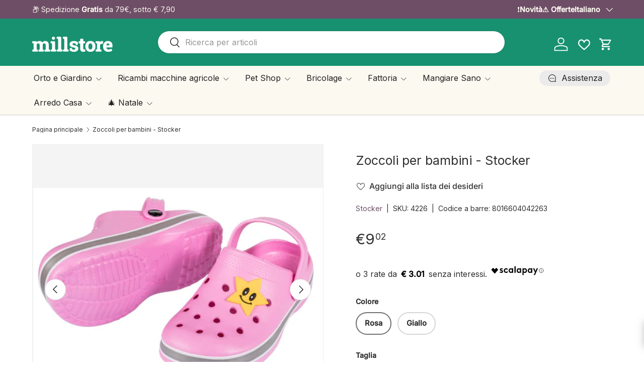

--- FILE ---
content_type: text/html; charset=utf-8
request_url: https://millstore.it/products/zoccoli-per-bambini-stocker
body_size: 94924
content:
<!doctype html>
<html class="no-js" lang="it" dir="ltr">
<head><meta charset="utf-8">
<meta name="viewport" content="width=device-width,initial-scale=1">
<title>Zoccoli per bambini - Stocker &ndash; Millstore.it</title><link rel="canonical" href="https://millstore.it/products/zoccoli-per-bambini-stocker"><link rel="icon" href="//millstore.it/cdn/shop/files/images.png?crop=center&height=48&v=1735470950&width=48" type="image/png">
  <link rel="apple-touch-icon" href="//millstore.it/cdn/shop/files/images.png?crop=center&height=180&v=1735470950&width=180"><meta name="description" content="Gli zoccoli da bambino sono leggerissimi e molto confortevoli da indossare per l&#39;orto e il giardino"><meta property="og:site_name" content="Millstore.it">
<meta property="og:url" content="https://millstore.it/products/zoccoli-per-bambini-stocker">
<meta property="og:title" content="Zoccoli per bambini - Stocker">
<meta property="og:type" content="product">
<meta property="og:description" content="Gli zoccoli da bambino sono leggerissimi e molto confortevoli da indossare per l&#39;orto e il giardino"><meta property="og:image" content="http://millstore.it/cdn/shop/files/3439257.jpg?crop=center&height=1200&v=1727174323&width=1200">
  <meta property="og:image:secure_url" content="https://millstore.it/cdn/shop/files/3439257.jpg?crop=center&height=1200&v=1727174323&width=1200">
  <meta property="og:image:width" content="1140">
  <meta property="og:image:height" content="949"><meta property="og:price:amount" content="9,02">
  <meta property="og:price:currency" content="EUR"><meta name="twitter:site" content="@#"><meta name="twitter:card" content="summary_large_image">
<meta name="twitter:title" content="Zoccoli per bambini - Stocker">
<meta name="twitter:description" content="Gli zoccoli da bambino sono leggerissimi e molto confortevoli da indossare per l&#39;orto e il giardino">
<link rel="preload" href="//millstore.it/cdn/shop/t/46/assets/main.css?v=105982328972476625381735640014" as="style"><style data-shopify>
@font-face {
  font-family: Inter;
  font-weight: 400;
  font-style: normal;
  font-display: swap;
  src: url("//millstore.it/cdn/fonts/inter/inter_n4.b2a3f24c19b4de56e8871f609e73ca7f6d2e2bb9.woff2") format("woff2"),
       url("//millstore.it/cdn/fonts/inter/inter_n4.af8052d517e0c9ffac7b814872cecc27ae1fa132.woff") format("woff");
}
@font-face {
  font-family: Inter;
  font-weight: 500;
  font-style: normal;
  font-display: swap;
  src: url("//millstore.it/cdn/fonts/inter/inter_n5.d7101d5e168594dd06f56f290dd759fba5431d97.woff2") format("woff2"),
       url("//millstore.it/cdn/fonts/inter/inter_n5.5332a76bbd27da00474c136abb1ca3cbbf259068.woff") format("woff");
}
@font-face {
  font-family: Inter;
  font-weight: 400;
  font-style: italic;
  font-display: swap;
  src: url("//millstore.it/cdn/fonts/inter/inter_i4.feae1981dda792ab80d117249d9c7e0f1017e5b3.woff2") format("woff2"),
       url("//millstore.it/cdn/fonts/inter/inter_i4.62773b7113d5e5f02c71486623cf828884c85c6e.woff") format("woff");
}
@font-face {
  font-family: Inter;
  font-weight: 500;
  font-style: italic;
  font-display: swap;
  src: url("//millstore.it/cdn/fonts/inter/inter_i5.4474f48e6ab2b1e01aa2b6d942dd27fa24f2d99f.woff2") format("woff2"),
       url("//millstore.it/cdn/fonts/inter/inter_i5.493dbd6ee8e49f4ad722ebb68d92f201af2c2f56.woff") format("woff");
}
@font-face {
  font-family: Inter;
  font-weight: 400;
  font-style: normal;
  font-display: swap;
  src: url("//millstore.it/cdn/fonts/inter/inter_n4.b2a3f24c19b4de56e8871f609e73ca7f6d2e2bb9.woff2") format("woff2"),
       url("//millstore.it/cdn/fonts/inter/inter_n4.af8052d517e0c9ffac7b814872cecc27ae1fa132.woff") format("woff");
}
@font-face {
  font-family: Inter;
  font-weight: 400;
  font-style: normal;
  font-display: swap;
  src: url("//millstore.it/cdn/fonts/inter/inter_n4.b2a3f24c19b4de56e8871f609e73ca7f6d2e2bb9.woff2") format("woff2"),
       url("//millstore.it/cdn/fonts/inter/inter_n4.af8052d517e0c9ffac7b814872cecc27ae1fa132.woff") format("woff");
}
:root {
      --bg-color: 255 255 255 / 1.0;
      --bg-color-og: 255 255 255 / 1.0;
      --heading-color: 48 48 48;
      --text-color: 48 48 48;
      --text-color-og: 48 48 48;
      --scrollbar-color: 48 48 48;
      --link-color: 110 78 102;
      --link-color-og: 110 78 102;
      --star-color: 23 145 111;
      --sale-price-color: 255 170 0;--swatch-border-color-default: 214 214 214;
        --swatch-border-color-active: 152 152 152;
        --swatch-card-size: 24px;
        --swatch-variant-picker-size: 28px;--color-scheme-1-bg: 252 249 241 / 1.0;
      --color-scheme-1-grad: ;
      --color-scheme-1-heading: 48 48 48;
      --color-scheme-1-text: 48 48 48;
      --color-scheme-1-btn-bg: 110 78 102;
      --color-scheme-1-btn-text: 255 255 255;
      --color-scheme-1-btn-bg-hover: 141 112 133;--color-scheme-2-bg: 110 78 102 / 1.0;
      --color-scheme-2-grad: ;
      --color-scheme-2-heading: 252 249 241;
      --color-scheme-2-text: 252 249 241;
      --color-scheme-2-btn-bg: 255 255 255;
      --color-scheme-2-btn-text: 110 78 102;
      --color-scheme-2-btn-bg-hover: 240 236 239;--color-scheme-3-bg: 69 19 44 / 1.0;
      --color-scheme-3-grad: ;
      --color-scheme-3-heading: 255 255 255;
      --color-scheme-3-text: 255 255 255;
      --color-scheme-3-btn-bg: 224 44 80;
      --color-scheme-3-btn-text: 255 255 255;
      --color-scheme-3-btn-bg-hover: 231 89 117;

      --drawer-bg-color: 255 255 255 / 1.0;
      --drawer-text-color: 48 48 48;

      --panel-bg-color: 252 249 241 / 1.0;
      --panel-heading-color: 48 48 48;
      --panel-text-color: 48 48 48;

      --in-stock-text-color: 44 126 63;
      --low-stock-text-color: 210 134 26;
      --very-low-stock-text-color: 180 12 28;
      --no-stock-text-color: 119 119 119;
      --no-stock-backordered-text-color: 224 44 80;

      --error-bg-color: 244 216 220;
      --error-text-color: 224 44 80;
      --success-bg-color: 232 246 234;
      --success-text-color: 44 126 63;
      --info-bg-color: 228 237 250;
      --info-text-color: 26 102 210;

      --heading-font-family: Inter, sans-serif;
      --heading-font-style: normal;
      --heading-font-weight: 400;
      --heading-scale-start: 2;
      --heading-letter-spacing: 0.0em;

      --navigation-font-family: Inter, sans-serif;
      --navigation-font-style: normal;
      --navigation-font-weight: 400;
      --navigation-letter-spacing: 0.0em;--heading-text-transform: none;
--subheading-text-transform: none;
      --body-font-family: Inter, sans-serif;
      --body-font-style: normal;
      --body-font-weight: 400;
      --body-font-size: 16;
      --body-font-size-px: 16px;
      --body-letter-spacing: 0.0em;

      --section-gap: 48;
      --heading-gap: calc(8 * var(--space-unit));--grid-column-gap: 20px;
      --product-card-gap: 20px;--btn-bg-color: 255 170 0;
      --btn-bg-hover-color: 255 188 53;
      --btn-text-color: 255 255 255;
      --btn-bg-color-og: 255 170 0;
      --btn-text-color-og: 255 255 255;
      --btn-alt-bg-color: 255 255 255;
      --btn-alt-bg-alpha: 1.0;
      --btn-alt-text-color: 110 78 102;
      --btn-border-width: 2px;
      --btn-padding-y: 12px;
      --btn-text-size: 0.92em;

      
      --btn-border-radius: 26px;
      

      --btn-lg-border-radius: 50%;
      --btn-icon-border-radius: 50%;
      --input-with-btn-inner-radius: var(--btn-border-radius);

      --input-bg-color: 255 255 255 / 1.0;
      --input-text-color: 48 48 48;
      --input-border-width: 2px;
      --input-border-radius: 24px;
      --textarea-border-radius: 12px;
      --input-border-radius: 26px;
      --input-bg-color-diff-3: #f7f7f7;
      --input-bg-color-diff-6: #f0f0f0;

      --modal-border-radius: 8px;
      --modal-overlay-color: 0 0 0;
      --modal-overlay-opacity: 0.4;
      --drawer-border-radius: 8px;
      --overlay-border-radius: 8px;--custom-label-bg-color: 13 44 84;
      --custom-label-text-color: 255 255 255;--sale-label-bg-color: 224 44 80;
      --sale-label-text-color: 255 255 255;--sold-out-label-bg-color: 48 48 48;
      --sold-out-label-text-color: 255 255 255;--new-label-bg-color: 23 145 111;
      --new-label-text-color: 255 255 255;--preorder-label-bg-color: 0 166 237;
      --preorder-label-text-color: 255 255 255;

      --page-width: 1650px;
      --gutter-sm: 20px;
      --gutter-md: 48px;
      --gutter-lg: 64px;

      --payment-terms-bg-color: #ffffff;

      --coll-card-bg-color: #fcf9f1;
      --coll-card-border-color: #fcf9f1;

      --card-bg-color: 255 255 255;
      --card-text-color: 48 48 48;
      --card-border-color: #dadada;

      --reading-width: 48em;
        --cart-savings-color: 23 145 111
      
    }@media (max-width: 769px) {
      :root {
        --reading-width: 36em;
      }
    }
  </style><link rel="stylesheet" href="//millstore.it/cdn/shop/t/46/assets/main.css?v=105982328972476625381735640014">
  <script src="//millstore.it/cdn/shop/t/46/assets/main.js?v=115199770592962559851735640021" defer="defer"></script><link rel="preload" href="//millstore.it/cdn/fonts/inter/inter_n4.b2a3f24c19b4de56e8871f609e73ca7f6d2e2bb9.woff2" as="font" type="font/woff2" crossorigin fetchpriority="high"><link rel="preload" href="//millstore.it/cdn/fonts/inter/inter_n4.b2a3f24c19b4de56e8871f609e73ca7f6d2e2bb9.woff2" as="font" type="font/woff2" crossorigin fetchpriority="high"><script>window.performance && window.performance.mark && window.performance.mark('shopify.content_for_header.start');</script><meta name="facebook-domain-verification" content="vcq5g1jzuyastoz2nwx1e22mwsdmdn">
<meta id="shopify-digital-wallet" name="shopify-digital-wallet" content="/61521592563/digital_wallets/dialog">
<meta name="shopify-checkout-api-token" content="c2f11468c57aacf8d9754137c128933d">
<meta id="in-context-paypal-metadata" data-shop-id="61521592563" data-venmo-supported="false" data-environment="production" data-locale="it_IT" data-paypal-v4="true" data-currency="EUR">
<link rel="alternate" hreflang="x-default" href="https://millstore.it/products/zoccoli-per-bambini-stocker">
<link rel="alternate" hreflang="en" href="https://millstore.it/en/products/zoccoli-per-bambini-stocker">
<link rel="alternate" hreflang="fr" href="https://millstore.it/fr/products/zoccoli-per-bambini-stocker">
<link rel="alternate" type="application/json+oembed" href="https://millstore.it/products/zoccoli-per-bambini-stocker.oembed">
<script async="async" src="/checkouts/internal/preloads.js?locale=it-IT"></script>
<link rel="preconnect" href="https://shop.app" crossorigin="anonymous">
<script async="async" src="https://shop.app/checkouts/internal/preloads.js?locale=it-IT&shop_id=61521592563" crossorigin="anonymous"></script>
<script id="apple-pay-shop-capabilities" type="application/json">{"shopId":61521592563,"countryCode":"IT","currencyCode":"EUR","merchantCapabilities":["supports3DS"],"merchantId":"gid:\/\/shopify\/Shop\/61521592563","merchantName":"Millstore.it","requiredBillingContactFields":["postalAddress","email","phone"],"requiredShippingContactFields":["postalAddress","email","phone"],"shippingType":"shipping","supportedNetworks":["visa","maestro","masterCard","amex"],"total":{"type":"pending","label":"Millstore.it","amount":"1.00"},"shopifyPaymentsEnabled":true,"supportsSubscriptions":true}</script>
<script id="shopify-features" type="application/json">{"accessToken":"c2f11468c57aacf8d9754137c128933d","betas":["rich-media-storefront-analytics"],"domain":"millstore.it","predictiveSearch":true,"shopId":61521592563,"locale":"it"}</script>
<script>var Shopify = Shopify || {};
Shopify.shop = "millstore-it.myshopify.com";
Shopify.locale = "it";
Shopify.currency = {"active":"EUR","rate":"1.0"};
Shopify.country = "IT";
Shopify.theme = {"name":"millstore-theme-shopify-canopy\/main","id":177181655389,"schema_name":"Canopy","schema_version":"6.3.2","theme_store_id":null,"role":"main"};
Shopify.theme.handle = "null";
Shopify.theme.style = {"id":null,"handle":null};
Shopify.cdnHost = "millstore.it/cdn";
Shopify.routes = Shopify.routes || {};
Shopify.routes.root = "/";</script>
<script type="module">!function(o){(o.Shopify=o.Shopify||{}).modules=!0}(window);</script>
<script>!function(o){function n(){var o=[];function n(){o.push(Array.prototype.slice.apply(arguments))}return n.q=o,n}var t=o.Shopify=o.Shopify||{};t.loadFeatures=n(),t.autoloadFeatures=n()}(window);</script>
<script>
  window.ShopifyPay = window.ShopifyPay || {};
  window.ShopifyPay.apiHost = "shop.app\/pay";
  window.ShopifyPay.redirectState = null;
</script>
<script id="shop-js-analytics" type="application/json">{"pageType":"product"}</script>
<script defer="defer" async type="module" src="//millstore.it/cdn/shopifycloud/shop-js/modules/v2/client.init-shop-cart-sync_J_D_oU2-.it.esm.js"></script>
<script defer="defer" async type="module" src="//millstore.it/cdn/shopifycloud/shop-js/modules/v2/chunk.common_BV8fZAz3.esm.js"></script>
<script type="module">
  await import("//millstore.it/cdn/shopifycloud/shop-js/modules/v2/client.init-shop-cart-sync_J_D_oU2-.it.esm.js");
await import("//millstore.it/cdn/shopifycloud/shop-js/modules/v2/chunk.common_BV8fZAz3.esm.js");

  window.Shopify.SignInWithShop?.initShopCartSync?.({"fedCMEnabled":true,"windoidEnabled":true});

</script>
<script>
  window.Shopify = window.Shopify || {};
  if (!window.Shopify.featureAssets) window.Shopify.featureAssets = {};
  window.Shopify.featureAssets['shop-js'] = {"shop-cart-sync":["modules/v2/client.shop-cart-sync_CnV3DpDz.it.esm.js","modules/v2/chunk.common_BV8fZAz3.esm.js"],"init-fed-cm":["modules/v2/client.init-fed-cm_DHFFeV_C.it.esm.js","modules/v2/chunk.common_BV8fZAz3.esm.js"],"init-shop-email-lookup-coordinator":["modules/v2/client.init-shop-email-lookup-coordinator_Dxp_oAdf.it.esm.js","modules/v2/chunk.common_BV8fZAz3.esm.js"],"shop-cash-offers":["modules/v2/client.shop-cash-offers_DaRJys4N.it.esm.js","modules/v2/chunk.common_BV8fZAz3.esm.js","modules/v2/chunk.modal_DkkyY8lU.esm.js"],"init-shop-cart-sync":["modules/v2/client.init-shop-cart-sync_J_D_oU2-.it.esm.js","modules/v2/chunk.common_BV8fZAz3.esm.js"],"init-windoid":["modules/v2/client.init-windoid_Ck59CLf2.it.esm.js","modules/v2/chunk.common_BV8fZAz3.esm.js"],"shop-toast-manager":["modules/v2/client.shop-toast-manager_lPcGmglq.it.esm.js","modules/v2/chunk.common_BV8fZAz3.esm.js"],"pay-button":["modules/v2/client.pay-button_D7-VpqRn.it.esm.js","modules/v2/chunk.common_BV8fZAz3.esm.js"],"shop-button":["modules/v2/client.shop-button_BjgISrh5.it.esm.js","modules/v2/chunk.common_BV8fZAz3.esm.js"],"shop-login-button":["modules/v2/client.shop-login-button_CNBwUN3x.it.esm.js","modules/v2/chunk.common_BV8fZAz3.esm.js","modules/v2/chunk.modal_DkkyY8lU.esm.js"],"avatar":["modules/v2/client.avatar_BTnouDA3.it.esm.js"],"shop-follow-button":["modules/v2/client.shop-follow-button_CZJyPbjV.it.esm.js","modules/v2/chunk.common_BV8fZAz3.esm.js","modules/v2/chunk.modal_DkkyY8lU.esm.js"],"init-customer-accounts-sign-up":["modules/v2/client.init-customer-accounts-sign-up_CSsxFFQu.it.esm.js","modules/v2/client.shop-login-button_CNBwUN3x.it.esm.js","modules/v2/chunk.common_BV8fZAz3.esm.js","modules/v2/chunk.modal_DkkyY8lU.esm.js"],"init-shop-for-new-customer-accounts":["modules/v2/client.init-shop-for-new-customer-accounts_BRUGjW-W.it.esm.js","modules/v2/client.shop-login-button_CNBwUN3x.it.esm.js","modules/v2/chunk.common_BV8fZAz3.esm.js","modules/v2/chunk.modal_DkkyY8lU.esm.js"],"init-customer-accounts":["modules/v2/client.init-customer-accounts_BXpIF47Z.it.esm.js","modules/v2/client.shop-login-button_CNBwUN3x.it.esm.js","modules/v2/chunk.common_BV8fZAz3.esm.js","modules/v2/chunk.modal_DkkyY8lU.esm.js"],"checkout-modal":["modules/v2/client.checkout-modal_C2dwORHO.it.esm.js","modules/v2/chunk.common_BV8fZAz3.esm.js","modules/v2/chunk.modal_DkkyY8lU.esm.js"],"lead-capture":["modules/v2/client.lead-capture_B_fX_jPv.it.esm.js","modules/v2/chunk.common_BV8fZAz3.esm.js","modules/v2/chunk.modal_DkkyY8lU.esm.js"],"shop-login":["modules/v2/client.shop-login_DRrdevzp.it.esm.js","modules/v2/chunk.common_BV8fZAz3.esm.js","modules/v2/chunk.modal_DkkyY8lU.esm.js"],"payment-terms":["modules/v2/client.payment-terms_bQ6fKe1x.it.esm.js","modules/v2/chunk.common_BV8fZAz3.esm.js","modules/v2/chunk.modal_DkkyY8lU.esm.js"]};
</script>
<script>(function() {
  var isLoaded = false;
  function asyncLoad() {
    if (isLoaded) return;
    isLoaded = true;
    var urls = ["https:\/\/api.fastbundle.co\/scripts\/src.js?shop=millstore-it.myshopify.com","https:\/\/api.fastbundle.co\/scripts\/script_tag.js?shop=millstore-it.myshopify.com"];
    for (var i = 0; i < urls.length; i++) {
      var s = document.createElement('script');
      s.type = 'text/javascript';
      s.async = true;
      s.src = urls[i];
      var x = document.getElementsByTagName('script')[0];
      x.parentNode.insertBefore(s, x);
    }
  };
  if(window.attachEvent) {
    window.attachEvent('onload', asyncLoad);
  } else {
    window.addEventListener('load', asyncLoad, false);
  }
})();</script>
<script id="__st">var __st={"a":61521592563,"offset":3600,"reqid":"b4915c2a-5490-49d0-9835-4170d13d8869-1764246810","pageurl":"millstore.it\/products\/zoccoli-per-bambini-stocker","u":"fde5aeb67fa6","p":"product","rtyp":"product","rid":7514057343219};</script>
<script>window.ShopifyPaypalV4VisibilityTracking = true;</script>
<script id="captcha-bootstrap">!function(){'use strict';const t='contact',e='account',n='new_comment',o=[[t,t],['blogs',n],['comments',n],[t,'customer']],c=[[e,'customer_login'],[e,'guest_login'],[e,'recover_customer_password'],[e,'create_customer']],r=t=>t.map((([t,e])=>`form[action*='/${t}']:not([data-nocaptcha='true']) input[name='form_type'][value='${e}']`)).join(','),a=t=>()=>t?[...document.querySelectorAll(t)].map((t=>t.form)):[];function s(){const t=[...o],e=r(t);return a(e)}const i='password',u='form_key',d=['recaptcha-v3-token','g-recaptcha-response','h-captcha-response',i],f=()=>{try{return window.sessionStorage}catch{return}},m='__shopify_v',_=t=>t.elements[u];function p(t,e,n=!1){try{const o=window.sessionStorage,c=JSON.parse(o.getItem(e)),{data:r}=function(t){const{data:e,action:n}=t;return t[m]||n?{data:e,action:n}:{data:t,action:n}}(c);for(const[e,n]of Object.entries(r))t.elements[e]&&(t.elements[e].value=n);n&&o.removeItem(e)}catch(o){console.error('form repopulation failed',{error:o})}}const l='form_type',E='cptcha';function T(t){t.dataset[E]=!0}const w=window,h=w.document,L='Shopify',v='ce_forms',y='captcha';let A=!1;((t,e)=>{const n=(g='f06e6c50-85a8-45c8-87d0-21a2b65856fe',I='https://cdn.shopify.com/shopifycloud/storefront-forms-hcaptcha/ce_storefront_forms_captcha_hcaptcha.v1.5.2.iife.js',D={infoText:'Protetto da hCaptcha',privacyText:'Privacy',termsText:'Termini'},(t,e,n)=>{const o=w[L][v],c=o.bindForm;if(c)return c(t,g,e,D).then(n);var r;o.q.push([[t,g,e,D],n]),r=I,A||(h.body.append(Object.assign(h.createElement('script'),{id:'captcha-provider',async:!0,src:r})),A=!0)});var g,I,D;w[L]=w[L]||{},w[L][v]=w[L][v]||{},w[L][v].q=[],w[L][y]=w[L][y]||{},w[L][y].protect=function(t,e){n(t,void 0,e),T(t)},Object.freeze(w[L][y]),function(t,e,n,w,h,L){const[v,y,A,g]=function(t,e,n){const i=e?o:[],u=t?c:[],d=[...i,...u],f=r(d),m=r(i),_=r(d.filter((([t,e])=>n.includes(e))));return[a(f),a(m),a(_),s()]}(w,h,L),I=t=>{const e=t.target;return e instanceof HTMLFormElement?e:e&&e.form},D=t=>v().includes(t);t.addEventListener('submit',(t=>{const e=I(t);if(!e)return;const n=D(e)&&!e.dataset.hcaptchaBound&&!e.dataset.recaptchaBound,o=_(e),c=g().includes(e)&&(!o||!o.value);(n||c)&&t.preventDefault(),c&&!n&&(function(t){try{if(!f())return;!function(t){const e=f();if(!e)return;const n=_(t);if(!n)return;const o=n.value;o&&e.removeItem(o)}(t);const e=Array.from(Array(32),(()=>Math.random().toString(36)[2])).join('');!function(t,e){_(t)||t.append(Object.assign(document.createElement('input'),{type:'hidden',name:u})),t.elements[u].value=e}(t,e),function(t,e){const n=f();if(!n)return;const o=[...t.querySelectorAll(`input[type='${i}']`)].map((({name:t})=>t)),c=[...d,...o],r={};for(const[a,s]of new FormData(t).entries())c.includes(a)||(r[a]=s);n.setItem(e,JSON.stringify({[m]:1,action:t.action,data:r}))}(t,e)}catch(e){console.error('failed to persist form',e)}}(e),e.submit())}));const S=(t,e)=>{t&&!t.dataset[E]&&(n(t,e.some((e=>e===t))),T(t))};for(const o of['focusin','change'])t.addEventListener(o,(t=>{const e=I(t);D(e)&&S(e,y())}));const B=e.get('form_key'),M=e.get(l),P=B&&M;t.addEventListener('DOMContentLoaded',(()=>{const t=y();if(P)for(const e of t)e.elements[l].value===M&&p(e,B);[...new Set([...A(),...v().filter((t=>'true'===t.dataset.shopifyCaptcha))])].forEach((e=>S(e,t)))}))}(h,new URLSearchParams(w.location.search),n,t,e,['guest_login'])})(!0,!0)}();</script>
<script integrity="sha256-52AcMU7V7pcBOXWImdc/TAGTFKeNjmkeM1Pvks/DTgc=" data-source-attribution="shopify.loadfeatures" defer="defer" src="//millstore.it/cdn/shopifycloud/storefront/assets/storefront/load_feature-81c60534.js" crossorigin="anonymous"></script>
<script crossorigin="anonymous" defer="defer" src="//millstore.it/cdn/shopifycloud/storefront/assets/shopify_pay/storefront-65b4c6d7.js?v=20250812"></script>
<script data-source-attribution="shopify.dynamic_checkout.dynamic.init">var Shopify=Shopify||{};Shopify.PaymentButton=Shopify.PaymentButton||{isStorefrontPortableWallets:!0,init:function(){window.Shopify.PaymentButton.init=function(){};var t=document.createElement("script");t.src="https://millstore.it/cdn/shopifycloud/portable-wallets/latest/portable-wallets.it.js",t.type="module",document.head.appendChild(t)}};
</script>
<script data-source-attribution="shopify.dynamic_checkout.buyer_consent">
  function portableWalletsHideBuyerConsent(e){var t=document.getElementById("shopify-buyer-consent"),n=document.getElementById("shopify-subscription-policy-button");t&&n&&(t.classList.add("hidden"),t.setAttribute("aria-hidden","true"),n.removeEventListener("click",e))}function portableWalletsShowBuyerConsent(e){var t=document.getElementById("shopify-buyer-consent"),n=document.getElementById("shopify-subscription-policy-button");t&&n&&(t.classList.remove("hidden"),t.removeAttribute("aria-hidden"),n.addEventListener("click",e))}window.Shopify?.PaymentButton&&(window.Shopify.PaymentButton.hideBuyerConsent=portableWalletsHideBuyerConsent,window.Shopify.PaymentButton.showBuyerConsent=portableWalletsShowBuyerConsent);
</script>
<script data-source-attribution="shopify.dynamic_checkout.cart.bootstrap">document.addEventListener("DOMContentLoaded",(function(){function t(){return document.querySelector("shopify-accelerated-checkout-cart, shopify-accelerated-checkout")}if(t())Shopify.PaymentButton.init();else{new MutationObserver((function(e,n){t()&&(Shopify.PaymentButton.init(),n.disconnect())})).observe(document.body,{childList:!0,subtree:!0})}}));
</script>
<script id='scb4127' type='text/javascript' async='' src='https://millstore.it/cdn/shopifycloud/privacy-banner/storefront-banner.js'></script><link id="shopify-accelerated-checkout-styles" rel="stylesheet" media="screen" href="https://millstore.it/cdn/shopifycloud/portable-wallets/latest/accelerated-checkout-backwards-compat.css" crossorigin="anonymous">
<style id="shopify-accelerated-checkout-cart">
        #shopify-buyer-consent {
  margin-top: 1em;
  display: inline-block;
  width: 100%;
}

#shopify-buyer-consent.hidden {
  display: none;
}

#shopify-subscription-policy-button {
  background: none;
  border: none;
  padding: 0;
  text-decoration: underline;
  font-size: inherit;
  cursor: pointer;
}

#shopify-subscription-policy-button::before {
  box-shadow: none;
}

      </style>
<script id="sections-script" data-sections="header,footer" defer="defer" src="//millstore.it/cdn/shop/t/46/compiled_assets/scripts.js?170579"></script>
<script>window.performance && window.performance.mark && window.performance.mark('shopify.content_for_header.end');</script>
<script>document.documentElement.className = document.documentElement.className.replace('no-js', 'js');</script><!-- CC Custom Head Start --><meta name="google-site-verification" content="FJjjzvc4ivpahivQ98ixXIlCCC1pZTR_JZQpa1gqtWM"><!-- CC Custom Head End --><script type="text/javascript">if(typeof window.hulkappsWishlist === 'undefined') {
        window.hulkappsWishlist = {};
        }
        window.hulkappsWishlist.baseURL = '/apps/advanced-wishlist/api';
        window.hulkappsWishlist.hasAppBlockSupport = '1';
        </script>
<!-- BEGIN app block: shopify://apps/sales-discounts/blocks/sale-labels/29205fb1-2e68-4d81-a905-d828a51c8413 --><style>#Product-Slider>div+div .hc-sale-tag,.Product__Gallery--stack .Product__SlideItem+.Product__SlideItem .hc-sale-tag,.\#product-card-badge.\@type\:sale,.badge--on-sale,.badge--onsale,.badge.color-sale,.badge.onsale,.flag.sale,.grid-product__on-sale,.grid-product__tag--sale,.hc-sale-tag+.ProductItem__Wrapper .ProductItem__Label,.hc-sale-tag+.badge__container,.hc-sale-tag+.card__inner .badge,.hc-sale-tag+.card__inner+.card__content .card__badge,.hc-sale-tag+link+.card-wrapper .card__badge,.hc-sale-tag+.card__wrapper .card__badge,.hc-sale-tag+.image-wrapper .product-item__badge,.hc-sale-tag+.product--labels,.hc-sale-tag+.product-item__image-wrapper .product-item__label-list,.hc-sale-tag+a .label,.hc-sale-tag+img+.product-item__meta+.product-item__badge,.label .overlay-sale,.lbl.on-sale,.media-column+.media-column .hc-sale-tag,.price__badge-sale,.product-badge--sale,.product-badge__sale,.product-card__label--sale,.product-item__badge--sale,.product-label--on-sale,.product-label--sale,.product-label.sale,.product__badge--sale,.product__badge__item--sale,.product__media-icon,.productitem__badge--sale,.sale-badge,.sale-box,.sale-item.icn,.sale-sticker,.sale_banner,.theme-img+.theme-img .hc-sale-tag,.hc-sale-tag+a+.badge,.hc-sale-tag+div .badge{display:none!important}.facets__display{z-index:3!important}.indiv-product .hc-sale-tag,.product-item--with-hover-swatches .hc-sale-tag,.product-recommendations .hc-sale-tag{z-index:3}#Product-Slider .hc-sale-tag{z-index:6}.product-holder .hc-sale-tag{z-index:9}.apply-gallery-animation .hc-product-page{z-index:10}.product-card.relative.flex.flex-col .hc-sale-tag{z-index:21}@media only screen and (min-width:750px){.product-gallery-item+.product-gallery-item .hc-sale-tag,.product__slide+.product__slide .hc-sale-tag,.yv-product-slider-item+.yv-product-slider-item .hc-sale-tag{display:none!important}}@media (min-width:960px){.product__media-item+.product__media-item .hc-sale-tag,.splide__slide+.splide__slide .hc-sale-tag{display:none!important}}
</style>
<script>
  let hcSaleLabelSettings = {
    domain: "millstore-it.myshopify.com",
    variants: [{"id":42962210423027,"title":"Rosa \/ 26 EU","option1":"Rosa","option2":"26 EU","option3":null,"sku":"4226","requires_shipping":true,"taxable":true,"featured_image":{"id":37761250754803,"product_id":7514057343219,"position":13,"created_at":"2022-07-16T05:45:04+02:00","updated_at":"2022-07-16T05:45:04+02:00","alt":"Zoccoli per bambini - Stocker Rosa \/ 26 EU Stocker (2500045)","width":1200,"height":837,"src":"\/\/millstore.it\/cdn\/shop\/products\/zoccoli-per-bambini-stocker-rosa-26-eu-stocker-8016604042263-37718599729395.jpg?v=1657943104","variant_ids":[42962210423027]},"available":true,"name":"Zoccoli per bambini - Stocker - Rosa \/ 26 EU","public_title":"Rosa \/ 26 EU","options":["Rosa","26 EU"],"price":902,"weight":0,"compare_at_price":null,"inventory_management":"shopify","barcode":"8016604042263","featured_media":{"alt":"Zoccoli per bambini - Stocker Rosa \/ 26 EU Stocker (2500045)","id":30337225720051,"position":13,"preview_image":{"aspect_ratio":1.434,"height":837,"width":1200,"src":"\/\/millstore.it\/cdn\/shop\/products\/zoccoli-per-bambini-stocker-rosa-26-eu-stocker-8016604042263-37718599729395.jpg?v=1657943104"}},"requires_selling_plan":false,"selling_plan_allocations":[]},{"id":42962210685171,"title":"Rosa \/ 30 EU","option1":"Rosa","option2":"30 EU","option3":null,"sku":"4230","requires_shipping":true,"taxable":true,"featured_image":{"id":37743571304691,"product_id":7514057343219,"position":17,"created_at":"2022-07-12T22:30:02+02:00","updated_at":"2022-07-12T22:30:02+02:00","alt":"Zoccoli per bambini - Stocker Rosa \/ 30 EU Stocker (2500049)","width":1200,"height":837,"src":"\/\/millstore.it\/cdn\/shop\/products\/zoccoli-per-bambini-stocker-rosa-30-eu-stocker-8016604042300-37718600122611.jpg?v=1657657802","variant_ids":[42962210685171]},"available":true,"name":"Zoccoli per bambini - Stocker - Rosa \/ 30 EU","public_title":"Rosa \/ 30 EU","options":["Rosa","30 EU"],"price":902,"weight":0,"compare_at_price":null,"inventory_management":"shopify","barcode":"8016604042300","featured_media":{"alt":"Zoccoli per bambini - Stocker Rosa \/ 30 EU Stocker (2500049)","id":30319158755571,"position":17,"preview_image":{"aspect_ratio":1.434,"height":837,"width":1200,"src":"\/\/millstore.it\/cdn\/shop\/products\/zoccoli-per-bambini-stocker-rosa-30-eu-stocker-8016604042300-37718600122611.jpg?v=1657657802"}},"requires_selling_plan":false,"selling_plan_allocations":[]},{"id":42962210619635,"title":"Rosa \/ 31 EU","option1":"Rosa","option2":"31 EU","option3":null,"sku":"4231","requires_shipping":true,"taxable":true,"featured_image":{"id":37743555084531,"product_id":7514057343219,"position":18,"created_at":"2022-07-12T22:27:02+02:00","updated_at":"2022-07-12T22:27:02+02:00","alt":"Zoccoli per bambini - Stocker Rosa \/ 31 EU Stocker (2500050)","width":1200,"height":837,"src":"\/\/millstore.it\/cdn\/shop\/products\/zoccoli-per-bambini-stocker-rosa-31-eu-stocker-8016604042317-37718600319219.jpg?v=1657657622","variant_ids":[42962210619635]},"available":true,"name":"Zoccoli per bambini - Stocker - Rosa \/ 31 EU","public_title":"Rosa \/ 31 EU","options":["Rosa","31 EU"],"price":902,"weight":0,"compare_at_price":null,"inventory_management":"shopify","barcode":"8016604042317","featured_media":{"alt":"Zoccoli per bambini - Stocker Rosa \/ 31 EU Stocker (2500050)","id":30319141978355,"position":18,"preview_image":{"aspect_ratio":1.434,"height":837,"width":1200,"src":"\/\/millstore.it\/cdn\/shop\/products\/zoccoli-per-bambini-stocker-rosa-31-eu-stocker-8016604042317-37718600319219.jpg?v=1657657622"}},"requires_selling_plan":false,"selling_plan_allocations":[]},{"id":42962210554099,"title":"Rosa \/ 28 EU","option1":"Rosa","option2":"28 EU","option3":null,"sku":"4228","requires_shipping":true,"taxable":true,"featured_image":{"id":37761250853107,"product_id":7514057343219,"position":15,"created_at":"2022-07-16T05:45:10+02:00","updated_at":"2022-07-16T05:45:10+02:00","alt":"Zoccoli per bambini - Stocker Rosa \/ 28 EU Stocker (2500047)","width":1200,"height":837,"src":"\/\/millstore.it\/cdn\/shop\/products\/zoccoli-per-bambini-stocker-rosa-28-eu-stocker-8016604042287-37718599991539.jpg?v=1657943110","variant_ids":[42962210554099]},"available":true,"name":"Zoccoli per bambini - Stocker - Rosa \/ 28 EU","public_title":"Rosa \/ 28 EU","options":["Rosa","28 EU"],"price":902,"weight":0,"compare_at_price":null,"inventory_management":"shopify","barcode":"8016604042287","featured_media":{"alt":"Zoccoli per bambini - Stocker Rosa \/ 28 EU Stocker (2500047)","id":30337225818355,"position":15,"preview_image":{"aspect_ratio":1.434,"height":837,"width":1200,"src":"\/\/millstore.it\/cdn\/shop\/products\/zoccoli-per-bambini-stocker-rosa-28-eu-stocker-8016604042287-37718599991539.jpg?v=1657943110"}},"requires_selling_plan":false,"selling_plan_allocations":[]},{"id":42962210586867,"title":"Rosa \/ 29 EU","option1":"Rosa","option2":"29 EU","option3":null,"sku":"4229","requires_shipping":true,"taxable":true,"featured_image":{"id":37761251049715,"product_id":7514057343219,"position":16,"created_at":"2022-07-16T05:45:14+02:00","updated_at":"2022-07-16T05:45:14+02:00","alt":"Zoccoli per bambini - Stocker Rosa \/ 29 EU Stocker (2500048)","width":1200,"height":837,"src":"\/\/millstore.it\/cdn\/shop\/products\/zoccoli-per-bambini-stocker-rosa-29-eu-stocker-8016604042294-37718600057075.jpg?v=1657943114","variant_ids":[42962210586867]},"available":true,"name":"Zoccoli per bambini - Stocker - Rosa \/ 29 EU","public_title":"Rosa \/ 29 EU","options":["Rosa","29 EU"],"price":902,"weight":0,"compare_at_price":null,"inventory_management":"shopify","barcode":"8016604042294","featured_media":{"alt":"Zoccoli per bambini - Stocker Rosa \/ 29 EU Stocker (2500048)","id":30337225982195,"position":16,"preview_image":{"aspect_ratio":1.434,"height":837,"width":1200,"src":"\/\/millstore.it\/cdn\/shop\/products\/zoccoli-per-bambini-stocker-rosa-29-eu-stocker-8016604042294-37718600057075.jpg?v=1657943114"}},"requires_selling_plan":false,"selling_plan_allocations":[]},{"id":42962210717939,"title":"Rosa \/ 32 EU","option1":"Rosa","option2":"32 EU","option3":null,"sku":"4232","requires_shipping":true,"taxable":true,"featured_image":{"id":37743555838195,"product_id":7514057343219,"position":19,"created_at":"2022-07-12T22:27:06+02:00","updated_at":"2022-07-12T22:27:06+02:00","alt":"Zoccoli per bambini - Stocker Rosa \/ 32 EU Stocker (2500051)","width":1200,"height":837,"src":"\/\/millstore.it\/cdn\/shop\/products\/zoccoli-per-bambini-stocker-rosa-32-eu-stocker-8016604042324-37718600581363.jpg?v=1657657626","variant_ids":[42962210717939]},"available":false,"name":"Zoccoli per bambini - Stocker - Rosa \/ 32 EU","public_title":"Rosa \/ 32 EU","options":["Rosa","32 EU"],"price":902,"weight":0,"compare_at_price":null,"inventory_management":"shopify","barcode":"8016604042324","featured_media":{"alt":"Zoccoli per bambini - Stocker Rosa \/ 32 EU Stocker (2500051)","id":30319142732019,"position":19,"preview_image":{"aspect_ratio":1.434,"height":837,"width":1200,"src":"\/\/millstore.it\/cdn\/shop\/products\/zoccoli-per-bambini-stocker-rosa-32-eu-stocker-8016604042324-37718600581363.jpg?v=1657657626"}},"requires_selling_plan":false,"selling_plan_allocations":[]},{"id":42962210652403,"title":"Rosa \/ 27 EU","option1":"Rosa","option2":"27 EU","option3":null,"sku":"4227","requires_shipping":true,"taxable":true,"featured_image":{"id":37761250820339,"product_id":7514057343219,"position":14,"created_at":"2022-07-16T05:45:09+02:00","updated_at":"2022-07-16T05:45:09+02:00","alt":"Zoccoli per bambini - Stocker Rosa \/ 27 EU Stocker (2500046)","width":1200,"height":837,"src":"\/\/millstore.it\/cdn\/shop\/products\/zoccoli-per-bambini-stocker-rosa-27-eu-stocker-8016604042270-37718599926003.jpg?v=1657943109","variant_ids":[42962210652403]},"available":true,"name":"Zoccoli per bambini - Stocker - Rosa \/ 27 EU","public_title":"Rosa \/ 27 EU","options":["Rosa","27 EU"],"price":902,"weight":0,"compare_at_price":null,"inventory_management":"shopify","barcode":"8016604042270","featured_media":{"alt":"Zoccoli per bambini - Stocker Rosa \/ 27 EU Stocker (2500046)","id":30337225785587,"position":14,"preview_image":{"aspect_ratio":1.434,"height":837,"width":1200,"src":"\/\/millstore.it\/cdn\/shop\/products\/zoccoli-per-bambini-stocker-rosa-27-eu-stocker-8016604042270-37718599926003.jpg?v=1657943109"}},"requires_selling_plan":false,"selling_plan_allocations":[]},{"id":42962210455795,"title":"Rosa \/ 35 EU","option1":"Rosa","option2":"35 EU","option3":null,"sku":"4235","requires_shipping":true,"taxable":true,"featured_image":{"id":37743557476595,"product_id":7514057343219,"position":22,"created_at":"2022-07-12T22:27:14+02:00","updated_at":"2022-07-12T22:27:14+02:00","alt":"Zoccoli per bambini - Stocker Rosa \/ 35 EU Stocker (2500054)","width":1200,"height":837,"src":"\/\/millstore.it\/cdn\/shop\/products\/zoccoli-per-bambini-stocker-rosa-35-eu-stocker-8016604042355-37718601269491.jpg?v=1657657634","variant_ids":[42962210455795]},"available":true,"name":"Zoccoli per bambini - Stocker - Rosa \/ 35 EU","public_title":"Rosa \/ 35 EU","options":["Rosa","35 EU"],"price":902,"weight":0,"compare_at_price":null,"inventory_management":"shopify","barcode":"8016604042355","featured_media":{"alt":"Zoccoli per bambini - Stocker Rosa \/ 35 EU Stocker (2500054)","id":30319144403187,"position":22,"preview_image":{"aspect_ratio":1.434,"height":837,"width":1200,"src":"\/\/millstore.it\/cdn\/shop\/products\/zoccoli-per-bambini-stocker-rosa-35-eu-stocker-8016604042355-37718601269491.jpg?v=1657657634"}},"requires_selling_plan":false,"selling_plan_allocations":[]},{"id":42962210521331,"title":"Rosa \/ 33 EU","option1":"Rosa","option2":"33 EU","option3":null,"sku":"4233","requires_shipping":true,"taxable":true,"featured_image":{"id":37743556657395,"product_id":7514057343219,"position":20,"created_at":"2022-07-12T22:27:08+02:00","updated_at":"2022-07-12T22:27:08+02:00","alt":"Zoccoli per bambini - Stocker Rosa \/ 33 EU Stocker (2500052)","width":1200,"height":837,"src":"\/\/millstore.it\/cdn\/shop\/products\/zoccoli-per-bambini-stocker-rosa-33-eu-stocker-8016604042331-37718601007347.jpg?v=1657657628","variant_ids":[42962210521331]},"available":true,"name":"Zoccoli per bambini - Stocker - Rosa \/ 33 EU","public_title":"Rosa \/ 33 EU","options":["Rosa","33 EU"],"price":902,"weight":0,"compare_at_price":null,"inventory_management":"shopify","barcode":"8016604042331","featured_media":{"alt":"Zoccoli per bambini - Stocker Rosa \/ 33 EU Stocker (2500052)","id":30319143551219,"position":20,"preview_image":{"aspect_ratio":1.434,"height":837,"width":1200,"src":"\/\/millstore.it\/cdn\/shop\/products\/zoccoli-per-bambini-stocker-rosa-33-eu-stocker-8016604042331-37718601007347.jpg?v=1657657628"}},"requires_selling_plan":false,"selling_plan_allocations":[]},{"id":42962210488563,"title":"Rosa \/ 34 EU","option1":"Rosa","option2":"34 EU","option3":null,"sku":"4234","requires_shipping":true,"taxable":true,"featured_image":{"id":37743557214451,"product_id":7514057343219,"position":21,"created_at":"2022-07-12T22:27:11+02:00","updated_at":"2022-07-12T22:27:11+02:00","alt":"Zoccoli per bambini - Stocker Rosa \/ 34 EU Stocker (2500053)","width":1200,"height":837,"src":"\/\/millstore.it\/cdn\/shop\/products\/zoccoli-per-bambini-stocker-rosa-34-eu-stocker-8016604042348-37718601138419.jpg?v=1657657631","variant_ids":[42962210488563]},"available":true,"name":"Zoccoli per bambini - Stocker - Rosa \/ 34 EU","public_title":"Rosa \/ 34 EU","options":["Rosa","34 EU"],"price":902,"weight":0,"compare_at_price":null,"inventory_management":"shopify","barcode":"8016604042348","featured_media":{"alt":"Zoccoli per bambini - Stocker Rosa \/ 34 EU Stocker (2500053)","id":30319144108275,"position":21,"preview_image":{"aspect_ratio":1.434,"height":837,"width":1200,"src":"\/\/millstore.it\/cdn\/shop\/products\/zoccoli-per-bambini-stocker-rosa-34-eu-stocker-8016604042348-37718601138419.jpg?v=1657657631"}},"requires_selling_plan":false,"selling_plan_allocations":[]},{"id":42289208361203,"title":"Giallo \/ 28 EU","option1":"Giallo","option2":"28 EU","option3":null,"sku":"3128","requires_shipping":true,"taxable":true,"featured_image":{"id":37743588081907,"product_id":7514057343219,"position":6,"created_at":"2022-07-12T22:33:04+02:00","updated_at":"2022-07-12T22:33:04+02:00","alt":"Zoccoli per bambini - Stocker Giallo \/ 28 EU Stocker (2500038)","width":1140,"height":949,"src":"\/\/millstore.it\/cdn\/shop\/products\/zoccoli-per-bambini-stocker-giallo-28-eu-stocker-8016604031281-37718598779123.jpg?v=1657657984","variant_ids":[42289208361203]},"available":false,"name":"Zoccoli per bambini - Stocker - Giallo \/ 28 EU","public_title":"Giallo \/ 28 EU","options":["Giallo","28 EU"],"price":902,"weight":0,"compare_at_price":null,"inventory_management":"shopify","barcode":"8016604031281","featured_media":{"alt":"Zoccoli per bambini - Stocker Giallo \/ 28 EU Stocker (2500038)","id":30319175565555,"position":6,"preview_image":{"aspect_ratio":1.201,"height":949,"width":1140,"src":"\/\/millstore.it\/cdn\/shop\/products\/zoccoli-per-bambini-stocker-giallo-28-eu-stocker-8016604031281-37718598779123.jpg?v=1657657984"}},"requires_selling_plan":false,"selling_plan_allocations":[]},{"id":42962210750707,"title":"Giallo \/ 34 EU","option1":"Giallo","option2":"34 EU","option3":null,"sku":"3134","requires_shipping":true,"taxable":true,"featured_image":{"id":37743606989043,"product_id":7514057343219,"position":11,"created_at":"2022-07-12T22:36:20+02:00","updated_at":"2022-07-12T22:36:20+02:00","alt":"Zoccoli per bambini - Stocker Giallo \/ 34 EU Stocker (2500043)","width":1200,"height":882,"src":"\/\/millstore.it\/cdn\/shop\/products\/zoccoli-per-bambini-stocker-giallo-34-eu-stocker-8016604041341-37718599663859.jpg?v=1657658180","variant_ids":[42962210750707]},"available":true,"name":"Zoccoli per bambini - Stocker - Giallo \/ 34 EU","public_title":"Giallo \/ 34 EU","options":["Giallo","34 EU"],"price":902,"weight":0,"compare_at_price":null,"inventory_management":"shopify","barcode":"8016604041341","featured_media":{"alt":"Zoccoli per bambini - Stocker Giallo \/ 34 EU Stocker (2500043)","id":30319194702067,"position":11,"preview_image":{"aspect_ratio":1.361,"height":882,"width":1200,"src":"\/\/millstore.it\/cdn\/shop\/products\/zoccoli-per-bambini-stocker-giallo-34-eu-stocker-8016604041341-37718599663859.jpg?v=1657658180"}},"requires_selling_plan":false,"selling_plan_allocations":[]},{"id":42962210783475,"title":"Giallo \/ 33 EU","option1":"Giallo","option2":"33 EU","option3":null,"sku":"3133","requires_shipping":true,"taxable":true,"featured_image":{"id":37743589359859,"product_id":7514057343219,"position":10,"created_at":"2022-07-12T22:33:19+02:00","updated_at":"2022-07-12T22:33:19+02:00","alt":"Zoccoli per bambini - Stocker Giallo \/ 33 EU Stocker (2500042)","width":1200,"height":882,"src":"\/\/millstore.it\/cdn\/shop\/products\/zoccoli-per-bambini-stocker-giallo-33-eu-stocker-8016604041334-37718599336179.jpg?v=1657657999","variant_ids":[42962210783475]},"available":true,"name":"Zoccoli per bambini - Stocker - Giallo \/ 33 EU","public_title":"Giallo \/ 33 EU","options":["Giallo","33 EU"],"price":902,"weight":0,"compare_at_price":null,"inventory_management":"shopify","barcode":"8016604041334","featured_media":{"alt":"Zoccoli per bambini - Stocker Giallo \/ 33 EU Stocker (2500042)","id":30319176941811,"position":10,"preview_image":{"aspect_ratio":1.361,"height":882,"width":1200,"src":"\/\/millstore.it\/cdn\/shop\/products\/zoccoli-per-bambini-stocker-giallo-33-eu-stocker-8016604041334-37718599336179.jpg?v=1657657999"}},"requires_selling_plan":false,"selling_plan_allocations":[]},{"id":42962210816243,"title":"Giallo \/ 31 EU","option1":"Giallo","option2":"31 EU","option3":null,"sku":"4131","requires_shipping":true,"taxable":true,"featured_image":{"id":37743588835571,"product_id":7514057343219,"position":9,"created_at":"2022-07-12T22:33:13+02:00","updated_at":"2022-07-12T22:33:13+02:00","alt":"Zoccoli per bambini - Stocker Giallo \/ 31 EU Stocker (2500041)","width":1200,"height":882,"src":"\/\/millstore.it\/cdn\/shop\/products\/zoccoli-per-bambini-stocker-giallo-31-eu-stocker-8016604041310-37718599139571.jpg?v=1657657993","variant_ids":[42962210816243]},"available":true,"name":"Zoccoli per bambini - Stocker - Giallo \/ 31 EU","public_title":"Giallo \/ 31 EU","options":["Giallo","31 EU"],"price":902,"weight":0,"compare_at_price":null,"inventory_management":"shopify","barcode":"8016604041310","featured_media":{"alt":"Zoccoli per bambini - Stocker Giallo \/ 31 EU Stocker (2500041)","id":30319176319219,"position":9,"preview_image":{"aspect_ratio":1.361,"height":882,"width":1200,"src":"\/\/millstore.it\/cdn\/shop\/products\/zoccoli-per-bambini-stocker-giallo-31-eu-stocker-8016604041310-37718599139571.jpg?v=1657657993"}},"requires_selling_plan":false,"selling_plan_allocations":[]},{"id":42962210849011,"title":"Giallo \/ 32 EU","option1":"Giallo","option2":"32 EU","option3":null,"sku":"4132","requires_shipping":true,"taxable":true,"featured_image":{"id":37743589196019,"product_id":7514057343219,"position":12,"created_at":"2022-07-12T22:33:17+02:00","updated_at":"2022-07-12T22:33:17+02:00","alt":"Zoccoli per bambini - Stocker Giallo \/ 32 EU Stocker (2500044)","width":1200,"height":882,"src":"\/\/millstore.it\/cdn\/shop\/products\/zoccoli-per-bambini-stocker-giallo-32-eu-stocker-8016604041327-37718599237875.jpg?v=1657657997","variant_ids":[42962210849011]},"available":true,"name":"Zoccoli per bambini - Stocker - Giallo \/ 32 EU","public_title":"Giallo \/ 32 EU","options":["Giallo","32 EU"],"price":902,"weight":0,"compare_at_price":null,"inventory_management":"shopify","barcode":"8016604041327","featured_media":{"alt":"Zoccoli per bambini - Stocker Giallo \/ 32 EU Stocker (2500044)","id":30319176679667,"position":12,"preview_image":{"aspect_ratio":1.361,"height":882,"width":1200,"src":"\/\/millstore.it\/cdn\/shop\/products\/zoccoli-per-bambini-stocker-giallo-32-eu-stocker-8016604041327-37718599237875.jpg?v=1657657997"}},"requires_selling_plan":false,"selling_plan_allocations":[]},{"id":42289208426739,"title":"Giallo \/ 30 EU","option1":"Giallo","option2":"30 EU","option3":null,"sku":"3130","requires_shipping":true,"taxable":true,"featured_image":{"id":37743588737267,"product_id":7514057343219,"position":8,"created_at":"2022-07-12T22:33:12+02:00","updated_at":"2022-07-12T22:33:12+02:00","alt":"Zoccoli per bambini - Stocker Giallo \/ 30 EU Stocker (2500040)","width":1140,"height":949,"src":"\/\/millstore.it\/cdn\/shop\/products\/zoccoli-per-bambini-stocker-giallo-30-eu-stocker-8016604031304-37718598975731.jpg?v=1657657992","variant_ids":[42289208426739]},"available":false,"name":"Zoccoli per bambini - Stocker - Giallo \/ 30 EU","public_title":"Giallo \/ 30 EU","options":["Giallo","30 EU"],"price":902,"weight":0,"compare_at_price":null,"inventory_management":"shopify","barcode":"8016604031304","featured_media":{"alt":"Zoccoli per bambini - Stocker Giallo \/ 30 EU Stocker (2500040)","id":30319176253683,"position":8,"preview_image":{"aspect_ratio":1.201,"height":949,"width":1140,"src":"\/\/millstore.it\/cdn\/shop\/products\/zoccoli-per-bambini-stocker-giallo-30-eu-stocker-8016604031304-37718598975731.jpg?v=1657657992"}},"requires_selling_plan":false,"selling_plan_allocations":[]},{"id":42289208295667,"title":"Giallo \/ 26 EU","option1":"Giallo","option2":"26 EU","option3":null,"sku":"3126","requires_shipping":true,"taxable":true,"featured_image":{"id":37743606923507,"product_id":7514057343219,"position":4,"created_at":"2022-07-12T22:36:18+02:00","updated_at":"2022-07-12T22:36:18+02:00","alt":"Zoccoli per bambini - Stocker Giallo \/ 26 EU Stocker (2500036)","width":1140,"height":949,"src":"\/\/millstore.it\/cdn\/shop\/products\/zoccoli-per-bambini-stocker-giallo-26-eu-stocker-8016604031267-37718598451443.jpg?v=1657658178","variant_ids":[42289208295667]},"available":false,"name":"Zoccoli per bambini - Stocker - Giallo \/ 26 EU","public_title":"Giallo \/ 26 EU","options":["Giallo","26 EU"],"price":902,"weight":0,"compare_at_price":null,"inventory_management":"shopify","barcode":"8016604031267","featured_media":{"alt":"Zoccoli per bambini - Stocker Giallo \/ 26 EU Stocker (2500036)","id":30319194636531,"position":4,"preview_image":{"aspect_ratio":1.201,"height":949,"width":1140,"src":"\/\/millstore.it\/cdn\/shop\/products\/zoccoli-per-bambini-stocker-giallo-26-eu-stocker-8016604031267-37718598451443.jpg?v=1657658178"}},"requires_selling_plan":false,"selling_plan_allocations":[]},{"id":42289208393971,"title":"Giallo \/ 29 EU","option1":"Giallo","option2":"29 EU","option3":null,"sku":"3129","requires_shipping":true,"taxable":true,"featured_image":{"id":37743588147443,"product_id":7514057343219,"position":7,"created_at":"2022-07-12T22:33:08+02:00","updated_at":"2022-07-12T22:33:08+02:00","alt":"Zoccoli per bambini - Stocker Giallo \/ 29 EU Stocker (2500039)","width":1140,"height":949,"src":"\/\/millstore.it\/cdn\/shop\/products\/zoccoli-per-bambini-stocker-giallo-29-eu-stocker-8016604031298-37718598910195.jpg?v=1657657988","variant_ids":[42289208393971]},"available":true,"name":"Zoccoli per bambini - Stocker - Giallo \/ 29 EU","public_title":"Giallo \/ 29 EU","options":["Giallo","29 EU"],"price":902,"weight":0,"compare_at_price":null,"inventory_management":"shopify","barcode":"8016604031298","featured_media":{"alt":"Zoccoli per bambini - Stocker Giallo \/ 29 EU Stocker (2500039)","id":30319175631091,"position":7,"preview_image":{"aspect_ratio":1.201,"height":949,"width":1140,"src":"\/\/millstore.it\/cdn\/shop\/products\/zoccoli-per-bambini-stocker-giallo-29-eu-stocker-8016604031298-37718598910195.jpg?v=1657657988"}},"requires_selling_plan":false,"selling_plan_allocations":[]},{"id":42289208328435,"title":"Giallo \/ 27 EU","option1":"Giallo","option2":"27 EU","option3":null,"sku":"3127","requires_shipping":true,"taxable":true,"featured_image":{"id":37743587754227,"product_id":7514057343219,"position":5,"created_at":"2022-07-12T22:33:01+02:00","updated_at":"2022-07-12T22:33:01+02:00","alt":"Zoccoli per bambini - Stocker Giallo \/ 27 EU Stocker (2500037)","width":1140,"height":949,"src":"\/\/millstore.it\/cdn\/shop\/products\/zoccoli-per-bambini-stocker-giallo-27-eu-stocker-8016604031274-37718598549747.jpg?v=1657657981","variant_ids":[42289208328435]},"available":false,"name":"Zoccoli per bambini - Stocker - Giallo \/ 27 EU","public_title":"Giallo \/ 27 EU","options":["Giallo","27 EU"],"price":902,"weight":0,"compare_at_price":null,"inventory_management":"shopify","barcode":"8016604031274","featured_media":{"alt":"Zoccoli per bambini - Stocker Giallo \/ 27 EU Stocker (2500037)","id":30319175237875,"position":5,"preview_image":{"aspect_ratio":1.201,"height":949,"width":1140,"src":"\/\/millstore.it\/cdn\/shop\/products\/zoccoli-per-bambini-stocker-giallo-27-eu-stocker-8016604031274-37718598549747.jpg?v=1657657981"}},"requires_selling_plan":false,"selling_plan_allocations":[]}],
    selectedVariant: {"id":42962210423027,"title":"Rosa \/ 26 EU","option1":"Rosa","option2":"26 EU","option3":null,"sku":"4226","requires_shipping":true,"taxable":true,"featured_image":{"id":37761250754803,"product_id":7514057343219,"position":13,"created_at":"2022-07-16T05:45:04+02:00","updated_at":"2022-07-16T05:45:04+02:00","alt":"Zoccoli per bambini - Stocker Rosa \/ 26 EU Stocker (2500045)","width":1200,"height":837,"src":"\/\/millstore.it\/cdn\/shop\/products\/zoccoli-per-bambini-stocker-rosa-26-eu-stocker-8016604042263-37718599729395.jpg?v=1657943104","variant_ids":[42962210423027]},"available":true,"name":"Zoccoli per bambini - Stocker - Rosa \/ 26 EU","public_title":"Rosa \/ 26 EU","options":["Rosa","26 EU"],"price":902,"weight":0,"compare_at_price":null,"inventory_management":"shopify","barcode":"8016604042263","featured_media":{"alt":"Zoccoli per bambini - Stocker Rosa \/ 26 EU Stocker (2500045)","id":30337225720051,"position":13,"preview_image":{"aspect_ratio":1.434,"height":837,"width":1200,"src":"\/\/millstore.it\/cdn\/shop\/products\/zoccoli-per-bambini-stocker-rosa-26-eu-stocker-8016604042263-37718599729395.jpg?v=1657943104"}},"requires_selling_plan":false,"selling_plan_allocations":[]},
    productPageImages: ["\/\/millstore.it\/cdn\/shop\/files\/3439257.jpg?v=1727174323","\/\/millstore.it\/cdn\/shop\/products\/zoccoli-per-bambini-stocker-stocker-37712975036659.jpg?v=1657658168","\/\/millstore.it\/cdn\/shop\/files\/3439259.jpg?v=1727179120","\/\/millstore.it\/cdn\/shop\/products\/zoccoli-per-bambini-stocker-giallo-26-eu-stocker-8016604031267-37718598451443.jpg?v=1657658178","\/\/millstore.it\/cdn\/shop\/products\/zoccoli-per-bambini-stocker-giallo-27-eu-stocker-8016604031274-37718598549747.jpg?v=1657657981","\/\/millstore.it\/cdn\/shop\/products\/zoccoli-per-bambini-stocker-giallo-28-eu-stocker-8016604031281-37718598779123.jpg?v=1657657984","\/\/millstore.it\/cdn\/shop\/products\/zoccoli-per-bambini-stocker-giallo-29-eu-stocker-8016604031298-37718598910195.jpg?v=1657657988","\/\/millstore.it\/cdn\/shop\/products\/zoccoli-per-bambini-stocker-giallo-30-eu-stocker-8016604031304-37718598975731.jpg?v=1657657992","\/\/millstore.it\/cdn\/shop\/products\/zoccoli-per-bambini-stocker-giallo-31-eu-stocker-8016604041310-37718599139571.jpg?v=1657657993","\/\/millstore.it\/cdn\/shop\/products\/zoccoli-per-bambini-stocker-giallo-33-eu-stocker-8016604041334-37718599336179.jpg?v=1657657999","\/\/millstore.it\/cdn\/shop\/products\/zoccoli-per-bambini-stocker-giallo-34-eu-stocker-8016604041341-37718599663859.jpg?v=1657658180","\/\/millstore.it\/cdn\/shop\/products\/zoccoli-per-bambini-stocker-giallo-32-eu-stocker-8016604041327-37718599237875.jpg?v=1657657997","\/\/millstore.it\/cdn\/shop\/products\/zoccoli-per-bambini-stocker-rosa-26-eu-stocker-8016604042263-37718599729395.jpg?v=1657943104","\/\/millstore.it\/cdn\/shop\/products\/zoccoli-per-bambini-stocker-rosa-27-eu-stocker-8016604042270-37718599926003.jpg?v=1657943109","\/\/millstore.it\/cdn\/shop\/products\/zoccoli-per-bambini-stocker-rosa-28-eu-stocker-8016604042287-37718599991539.jpg?v=1657943110","\/\/millstore.it\/cdn\/shop\/products\/zoccoli-per-bambini-stocker-rosa-29-eu-stocker-8016604042294-37718600057075.jpg?v=1657943114","\/\/millstore.it\/cdn\/shop\/products\/zoccoli-per-bambini-stocker-rosa-30-eu-stocker-8016604042300-37718600122611.jpg?v=1657657802","\/\/millstore.it\/cdn\/shop\/products\/zoccoli-per-bambini-stocker-rosa-31-eu-stocker-8016604042317-37718600319219.jpg?v=1657657622","\/\/millstore.it\/cdn\/shop\/products\/zoccoli-per-bambini-stocker-rosa-32-eu-stocker-8016604042324-37718600581363.jpg?v=1657657626","\/\/millstore.it\/cdn\/shop\/products\/zoccoli-per-bambini-stocker-rosa-33-eu-stocker-8016604042331-37718601007347.jpg?v=1657657628","\/\/millstore.it\/cdn\/shop\/products\/zoccoli-per-bambini-stocker-rosa-34-eu-stocker-8016604042348-37718601138419.jpg?v=1657657631","\/\/millstore.it\/cdn\/shop\/products\/zoccoli-per-bambini-stocker-rosa-35-eu-stocker-8016604042355-37718601269491.jpg?v=1657657634"],
    
  }
</script>
<style>.hc-sale-tag{z-index:2;font-size:14px;display:inline-block;height:0;width:0;position:absolute!important;left:-26px;top:-6px;padding:0;border-bottom:40px solid #fb485e;border-right:40px solid transparent;border-left:40px solid transparent;transform:rotate(
-45deg);background:transparent!important;color:#fff;font-weight:700}.hc-sale-tag span{position:relative;display:block;height:40px;line-height:40px;width:80px;text-align:center;margin-left:-40px;margin-top:8px}.hc-sale-tag{border-bottom-color:#fb485e!important;color:#ffffff!important;}.hc-sale-tag span{color:#ffffff!important}.hc-sale-tag span:before{content:"-"}</style><script>document.addEventListener("DOMContentLoaded",function(){"undefined"!=typeof hcVariants&&function(e){function t(e,t,a){return function(){if(a)return t.apply(this,arguments),e.apply(this,arguments);var n=e.apply(this,arguments);return t.apply(this,arguments),n}}var a=null;function n(){var t=window.location.search.replace(/.*variant=(\d+).*/,"$1");t&&t!=a&&(a=t,e(t))}window.history.pushState=t(history.pushState,n),window.history.replaceState=t(history.replaceState,n),window.addEventListener("popstate",n)}(function(e){let t=null;for(var a=0;a<hcVariants.length;a++)if(hcVariants[a].id==e){t=hcVariants[a];var n=document.querySelectorAll(".hc-product-page.hc-sale-tag");if(t.compare_at_price&&t.compare_at_price>t.price){var r=100*(t.compare_at_price-t.price)/t.compare_at_price;if(null!=r)for(a=0;a<n.length;a++)n[a].childNodes[0].textContent=r.toFixed(0)+"%",n[a].style.display="block";else for(a=0;a<n.length;a++)n[a].style.display="none"}else for(a=0;a<n.length;a++)n[a].style.display="none";break}})});</script> 


<!-- END app block --><!-- BEGIN app block: shopify://apps/advanced-wishlist/blocks/collection-btn/330d9272-08ea-4193-b3e0-475a69fa65fa --><!-- BEGIN app snippet: collection-btn --><style>
a[data-gridwlhulklist].hide-hulk-product-wishlist {
    display: none;
}
a[data-gridwlhulklist][data-custom-wishlist-icon] {
    position: absolute;
    top: 20px;
    z-index: 999;
}
a[data-gridwlhulklist][data-position='right'] {
    right: 10px;
    left: unset;
}
a[data-gridwlhulklist][data-position='left'] {
    left: 10px;
    right: unset;
}
a[data-gridwlhulklist] .hulkapps-wl-collection-count {
  color: #ffffff;
}
a[data-gridwlhulklist] .hulkapps-wl-collection-count[data-layout=top_count] {
    display: flex !important;
    align-items: center;
    justify-content: center;
    position: absolute;
    right: -.3rem;
    bottom: 1rem;
    font-weight: 700;
    border-radius: 50%;
    min-width: 1.5em;
    height: 1.5em;
    background-color: #5c6ac4;
}
a[data-gridwlhulklist][data-added=false] {
    .hulkapps-wl-collection-icon {
        color: #5c6ac4;
        font-size: 16px;
    }
    .hulkapps-wl-collection-icon[data-icon="both"] {
        -webkit-text-stroke: 1px #5c6ac4;
    }
}
a[data-gridwlhulklist][data-added=true] {
    .hulkapps-wl-collection-icon {
        color: #5c6ac4;
        font-size: 16px;
    }
    .hulkapps-wl-collection-icon[data-icon="both"] {
        -webkit-text-stroke-color: #5c6ac4;
        webkit-text-stroke-width: 1.5px;
    }
}
a[data-gridwlhulklist] {
   .hulkapps-wl-collection-icon[data-icon-background=round] {
        background: #ffffff;
        padding: 5px 7px;
        border-radius: 50%;
   }
   .hulkapps-wl-collection-icon[data-icon-background=square] {
        background: #ffffff;
        padding: 5px 7px;
   }
    .count.hulkapps-wl-collection-count[data-layout=beside_count] {
        display: inline-block !important;
    }
    img.hulkapps-wl-custom-icon {
        line-height: 1;
        cursor: pointer;
        margin-right: 5px;
        user-select: none;
        vertical-align: middle;
        margin-top: -2px;
    }
    .hide-hulk-product-wishlist {
        display: none!important;
    }
}
</style>







<script type="application/json" id="product-data">
{
    "is_added_selector": "false",
    "collection_icon_selector": ".card__media",
    "collection_icon_type": "outline",
    "collection_icon_background_type": "icon_no_background",
    "collection_icon_size": "16",
    "collection_icon_background_color": "#ffffff",
    "custom_wishlist_icon_right": "true",
    "collection_count_layout": "top_count",
    "collection_icon_background_type": "icon_no_background",
    "custom_wishlist_icon": "true",
    "is_custom_icon": "true",
    "empty_set_custom_icon": "",
    "filled_set_custom_icon": ""
}
</script>
<!-- END app snippet -->


<!-- END app block --><!-- BEGIN app block: shopify://apps/klaviyo-email-marketing-sms/blocks/klaviyo-onsite-embed/2632fe16-c075-4321-a88b-50b567f42507 -->












  <script async src="https://static.klaviyo.com/onsite/js/XEKUJr/klaviyo.js?company_id=XEKUJr"></script>
  <script>!function(){if(!window.klaviyo){window._klOnsite=window._klOnsite||[];try{window.klaviyo=new Proxy({},{get:function(n,i){return"push"===i?function(){var n;(n=window._klOnsite).push.apply(n,arguments)}:function(){for(var n=arguments.length,o=new Array(n),w=0;w<n;w++)o[w]=arguments[w];var t="function"==typeof o[o.length-1]?o.pop():void 0,e=new Promise((function(n){window._klOnsite.push([i].concat(o,[function(i){t&&t(i),n(i)}]))}));return e}}})}catch(n){window.klaviyo=window.klaviyo||[],window.klaviyo.push=function(){var n;(n=window._klOnsite).push.apply(n,arguments)}}}}();</script>

  
    <script id="viewed_product">
      if (item == null) {
        var _learnq = _learnq || [];

        var MetafieldReviews = null
        var MetafieldYotpoRating = null
        var MetafieldYotpoCount = null
        var MetafieldLooxRating = null
        var MetafieldLooxCount = null
        var okendoProduct = null
        var okendoProductReviewCount = null
        var okendoProductReviewAverageValue = null
        try {
          // The following fields are used for Customer Hub recently viewed in order to add reviews.
          // This information is not part of __kla_viewed. Instead, it is part of __kla_viewed_reviewed_items
          MetafieldReviews = {};
          MetafieldYotpoRating = null
          MetafieldYotpoCount = null
          MetafieldLooxRating = null
          MetafieldLooxCount = null

          okendoProduct = null
          // If the okendo metafield is not legacy, it will error, which then requires the new json formatted data
          if (okendoProduct && 'error' in okendoProduct) {
            okendoProduct = null
          }
          okendoProductReviewCount = okendoProduct ? okendoProduct.reviewCount : null
          okendoProductReviewAverageValue = okendoProduct ? okendoProduct.reviewAverageValue : null
        } catch (error) {
          console.error('Error in Klaviyo onsite reviews tracking:', error);
        }

        var item = {
          Name: "Zoccoli per bambini - Stocker",
          ProductID: 7514057343219,
          Categories: ["Attrezzi e Abbigliamento per Bambini","Orto e Giardino","Stocker","Ultime Novità Orto e Giardino - Cura e Manutenzione"],
          ImageURL: "https://millstore.it/cdn/shop/files/3439257_grande.jpg?v=1727174323",
          URL: "https://millstore.it/products/zoccoli-per-bambini-stocker",
          Brand: "Stocker",
          Price: "€9,02",
          Value: "9,02",
          CompareAtPrice: "€0,00"
        };
        _learnq.push(['track', 'Viewed Product', item]);
        _learnq.push(['trackViewedItem', {
          Title: item.Name,
          ItemId: item.ProductID,
          Categories: item.Categories,
          ImageUrl: item.ImageURL,
          Url: item.URL,
          Metadata: {
            Brand: item.Brand,
            Price: item.Price,
            Value: item.Value,
            CompareAtPrice: item.CompareAtPrice
          },
          metafields:{
            reviews: MetafieldReviews,
            yotpo:{
              rating: MetafieldYotpoRating,
              count: MetafieldYotpoCount,
            },
            loox:{
              rating: MetafieldLooxRating,
              count: MetafieldLooxCount,
            },
            okendo: {
              rating: okendoProductReviewAverageValue,
              count: okendoProductReviewCount,
            }
          }
        }]);
      }
    </script>
  




  <script>
    window.klaviyoReviewsProductDesignMode = false
  </script>



  <!-- BEGIN app snippet: customer-hub-data --><script>
  if (!window.customerHub) {
    window.customerHub = {};
  }
  window.customerHub.storefrontRoutes = {
    login: "https://millstore.it/customer_authentication/redirect?locale=it&region_country=IT?return_url=%2F%23k-hub",
    register: "https://account.millstore.it?locale=it?return_url=%2F%23k-hub",
    logout: "/account/logout",
    profile: "/account",
    addresses: "/account/addresses",
  };
  
  window.customerHub.userId = null;
  
  window.customerHub.storeDomain = "millstore-it.myshopify.com";

  
    window.customerHub.activeProduct = {
      name: "Zoccoli per bambini - Stocker",
      category: null,
      imageUrl: "https://millstore.it/cdn/shop/files/3439257_grande.jpg?v=1727174323",
      id: "7514057343219",
      link: "https://millstore.it/products/zoccoli-per-bambini-stocker",
      variants: [
        
          {
            id: "42962210423027",
            
            imageUrl: "https://millstore.it/cdn/shop/products/zoccoli-per-bambini-stocker-rosa-26-eu-stocker-8016604042263-37718599729395.jpg?v=1657943104&width=500",
            
            price: "902",
            currency: "EUR",
            availableForSale: true,
            title: "Rosa \/ 26 EU",
          },
        
          {
            id: "42962210685171",
            
            imageUrl: "https://millstore.it/cdn/shop/products/zoccoli-per-bambini-stocker-rosa-30-eu-stocker-8016604042300-37718600122611.jpg?v=1657657802&width=500",
            
            price: "902",
            currency: "EUR",
            availableForSale: true,
            title: "Rosa \/ 30 EU",
          },
        
          {
            id: "42962210619635",
            
            imageUrl: "https://millstore.it/cdn/shop/products/zoccoli-per-bambini-stocker-rosa-31-eu-stocker-8016604042317-37718600319219.jpg?v=1657657622&width=500",
            
            price: "902",
            currency: "EUR",
            availableForSale: true,
            title: "Rosa \/ 31 EU",
          },
        
          {
            id: "42962210554099",
            
            imageUrl: "https://millstore.it/cdn/shop/products/zoccoli-per-bambini-stocker-rosa-28-eu-stocker-8016604042287-37718599991539.jpg?v=1657943110&width=500",
            
            price: "902",
            currency: "EUR",
            availableForSale: true,
            title: "Rosa \/ 28 EU",
          },
        
          {
            id: "42962210586867",
            
            imageUrl: "https://millstore.it/cdn/shop/products/zoccoli-per-bambini-stocker-rosa-29-eu-stocker-8016604042294-37718600057075.jpg?v=1657943114&width=500",
            
            price: "902",
            currency: "EUR",
            availableForSale: true,
            title: "Rosa \/ 29 EU",
          },
        
          {
            id: "42962210717939",
            
            imageUrl: "https://millstore.it/cdn/shop/products/zoccoli-per-bambini-stocker-rosa-32-eu-stocker-8016604042324-37718600581363.jpg?v=1657657626&width=500",
            
            price: "902",
            currency: "EUR",
            availableForSale: false,
            title: "Rosa \/ 32 EU",
          },
        
          {
            id: "42962210652403",
            
            imageUrl: "https://millstore.it/cdn/shop/products/zoccoli-per-bambini-stocker-rosa-27-eu-stocker-8016604042270-37718599926003.jpg?v=1657943109&width=500",
            
            price: "902",
            currency: "EUR",
            availableForSale: true,
            title: "Rosa \/ 27 EU",
          },
        
          {
            id: "42962210455795",
            
            imageUrl: "https://millstore.it/cdn/shop/products/zoccoli-per-bambini-stocker-rosa-35-eu-stocker-8016604042355-37718601269491.jpg?v=1657657634&width=500",
            
            price: "902",
            currency: "EUR",
            availableForSale: true,
            title: "Rosa \/ 35 EU",
          },
        
          {
            id: "42962210521331",
            
            imageUrl: "https://millstore.it/cdn/shop/products/zoccoli-per-bambini-stocker-rosa-33-eu-stocker-8016604042331-37718601007347.jpg?v=1657657628&width=500",
            
            price: "902",
            currency: "EUR",
            availableForSale: true,
            title: "Rosa \/ 33 EU",
          },
        
          {
            id: "42962210488563",
            
            imageUrl: "https://millstore.it/cdn/shop/products/zoccoli-per-bambini-stocker-rosa-34-eu-stocker-8016604042348-37718601138419.jpg?v=1657657631&width=500",
            
            price: "902",
            currency: "EUR",
            availableForSale: true,
            title: "Rosa \/ 34 EU",
          },
        
          {
            id: "42289208361203",
            
            imageUrl: "https://millstore.it/cdn/shop/products/zoccoli-per-bambini-stocker-giallo-28-eu-stocker-8016604031281-37718598779123.jpg?v=1657657984&width=500",
            
            price: "902",
            currency: "EUR",
            availableForSale: false,
            title: "Giallo \/ 28 EU",
          },
        
          {
            id: "42962210750707",
            
            imageUrl: "https://millstore.it/cdn/shop/products/zoccoli-per-bambini-stocker-giallo-34-eu-stocker-8016604041341-37718599663859.jpg?v=1657658180&width=500",
            
            price: "902",
            currency: "EUR",
            availableForSale: true,
            title: "Giallo \/ 34 EU",
          },
        
          {
            id: "42962210783475",
            
            imageUrl: "https://millstore.it/cdn/shop/products/zoccoli-per-bambini-stocker-giallo-33-eu-stocker-8016604041334-37718599336179.jpg?v=1657657999&width=500",
            
            price: "902",
            currency: "EUR",
            availableForSale: true,
            title: "Giallo \/ 33 EU",
          },
        
          {
            id: "42962210816243",
            
            imageUrl: "https://millstore.it/cdn/shop/products/zoccoli-per-bambini-stocker-giallo-31-eu-stocker-8016604041310-37718599139571.jpg?v=1657657993&width=500",
            
            price: "902",
            currency: "EUR",
            availableForSale: true,
            title: "Giallo \/ 31 EU",
          },
        
          {
            id: "42962210849011",
            
            imageUrl: "https://millstore.it/cdn/shop/products/zoccoli-per-bambini-stocker-giallo-32-eu-stocker-8016604041327-37718599237875.jpg?v=1657657997&width=500",
            
            price: "902",
            currency: "EUR",
            availableForSale: true,
            title: "Giallo \/ 32 EU",
          },
        
          {
            id: "42289208426739",
            
            imageUrl: "https://millstore.it/cdn/shop/products/zoccoli-per-bambini-stocker-giallo-30-eu-stocker-8016604031304-37718598975731.jpg?v=1657657992&width=500",
            
            price: "902",
            currency: "EUR",
            availableForSale: false,
            title: "Giallo \/ 30 EU",
          },
        
          {
            id: "42289208295667",
            
            imageUrl: "https://millstore.it/cdn/shop/products/zoccoli-per-bambini-stocker-giallo-26-eu-stocker-8016604031267-37718598451443.jpg?v=1657658178&width=500",
            
            price: "902",
            currency: "EUR",
            availableForSale: false,
            title: "Giallo \/ 26 EU",
          },
        
          {
            id: "42289208393971",
            
            imageUrl: "https://millstore.it/cdn/shop/products/zoccoli-per-bambini-stocker-giallo-29-eu-stocker-8016604031298-37718598910195.jpg?v=1657657988&width=500",
            
            price: "902",
            currency: "EUR",
            availableForSale: true,
            title: "Giallo \/ 29 EU",
          },
        
          {
            id: "42289208328435",
            
            imageUrl: "https://millstore.it/cdn/shop/products/zoccoli-per-bambini-stocker-giallo-27-eu-stocker-8016604031274-37718598549747.jpg?v=1657657981&width=500",
            
            price: "902",
            currency: "EUR",
            availableForSale: false,
            title: "Giallo \/ 27 EU",
          },
        
      ],
    };
    window.customerHub.activeProduct.variants.forEach((variant) => {
        
        variant.price = `${variant.price.slice(0, -2)}.${variant.price.slice(-2)}`;
    });
  

  
    window.customerHub.storeLocale = {
        currentLanguage: 'it',
        currentCountry: 'IT',
        availableLanguages: [
          
            {
              iso_code: 'it',
              endonym_name: 'Italiano'
            },
          
            {
              iso_code: 'en',
              endonym_name: 'English'
            },
          
            {
              iso_code: 'fr',
              endonym_name: 'français'
            }
          
        ],
        availableCountries: [
          
            {
              iso_code: 'AF',
              name: 'Afghanistan',
              currency_code: 'EUR'
            },
          
            {
              iso_code: 'AL',
              name: 'Albania',
              currency_code: 'EUR'
            },
          
            {
              iso_code: 'DZ',
              name: 'Algeria',
              currency_code: 'EUR'
            },
          
            {
              iso_code: 'UM',
              name: 'Altre isole americane del Pacifico',
              currency_code: 'EUR'
            },
          
            {
              iso_code: 'AD',
              name: 'Andorra',
              currency_code: 'EUR'
            },
          
            {
              iso_code: 'AO',
              name: 'Angola',
              currency_code: 'EUR'
            },
          
            {
              iso_code: 'AI',
              name: 'Anguilla',
              currency_code: 'EUR'
            },
          
            {
              iso_code: 'AG',
              name: 'Antigua e Barbuda',
              currency_code: 'EUR'
            },
          
            {
              iso_code: 'SA',
              name: 'Arabia Saudita',
              currency_code: 'EUR'
            },
          
            {
              iso_code: 'AR',
              name: 'Argentina',
              currency_code: 'EUR'
            },
          
            {
              iso_code: 'AM',
              name: 'Armenia',
              currency_code: 'EUR'
            },
          
            {
              iso_code: 'AW',
              name: 'Aruba',
              currency_code: 'EUR'
            },
          
            {
              iso_code: 'AU',
              name: 'Australia',
              currency_code: 'EUR'
            },
          
            {
              iso_code: 'AT',
              name: 'Austria',
              currency_code: 'EUR'
            },
          
            {
              iso_code: 'AZ',
              name: 'Azerbaigian',
              currency_code: 'EUR'
            },
          
            {
              iso_code: 'BS',
              name: 'Bahamas',
              currency_code: 'EUR'
            },
          
            {
              iso_code: 'BH',
              name: 'Bahrein',
              currency_code: 'EUR'
            },
          
            {
              iso_code: 'BD',
              name: 'Bangladesh',
              currency_code: 'EUR'
            },
          
            {
              iso_code: 'BB',
              name: 'Barbados',
              currency_code: 'EUR'
            },
          
            {
              iso_code: 'BE',
              name: 'Belgio',
              currency_code: 'EUR'
            },
          
            {
              iso_code: 'BZ',
              name: 'Belize',
              currency_code: 'EUR'
            },
          
            {
              iso_code: 'BJ',
              name: 'Benin',
              currency_code: 'EUR'
            },
          
            {
              iso_code: 'BM',
              name: 'Bermuda',
              currency_code: 'EUR'
            },
          
            {
              iso_code: 'BT',
              name: 'Bhutan',
              currency_code: 'EUR'
            },
          
            {
              iso_code: 'BY',
              name: 'Bielorussia',
              currency_code: 'EUR'
            },
          
            {
              iso_code: 'BO',
              name: 'Bolivia',
              currency_code: 'EUR'
            },
          
            {
              iso_code: 'BA',
              name: 'Bosnia ed Erzegovina',
              currency_code: 'EUR'
            },
          
            {
              iso_code: 'BW',
              name: 'Botswana',
              currency_code: 'EUR'
            },
          
            {
              iso_code: 'BR',
              name: 'Brasile',
              currency_code: 'EUR'
            },
          
            {
              iso_code: 'BN',
              name: 'Brunei',
              currency_code: 'EUR'
            },
          
            {
              iso_code: 'BG',
              name: 'Bulgaria',
              currency_code: 'EUR'
            },
          
            {
              iso_code: 'BF',
              name: 'Burkina Faso',
              currency_code: 'EUR'
            },
          
            {
              iso_code: 'BI',
              name: 'Burundi',
              currency_code: 'EUR'
            },
          
            {
              iso_code: 'KH',
              name: 'Cambogia',
              currency_code: 'EUR'
            },
          
            {
              iso_code: 'CM',
              name: 'Camerun',
              currency_code: 'EUR'
            },
          
            {
              iso_code: 'CA',
              name: 'Canada',
              currency_code: 'EUR'
            },
          
            {
              iso_code: 'CV',
              name: 'Capo Verde',
              currency_code: 'EUR'
            },
          
            {
              iso_code: 'BQ',
              name: 'Caraibi olandesi',
              currency_code: 'EUR'
            },
          
            {
              iso_code: 'CZ',
              name: 'Cechia',
              currency_code: 'EUR'
            },
          
            {
              iso_code: 'TD',
              name: 'Ciad',
              currency_code: 'EUR'
            },
          
            {
              iso_code: 'CL',
              name: 'Cile',
              currency_code: 'EUR'
            },
          
            {
              iso_code: 'CN',
              name: 'Cina',
              currency_code: 'EUR'
            },
          
            {
              iso_code: 'CY',
              name: 'Cipro',
              currency_code: 'EUR'
            },
          
            {
              iso_code: 'VA',
              name: 'Città del Vaticano',
              currency_code: 'EUR'
            },
          
            {
              iso_code: 'CO',
              name: 'Colombia',
              currency_code: 'EUR'
            },
          
            {
              iso_code: 'KM',
              name: 'Comore',
              currency_code: 'EUR'
            },
          
            {
              iso_code: 'CD',
              name: 'Congo - Kinshasa',
              currency_code: 'EUR'
            },
          
            {
              iso_code: 'CG',
              name: 'Congo-Brazzaville',
              currency_code: 'EUR'
            },
          
            {
              iso_code: 'KR',
              name: 'Corea del Sud',
              currency_code: 'EUR'
            },
          
            {
              iso_code: 'CR',
              name: 'Costa Rica',
              currency_code: 'EUR'
            },
          
            {
              iso_code: 'CI',
              name: 'Costa d’Avorio',
              currency_code: 'EUR'
            },
          
            {
              iso_code: 'HR',
              name: 'Croazia',
              currency_code: 'EUR'
            },
          
            {
              iso_code: 'CW',
              name: 'Curaçao',
              currency_code: 'EUR'
            },
          
            {
              iso_code: 'DK',
              name: 'Danimarca',
              currency_code: 'EUR'
            },
          
            {
              iso_code: 'DM',
              name: 'Dominica',
              currency_code: 'EUR'
            },
          
            {
              iso_code: 'EC',
              name: 'Ecuador',
              currency_code: 'EUR'
            },
          
            {
              iso_code: 'EG',
              name: 'Egitto',
              currency_code: 'EUR'
            },
          
            {
              iso_code: 'SV',
              name: 'El Salvador',
              currency_code: 'EUR'
            },
          
            {
              iso_code: 'AE',
              name: 'Emirati Arabi Uniti',
              currency_code: 'EUR'
            },
          
            {
              iso_code: 'ER',
              name: 'Eritrea',
              currency_code: 'EUR'
            },
          
            {
              iso_code: 'EE',
              name: 'Estonia',
              currency_code: 'EUR'
            },
          
            {
              iso_code: 'ET',
              name: 'Etiopia',
              currency_code: 'EUR'
            },
          
            {
              iso_code: 'FJ',
              name: 'Figi',
              currency_code: 'EUR'
            },
          
            {
              iso_code: 'PH',
              name: 'Filippine',
              currency_code: 'EUR'
            },
          
            {
              iso_code: 'FI',
              name: 'Finlandia',
              currency_code: 'EUR'
            },
          
            {
              iso_code: 'FR',
              name: 'Francia',
              currency_code: 'EUR'
            },
          
            {
              iso_code: 'GA',
              name: 'Gabon',
              currency_code: 'EUR'
            },
          
            {
              iso_code: 'GM',
              name: 'Gambia',
              currency_code: 'EUR'
            },
          
            {
              iso_code: 'GE',
              name: 'Georgia',
              currency_code: 'EUR'
            },
          
            {
              iso_code: 'GS',
              name: 'Georgia del Sud e Sandwich australi',
              currency_code: 'EUR'
            },
          
            {
              iso_code: 'DE',
              name: 'Germania',
              currency_code: 'EUR'
            },
          
            {
              iso_code: 'GH',
              name: 'Ghana',
              currency_code: 'EUR'
            },
          
            {
              iso_code: 'JM',
              name: 'Giamaica',
              currency_code: 'EUR'
            },
          
            {
              iso_code: 'JP',
              name: 'Giappone',
              currency_code: 'EUR'
            },
          
            {
              iso_code: 'GI',
              name: 'Gibilterra',
              currency_code: 'EUR'
            },
          
            {
              iso_code: 'DJ',
              name: 'Gibuti',
              currency_code: 'EUR'
            },
          
            {
              iso_code: 'JO',
              name: 'Giordania',
              currency_code: 'EUR'
            },
          
            {
              iso_code: 'GR',
              name: 'Grecia',
              currency_code: 'EUR'
            },
          
            {
              iso_code: 'GD',
              name: 'Grenada',
              currency_code: 'EUR'
            },
          
            {
              iso_code: 'GL',
              name: 'Groenlandia',
              currency_code: 'EUR'
            },
          
            {
              iso_code: 'GP',
              name: 'Guadalupa',
              currency_code: 'EUR'
            },
          
            {
              iso_code: 'GT',
              name: 'Guatemala',
              currency_code: 'EUR'
            },
          
            {
              iso_code: 'GG',
              name: 'Guernsey',
              currency_code: 'EUR'
            },
          
            {
              iso_code: 'GN',
              name: 'Guinea',
              currency_code: 'EUR'
            },
          
            {
              iso_code: 'GQ',
              name: 'Guinea Equatoriale',
              currency_code: 'EUR'
            },
          
            {
              iso_code: 'GW',
              name: 'Guinea-Bissau',
              currency_code: 'EUR'
            },
          
            {
              iso_code: 'GY',
              name: 'Guyana',
              currency_code: 'EUR'
            },
          
            {
              iso_code: 'GF',
              name: 'Guyana francese',
              currency_code: 'EUR'
            },
          
            {
              iso_code: 'HT',
              name: 'Haiti',
              currency_code: 'EUR'
            },
          
            {
              iso_code: 'HN',
              name: 'Honduras',
              currency_code: 'EUR'
            },
          
            {
              iso_code: 'IN',
              name: 'India',
              currency_code: 'EUR'
            },
          
            {
              iso_code: 'ID',
              name: 'Indonesia',
              currency_code: 'EUR'
            },
          
            {
              iso_code: 'IQ',
              name: 'Iraq',
              currency_code: 'EUR'
            },
          
            {
              iso_code: 'IE',
              name: 'Irlanda',
              currency_code: 'EUR'
            },
          
            {
              iso_code: 'IS',
              name: 'Islanda',
              currency_code: 'EUR'
            },
          
            {
              iso_code: 'AC',
              name: 'Isola Ascensione',
              currency_code: 'EUR'
            },
          
            {
              iso_code: 'CX',
              name: 'Isola Christmas',
              currency_code: 'EUR'
            },
          
            {
              iso_code: 'NF',
              name: 'Isola Norfolk',
              currency_code: 'EUR'
            },
          
            {
              iso_code: 'IM',
              name: 'Isola di Man',
              currency_code: 'EUR'
            },
          
            {
              iso_code: 'AX',
              name: 'Isole Åland',
              currency_code: 'EUR'
            },
          
            {
              iso_code: 'KY',
              name: 'Isole Cayman',
              currency_code: 'EUR'
            },
          
            {
              iso_code: 'CC',
              name: 'Isole Cocos (Keeling)',
              currency_code: 'EUR'
            },
          
            {
              iso_code: 'CK',
              name: 'Isole Cook',
              currency_code: 'EUR'
            },
          
            {
              iso_code: 'FO',
              name: 'Isole Fær Øer',
              currency_code: 'EUR'
            },
          
            {
              iso_code: 'FK',
              name: 'Isole Falkland',
              currency_code: 'EUR'
            },
          
            {
              iso_code: 'PN',
              name: 'Isole Pitcairn',
              currency_code: 'EUR'
            },
          
            {
              iso_code: 'SB',
              name: 'Isole Salomone',
              currency_code: 'EUR'
            },
          
            {
              iso_code: 'TC',
              name: 'Isole Turks e Caicos',
              currency_code: 'EUR'
            },
          
            {
              iso_code: 'VG',
              name: 'Isole Vergini Britanniche',
              currency_code: 'EUR'
            },
          
            {
              iso_code: 'IL',
              name: 'Israele',
              currency_code: 'EUR'
            },
          
            {
              iso_code: 'IT',
              name: 'Italia',
              currency_code: 'EUR'
            },
          
            {
              iso_code: 'JE',
              name: 'Jersey',
              currency_code: 'EUR'
            },
          
            {
              iso_code: 'KZ',
              name: 'Kazakistan',
              currency_code: 'EUR'
            },
          
            {
              iso_code: 'KE',
              name: 'Kenya',
              currency_code: 'EUR'
            },
          
            {
              iso_code: 'KG',
              name: 'Kirghizistan',
              currency_code: 'EUR'
            },
          
            {
              iso_code: 'KI',
              name: 'Kiribati',
              currency_code: 'EUR'
            },
          
            {
              iso_code: 'XK',
              name: 'Kosovo',
              currency_code: 'EUR'
            },
          
            {
              iso_code: 'KW',
              name: 'Kuwait',
              currency_code: 'EUR'
            },
          
            {
              iso_code: 'LA',
              name: 'Laos',
              currency_code: 'EUR'
            },
          
            {
              iso_code: 'LS',
              name: 'Lesotho',
              currency_code: 'EUR'
            },
          
            {
              iso_code: 'LV',
              name: 'Lettonia',
              currency_code: 'EUR'
            },
          
            {
              iso_code: 'LB',
              name: 'Libano',
              currency_code: 'EUR'
            },
          
            {
              iso_code: 'LR',
              name: 'Liberia',
              currency_code: 'EUR'
            },
          
            {
              iso_code: 'LY',
              name: 'Libia',
              currency_code: 'EUR'
            },
          
            {
              iso_code: 'LI',
              name: 'Liechtenstein',
              currency_code: 'EUR'
            },
          
            {
              iso_code: 'LT',
              name: 'Lituania',
              currency_code: 'EUR'
            },
          
            {
              iso_code: 'LU',
              name: 'Lussemburgo',
              currency_code: 'EUR'
            },
          
            {
              iso_code: 'MK',
              name: 'Macedonia del Nord',
              currency_code: 'EUR'
            },
          
            {
              iso_code: 'MG',
              name: 'Madagascar',
              currency_code: 'EUR'
            },
          
            {
              iso_code: 'MW',
              name: 'Malawi',
              currency_code: 'EUR'
            },
          
            {
              iso_code: 'MY',
              name: 'Malaysia',
              currency_code: 'EUR'
            },
          
            {
              iso_code: 'MV',
              name: 'Maldive',
              currency_code: 'EUR'
            },
          
            {
              iso_code: 'ML',
              name: 'Mali',
              currency_code: 'EUR'
            },
          
            {
              iso_code: 'MT',
              name: 'Malta',
              currency_code: 'EUR'
            },
          
            {
              iso_code: 'MA',
              name: 'Marocco',
              currency_code: 'EUR'
            },
          
            {
              iso_code: 'MQ',
              name: 'Martinica',
              currency_code: 'EUR'
            },
          
            {
              iso_code: 'MR',
              name: 'Mauritania',
              currency_code: 'EUR'
            },
          
            {
              iso_code: 'MU',
              name: 'Mauritius',
              currency_code: 'EUR'
            },
          
            {
              iso_code: 'YT',
              name: 'Mayotte',
              currency_code: 'EUR'
            },
          
            {
              iso_code: 'MX',
              name: 'Messico',
              currency_code: 'EUR'
            },
          
            {
              iso_code: 'MD',
              name: 'Moldavia',
              currency_code: 'EUR'
            },
          
            {
              iso_code: 'MC',
              name: 'Monaco',
              currency_code: 'EUR'
            },
          
            {
              iso_code: 'MN',
              name: 'Mongolia',
              currency_code: 'EUR'
            },
          
            {
              iso_code: 'ME',
              name: 'Montenegro',
              currency_code: 'EUR'
            },
          
            {
              iso_code: 'MS',
              name: 'Montserrat',
              currency_code: 'EUR'
            },
          
            {
              iso_code: 'MZ',
              name: 'Mozambico',
              currency_code: 'EUR'
            },
          
            {
              iso_code: 'MM',
              name: 'Myanmar (Birmania)',
              currency_code: 'EUR'
            },
          
            {
              iso_code: 'NA',
              name: 'Namibia',
              currency_code: 'EUR'
            },
          
            {
              iso_code: 'NR',
              name: 'Nauru',
              currency_code: 'EUR'
            },
          
            {
              iso_code: 'NP',
              name: 'Nepal',
              currency_code: 'EUR'
            },
          
            {
              iso_code: 'NI',
              name: 'Nicaragua',
              currency_code: 'EUR'
            },
          
            {
              iso_code: 'NE',
              name: 'Niger',
              currency_code: 'EUR'
            },
          
            {
              iso_code: 'NG',
              name: 'Nigeria',
              currency_code: 'EUR'
            },
          
            {
              iso_code: 'NU',
              name: 'Niue',
              currency_code: 'EUR'
            },
          
            {
              iso_code: 'NO',
              name: 'Norvegia',
              currency_code: 'EUR'
            },
          
            {
              iso_code: 'NC',
              name: 'Nuova Caledonia',
              currency_code: 'EUR'
            },
          
            {
              iso_code: 'NZ',
              name: 'Nuova Zelanda',
              currency_code: 'EUR'
            },
          
            {
              iso_code: 'OM',
              name: 'Oman',
              currency_code: 'EUR'
            },
          
            {
              iso_code: 'NL',
              name: 'Paesi Bassi',
              currency_code: 'EUR'
            },
          
            {
              iso_code: 'PK',
              name: 'Pakistan',
              currency_code: 'EUR'
            },
          
            {
              iso_code: 'PA',
              name: 'Panamá',
              currency_code: 'EUR'
            },
          
            {
              iso_code: 'PG',
              name: 'Papua Nuova Guinea',
              currency_code: 'EUR'
            },
          
            {
              iso_code: 'PY',
              name: 'Paraguay',
              currency_code: 'EUR'
            },
          
            {
              iso_code: 'PE',
              name: 'Perù',
              currency_code: 'EUR'
            },
          
            {
              iso_code: 'PF',
              name: 'Polinesia francese',
              currency_code: 'EUR'
            },
          
            {
              iso_code: 'PL',
              name: 'Polonia',
              currency_code: 'EUR'
            },
          
            {
              iso_code: 'PT',
              name: 'Portogallo',
              currency_code: 'EUR'
            },
          
            {
              iso_code: 'QA',
              name: 'Qatar',
              currency_code: 'EUR'
            },
          
            {
              iso_code: 'HK',
              name: 'RAS di Hong Kong',
              currency_code: 'EUR'
            },
          
            {
              iso_code: 'MO',
              name: 'RAS di Macao',
              currency_code: 'EUR'
            },
          
            {
              iso_code: 'GB',
              name: 'Regno Unito',
              currency_code: 'EUR'
            },
          
            {
              iso_code: 'CF',
              name: 'Repubblica Centrafricana',
              currency_code: 'EUR'
            },
          
            {
              iso_code: 'DO',
              name: 'Repubblica Dominicana',
              currency_code: 'EUR'
            },
          
            {
              iso_code: 'RE',
              name: 'Riunione',
              currency_code: 'EUR'
            },
          
            {
              iso_code: 'RO',
              name: 'Romania',
              currency_code: 'EUR'
            },
          
            {
              iso_code: 'RW',
              name: 'Ruanda',
              currency_code: 'EUR'
            },
          
            {
              iso_code: 'RU',
              name: 'Russia',
              currency_code: 'EUR'
            },
          
            {
              iso_code: 'EH',
              name: 'Sahara occidentale',
              currency_code: 'EUR'
            },
          
            {
              iso_code: 'KN',
              name: 'Saint Kitts e Nevis',
              currency_code: 'EUR'
            },
          
            {
              iso_code: 'LC',
              name: 'Saint Lucia',
              currency_code: 'EUR'
            },
          
            {
              iso_code: 'MF',
              name: 'Saint Martin',
              currency_code: 'EUR'
            },
          
            {
              iso_code: 'VC',
              name: 'Saint Vincent e Grenadine',
              currency_code: 'EUR'
            },
          
            {
              iso_code: 'BL',
              name: 'Saint-Barthélemy',
              currency_code: 'EUR'
            },
          
            {
              iso_code: 'PM',
              name: 'Saint-Pierre e Miquelon',
              currency_code: 'EUR'
            },
          
            {
              iso_code: 'WS',
              name: 'Samoa',
              currency_code: 'EUR'
            },
          
            {
              iso_code: 'SM',
              name: 'San Marino',
              currency_code: 'EUR'
            },
          
            {
              iso_code: 'SH',
              name: 'Sant’Elena',
              currency_code: 'EUR'
            },
          
            {
              iso_code: 'ST',
              name: 'São Tomé e Príncipe',
              currency_code: 'EUR'
            },
          
            {
              iso_code: 'SN',
              name: 'Senegal',
              currency_code: 'EUR'
            },
          
            {
              iso_code: 'RS',
              name: 'Serbia',
              currency_code: 'EUR'
            },
          
            {
              iso_code: 'SC',
              name: 'Seychelles',
              currency_code: 'EUR'
            },
          
            {
              iso_code: 'SL',
              name: 'Sierra Leone',
              currency_code: 'EUR'
            },
          
            {
              iso_code: 'SG',
              name: 'Singapore',
              currency_code: 'EUR'
            },
          
            {
              iso_code: 'SX',
              name: 'Sint Maarten',
              currency_code: 'EUR'
            },
          
            {
              iso_code: 'SK',
              name: 'Slovacchia',
              currency_code: 'EUR'
            },
          
            {
              iso_code: 'SI',
              name: 'Slovenia',
              currency_code: 'EUR'
            },
          
            {
              iso_code: 'SO',
              name: 'Somalia',
              currency_code: 'EUR'
            },
          
            {
              iso_code: 'ES',
              name: 'Spagna',
              currency_code: 'EUR'
            },
          
            {
              iso_code: 'LK',
              name: 'Sri Lanka',
              currency_code: 'EUR'
            },
          
            {
              iso_code: 'US',
              name: 'Stati Uniti',
              currency_code: 'EUR'
            },
          
            {
              iso_code: 'SS',
              name: 'Sud Sudan',
              currency_code: 'EUR'
            },
          
            {
              iso_code: 'ZA',
              name: 'Sudafrica',
              currency_code: 'EUR'
            },
          
            {
              iso_code: 'SD',
              name: 'Sudan',
              currency_code: 'EUR'
            },
          
            {
              iso_code: 'SR',
              name: 'Suriname',
              currency_code: 'EUR'
            },
          
            {
              iso_code: 'SJ',
              name: 'Svalbard e Jan Mayen',
              currency_code: 'EUR'
            },
          
            {
              iso_code: 'SE',
              name: 'Svezia',
              currency_code: 'EUR'
            },
          
            {
              iso_code: 'CH',
              name: 'Svizzera',
              currency_code: 'EUR'
            },
          
            {
              iso_code: 'TJ',
              name: 'Tagikistan',
              currency_code: 'EUR'
            },
          
            {
              iso_code: 'TW',
              name: 'Taiwan',
              currency_code: 'EUR'
            },
          
            {
              iso_code: 'TZ',
              name: 'Tanzania',
              currency_code: 'EUR'
            },
          
            {
              iso_code: 'TF',
              name: 'Terre australi francesi',
              currency_code: 'EUR'
            },
          
            {
              iso_code: 'PS',
              name: 'Territori palestinesi',
              currency_code: 'EUR'
            },
          
            {
              iso_code: 'IO',
              name: 'Territorio britannico dell’Oceano Indiano',
              currency_code: 'EUR'
            },
          
            {
              iso_code: 'TH',
              name: 'Thailandia',
              currency_code: 'EUR'
            },
          
            {
              iso_code: 'TL',
              name: 'Timor Est',
              currency_code: 'EUR'
            },
          
            {
              iso_code: 'TG',
              name: 'Togo',
              currency_code: 'EUR'
            },
          
            {
              iso_code: 'TK',
              name: 'Tokelau',
              currency_code: 'EUR'
            },
          
            {
              iso_code: 'TO',
              name: 'Tonga',
              currency_code: 'EUR'
            },
          
            {
              iso_code: 'TT',
              name: 'Trinidad e Tobago',
              currency_code: 'EUR'
            },
          
            {
              iso_code: 'TA',
              name: 'Tristan da Cunha',
              currency_code: 'EUR'
            },
          
            {
              iso_code: 'TN',
              name: 'Tunisia',
              currency_code: 'EUR'
            },
          
            {
              iso_code: 'TR',
              name: 'Turchia',
              currency_code: 'EUR'
            },
          
            {
              iso_code: 'TM',
              name: 'Turkmenistan',
              currency_code: 'EUR'
            },
          
            {
              iso_code: 'TV',
              name: 'Tuvalu',
              currency_code: 'EUR'
            },
          
            {
              iso_code: 'UA',
              name: 'Ucraina',
              currency_code: 'EUR'
            },
          
            {
              iso_code: 'UG',
              name: 'Uganda',
              currency_code: 'EUR'
            },
          
            {
              iso_code: 'HU',
              name: 'Ungheria',
              currency_code: 'EUR'
            },
          
            {
              iso_code: 'UY',
              name: 'Uruguay',
              currency_code: 'EUR'
            },
          
            {
              iso_code: 'UZ',
              name: 'Uzbekistan',
              currency_code: 'EUR'
            },
          
            {
              iso_code: 'VU',
              name: 'Vanuatu',
              currency_code: 'EUR'
            },
          
            {
              iso_code: 'VE',
              name: 'Venezuela',
              currency_code: 'EUR'
            },
          
            {
              iso_code: 'VN',
              name: 'Vietnam',
              currency_code: 'EUR'
            },
          
            {
              iso_code: 'WF',
              name: 'Wallis e Futuna',
              currency_code: 'EUR'
            },
          
            {
              iso_code: 'YE',
              name: 'Yemen',
              currency_code: 'EUR'
            },
          
            {
              iso_code: 'ZM',
              name: 'Zambia',
              currency_code: 'EUR'
            },
          
            {
              iso_code: 'ZW',
              name: 'Zimbabwe',
              currency_code: 'EUR'
            },
          
            {
              iso_code: 'SZ',
              name: 'eSwatini',
              currency_code: 'EUR'
            }
          
        ]
    };
  
</script>
<!-- END app snippet -->
  <!-- BEGIN app snippet: customer-hub-localization-form-injection --><div style="display: none">
  <localization-form>
  <form method="post" action="/localization" id="localization_form" accept-charset="UTF-8" class="shopify-localization-form" enctype="multipart/form-data"><input type="hidden" name="form_type" value="localization" /><input type="hidden" name="utf8" value="✓" /><input type="hidden" name="_method" value="put" /><input type="hidden" name="return_to" value="/products/zoccoli-per-bambini-stocker" />
    <input type="hidden" id="CustomerHubLanguageCodeSelector" name="language_code" value="it" />
    <input type="hidden" id="CustomerHubCountryCodeSelector" name="country_code" value="IT" />
  </form>
  </localization-form>
</div><!-- END app snippet -->





<!-- END app block --><!-- BEGIN app block: shopify://apps/dr-stacked-discounts/blocks/instant-load/f428e1ae-8a34-4767-8189-f8339f3ab12b --><!-- For self-installation -->
<script>(() => {const installerKey = 'docapp-discount-auto-install'; const urlParams = new URLSearchParams(window.location.search); if (urlParams.get(installerKey)) {window.sessionStorage.setItem(installerKey, JSON.stringify({integrationId: urlParams.get('docapp-integration-id'), divClass: urlParams.get('docapp-install-class'), check: urlParams.get('docapp-check')}));}})();</script>
<script>(() => {const previewKey = 'docapp-discount-test'; const urlParams = new URLSearchParams(window.location.search); if (urlParams.get(previewKey)) {window.sessionStorage.setItem(previewKey, JSON.stringify({active: true, integrationId: urlParams.get('docapp-discount-inst-test')}));}})();</script>
<script>window.discountOnCartProAppBlock = true;</script>

<!-- App speed-up -->
<script id="docapp-discount-speedup">
    (() => { if (window.discountOnCartProAppLoaded) return; let script = document.createElement('script'); script.src = "https://d9fvwtvqz2fm1.cloudfront.net/shop/js/discount-on-cart-pro.min.js?shop=millstore-it.myshopify.com"; document.getElementById('docapp-discount-speedup').after(script); })();
</script>


<!-- END app block --><!-- BEGIN app block: shopify://apps/fbp-fast-bundle/blocks/fast_bundle/9e87fbe2-9041-4c23-acf5-322413994cef -->
  <!-- BEGIN app snippet: fast_bundle --><script>
    const newBaseUrl = 'https://sdk.fastbundle.co'
    const apiURL = 'https://api.fastbundle.co'
    const rbrAppUrl = `${newBaseUrl}/{version}/main.min.js`
    const rbrVendorUrl = `${newBaseUrl}/{version}/vendor.js`
    const rbrCartUrl = `${apiURL}/scripts/cart.js`
    const rbrStyleUrl = `${newBaseUrl}/{version}/main.min.css`

    const legacyRbrAppUrl = `${apiURL}/react-src/static/js/main.min.js`
    const legacyRbrStyleUrl = `${apiURL}/react-src/static/css/main.min.css`

    const previousScriptLoaded = Boolean(document.querySelectorAll(`script[src*="${newBaseUrl}"]`).length)
    const previousLegacyScriptLoaded = Boolean(document.querySelectorAll(`script[src*="${legacyRbrAppUrl}"]`).length)

    if (!(previousScriptLoaded || previousLegacyScriptLoaded)) {
        const FastBundleConf = {"enable_bap_modal":false,"frontend_version":"1.21.68","storefront_record_submitted":false,"use_shopify_prices":false,"currencies":[{"id":1377248760,"code":"EUR","conversion_fee":1.0,"roundup_number":0.95,"rounding_enabled":true}],"is_active":true,"override_product_page_forms":true,"allow_funnel":true,"translations":[],"pid":"","bap_ids":[],"active_bundles_count":1,"use_color_swatch":false,"use_shop_price":false,"dropdown_color_swatch":true,"option_config":null,"enable_subscriptions":false,"has_fbt_bundle":false,"use_shopify_function_discount":true,"use_bundle_builder_modal":true,"use_cart_hidden_attributes":true,"bap_override_fetch":true,"invalid_bap_override_fetch":true,"volume_discount_add_on_override_fetch":true,"pmm_new_design":true,"merged_mix_and_match":false,"change_vd_product_picture":false,"buy_it_now":true,"rgn":498835,"baps":{},"has_multilingual_permission":true,"use_vd_templating":true,"use_payload_variant_id_in_fetch_override":false,"use_compare_at_price":false,"storefront_access_token":"b3a4e1b9221320e83817faf3ebb1cf2c","serverless_vd":false,"products_with_add_on":{},"collections_with_add_on":{},"has_required_plan":true,"bundleBox":{"id":67626,"bundle_page_enabled":true,"bundle_page_style":null,"currency":"EUR","currency_format":"€%s","percentage_format":"%s%","show_sold_out":true,"track_inventory":true,"shop_page_external_script":"","page_external_script":"","shop_page_style":null,"shop_page_title":null,"shop_page_description":null,"app_version":"v2","show_logo":false,"show_info":false,"money_format":"amount_with_comma_separator","tax_factor":1.0,"primary_locale":"it","discount_code_prefix":"BUNDLE","is_active":true,"created":"2024-06-21T15:08:14.893732Z","updated":"2024-06-21T16:00:14.324233Z","title":"Don't miss this offer","style":null,"inject_selector":null,"mix_inject_selector":null,"fbt_inject_selector":null,"volume_inject_selector":null,"volume_variant_selector":null,"button_title":"Buy this bundle","bogo_button_title":"Buy {quantity} items","price_description":"Add bundle to cart | Save {discount}","version":"v2.3","bogo_version":"v1","nth_child":1,"redirect_to_cart":true,"column_numbers":3,"color":null,"btn_font_color":"white","add_to_cart_selector":null,"cart_info_version":"v2","button_position":"bottom","bundle_page_shape":"row","add_bundle_action":"cart-page","requested_bundle_action":null,"request_action_text":null,"cart_drawer_function":"","cart_drawer_function_svelte":"","theme_template":"light","external_script":"","pre_add_script":"","shop_external_script":"","shop_style":"","bap_inject_selector":"","bap_none_selector":"","bap_form_script":"","bap_button_selector":"","bap_style_object":{"fbt":{"box":{"error":{"fill":"#D72C0D","color":"#D72C0D","fontSize":14,"fontFamily":"Raleway","borderColor":"#E0B5B2","borderRadius":8,"backgroundColor":"#FFF4FA"},"title":{"color":"#191919","fontSize":22,"fontFamily":"Raleway","fontWeight":600},"selected":{"borderColor":"#FE7701","borderWidth":1,"borderRadius":12,"separator_line_style":{"backgroundColor":"rgba(254, 119, 1, 0.2)"}},"poweredBy":{"color":"#191919","fontSize":14,"fontFamily":"Raleway","fontWeight":400},"fastBundle":{"color":"#FE7701","fontSize":14,"fontFamily":"Raleway","fontWeight":400},"description":{"color":"#191919","fontSize":18,"fontFamily":"Raleway","fontWeight":500},"notSelected":{"borderColor":"rgba(203, 203, 203, 0.4)","borderWidth":1,"borderRadius":12,"separator_line_style":{"backgroundColor":"rgba(203, 203, 203, 0.2)"}},"sellingPlan":{"color":"#FE7701","fontSize":18,"fontFamily":"Raleway","fontWeight":400,"borderColor":"#FE7701","borderRadius":8,"backgroundColor":"transparent"}},"button":{"button_position":{"position":"bottom"}},"innerBox":{"border":{"borderColor":"rgba(203, 203, 203, 0.4)","borderRadius":8},"background":{"backgroundColor":"transparent"}},"product_detail":{"price_style":{"color":"#191919","fontSize":16,"fontFamily":"Raleway"},"title_style":{"color":"#191919","fontSize":16,"fontFamily":"Raleway"},"image_border":{"borderColor":"rgba(203, 203, 203, 0.4)","borderRadius":6},"checkbox_style":{"checked_color":"#FE7701"},"subtitle_style":{"color":"#191919","fontSize":14,"fontFamily":"Raleway"},"separator_line_style":{"backgroundColor":"rgba(203, 203, 203, 0.2)"},"variant_selector_style":{"color":"#000000","borderColor":"#EBEBEB","borderRadius":6,"backgroundColor":"#fafafa"}},"discount_options":{"applied":{"color":"#13A165","backgroundColor":"#E0FAEF"},"unApplied":{"color":"#5E5E5E","backgroundColor":"#F1F1F1"}},"title_and_description":{"description_style":{"color":"rgba(25, 25, 25, 0.7)","fontSize":16,"fontFamily":"Raleway","fontWeight":400}}},"bogo":{"box":{"error":{"fill":"#D72C0D","color":"#D72C0D","fontSize":14,"fontFamily":"Raleway","borderColor":"#E0B5B2","borderRadius":8,"backgroundColor":"#FFF4FA"},"title":{"color":"#191919","fontSize":22,"fontFamily":"Raleway","fontWeight":600},"selected":{"borderColor":"#FE7701","borderWidth":1,"borderRadius":12,"separator_line_style":{"backgroundColor":"rgba(254, 119, 1, 0.2)"}},"poweredBy":{"color":"#191919","fontSize":14,"fontFamily":"Raleway","fontWeight":400},"fastBundle":{"color":"#FE7701","fontSize":14,"fontFamily":"Raleway","fontWeight":400},"description":{"color":"#191919","fontSize":18,"fontFamily":"Raleway","fontWeight":500},"notSelected":{"borderColor":"rgba(203, 203, 203, 0.4)","borderWidth":1,"borderRadius":12,"separator_line_style":{"backgroundColor":"rgba(203, 203, 203, 0.2)"}},"sellingPlan":{"color":"#FE7701","fontSize":18,"fontFamily":"Raleway","fontWeight":400,"borderColor":"#FE7701","borderRadius":8,"backgroundColor":"transparent"}},"button":{"button_position":{"position":"bottom"}},"innerBox":{"border":{"borderColor":"rgba(203, 203, 203, 0.4)","borderRadius":8},"background":{"backgroundColor":"transparent"}},"product_detail":{"price_style":{"color":"#191919","fontSize":16,"fontFamily":"Raleway"},"title_style":{"color":"#191919","fontSize":16,"fontFamily":"Raleway"},"image_border":{"borderColor":"rgba(203, 203, 203, 0.4)","borderRadius":6},"checkbox_style":{"checked_color":"#FE7701"},"subtitle_style":{"color":"#191919","fontSize":14,"fontFamily":"Raleway"},"separator_line_style":{"backgroundColor":"rgba(203, 203, 203, 0.2)"},"variant_selector_style":{"color":"#000000","borderColor":"#EBEBEB","borderRadius":6,"backgroundColor":"#fafafa"}},"discount_options":{"applied":{"color":"#13A165","backgroundColor":"#E0FAEF"},"unApplied":{"color":"#5E5E5E","backgroundColor":"#F1F1F1"}},"title_and_description":{"description_style":{"color":"rgba(25, 25, 25, 0.7)","fontSize":16,"fontFamily":"Raleway","fontWeight":400}}},"bxgyf":{"box":{"error":{"fill":"#D72C0D","color":"#D72C0D","fontSize":14,"fontFamily":"Raleway","borderColor":"#E0B5B2","borderRadius":8,"backgroundColor":"#FFF4FA"},"title":{"color":"#191919","fontSize":22,"fontFamily":"Raleway","fontWeight":600},"selected":{"borderColor":"#FE7701","borderWidth":1,"borderRadius":12,"separator_line_style":{"backgroundColor":"rgba(254, 119, 1, 0.2)"}},"poweredBy":{"color":"#191919","fontSize":14,"fontFamily":"Raleway","fontWeight":400},"fastBundle":{"color":"#FE7701","fontSize":14,"fontFamily":"Raleway","fontWeight":400},"description":{"color":"#191919","fontSize":18,"fontFamily":"Raleway","fontWeight":500},"notSelected":{"borderColor":"rgba(203, 203, 203, 0.4)","borderWidth":1,"borderRadius":12,"separator_line_style":{"backgroundColor":"rgba(203, 203, 203, 0.2)"}},"sellingPlan":{"color":"#FE7701","fontSize":18,"fontFamily":"Raleway","fontWeight":400,"borderColor":"#FE7701","borderRadius":8,"backgroundColor":"transparent"}},"button":{"button_position":{"position":"bottom"}},"innerBox":{"border":{"borderColor":"rgba(203, 203, 203, 0.4)","borderRadius":8},"background":{"backgroundColor":"transparent"}},"product_detail":{"price_style":{"color":"#191919","fontSize":16,"fontFamily":"Raleway"},"title_style":{"color":"#191919","fontSize":16,"fontFamily":"Raleway"},"image_border":{"borderColor":"rgba(203, 203, 203, 0.4)","borderRadius":6},"checkbox_style":{"checked_color":"#FE7701"},"subtitle_style":{"color":"#191919","fontSize":14,"fontFamily":"Raleway"},"separator_line_style":{"backgroundColor":"rgba(203, 203, 203, 0.2)"},"variant_selector_style":{"color":"#000000","borderColor":"#EBEBEB","borderRadius":6,"backgroundColor":"#fafafa"}},"discount_options":{"applied":{"color":"#13A165","backgroundColor":"#E0FAEF"},"unApplied":{"color":"#5E5E5E","backgroundColor":"#F1F1F1"}},"title_and_description":{"description_style":{"color":"rgba(25, 25, 25, 0.7)","fontSize":16,"fontFamily":"Raleway","fontWeight":400}}},"standard":{"box":{"error":{"fill":"#D72C0D","color":"#D72C0D","fontSize":14,"fontFamily":"Raleway","borderColor":"#E0B5B2","borderRadius":8,"backgroundColor":"#FFF4FA"},"title":{"color":"#191919","fontSize":22,"fontFamily":"Raleway","fontWeight":600},"selected":{"borderColor":"#FE7701","borderWidth":1,"borderRadius":12,"separator_line_style":{"backgroundColor":"rgba(254, 119, 1, 0.2)"}},"poweredBy":{"color":"#191919","fontSize":14,"fontFamily":"Raleway","fontWeight":400},"fastBundle":{"color":"#FE7701","fontSize":14,"fontFamily":"Raleway","fontWeight":400},"description":{"color":"#191919","fontSize":18,"fontFamily":"Raleway","fontWeight":500},"notSelected":{"borderColor":"rgba(203, 203, 203, 0.4)","borderWidth":1,"borderRadius":12,"separator_line_style":{"backgroundColor":"rgba(203, 203, 203, 0.2)"}},"sellingPlan":{"color":"#FE7701","fontSize":18,"fontFamily":"Raleway","fontWeight":400,"borderColor":"#FE7701","borderRadius":8,"backgroundColor":"transparent"}},"button":{"button_position":{"position":"bottom"}},"innerBox":{"border":{"borderColor":"rgba(203, 203, 203, 0.4)","borderRadius":8},"background":{"backgroundColor":"transparent"}},"product_detail":{"price_style":{"color":"#191919","fontSize":16,"fontFamily":"Raleway"},"title_style":{"color":"#191919","fontSize":16,"fontFamily":"Raleway"},"image_border":{"borderColor":"rgba(203, 203, 203, 0.4)","borderRadius":6},"checkbox_style":{"checked_color":"#FE7701"},"subtitle_style":{"color":"#191919","fontSize":14,"fontFamily":"Raleway"},"separator_line_style":{"backgroundColor":"rgba(203, 203, 203, 0.2)"},"variant_selector_style":{"color":"#000000","borderColor":"#EBEBEB","borderRadius":6,"backgroundColor":"#fafafa"}},"discount_options":{"applied":{"color":"#13A165","backgroundColor":"#E0FAEF"},"unApplied":{"color":"#5E5E5E","backgroundColor":"#F1F1F1"}},"title_and_description":{"description_style":{"color":"rgba(25, 25, 25, 0.7)","fontSize":16,"fontFamily":"Raleway","fontWeight":400}}},"mix_and_match":{"box":{"error":{"fill":"#D72C0D","color":"#D72C0D","fontSize":14,"fontFamily":"Raleway","borderColor":"#E0B5B2","borderRadius":8,"backgroundColor":"#FFF4FA"},"title":{"color":"#191919","fontSize":22,"fontFamily":"Raleway","fontWeight":600},"selected":{"borderColor":"#FE7701","borderWidth":1,"borderRadius":12,"separator_line_style":{"backgroundColor":"rgba(254, 119, 1, 0.2)"}},"poweredBy":{"color":"#191919","fontSize":14,"fontFamily":"Raleway","fontWeight":400},"fastBundle":{"color":"#FE7701","fontSize":14,"fontFamily":"Raleway","fontWeight":400},"description":{"color":"#191919","fontSize":18,"fontFamily":"Raleway","fontWeight":500},"notSelected":{"borderColor":"rgba(203, 203, 203, 0.4)","borderWidth":1,"borderRadius":12,"separator_line_style":{"backgroundColor":"rgba(203, 203, 203, 0.2)"}},"sellingPlan":{"color":"#FE7701","fontSize":18,"fontFamily":"Raleway","fontWeight":400,"borderColor":"#FE7701","borderRadius":8,"backgroundColor":"transparent"}},"button":{"button_position":{"position":"bottom"}},"innerBox":{"border":{"borderColor":"rgba(203, 203, 203, 0.4)","borderRadius":8},"background":{"backgroundColor":"transparent"}},"product_detail":{"price_style":{"color":"#191919","fontSize":16,"fontFamily":"Raleway"},"title_style":{"color":"#191919","fontSize":16,"fontFamily":"Raleway"},"image_border":{"borderColor":"rgba(203, 203, 203, 0.4)","borderRadius":6},"checkbox_style":{"checked_color":"#FE7701"},"subtitle_style":{"color":"#191919","fontSize":14,"fontFamily":"Raleway"},"separator_line_style":{"backgroundColor":"rgba(203, 203, 203, 0.2)"},"variant_selector_style":{"color":"#000000","borderColor":"#EBEBEB","borderRadius":6,"backgroundColor":"#fafafa"}},"discount_options":{"applied":{"color":"#13A165","backgroundColor":"#E0FAEF"},"unApplied":{"color":"#5E5E5E","backgroundColor":"#F1F1F1"}},"title_and_description":{"description_style":{"color":"rgba(25, 25, 25, 0.7)","fontSize":16,"fontFamily":"Raleway","fontWeight":400}}},"col_mix_and_match":{"box":{"error":{"fill":"#D72C0D","color":"#D72C0D","fontSize":14,"fontFamily":"Raleway","borderColor":"#E0B5B2","borderRadius":8,"backgroundColor":"#FFF4FA"},"title":{"color":"#191919","fontSize":22,"fontFamily":"Raleway","fontWeight":600},"selected":{"borderColor":"#FE7701","borderWidth":1,"borderRadius":12,"separator_line_style":{"backgroundColor":"rgba(254, 119, 1, 0.2)"}},"poweredBy":{"color":"#191919","fontSize":14,"fontFamily":"Raleway","fontWeight":400},"fastBundle":{"color":"#FE7701","fontSize":14,"fontFamily":"Raleway","fontWeight":400},"description":{"color":"#191919","fontSize":18,"fontFamily":"Raleway","fontWeight":500},"notSelected":{"borderColor":"rgba(203, 203, 203, 0.4)","borderWidth":1,"borderRadius":12,"separator_line_style":{"backgroundColor":"rgba(203, 203, 203, 0.2)"}},"sellingPlan":{"color":"#FE7701","fontSize":18,"fontFamily":"Raleway","fontWeight":400,"borderColor":"#FE7701","borderRadius":8,"backgroundColor":"transparent"}},"button":{"button_position":{"position":"bottom"}},"innerBox":{"border":{"borderColor":"rgba(203, 203, 203, 0.4)","borderRadius":8},"background":{"backgroundColor":"transparent"}},"product_detail":{"price_style":{"color":"#191919","fontSize":16,"fontFamily":"Raleway"},"title_style":{"color":"#191919","fontSize":16,"fontFamily":"Raleway"},"image_border":{"borderColor":"rgba(203, 203, 203, 0.4)","borderRadius":6},"checkbox_style":{"checked_color":"#FE7701"},"subtitle_style":{"color":"#191919","fontSize":14,"fontFamily":"Raleway"},"separator_line_style":{"backgroundColor":"rgba(203, 203, 203, 0.2)"},"variant_selector_style":{"color":"#000000","borderColor":"#EBEBEB","borderRadius":6,"backgroundColor":"#fafafa"}},"discount_options":{"applied":{"color":"#13A165","backgroundColor":"#E0FAEF"},"unApplied":{"color":"#5E5E5E","backgroundColor":"#F1F1F1"}},"title_and_description":{"description_style":{"color":"rgba(25, 25, 25, 0.7)","fontSize":16,"fontFamily":"Raleway","fontWeight":400}}}},"bundles_page_style_object":null,"style_object":{"fbt":{"box":{"error":{"fill":"#D72C0D","color":"#D72C0D","fontSize":14,"fontFamily":"Raleway","borderColor":"#E0B5B2","borderRadius":8,"backgroundColor":"#FFF4FA"},"title":{"color":"#191919","fontSize":22,"fontFamily":"Raleway","fontWeight":600},"border":{"borderColor":"#CBCBCB","borderWidth":1,"borderRadius":12},"selected":{"borderColor":"#FE7701","borderWidth":1,"borderRadius":12,"separator_line_style":{"backgroundColor":"rgba(254, 119, 1, 0.2)"}},"poweredBy":{"color":"#191919","fontSize":14,"fontFamily":"Raleway","fontWeight":400},"background":{"backgroundColor":"transparent"},"fastBundle":{"color":"#FE7701","fontSize":14,"fontFamily":"Raleway","fontWeight":400},"description":{"color":"#191919","fontSize":18,"fontFamily":"Raleway","fontWeight":500},"notSelected":{"borderColor":"rgba(203, 203, 203, 0.4)","borderWidth":1,"borderRadius":12,"separator_line_style":{"backgroundColor":"rgba(203, 203, 203, 0.2)"}},"sellingPlan":{"color":"#FE7701","fontSize":18,"fontFamily":"Raleway","fontWeight":400,"borderColor":"#FE7701","borderRadius":8,"backgroundColor":"transparent"}},"plus":{"style":{"fill":"#FFFFFF","backgroundColor":"#FE7701"}},"title":{"style":{"color":"#191919","fontSize":18,"fontFamily":"Raleway","fontWeight":500},"alignment":{"textAlign":"center"}},"button":{"border":{"borderColor":"transparent","borderRadius":8},"background":{"backgroundColor":"#FE7701"},"button_label":{"color":"#FFFFFF","fontSize":18,"fontFamily":"Raleway","fontWeight":500},"button_position":{"position":"bottom"},"backgroundSecondary":{"backgroundColor":"rgba(254, 119, 1, 0.7)"},"button_labelSecondary":{"color":"#FFFFFF","fontSize":18,"fontFamily":"Raleway","fontWeight":500}},"design":{"main":{"design":"modern"}},"option":{"final_price_style":{"color":"#191919","fontSize":16,"fontFamily":"Raleway","fontWeight":500},"option_text_style":{"color":"#191919","fontSize":16,"fontFamily":"Raleway"},"original_price_style":{"color":"rgba(25, 25, 25, 0.5)","fontSize":14,"fontFamily":"Raleway"}},"innerBox":{"border":{"borderColor":"rgba(203, 203, 203, 0.4)","borderRadius":8},"background":{"backgroundColor":"transparent"}},"custom_code":{"main":{"custom_js":"","custom_css":""}},"soldOutBadge":{"background":{"backgroundColor":"#E8144B","borderTopRightRadius":8}},"total_section":{"text":{"color":"#191919","fontSize":16,"fontFamily":"Raleway"},"border":{"borderRadius":8},"background":{"backgroundColor":"rgba(254, 119, 1, 0.05)"},"final_price_style":{"color":"#191919","fontSize":16,"fontFamily":"Raleway"},"original_price_style":{"color":"rgba(25, 25, 25, 0.5)","fontSize":16,"fontFamily":"Raleway"}},"discount_badge":{"background":{"backgroundColor":"#E8144B","borderTopLeftRadius":8},"text_style":{"color":"#FFFFFF","fontSize":14,"fontFamily":"Raleway"}},"product_detail":{"price_style":{"color":"#191919","fontSize":16,"fontFamily":"Raleway"},"title_style":{"color":"#191919","fontSize":16,"fontFamily":"Raleway"},"image_border":{"borderColor":"rgba(203, 203, 203, 0.4)","borderRadius":6},"pluses_style":{"fill":"#FFFFFF","backgroundColor":"#FE7701"},"checkbox_style":{"checked_color":"#FE7701"},"subtitle_style":{"color":"rgba(25, 25, 25, 0.7)","fontSize":14,"fontFamily":"Raleway","fontWeight":400},"final_price_style":{"color":"#191919","fontSize":16,"fontFamily":"Raleway"},"original_price_style":{"color":"rgba(25, 25, 25, 0.5)","fontSize":16,"fontFamily":"Raleway"},"separator_line_style":{"backgroundColor":"rgba(203, 203, 203, 0.2)"},"variant_selector_style":{"color":"#000000","borderColor":"#EBEBEB","borderRadius":6,"backgroundColor":"#fafafa"},"quantities_selector_style":{"color":"#000000","borderColor":"#EBEBEB","borderRadius":6,"backgroundColor":"#fafafa"}},"discount_options":{"applied":{"color":"#13A165","backgroundColor":"#E0FAEF"},"unApplied":{"color":"#5E5E5E","backgroundColor":"#F1F1F1"}},"collection_details":{"title_style":{"color":"#191919","fontSize":16,"fontFamily":"Raleway"},"pluses_style":{"fill":"#FFFFFF","backgroundColor":"#FE7701"},"subtitle_style":{"color":"rgba(25, 25, 25, 0.7)","fontSize":14,"fontFamily":"Raleway","fontWeight":400},"description_style":{"color":"rgba(25, 25, 25, 0.7)","fontSize":14,"fontFamily":"Raleway","fontWeight":400},"separator_line_style":{"backgroundColor":"rgba(203, 203, 203, 0.2)"},"collection_image_border":{"borderColor":"rgba(203, 203, 203, 0.4)"}},"title_and_description":{"alignment":{"textAlign":"center"},"title_style":{"color":"#191919","fontSize":18,"fontFamily":"Raleway","fontWeight":500},"subtitle_style":{"color":"rgba(25, 25, 25, 0.7)","fontSize":16,"fontFamily":"Raleway","fontWeight":400},"description_style":{"color":"rgba(25, 25, 25, 0.7)","fontSize":16,"fontFamily":"Raleway","fontWeight":400}}},"bogo":{"box":{"error":{"fill":"#D72C0D","color":"#D72C0D","fontSize":14,"fontFamily":"Raleway","borderColor":"#E0B5B2","borderRadius":8,"backgroundColor":"#FFF4FA"},"title":{"color":"#191919","fontSize":22,"fontFamily":"Raleway","fontWeight":600},"border":{"borderColor":"#CBCBCB","borderWidth":1,"borderRadius":12},"selected":{"borderColor":"#FE7701","borderWidth":1,"borderRadius":12,"separator_line_style":{"backgroundColor":"rgba(254, 119, 1, 0.2)"}},"poweredBy":{"color":"#191919","fontSize":14,"fontFamily":"Raleway","fontWeight":400},"background":{"backgroundColor":"transparent"},"fastBundle":{"color":"#FE7701","fontSize":14,"fontFamily":"Raleway","fontWeight":400},"description":{"color":"#191919","fontSize":18,"fontFamily":"Raleway","fontWeight":500},"notSelected":{"borderColor":"rgba(203, 203, 203, 0.4)","borderWidth":1,"borderRadius":12,"separator_line_style":{"backgroundColor":"rgba(203, 203, 203, 0.2)"}},"sellingPlan":{"color":"#FE7701","fontSize":18,"fontFamily":"Raleway","fontWeight":400,"borderColor":"#FE7701","borderRadius":8,"backgroundColor":"transparent"}},"plus":{"style":{"fill":"#FFFFFF","backgroundColor":"#FE7701"}},"title":{"style":{"color":"#191919","fontSize":18,"fontFamily":"Raleway","fontWeight":500},"alignment":{"textAlign":"center"}},"button":{"border":{"borderColor":"transparent","borderRadius":8},"background":{"backgroundColor":"#FE7701"},"button_label":{"color":"#FFFFFF","fontSize":18,"fontFamily":"Raleway","fontWeight":500},"button_position":{"position":"bottom"},"backgroundSecondary":{"backgroundColor":"rgba(254, 119, 1, 0.7)"},"button_labelSecondary":{"color":"#FFFFFF","fontSize":18,"fontFamily":"Raleway","fontWeight":500}},"design":{"main":{"design":"modern"}},"option":{"final_price_style":{"color":"#191919","fontSize":16,"fontFamily":"Raleway","fontWeight":500},"option_text_style":{"color":"#191919","fontSize":16,"fontFamily":"Raleway"},"original_price_style":{"color":"rgba(25, 25, 25, 0.5)","fontSize":14,"fontFamily":"Raleway"}},"innerBox":{"border":{"borderColor":"rgba(203, 203, 203, 0.4)","borderRadius":8},"background":{"backgroundColor":"transparent"}},"custom_code":{"main":{"custom_js":"","custom_css":""}},"soldOutBadge":{"background":{"backgroundColor":"#E8144B","borderTopRightRadius":8}},"total_section":{"text":{"color":"#191919","fontSize":16,"fontFamily":"Raleway"},"border":{"borderRadius":8},"background":{"backgroundColor":"rgba(254, 119, 1, 0.05)"},"final_price_style":{"color":"#191919","fontSize":16,"fontFamily":"Raleway"},"original_price_style":{"color":"rgba(25, 25, 25, 0.5)","fontSize":16,"fontFamily":"Raleway"}},"discount_badge":{"background":{"backgroundColor":"#E8144B","borderTopLeftRadius":8},"text_style":{"color":"#FFFFFF","fontSize":14,"fontFamily":"Raleway"}},"discount_label":{"background":{"backgroundColor":"#FE7701"},"text_style":{"color":"#FFFFFF"}},"product_detail":{"price_style":{"color":"#191919","fontSize":16,"fontFamily":"Raleway"},"title_style":{"color":"#191919","fontSize":16,"fontFamily":"Raleway"},"image_border":{"borderColor":"rgba(203, 203, 203, 0.4)","borderRadius":6},"pluses_style":{"fill":"#FFFFFF","backgroundColor":"#FE7701"},"checkbox_style":{"checked_color":"#FE7701"},"subtitle_style":{"color":"rgba(25, 25, 25, 0.7)","fontSize":14,"fontFamily":"Raleway","fontWeight":400},"final_price_style":{"color":"#191919","fontSize":16,"fontFamily":"Raleway"},"original_price_style":{"color":"rgba(25, 25, 25, 0.5)","fontSize":16,"fontFamily":"Raleway"},"separator_line_style":{"backgroundColor":"rgba(203, 203, 203, 0.2)"},"variant_selector_style":{"color":"#000000","borderColor":"#EBEBEB","borderRadius":6,"backgroundColor":"#fafafa"},"quantities_selector_style":{"color":"#000000","borderColor":"#EBEBEB","borderRadius":6,"backgroundColor":"#fafafa"}},"discount_options":{"applied":{"color":"#13A165","backgroundColor":"#E0FAEF"},"unApplied":{"color":"#5E5E5E","backgroundColor":"#F1F1F1"}},"collection_details":{"title_style":{"color":"#191919","fontSize":16,"fontFamily":"Raleway"},"pluses_style":{"fill":"#FFFFFF","backgroundColor":"#FE7701"},"subtitle_style":{"color":"rgba(25, 25, 25, 0.7)","fontSize":14,"fontFamily":"Raleway","fontWeight":400},"description_style":{"color":"rgba(25, 25, 25, 0.7)","fontSize":14,"fontFamily":"Raleway","fontWeight":400},"separator_line_style":{"backgroundColor":"rgba(203, 203, 203, 0.2)"},"collection_image_border":{"borderColor":"rgba(203, 203, 203, 0.4)"}},"title_and_description":{"alignment":{"textAlign":"center"},"title_style":{"color":"#191919","fontSize":18,"fontFamily":"Raleway","fontWeight":500},"subtitle_style":{"color":"rgba(25, 25, 25, 0.7)","fontSize":16,"fontFamily":"Raleway","fontWeight":400},"description_style":{"color":"rgba(25, 25, 25, 0.7)","fontSize":16,"fontFamily":"Raleway","fontWeight":400}}},"bxgyf":{"box":{"error":{"fill":"#D72C0D","color":"#D72C0D","fontSize":14,"fontFamily":"Raleway","borderColor":"#E0B5B2","borderRadius":8,"backgroundColor":"#FFF4FA"},"title":{"color":"#191919","fontSize":22,"fontFamily":"Raleway","fontWeight":600},"border":{"borderColor":"#CBCBCB","borderWidth":1,"borderRadius":12},"selected":{"borderColor":"#FE7701","borderWidth":1,"borderRadius":12,"separator_line_style":{"backgroundColor":"rgba(254, 119, 1, 0.2)"}},"poweredBy":{"color":"#191919","fontSize":14,"fontFamily":"Raleway","fontWeight":400},"background":{"backgroundColor":"transparent"},"fastBundle":{"color":"#FE7701","fontSize":14,"fontFamily":"Raleway","fontWeight":400},"description":{"color":"#191919","fontSize":18,"fontFamily":"Raleway","fontWeight":500},"notSelected":{"borderColor":"rgba(203, 203, 203, 0.4)","borderWidth":1,"borderRadius":12,"separator_line_style":{"backgroundColor":"rgba(203, 203, 203, 0.2)"}},"sellingPlan":{"color":"#FE7701","fontSize":18,"fontFamily":"Raleway","fontWeight":400,"borderColor":"#FE7701","borderRadius":8,"backgroundColor":"transparent"}},"plus":{"style":{"fill":"#FFFFFF","backgroundColor":"#FE7701"}},"title":{"style":{"color":"#191919","fontSize":18,"fontFamily":"Raleway","fontWeight":500},"alignment":{"textAlign":"center"}},"button":{"border":{"borderColor":"transparent","borderRadius":8},"background":{"backgroundColor":"#FE7701"},"button_label":{"color":"#FFFFFF","fontSize":18,"fontFamily":"Raleway","fontWeight":500},"button_position":{"position":"bottom"},"backgroundSecondary":{"backgroundColor":"rgba(254, 119, 1, 0.7)"},"button_labelSecondary":{"color":"#FFFFFF","fontSize":18,"fontFamily":"Raleway","fontWeight":500}},"design":{"main":{"design":"modern"}},"option":{"final_price_style":{"color":"#191919","fontSize":16,"fontFamily":"Raleway","fontWeight":500},"option_text_style":{"color":"#191919","fontSize":16,"fontFamily":"Raleway"},"original_price_style":{"color":"rgba(25, 25, 25, 0.5)","fontSize":14,"fontFamily":"Raleway"}},"innerBox":{"border":{"borderColor":"rgba(203, 203, 203, 0.4)","borderRadius":8},"background":{"backgroundColor":"transparent"}},"custom_code":{"main":{"custom_js":"","custom_css":""}},"soldOutBadge":{"background":{"backgroundColor":"#E8144B","borderTopRightRadius":8}},"total_section":{"text":{"color":"#191919","fontSize":16,"fontFamily":"Raleway"},"border":{"borderRadius":8},"background":{"backgroundColor":"rgba(254, 119, 1, 0.05)"},"final_price_style":{"color":"#191919","fontSize":16,"fontFamily":"Raleway"},"original_price_style":{"color":"rgba(25, 25, 25, 0.5)","fontSize":16,"fontFamily":"Raleway"}},"discount_badge":{"background":{"backgroundColor":"#E8144B","borderTopLeftRadius":8},"text_style":{"color":"#FFFFFF","fontSize":14,"fontFamily":"Raleway"}},"product_detail":{"price_style":{"color":"#191919","fontSize":16,"fontFamily":"Raleway"},"title_style":{"color":"#191919","fontSize":16,"fontFamily":"Raleway"},"image_border":{"borderColor":"rgba(203, 203, 203, 0.4)","borderRadius":6},"pluses_style":{"fill":"#FFFFFF","backgroundColor":"#FE7701"},"checkbox_style":{"checked_color":"#FE7701"},"subtitle_style":{"color":"rgba(25, 25, 25, 0.7)","fontSize":14,"fontFamily":"Raleway","fontWeight":400},"final_price_style":{"color":"#191919","fontSize":16,"fontFamily":"Raleway"},"original_price_style":{"color":"rgba(25, 25, 25, 0.5)","fontSize":16,"fontFamily":"Raleway"},"separator_line_style":{"backgroundColor":"rgba(203, 203, 203, 0.2)"},"variant_selector_style":{"color":"#000000","borderColor":"#EBEBEB","borderRadius":6,"backgroundColor":"#fafafa"},"quantities_selector_style":{"color":"#000000","borderColor":"#EBEBEB","borderRadius":6,"backgroundColor":"#fafafa"}},"discount_options":{"applied":{"color":"#13A165","backgroundColor":"#E0FAEF"},"unApplied":{"color":"#5E5E5E","backgroundColor":"#F1F1F1"}},"collection_details":{"title_style":{"color":"#191919","fontSize":16,"fontFamily":"Raleway"},"pluses_style":{"fill":"#FFFFFF","backgroundColor":"#FE7701"},"subtitle_style":{"color":"rgba(25, 25, 25, 0.7)","fontSize":14,"fontFamily":"Raleway","fontWeight":400},"description_style":{"color":"rgba(25, 25, 25, 0.7)","fontSize":14,"fontFamily":"Raleway","fontWeight":400},"separator_line_style":{"backgroundColor":"rgba(203, 203, 203, 0.2)"},"collection_image_border":{"borderColor":"rgba(203, 203, 203, 0.4)"}},"title_and_description":{"alignment":{"textAlign":"center"},"title_style":{"color":"#191919","fontSize":18,"fontFamily":"Raleway","fontWeight":500},"subtitle_style":{"color":"rgba(25, 25, 25, 0.7)","fontSize":16,"fontFamily":"Raleway","fontWeight":400},"description_style":{"color":"rgba(25, 25, 25, 0.7)","fontSize":16,"fontFamily":"Raleway","fontWeight":400}}},"general":{"customJS":"","fontSize":2,"customCSS":"","textColor":"#191919","badgeColor":"#E8144B","fontFamily":"Raleway","borderColor":"#CBCBCB","borderWidth":2,"buttonColor":"#FE7701","borderRadius":3,"titleAlignment":"center","backgroundColor":"transparent","buttonTextColor":"#000000","bundlesPageLayout":"horizontal","variantSelectorType":"dropdown","bundlesPageAlignment":"bottom","variantSelectorTextColor":"#000000","variantSelectorBorderColor":"#EBEBEB","variantSelectorBackgroundColor":"#fafafa","discountAppliedOptionsTextColor":"#13A165","discountUnappliedOptionsTextColor":"#5E5E5E","discountAppliedOptionsBackgroundColor":"#E0FAEF","discountUnappliedOptionsBackgroundColor":"#F1F1F1"},"standard":{"box":{"error":{"fill":"#D72C0D","color":"#D72C0D","fontSize":14,"fontFamily":"Raleway","borderColor":"#E0B5B2","borderRadius":8,"backgroundColor":"#FFF4FA"},"title":{"color":"#191919","fontSize":22,"fontFamily":"Raleway","fontWeight":600},"border":{"borderColor":"#CBCBCB","borderWidth":1,"borderRadius":12},"selected":{"borderColor":"#FE7701","borderWidth":1,"borderRadius":12,"separator_line_style":{"backgroundColor":"rgba(254, 119, 1, 0.2)"}},"poweredBy":{"color":"#191919","fontSize":14,"fontFamily":"Raleway","fontWeight":400},"background":{"backgroundColor":"transparent"},"fastBundle":{"color":"#FE7701","fontSize":14,"fontFamily":"Raleway","fontWeight":400},"description":{"color":"#191919","fontSize":18,"fontFamily":"Raleway","fontWeight":500},"notSelected":{"borderColor":"rgba(203, 203, 203, 0.4)","borderWidth":1,"borderRadius":12,"separator_line_style":{"backgroundColor":"rgba(203, 203, 203, 0.2)"}},"sellingPlan":{"color":"#FE7701","fontSize":18,"fontFamily":"Raleway","fontWeight":400,"borderColor":"#FE7701","borderRadius":8,"backgroundColor":"transparent"}},"plus":{"style":{"fill":"#FFFFFF","backgroundColor":"#FE7701"}},"title":{"style":{"color":"#191919","fontSize":18,"fontFamily":"Raleway","fontWeight":500},"alignment":{"textAlign":"center"}},"button":{"border":{"borderColor":"transparent","borderRadius":8},"background":{"backgroundColor":"#FE7701"},"button_label":{"color":"#FFFFFF","fontSize":18,"fontFamily":"Raleway","fontWeight":500},"button_position":{"position":"bottom"},"backgroundSecondary":{"backgroundColor":"rgba(254, 119, 1, 0.7)"},"button_labelSecondary":{"color":"#FFFFFF","fontSize":18,"fontFamily":"Raleway","fontWeight":500}},"design":{"main":{"design":"modern"}},"option":{"final_price_style":{"color":"#191919","fontSize":16,"fontFamily":"Raleway","fontWeight":500},"option_text_style":{"color":"#191919","fontSize":16,"fontFamily":"Raleway"},"original_price_style":{"color":"rgba(25, 25, 25, 0.5)","fontSize":14,"fontFamily":"Raleway"}},"innerBox":{"border":{"borderColor":"rgba(203, 203, 203, 0.4)","borderRadius":8},"background":{"backgroundColor":"transparent"}},"custom_code":{"main":{"custom_js":"","custom_css":""}},"soldOutBadge":{"background":{"backgroundColor":"#E8144B","borderTopRightRadius":8}},"total_section":{"text":{"color":"#191919","fontSize":16,"fontFamily":"Raleway"},"border":{"borderRadius":8},"background":{"backgroundColor":"rgba(254, 119, 1, 0.05)"},"final_price_style":{"color":"#191919","fontSize":16,"fontFamily":"Raleway"},"original_price_style":{"color":"rgba(25, 25, 25, 0.5)","fontSize":16,"fontFamily":"Raleway"}},"discount_badge":{"background":{"backgroundColor":"#E8144B","borderTopLeftRadius":8},"text_style":{"color":"#FFFFFF","fontSize":14,"fontFamily":"Raleway"}},"discount_label":{"background":{"backgroundColor":"#FE7701"},"text_style":{"color":"#FFFFFF"}},"product_detail":{"price_style":{"color":"#191919","fontSize":16,"fontFamily":"Raleway"},"title_style":{"color":"#191919","fontSize":16,"fontFamily":"Raleway"},"image_border":{"borderColor":"rgba(203, 203, 203, 0.4)","borderRadius":6},"pluses_style":{"fill":"#FFFFFF","backgroundColor":"#FE7701"},"checkbox_style":{"checked_color":"#FE7701"},"subtitle_style":{"color":"rgba(25, 25, 25, 0.7)","fontSize":14,"fontFamily":"Raleway","fontWeight":400},"final_price_style":{"color":"#191919","fontSize":16,"fontFamily":"Raleway"},"original_price_style":{"color":"rgba(25, 25, 25, 0.5)","fontSize":16,"fontFamily":"Raleway"},"separator_line_style":{"backgroundColor":"rgba(203, 203, 203, 0.2)"},"variant_selector_style":{"color":"#000000","borderColor":"#EBEBEB","borderRadius":6,"backgroundColor":"#fafafa"},"quantities_selector_style":{"color":"#000000","borderColor":"#EBEBEB","borderRadius":6,"backgroundColor":"#fafafa"}},"discount_options":{"applied":{"color":"#13A165","backgroundColor":"#E0FAEF"},"unApplied":{"color":"#5E5E5E","backgroundColor":"#F1F1F1"}},"collection_details":{"title_style":{"color":"#191919","fontSize":16,"fontFamily":"Raleway"},"pluses_style":{"fill":"#FFFFFF","backgroundColor":"#FE7701"},"subtitle_style":{"color":"rgba(25, 25, 25, 0.7)","fontSize":14,"fontFamily":"Raleway","fontWeight":400},"description_style":{"color":"rgba(25, 25, 25, 0.7)","fontSize":14,"fontFamily":"Raleway","fontWeight":400},"separator_line_style":{"backgroundColor":"rgba(203, 203, 203, 0.2)"},"collection_image_border":{"borderColor":"rgba(203, 203, 203, 0.4)"}},"title_and_description":{"alignment":{"textAlign":"center"},"title_style":{"color":"#191919","fontSize":18,"fontFamily":"Raleway","fontWeight":500},"subtitle_style":{"color":"rgba(25, 25, 25, 0.7)","fontSize":16,"fontFamily":"Raleway","fontWeight":400},"description_style":{"color":"rgba(25, 25, 25, 0.7)","fontSize":16,"fontFamily":"Raleway","fontWeight":400}}},"mix_and_match":{"box":{"error":{"fill":"#D72C0D","color":"#D72C0D","fontSize":14,"fontFamily":"Raleway","borderColor":"#E0B5B2","borderRadius":8,"backgroundColor":"#FFF4FA"},"title":{"color":"#191919","fontSize":22,"fontFamily":"Raleway","fontWeight":600},"border":{"borderColor":"#CBCBCB","borderWidth":1,"borderRadius":12},"selected":{"borderColor":"#FE7701","borderWidth":1,"borderRadius":12,"separator_line_style":{"backgroundColor":"rgba(254, 119, 1, 0.2)"}},"poweredBy":{"color":"#191919","fontSize":14,"fontFamily":"Raleway","fontWeight":400},"background":{"backgroundColor":"transparent"},"fastBundle":{"color":"#FE7701","fontSize":14,"fontFamily":"Raleway","fontWeight":400},"description":{"color":"#191919","fontSize":18,"fontFamily":"Raleway","fontWeight":500},"notSelected":{"borderColor":"rgba(203, 203, 203, 0.4)","borderWidth":1,"borderRadius":12,"separator_line_style":{"backgroundColor":"rgba(203, 203, 203, 0.2)"}},"sellingPlan":{"color":"#FE7701","fontSize":18,"fontFamily":"Raleway","fontWeight":400,"borderColor":"#FE7701","borderRadius":8,"backgroundColor":"transparent"}},"plus":{"style":{"fill":"#FFFFFF","backgroundColor":"#FE7701"}},"title":{"style":{"color":"#191919","fontSize":18,"fontFamily":"Raleway","fontWeight":500},"alignment":{"textAlign":"center"}},"button":{"border":{"borderColor":"transparent","borderRadius":8},"background":{"backgroundColor":"#FE7701"},"button_label":{"color":"#FFFFFF","fontSize":18,"fontFamily":"Raleway","fontWeight":500},"button_position":{"position":"bottom"},"backgroundSecondary":{"backgroundColor":"rgba(254, 119, 1, 0.7)"},"button_labelSecondary":{"color":"#FFFFFF","fontSize":18,"fontFamily":"Raleway","fontWeight":500}},"design":{"main":{"design":"modern"}},"option":{"final_price_style":{"color":"#191919","fontSize":16,"fontFamily":"Raleway","fontWeight":500},"option_text_style":{"color":"#191919","fontSize":16,"fontFamily":"Raleway"},"original_price_style":{"color":"rgba(25, 25, 25, 0.5)","fontSize":14,"fontFamily":"Raleway"}},"innerBox":{"border":{"borderColor":"rgba(203, 203, 203, 0.4)","borderRadius":8},"background":{"backgroundColor":"transparent"}},"custom_code":{"main":{"custom_js":"","custom_css":""}},"soldOutBadge":{"background":{"backgroundColor":"#E8144B","borderTopRightRadius":8}},"total_section":{"text":{"color":"#191919","fontSize":16,"fontFamily":"Raleway"},"border":{"borderRadius":8},"background":{"backgroundColor":"rgba(254, 119, 1, 0.05)"},"final_price_style":{"color":"#191919","fontSize":16,"fontFamily":"Raleway"},"original_price_style":{"color":"rgba(25, 25, 25, 0.5)","fontSize":16,"fontFamily":"Raleway"}},"discount_badge":{"background":{"backgroundColor":"#E8144B","borderTopLeftRadius":8},"text_style":{"color":"#FFFFFF","fontSize":14,"fontFamily":"Raleway"}},"product_detail":{"price_style":{"color":"#191919","fontSize":16,"fontFamily":"Raleway"},"title_style":{"color":"#191919","fontSize":16,"fontFamily":"Raleway"},"image_border":{"borderColor":"rgba(203, 203, 203, 0.4)","borderRadius":6},"pluses_style":{"fill":"#FFFFFF","backgroundColor":"#FE7701"},"checkbox_style":{"checked_color":"#FE7701"},"subtitle_style":{"color":"rgba(25, 25, 25, 0.7)","fontSize":14,"fontFamily":"Raleway","fontWeight":400},"final_price_style":{"color":"#191919","fontSize":16,"fontFamily":"Raleway"},"original_price_style":{"color":"rgba(25, 25, 25, 0.5)","fontSize":16,"fontFamily":"Raleway"},"separator_line_style":{"backgroundColor":"rgba(203, 203, 203, 0.2)"},"variant_selector_style":{"color":"#000000","borderColor":"#EBEBEB","borderRadius":6,"backgroundColor":"#fafafa"},"quantities_selector_style":{"color":"#000000","borderColor":"#EBEBEB","borderRadius":6,"backgroundColor":"#fafafa"}},"discount_options":{"applied":{"color":"#13A165","backgroundColor":"#E0FAEF"},"unApplied":{"color":"#5E5E5E","backgroundColor":"#F1F1F1"}},"collection_details":{"title_style":{"color":"#191919","fontSize":16,"fontFamily":"Raleway"},"pluses_style":{"fill":"#FFFFFF","backgroundColor":"#FE7701"},"subtitle_style":{"color":"rgba(25, 25, 25, 0.7)","fontSize":14,"fontFamily":"Raleway","fontWeight":400},"description_style":{"color":"rgba(25, 25, 25, 0.7)","fontSize":14,"fontFamily":"Raleway","fontWeight":400},"separator_line_style":{"backgroundColor":"rgba(203, 203, 203, 0.2)"},"collection_image_border":{"borderColor":"rgba(203, 203, 203, 0.4)"}},"title_and_description":{"alignment":{"textAlign":"center"},"title_style":{"color":"#191919","fontSize":18,"fontFamily":"Raleway","fontWeight":500},"subtitle_style":{"color":"rgba(25, 25, 25, 0.7)","fontSize":16,"fontFamily":"Raleway","fontWeight":400},"description_style":{"color":"rgba(25, 25, 25, 0.7)","fontSize":16,"fontFamily":"Raleway","fontWeight":400}}},"col_mix_and_match":{"box":{"error":{"fill":"#D72C0D","color":"#D72C0D","fontSize":14,"fontFamily":"Raleway","borderColor":"#E0B5B2","borderRadius":8,"backgroundColor":"#FFF4FA"},"title":{"color":"#191919","fontSize":22,"fontFamily":"Raleway","fontWeight":600},"border":{"borderColor":"#CBCBCB","borderWidth":1,"borderRadius":12},"selected":{"borderColor":"#FE7701","borderWidth":1,"borderRadius":12,"separator_line_style":{"backgroundColor":"rgba(254, 119, 1, 0.2)"}},"poweredBy":{"color":"#191919","fontSize":14,"fontFamily":"Raleway","fontWeight":400},"background":{"backgroundColor":"transparent"},"fastBundle":{"color":"#FE7701","fontSize":14,"fontFamily":"Raleway","fontWeight":400},"description":{"color":"#191919","fontSize":18,"fontFamily":"Raleway","fontWeight":500},"notSelected":{"borderColor":"rgba(203, 203, 203, 0.4)","borderWidth":1,"borderRadius":12,"separator_line_style":{"backgroundColor":"rgba(203, 203, 203, 0.2)"}},"sellingPlan":{"color":"#FE7701","fontSize":18,"fontFamily":"Raleway","fontWeight":400,"borderColor":"#FE7701","borderRadius":8,"backgroundColor":"transparent"}},"plus":{"style":{"fill":"#FFFFFF","backgroundColor":"#FE7701"}},"title":{"style":{"color":"#191919","fontSize":18,"fontFamily":"Raleway","fontWeight":500},"alignment":{"textAlign":"center"}},"button":{"border":{"borderColor":"transparent","borderRadius":8},"background":{"backgroundColor":"#FE7701"},"button_label":{"color":"#FFFFFF","fontSize":18,"fontFamily":"Raleway","fontWeight":500},"button_position":{"position":"bottom"},"backgroundSecondary":{"backgroundColor":"rgba(254, 119, 1, 0.7)"},"button_labelSecondary":{"color":"#FFFFFF","fontSize":18,"fontFamily":"Raleway","fontWeight":500}},"design":{"main":{"design":"modern"}},"option":{"final_price_style":{"color":"#191919","fontSize":16,"fontFamily":"Raleway","fontWeight":500},"option_text_style":{"color":"#191919","fontSize":16,"fontFamily":"Raleway"},"original_price_style":{"color":"rgba(25, 25, 25, 0.5)","fontSize":14,"fontFamily":"Raleway"}},"innerBox":{"border":{"borderColor":"rgba(203, 203, 203, 0.4)","borderRadius":8},"background":{"backgroundColor":"transparent"}},"custom_code":{"main":{"custom_js":"","custom_css":""}},"soldOutBadge":{"background":{"backgroundColor":"#E8144B","borderTopRightRadius":8}},"total_section":{"text":{"color":"#191919","fontSize":16,"fontFamily":"Raleway"},"border":{"borderRadius":8},"background":{"backgroundColor":"rgba(254, 119, 1, 0.05)"},"final_price_style":{"color":"#191919","fontSize":16,"fontFamily":"Raleway"},"original_price_style":{"color":"rgba(25, 25, 25, 0.5)","fontSize":16,"fontFamily":"Raleway"}},"discount_badge":{"background":{"backgroundColor":"#E8144B","borderTopLeftRadius":8},"text_style":{"color":"#FFFFFF","fontSize":14,"fontFamily":"Raleway"}},"product_detail":{"price_style":{"color":"#191919","fontSize":16,"fontFamily":"Raleway"},"title_style":{"color":"#191919","fontSize":16,"fontFamily":"Raleway"},"image_border":{"borderColor":"rgba(203, 203, 203, 0.4)","borderRadius":6},"pluses_style":{"fill":"#FFFFFF","backgroundColor":"#FE7701"},"checkbox_style":{"checked_color":"#FE7701"},"subtitle_style":{"color":"rgba(25, 25, 25, 0.7)","fontSize":14,"fontFamily":"Raleway","fontWeight":400},"final_price_style":{"color":"#191919","fontSize":16,"fontFamily":"Raleway"},"original_price_style":{"color":"rgba(25, 25, 25, 0.5)","fontSize":16,"fontFamily":"Raleway"},"separator_line_style":{"backgroundColor":"rgba(203, 203, 203, 0.2)"},"variant_selector_style":{"color":"#000000","borderColor":"#EBEBEB","borderRadius":6,"backgroundColor":"#fafafa"},"quantities_selector_style":{"color":"#000000","borderColor":"#EBEBEB","borderRadius":6,"backgroundColor":"#fafafa"}},"discount_options":{"applied":{"color":"#13A165","backgroundColor":"#E0FAEF"},"unApplied":{"color":"#5E5E5E","backgroundColor":"#F1F1F1"}},"collection_details":{"title_style":{"color":"#191919","fontSize":16,"fontFamily":"Raleway"},"pluses_style":{"fill":"#FFFFFF","backgroundColor":"#FE7701"},"subtitle_style":{"color":"rgba(25, 25, 25, 0.7)","fontSize":14,"fontFamily":"Raleway","fontWeight":400},"description_style":{"color":"rgba(25, 25, 25, 0.7)","fontSize":14,"fontFamily":"Raleway","fontWeight":400},"separator_line_style":{"backgroundColor":"rgba(203, 203, 203, 0.2)"},"collection_image_border":{"borderColor":"rgba(203, 203, 203, 0.4)"}},"title_and_description":{"alignment":{"textAlign":"center"},"title_style":{"color":"#191919","fontSize":18,"fontFamily":"Raleway","fontWeight":500},"subtitle_style":{"color":"rgba(25, 25, 25, 0.7)","fontSize":16,"fontFamily":"Raleway","fontWeight":400},"description_style":{"color":"rgba(25, 25, 25, 0.7)","fontSize":16,"fontFamily":"Raleway","fontWeight":400}}}},"old_style_object":null,"zero_discount_btn_title":"Add to cart","mix_btn_title":"Add selected to cart","collection_btn_title":"Add selected to cart","cart_page_issue":null,"cart_drawer_issue":null,"volume_btn_title":"Add {quantity} | save {discount}","badge_color":"#C30000","badge_price_description":"Save {discount}!","use_discount_on_cookie":true,"show_bap_buy_button":false,"bap_version":"v1","bap_price_selector":null,"bap_compare_price_selector":null,"bundles_display":"vertical","use_first_variant":false,"shop":21722},"bundlePageInfo":{"title":null,"description":null,"enabled":true,"handle":"fastbundles","shop_style":null,"shop_external_script":"","style":null,"external_script":"","bundles_alignment":"bottom","bundles_display":"horizontal"},"cartInfo":{"id":67640,"currency":"EUR","currency_format":"€%s","box_discount_description":"Add bundle to cart | Save {discount}","box_button_title":"Buy this bundle","free_shipping_translation":null,"shipping_cost_translation":null,"is_reference":false,"subtotal_selector":null,"subtotal_price_selector":null,"subtotal_title_selector":null,"line_items_selector":null,"discount_tag_html":null,"free_shipping_tag":null,"form_subtotal_selector":null,"form_subtotal_price_selector":null,"form_line_items_selector":null,"form_discount_html_tag":null,"form_free_shipping_tag":null,"external_script":"","funnel_show_method":"three_seconds","funnel_popup_title":"Complete your cart with this bundle and save","funnel_alert":"This item is already in your cart.","funnel_discount_description":"save {discount}","style":"","shop_style":null,"shop_external_script":"","funnel_color":"","funnel_badge_color":"","style_object":{"fbt":{"box":{"error":{"fill":"#D72C0D","color":"#D72C0D","fontSize":14,"fontFamily":"Raleway","borderColor":"#E0B5B2","borderRadius":8,"backgroundColor":"#FFF4FA"},"title":{"color":"#191919","fontSize":22,"fontFamily":"Raleway","fontWeight":600},"border":{"borderColor":"#CBCBCB","borderWidth":1,"borderRadius":12},"selected":{"borderColor":"#FE7701","borderWidth":1,"borderRadius":12,"separator_line_style":{"backgroundColor":"rgba(254, 119, 1, 0.2)"}},"poweredBy":{"color":"#191919","fontSize":14,"fontFamily":"Raleway","fontWeight":400},"background":{"backgroundColor":"transparent"},"fastBundle":{"color":"#FE7701","fontSize":14,"fontFamily":"Raleway","fontWeight":400},"description":{"color":"#191919","fontSize":18,"fontFamily":"Raleway","fontWeight":500},"notSelected":{"borderColor":"rgba(203, 203, 203, 0.4)","borderWidth":1,"borderRadius":12,"separator_line_style":{"backgroundColor":"rgba(203, 203, 203, 0.2)"}},"sellingPlan":{"color":"#FE7701","fontSize":18,"fontFamily":"Raleway","fontWeight":400,"borderColor":"#FE7701","borderRadius":8,"backgroundColor":"transparent"}},"plus":{"style":{"fill":"#FFFFFF","backgroundColor":"#FE7701"}},"title":{"style":{"color":"#191919","fontSize":18,"fontFamily":"Raleway","fontWeight":500},"alignment":{"textAlign":"center"}},"button":{"border":{"borderColor":"transparent","borderRadius":8},"background":{"backgroundColor":"#FE7701"},"button_label":{"color":"#FFFFFF","fontSize":18,"fontFamily":"Raleway","fontWeight":500},"button_position":{"position":"bottom"},"backgroundSecondary":{"backgroundColor":"rgba(254, 119, 1, 0.7)"},"button_labelSecondary":{"color":"#FFFFFF","fontSize":18,"fontFamily":"Raleway","fontWeight":500}},"design":{"main":{"design":"modern"}},"option":{"final_price_style":{"color":"#191919","fontSize":16,"fontFamily":"Raleway","fontWeight":500},"option_text_style":{"color":"#191919","fontSize":16,"fontFamily":"Raleway"},"original_price_style":{"color":"rgba(25, 25, 25, 0.5)","fontSize":14,"fontFamily":"Raleway"}},"innerBox":{"border":{"borderColor":"rgba(203, 203, 203, 0.4)","borderRadius":8},"background":{"backgroundColor":"transparent"}},"custom_code":{"main":{"custom_js":"","custom_css":""}},"soldOutBadge":{"background":{"backgroundColor":"#E8144B","borderTopRightRadius":8}},"total_section":{"text":{"color":"#191919","fontSize":16,"fontFamily":"Raleway"},"border":{"borderRadius":8},"background":{"backgroundColor":"rgba(254, 119, 1, 0.05)"},"final_price_style":{"color":"#191919","fontSize":16,"fontFamily":"Raleway"},"original_price_style":{"color":"rgba(25, 25, 25, 0.5)","fontSize":16,"fontFamily":"Raleway"}},"discount_badge":{"background":{"backgroundColor":"#E8144B","borderTopLeftRadius":8},"text_style":{"color":"#FFFFFF","fontSize":14,"fontFamily":"Raleway"}},"product_detail":{"price_style":{"color":"#191919","fontSize":16,"fontFamily":"Raleway"},"title_style":{"color":"#191919","fontSize":16,"fontFamily":"Raleway"},"image_border":{"borderColor":"rgba(203, 203, 203, 0.4)","borderRadius":6},"pluses_style":{"fill":"#FFFFFF","backgroundColor":"#FE7701"},"checkbox_style":{"checked_color":"#FE7701"},"subtitle_style":{"color":"rgba(25, 25, 25, 0.7)","fontSize":14,"fontFamily":"Raleway","fontWeight":400},"final_price_style":{"color":"#191919","fontSize":16,"fontFamily":"Raleway"},"original_price_style":{"color":"rgba(25, 25, 25, 0.5)","fontSize":16,"fontFamily":"Raleway"},"separator_line_style":{"backgroundColor":"rgba(203, 203, 203, 0.2)"},"variant_selector_style":{"color":"#000000","borderColor":"#EBEBEB","borderRadius":6,"backgroundColor":"#fafafa"},"quantities_selector_style":{"color":"#000000","borderColor":"#EBEBEB","borderRadius":6,"backgroundColor":"#fafafa"}},"discount_options":{"applied":{"color":"#13A165","backgroundColor":"#E0FAEF"},"unApplied":{"color":"#5E5E5E","backgroundColor":"#F1F1F1"}},"collection_details":{"title_style":{"color":"#191919","fontSize":16,"fontFamily":"Raleway"},"pluses_style":{"fill":"#FFFFFF","backgroundColor":"#FE7701"},"subtitle_style":{"color":"rgba(25, 25, 25, 0.7)","fontSize":14,"fontFamily":"Raleway","fontWeight":400},"description_style":{"color":"rgba(25, 25, 25, 0.7)","fontSize":14,"fontFamily":"Raleway","fontWeight":400},"separator_line_style":{"backgroundColor":"rgba(203, 203, 203, 0.2)"},"collection_image_border":{"borderColor":"rgba(203, 203, 203, 0.4)"}},"title_and_description":{"alignment":{"textAlign":"center"},"title_style":{"color":"#191919","fontSize":18,"fontFamily":"Raleway","fontWeight":500},"subtitle_style":{"color":"rgba(25, 25, 25, 0.7)","fontSize":16,"fontFamily":"Raleway","fontWeight":400},"description_style":{"color":"rgba(25, 25, 25, 0.7)","fontSize":16,"fontFamily":"Raleway","fontWeight":400}}},"bogo":{"box":{"error":{"fill":"#D72C0D","color":"#D72C0D","fontSize":14,"fontFamily":"Raleway","borderColor":"#E0B5B2","borderRadius":8,"backgroundColor":"#FFF4FA"},"title":{"color":"#191919","fontSize":22,"fontFamily":"Raleway","fontWeight":600},"border":{"borderColor":"#CBCBCB","borderWidth":1,"borderRadius":12},"selected":{"borderColor":"#FE7701","borderWidth":1,"borderRadius":12,"separator_line_style":{"backgroundColor":"rgba(254, 119, 1, 0.2)"}},"poweredBy":{"color":"#191919","fontSize":14,"fontFamily":"Raleway","fontWeight":400},"background":{"backgroundColor":"transparent"},"fastBundle":{"color":"#FE7701","fontSize":14,"fontFamily":"Raleway","fontWeight":400},"description":{"color":"#191919","fontSize":18,"fontFamily":"Raleway","fontWeight":500},"notSelected":{"borderColor":"rgba(203, 203, 203, 0.4)","borderWidth":1,"borderRadius":12,"separator_line_style":{"backgroundColor":"rgba(203, 203, 203, 0.2)"}},"sellingPlan":{"color":"#FE7701","fontSize":18,"fontFamily":"Raleway","fontWeight":400,"borderColor":"#FE7701","borderRadius":8,"backgroundColor":"transparent"}},"plus":{"style":{"fill":"#FFFFFF","backgroundColor":"#FE7701"}},"title":{"style":{"color":"#191919","fontSize":18,"fontFamily":"Raleway","fontWeight":500},"alignment":{"textAlign":"center"}},"button":{"border":{"borderColor":"transparent","borderRadius":8},"background":{"backgroundColor":"#FE7701"},"button_label":{"color":"#FFFFFF","fontSize":18,"fontFamily":"Raleway","fontWeight":500},"button_position":{"position":"bottom"},"backgroundSecondary":{"backgroundColor":"rgba(254, 119, 1, 0.7)"},"button_labelSecondary":{"color":"#FFFFFF","fontSize":18,"fontFamily":"Raleway","fontWeight":500}},"design":{"main":{"design":"modern"}},"option":{"final_price_style":{"color":"#191919","fontSize":16,"fontFamily":"Raleway","fontWeight":500},"option_text_style":{"color":"#191919","fontSize":16,"fontFamily":"Raleway"},"original_price_style":{"color":"rgba(25, 25, 25, 0.5)","fontSize":14,"fontFamily":"Raleway"}},"innerBox":{"border":{"borderColor":"rgba(203, 203, 203, 0.4)","borderRadius":8},"background":{"backgroundColor":"transparent"}},"custom_code":{"main":{"custom_js":"","custom_css":""}},"soldOutBadge":{"background":{"backgroundColor":"#E8144B","borderTopRightRadius":8}},"total_section":{"text":{"color":"#191919","fontSize":16,"fontFamily":"Raleway"},"border":{"borderRadius":8},"background":{"backgroundColor":"rgba(254, 119, 1, 0.05)"},"final_price_style":{"color":"#191919","fontSize":16,"fontFamily":"Raleway"},"original_price_style":{"color":"rgba(25, 25, 25, 0.5)","fontSize":16,"fontFamily":"Raleway"}},"discount_badge":{"background":{"backgroundColor":"#E8144B","borderTopLeftRadius":8},"text_style":{"color":"#FFFFFF","fontSize":14,"fontFamily":"Raleway"}},"product_detail":{"price_style":{"color":"#191919","fontSize":16,"fontFamily":"Raleway"},"title_style":{"color":"#191919","fontSize":16,"fontFamily":"Raleway"},"image_border":{"borderColor":"rgba(203, 203, 203, 0.4)","borderRadius":6},"pluses_style":{"fill":"#FFFFFF","backgroundColor":"#FE7701"},"checkbox_style":{"checked_color":"#FE7701"},"subtitle_style":{"color":"rgba(25, 25, 25, 0.7)","fontSize":14,"fontFamily":"Raleway","fontWeight":400},"final_price_style":{"color":"#191919","fontSize":16,"fontFamily":"Raleway"},"original_price_style":{"color":"rgba(25, 25, 25, 0.5)","fontSize":16,"fontFamily":"Raleway"},"separator_line_style":{"backgroundColor":"rgba(203, 203, 203, 0.2)"},"variant_selector_style":{"color":"#000000","borderColor":"#EBEBEB","borderRadius":6,"backgroundColor":"#fafafa"},"quantities_selector_style":{"color":"#000000","borderColor":"#EBEBEB","borderRadius":6,"backgroundColor":"#fafafa"}},"discount_options":{"applied":{"color":"#13A165","backgroundColor":"#E0FAEF"},"unApplied":{"color":"#5E5E5E","backgroundColor":"#F1F1F1"}},"collection_details":{"title_style":{"color":"#191919","fontSize":16,"fontFamily":"Raleway"},"pluses_style":{"fill":"#FFFFFF","backgroundColor":"#FE7701"},"subtitle_style":{"color":"rgba(25, 25, 25, 0.7)","fontSize":14,"fontFamily":"Raleway","fontWeight":400},"description_style":{"color":"rgba(25, 25, 25, 0.7)","fontSize":14,"fontFamily":"Raleway","fontWeight":400},"separator_line_style":{"backgroundColor":"rgba(203, 203, 203, 0.2)"},"collection_image_border":{"borderColor":"rgba(203, 203, 203, 0.4)"}},"title_and_description":{"alignment":{"textAlign":"center"},"title_style":{"color":"#191919","fontSize":18,"fontFamily":"Raleway","fontWeight":500},"subtitle_style":{"color":"rgba(25, 25, 25, 0.7)","fontSize":16,"fontFamily":"Raleway","fontWeight":400},"description_style":{"color":"rgba(25, 25, 25, 0.7)","fontSize":16,"fontFamily":"Raleway","fontWeight":400}}},"bxgyf":{"box":{"error":{"fill":"#D72C0D","color":"#D72C0D","fontSize":14,"fontFamily":"Raleway","borderColor":"#E0B5B2","borderRadius":8,"backgroundColor":"#FFF4FA"},"title":{"color":"#191919","fontSize":22,"fontFamily":"Raleway","fontWeight":600},"border":{"borderColor":"#CBCBCB","borderWidth":1,"borderRadius":12},"selected":{"borderColor":"#FE7701","borderWidth":1,"borderRadius":12,"separator_line_style":{"backgroundColor":"rgba(254, 119, 1, 0.2)"}},"poweredBy":{"color":"#191919","fontSize":14,"fontFamily":"Raleway","fontWeight":400},"background":{"backgroundColor":"transparent"},"fastBundle":{"color":"#FE7701","fontSize":14,"fontFamily":"Raleway","fontWeight":400},"description":{"color":"#191919","fontSize":18,"fontFamily":"Raleway","fontWeight":500},"notSelected":{"borderColor":"rgba(203, 203, 203, 0.4)","borderWidth":1,"borderRadius":12,"separator_line_style":{"backgroundColor":"rgba(203, 203, 203, 0.2)"}},"sellingPlan":{"color":"#FE7701","fontSize":18,"fontFamily":"Raleway","fontWeight":400,"borderColor":"#FE7701","borderRadius":8,"backgroundColor":"transparent"}},"plus":{"style":{"fill":"#FFFFFF","backgroundColor":"#FE7701"}},"title":{"style":{"color":"#191919","fontSize":18,"fontFamily":"Raleway","fontWeight":500},"alignment":{"textAlign":"center"}},"button":{"border":{"borderColor":"transparent","borderRadius":8},"background":{"backgroundColor":"#FE7701"},"button_label":{"color":"#FFFFFF","fontSize":18,"fontFamily":"Raleway","fontWeight":500},"button_position":{"position":"bottom"},"backgroundSecondary":{"backgroundColor":"rgba(254, 119, 1, 0.7)"},"button_labelSecondary":{"color":"#FFFFFF","fontSize":18,"fontFamily":"Raleway","fontWeight":500}},"design":{"main":{"design":"modern"}},"option":{"final_price_style":{"color":"#191919","fontSize":16,"fontFamily":"Raleway","fontWeight":500},"option_text_style":{"color":"#191919","fontSize":16,"fontFamily":"Raleway"},"original_price_style":{"color":"rgba(25, 25, 25, 0.5)","fontSize":14,"fontFamily":"Raleway"}},"innerBox":{"border":{"borderColor":"rgba(203, 203, 203, 0.4)","borderRadius":8},"background":{"backgroundColor":"transparent"}},"custom_code":{"main":{"custom_js":"","custom_css":""}},"soldOutBadge":{"background":{"backgroundColor":"#E8144B","borderTopRightRadius":8}},"total_section":{"text":{"color":"#191919","fontSize":16,"fontFamily":"Raleway"},"border":{"borderRadius":8},"background":{"backgroundColor":"rgba(254, 119, 1, 0.05)"},"final_price_style":{"color":"#191919","fontSize":16,"fontFamily":"Raleway"},"original_price_style":{"color":"rgba(25, 25, 25, 0.5)","fontSize":16,"fontFamily":"Raleway"}},"discount_badge":{"background":{"backgroundColor":"#E8144B","borderTopLeftRadius":8},"text_style":{"color":"#FFFFFF","fontSize":14,"fontFamily":"Raleway"}},"product_detail":{"price_style":{"color":"#191919","fontSize":16,"fontFamily":"Raleway"},"title_style":{"color":"#191919","fontSize":16,"fontFamily":"Raleway"},"image_border":{"borderColor":"rgba(203, 203, 203, 0.4)","borderRadius":6},"pluses_style":{"fill":"#FFFFFF","backgroundColor":"#FE7701"},"checkbox_style":{"checked_color":"#FE7701"},"subtitle_style":{"color":"rgba(25, 25, 25, 0.7)","fontSize":14,"fontFamily":"Raleway","fontWeight":400},"final_price_style":{"color":"#191919","fontSize":16,"fontFamily":"Raleway"},"original_price_style":{"color":"rgba(25, 25, 25, 0.5)","fontSize":16,"fontFamily":"Raleway"},"separator_line_style":{"backgroundColor":"rgba(203, 203, 203, 0.2)"},"variant_selector_style":{"color":"#000000","borderColor":"#EBEBEB","borderRadius":6,"backgroundColor":"#fafafa"},"quantities_selector_style":{"color":"#000000","borderColor":"#EBEBEB","borderRadius":6,"backgroundColor":"#fafafa"}},"discount_options":{"applied":{"color":"#13A165","backgroundColor":"#E0FAEF"},"unApplied":{"color":"#5E5E5E","backgroundColor":"#F1F1F1"}},"collection_details":{"title_style":{"color":"#191919","fontSize":16,"fontFamily":"Raleway"},"pluses_style":{"fill":"#FFFFFF","backgroundColor":"#FE7701"},"subtitle_style":{"color":"rgba(25, 25, 25, 0.7)","fontSize":14,"fontFamily":"Raleway","fontWeight":400},"description_style":{"color":"rgba(25, 25, 25, 0.7)","fontSize":14,"fontFamily":"Raleway","fontWeight":400},"separator_line_style":{"backgroundColor":"rgba(203, 203, 203, 0.2)"},"collection_image_border":{"borderColor":"rgba(203, 203, 203, 0.4)"}},"title_and_description":{"alignment":{"textAlign":"center"},"title_style":{"color":"#191919","fontSize":18,"fontFamily":"Raleway","fontWeight":500},"subtitle_style":{"color":"rgba(25, 25, 25, 0.7)","fontSize":16,"fontFamily":"Raleway","fontWeight":400},"description_style":{"color":"rgba(25, 25, 25, 0.7)","fontSize":16,"fontFamily":"Raleway","fontWeight":400}}},"general":{"box":{"error":{"fill":"#D72C0D","color":"#D72C0D","fontSize":14,"fontFamily":"Raleway","borderColor":"#E0B5B2","borderRadius":8,"backgroundColor":"#FFF4FA"},"title":{"color":"#191919","fontSize":22,"fontFamily":"Raleway","fontWeight":600},"border":{"borderColor":"#CBCBCB","borderWidth":1,"borderRadius":12},"selected":{"borderColor":"#FE7701","borderWidth":1,"borderRadius":12,"separator_line_style":{"backgroundColor":"rgba(254, 119, 1, 0.2)"}},"poweredBy":{"color":"#191919","fontSize":14,"fontFamily":"Raleway","fontWeight":400},"background":{"backgroundColor":"transparent"},"fastBundle":{"color":"#FE7701","fontSize":14,"fontFamily":"Raleway","fontWeight":400},"description":{"color":"#191919","fontSize":18,"fontFamily":"Raleway","fontWeight":500},"notSelected":{"borderColor":"rgba(203, 203, 203, 0.4)","borderWidth":1,"borderRadius":12,"separator_line_style":{"backgroundColor":"rgba(203, 203, 203, 0.2)"}},"sellingPlan":{"color":"#FE7701","fontSize":18,"fontFamily":"Raleway","fontWeight":400,"borderColor":"#FE7701","borderRadius":8,"backgroundColor":"transparent"}},"plus":{"style":{"fill":"#FFFFFF","backgroundColor":"#FE7701"}},"title":{"style":{"color":"#191919","fontSize":18,"fontFamily":"Raleway","fontWeight":500},"alignment":{"textAlign":"center"}},"button":{"border":{"borderColor":"transparent","borderRadius":8},"background":{"backgroundColor":"#FE7701"},"button_label":{"color":"#FFFFFF","fontSize":18,"fontFamily":"Raleway","fontWeight":500},"button_position":{"position":"bottom"},"backgroundSecondary":{"backgroundColor":"rgba(254, 119, 1, 0.7)"},"button_labelSecondary":{"color":"#FFFFFF","fontSize":18,"fontFamily":"Raleway","fontWeight":500}},"design":{"main":{"design":"modern"}},"option":{"final_price_style":{"color":"#191919","fontSize":16,"fontFamily":"Raleway","fontWeight":500},"option_text_style":{"color":"#191919","fontSize":16,"fontFamily":"Raleway"},"original_price_style":{"color":"rgba(25, 25, 25, 0.5)","fontSize":14,"fontFamily":"Raleway"}},"customJS":"","fontSize":2,"innerBox":{"border":{"borderColor":"rgba(203, 203, 203, 0.4)","borderRadius":8},"background":{"backgroundColor":"transparent"}},"customCSS":"","textColor":"#191919","badgeColor":"#E8144B","fontFamily":"Raleway","borderColor":"#CBCBCB","borderWidth":2,"buttonColor":"#FE7701","custom_code":{"main":{"custom_js":"","custom_css":""}},"borderRadius":3,"soldOutBadge":{"background":{"backgroundColor":"#E8144B","borderTopRightRadius":8}},"total_section":{"text":{"color":"#191919","fontSize":16,"fontFamily":"Raleway"},"border":{"borderRadius":8},"background":{"backgroundColor":"rgba(254, 119, 1, 0.05)"},"final_price_style":{"color":"#191919","fontSize":16,"fontFamily":"Raleway"},"original_price_style":{"color":"rgba(25, 25, 25, 0.5)","fontSize":16,"fontFamily":"Raleway"}},"discount_badge":{"background":{"backgroundColor":"#E8144B","borderTopLeftRadius":8},"text_style":{"color":"#FFFFFF","fontSize":14,"fontFamily":"Raleway"}},"product_detail":{"price_style":{"color":"#191919","fontSize":16,"fontFamily":"Raleway"},"title_style":{"color":"#191919","fontSize":16,"fontFamily":"Raleway"},"image_border":{"borderColor":"rgba(203, 203, 203, 0.4)","borderRadius":6},"pluses_style":{"fill":"#FFFFFF","backgroundColor":"#FE7701"},"checkbox_style":{"checked_color":"#FE7701"},"subtitle_style":{"color":"rgba(25, 25, 25, 0.7)","fontSize":14,"fontFamily":"Raleway","fontWeight":400},"final_price_style":{"color":"#191919","fontSize":16,"fontFamily":"Raleway"},"original_price_style":{"color":"rgba(25, 25, 25, 0.5)","fontSize":16,"fontFamily":"Raleway"},"separator_line_style":{"backgroundColor":"rgba(203, 203, 203, 0.2)"},"variant_selector_style":{"color":"#000000","borderColor":"#EBEBEB","borderRadius":6,"backgroundColor":"#fafafa"},"quantities_selector_style":{"color":"#000000","borderColor":"#EBEBEB","borderRadius":6,"backgroundColor":"#fafafa"}},"titleAlignment":"left","backgroundColor":"transparent","buttonTextColor":"#000000","discount_options":{"applied":{"color":"#13A165","backgroundColor":"#E0FAEF"},"unApplied":{"color":"#5E5E5E","backgroundColor":"#F1F1F1"}},"bundlesPageLayout":"horizontal","collection_details":{"title_style":{"color":"#191919","fontSize":16,"fontFamily":"Raleway"},"pluses_style":{"fill":"#FFFFFF","backgroundColor":"#FE7701"},"subtitle_style":{"color":"rgba(25, 25, 25, 0.7)","fontSize":14,"fontFamily":"Raleway","fontWeight":400},"description_style":{"color":"rgba(25, 25, 25, 0.7)","fontSize":14,"fontFamily":"Raleway","fontWeight":400},"separator_line_style":{"backgroundColor":"rgba(203, 203, 203, 0.2)"},"collection_image_border":{"borderColor":"rgba(203, 203, 203, 0.4)"}},"variantSelectorType":"dropdown","bundlesPageAlignment":"bottom","title_and_description":{"alignment":{"textAlign":"center"},"title_style":{"color":"#191919","fontSize":18,"fontFamily":"Raleway","fontWeight":500},"subtitle_style":{"color":"rgba(25, 25, 25, 0.7)","fontSize":16,"fontFamily":"Raleway","fontWeight":400},"description_style":{"color":"rgba(25, 25, 25, 0.7)","fontSize":16,"fontFamily":"Raleway","fontWeight":400}},"variantSelectorTextColor":"#000000","variantSelectorBorderColor":"#EBEBEB","variantSelectorBackgroundColor":"#fafafa","discountAppliedOptionsTextColor":"#13A165","discountUnappliedOptionsTextColor":"#5E5E5E","discountAppliedOptionsBackgroundColor":"#E0FAEF","discountUnappliedOptionsBackgroundColor":"#F1F1F1"},"standard":{"box":{"error":{"fill":"#D72C0D","color":"#D72C0D","fontSize":14,"fontFamily":"Raleway","borderColor":"#E0B5B2","borderRadius":8,"backgroundColor":"#FFF4FA"},"title":{"color":"#191919","fontSize":22,"fontFamily":"Raleway","fontWeight":600},"border":{"borderColor":"#CBCBCB","borderWidth":1,"borderRadius":12},"selected":{"borderColor":"#FE7701","borderWidth":1,"borderRadius":12,"separator_line_style":{"backgroundColor":"rgba(254, 119, 1, 0.2)"}},"poweredBy":{"color":"#191919","fontSize":14,"fontFamily":"Raleway","fontWeight":400},"background":{"backgroundColor":"transparent"},"fastBundle":{"color":"#FE7701","fontSize":14,"fontFamily":"Raleway","fontWeight":400},"description":{"color":"#191919","fontSize":18,"fontFamily":"Raleway","fontWeight":500},"notSelected":{"borderColor":"rgba(203, 203, 203, 0.4)","borderWidth":1,"borderRadius":12,"separator_line_style":{"backgroundColor":"rgba(203, 203, 203, 0.2)"}},"sellingPlan":{"color":"#FE7701","fontSize":18,"fontFamily":"Raleway","fontWeight":400,"borderColor":"#FE7701","borderRadius":8,"backgroundColor":"transparent"}},"plus":{"style":{"fill":"#FFFFFF","backgroundColor":"#FE7701"}},"title":{"style":{"color":"#191919","fontSize":18,"fontFamily":"Raleway","fontWeight":500},"alignment":{"textAlign":"center"}},"button":{"border":{"borderColor":"transparent","borderRadius":8},"background":{"backgroundColor":"#FE7701"},"button_label":{"color":"#FFFFFF","fontSize":18,"fontFamily":"Raleway","fontWeight":500},"button_position":{"position":"bottom"},"backgroundSecondary":{"backgroundColor":"rgba(254, 119, 1, 0.7)"},"button_labelSecondary":{"color":"#FFFFFF","fontSize":18,"fontFamily":"Raleway","fontWeight":500}},"design":{"main":{"design":"modern"}},"option":{"final_price_style":{"color":"#191919","fontSize":16,"fontFamily":"Raleway","fontWeight":500},"option_text_style":{"color":"#191919","fontSize":16,"fontFamily":"Raleway"},"original_price_style":{"color":"rgba(25, 25, 25, 0.5)","fontSize":14,"fontFamily":"Raleway"}},"innerBox":{"border":{"borderColor":"rgba(203, 203, 203, 0.4)","borderRadius":8},"background":{"backgroundColor":"transparent"}},"custom_code":{"main":{"custom_js":"","custom_css":""}},"soldOutBadge":{"background":{"backgroundColor":"#E8144B","borderTopRightRadius":8}},"total_section":{"text":{"color":"#191919","fontSize":16,"fontFamily":"Raleway"},"border":{"borderRadius":8},"background":{"backgroundColor":"rgba(254, 119, 1, 0.05)"},"final_price_style":{"color":"#191919","fontSize":16,"fontFamily":"Raleway"},"original_price_style":{"color":"rgba(25, 25, 25, 0.5)","fontSize":16,"fontFamily":"Raleway"}},"discount_badge":{"background":{"backgroundColor":"#E8144B","borderTopLeftRadius":8},"text_style":{"color":"#FFFFFF","fontSize":14,"fontFamily":"Raleway"}},"product_detail":{"price_style":{"color":"#191919","fontSize":16,"fontFamily":"Raleway"},"title_style":{"color":"#191919","fontSize":16,"fontFamily":"Raleway"},"image_border":{"borderColor":"rgba(203, 203, 203, 0.4)","borderRadius":6},"pluses_style":{"fill":"#FFFFFF","backgroundColor":"#FE7701"},"checkbox_style":{"checked_color":"#FE7701"},"subtitle_style":{"color":"rgba(25, 25, 25, 0.7)","fontSize":14,"fontFamily":"Raleway","fontWeight":400},"final_price_style":{"color":"#191919","fontSize":16,"fontFamily":"Raleway"},"original_price_style":{"color":"rgba(25, 25, 25, 0.5)","fontSize":16,"fontFamily":"Raleway"},"separator_line_style":{"backgroundColor":"rgba(203, 203, 203, 0.2)"},"variant_selector_style":{"color":"#000000","borderColor":"#EBEBEB","borderRadius":6,"backgroundColor":"#fafafa"},"quantities_selector_style":{"color":"#000000","borderColor":"#EBEBEB","borderRadius":6,"backgroundColor":"#fafafa"}},"discount_options":{"applied":{"color":"#13A165","backgroundColor":"#E0FAEF"},"unApplied":{"color":"#5E5E5E","backgroundColor":"#F1F1F1"}},"collection_details":{"title_style":{"color":"#191919","fontSize":16,"fontFamily":"Raleway"},"pluses_style":{"fill":"#FFFFFF","backgroundColor":"#FE7701"},"subtitle_style":{"color":"rgba(25, 25, 25, 0.7)","fontSize":14,"fontFamily":"Raleway","fontWeight":400},"description_style":{"color":"rgba(25, 25, 25, 0.7)","fontSize":14,"fontFamily":"Raleway","fontWeight":400},"separator_line_style":{"backgroundColor":"rgba(203, 203, 203, 0.2)"},"collection_image_border":{"borderColor":"rgba(203, 203, 203, 0.4)"}},"title_and_description":{"alignment":{"textAlign":"center"},"title_style":{"color":"#191919","fontSize":18,"fontFamily":"Raleway","fontWeight":500},"subtitle_style":{"color":"rgba(25, 25, 25, 0.7)","fontSize":16,"fontFamily":"Raleway","fontWeight":400},"description_style":{"color":"rgba(25, 25, 25, 0.7)","fontSize":16,"fontFamily":"Raleway","fontWeight":400}}},"mix_and_match":{"box":{"error":{"fill":"#D72C0D","color":"#D72C0D","fontSize":14,"fontFamily":"Raleway","borderColor":"#E0B5B2","borderRadius":8,"backgroundColor":"#FFF4FA"},"title":{"color":"#191919","fontSize":22,"fontFamily":"Raleway","fontWeight":600},"border":{"borderColor":"#CBCBCB","borderWidth":1,"borderRadius":12},"selected":{"borderColor":"#FE7701","borderWidth":1,"borderRadius":12,"separator_line_style":{"backgroundColor":"rgba(254, 119, 1, 0.2)"}},"poweredBy":{"color":"#191919","fontSize":14,"fontFamily":"Raleway","fontWeight":400},"background":{"backgroundColor":"transparent"},"fastBundle":{"color":"#FE7701","fontSize":14,"fontFamily":"Raleway","fontWeight":400},"description":{"color":"#191919","fontSize":18,"fontFamily":"Raleway","fontWeight":500},"notSelected":{"borderColor":"rgba(203, 203, 203, 0.4)","borderWidth":1,"borderRadius":12,"separator_line_style":{"backgroundColor":"rgba(203, 203, 203, 0.2)"}},"sellingPlan":{"color":"#FE7701","fontSize":18,"fontFamily":"Raleway","fontWeight":400,"borderColor":"#FE7701","borderRadius":8,"backgroundColor":"transparent"}},"plus":{"style":{"fill":"#FFFFFF","backgroundColor":"#FE7701"}},"title":{"style":{"color":"#191919","fontSize":18,"fontFamily":"Raleway","fontWeight":500},"alignment":{"textAlign":"center"}},"button":{"border":{"borderColor":"transparent","borderRadius":8},"background":{"backgroundColor":"#FE7701"},"button_label":{"color":"#FFFFFF","fontSize":18,"fontFamily":"Raleway","fontWeight":500},"button_position":{"position":"bottom"},"backgroundSecondary":{"backgroundColor":"rgba(254, 119, 1, 0.7)"},"button_labelSecondary":{"color":"#FFFFFF","fontSize":18,"fontFamily":"Raleway","fontWeight":500}},"design":{"main":{"design":"modern"}},"option":{"final_price_style":{"color":"#191919","fontSize":16,"fontFamily":"Raleway","fontWeight":500},"option_text_style":{"color":"#191919","fontSize":16,"fontFamily":"Raleway"},"original_price_style":{"color":"rgba(25, 25, 25, 0.5)","fontSize":14,"fontFamily":"Raleway"}},"innerBox":{"border":{"borderColor":"rgba(203, 203, 203, 0.4)","borderRadius":8},"background":{"backgroundColor":"transparent"}},"custom_code":{"main":{"custom_js":"","custom_css":""}},"soldOutBadge":{"background":{"backgroundColor":"#E8144B","borderTopRightRadius":8}},"total_section":{"text":{"color":"#191919","fontSize":16,"fontFamily":"Raleway"},"border":{"borderRadius":8},"background":{"backgroundColor":"rgba(254, 119, 1, 0.05)"},"final_price_style":{"color":"#191919","fontSize":16,"fontFamily":"Raleway"},"original_price_style":{"color":"rgba(25, 25, 25, 0.5)","fontSize":16,"fontFamily":"Raleway"}},"discount_badge":{"background":{"backgroundColor":"#E8144B","borderTopLeftRadius":8},"text_style":{"color":"#FFFFFF","fontSize":14,"fontFamily":"Raleway"}},"product_detail":{"price_style":{"color":"#191919","fontSize":16,"fontFamily":"Raleway"},"title_style":{"color":"#191919","fontSize":16,"fontFamily":"Raleway"},"image_border":{"borderColor":"rgba(203, 203, 203, 0.4)","borderRadius":6},"pluses_style":{"fill":"#FFFFFF","backgroundColor":"#FE7701"},"checkbox_style":{"checked_color":"#FE7701"},"subtitle_style":{"color":"rgba(25, 25, 25, 0.7)","fontSize":14,"fontFamily":"Raleway","fontWeight":400},"final_price_style":{"color":"#191919","fontSize":16,"fontFamily":"Raleway"},"original_price_style":{"color":"rgba(25, 25, 25, 0.5)","fontSize":16,"fontFamily":"Raleway"},"separator_line_style":{"backgroundColor":"rgba(203, 203, 203, 0.2)"},"variant_selector_style":{"color":"#000000","borderColor":"#EBEBEB","borderRadius":6,"backgroundColor":"#fafafa"},"quantities_selector_style":{"color":"#000000","borderColor":"#EBEBEB","borderRadius":6,"backgroundColor":"#fafafa"}},"discount_options":{"applied":{"color":"#13A165","backgroundColor":"#E0FAEF"},"unApplied":{"color":"#5E5E5E","backgroundColor":"#F1F1F1"}},"collection_details":{"title_style":{"color":"#191919","fontSize":16,"fontFamily":"Raleway"},"pluses_style":{"fill":"#FFFFFF","backgroundColor":"#FE7701"},"subtitle_style":{"color":"rgba(25, 25, 25, 0.7)","fontSize":14,"fontFamily":"Raleway","fontWeight":400},"description_style":{"color":"rgba(25, 25, 25, 0.7)","fontSize":14,"fontFamily":"Raleway","fontWeight":400},"separator_line_style":{"backgroundColor":"rgba(203, 203, 203, 0.2)"},"collection_image_border":{"borderColor":"rgba(203, 203, 203, 0.4)"}},"title_and_description":{"alignment":{"textAlign":"center"},"title_style":{"color":"#191919","fontSize":18,"fontFamily":"Raleway","fontWeight":500},"subtitle_style":{"color":"rgba(25, 25, 25, 0.7)","fontSize":16,"fontFamily":"Raleway","fontWeight":400},"description_style":{"color":"rgba(25, 25, 25, 0.7)","fontSize":16,"fontFamily":"Raleway","fontWeight":400}}},"col_mix_and_match":{"box":{"error":{"fill":"#D72C0D","color":"#D72C0D","fontSize":14,"fontFamily":"Raleway","borderColor":"#E0B5B2","borderRadius":8,"backgroundColor":"#FFF4FA"},"title":{"color":"#191919","fontSize":22,"fontFamily":"Raleway","fontWeight":600},"border":{"borderColor":"#CBCBCB","borderWidth":1,"borderRadius":12},"selected":{"borderColor":"#FE7701","borderWidth":1,"borderRadius":12,"separator_line_style":{"backgroundColor":"rgba(254, 119, 1, 0.2)"}},"poweredBy":{"color":"#191919","fontSize":14,"fontFamily":"Raleway","fontWeight":400},"background":{"backgroundColor":"transparent"},"fastBundle":{"color":"#FE7701","fontSize":14,"fontFamily":"Raleway","fontWeight":400},"description":{"color":"#191919","fontSize":18,"fontFamily":"Raleway","fontWeight":500},"notSelected":{"borderColor":"rgba(203, 203, 203, 0.4)","borderWidth":1,"borderRadius":12,"separator_line_style":{"backgroundColor":"rgba(203, 203, 203, 0.2)"}},"sellingPlan":{"color":"#FE7701","fontSize":18,"fontFamily":"Raleway","fontWeight":400,"borderColor":"#FE7701","borderRadius":8,"backgroundColor":"transparent"}},"plus":{"style":{"fill":"#FFFFFF","backgroundColor":"#FE7701"}},"title":{"style":{"color":"#191919","fontSize":18,"fontFamily":"Raleway","fontWeight":500},"alignment":{"textAlign":"center"}},"button":{"border":{"borderColor":"transparent","borderRadius":8},"background":{"backgroundColor":"#FE7701"},"button_label":{"color":"#FFFFFF","fontSize":18,"fontFamily":"Raleway","fontWeight":500},"button_position":{"position":"bottom"},"backgroundSecondary":{"backgroundColor":"rgba(254, 119, 1, 0.7)"},"button_labelSecondary":{"color":"#FFFFFF","fontSize":18,"fontFamily":"Raleway","fontWeight":500}},"design":{"main":{"design":"modern"}},"option":{"final_price_style":{"color":"#191919","fontSize":16,"fontFamily":"Raleway","fontWeight":500},"option_text_style":{"color":"#191919","fontSize":16,"fontFamily":"Raleway"},"original_price_style":{"color":"rgba(25, 25, 25, 0.5)","fontSize":14,"fontFamily":"Raleway"}},"innerBox":{"border":{"borderColor":"rgba(203, 203, 203, 0.4)","borderRadius":8},"background":{"backgroundColor":"transparent"}},"custom_code":{"main":{"custom_js":"","custom_css":""}},"soldOutBadge":{"background":{"backgroundColor":"#E8144B","borderTopRightRadius":8}},"total_section":{"text":{"color":"#191919","fontSize":16,"fontFamily":"Raleway"},"border":{"borderRadius":8},"background":{"backgroundColor":"rgba(254, 119, 1, 0.05)"},"final_price_style":{"color":"#191919","fontSize":16,"fontFamily":"Raleway"},"original_price_style":{"color":"rgba(25, 25, 25, 0.5)","fontSize":16,"fontFamily":"Raleway"}},"discount_badge":{"background":{"backgroundColor":"#E8144B","borderTopLeftRadius":8},"text_style":{"color":"#FFFFFF","fontSize":14,"fontFamily":"Raleway"}},"product_detail":{"price_style":{"color":"#191919","fontSize":16,"fontFamily":"Raleway"},"title_style":{"color":"#191919","fontSize":16,"fontFamily":"Raleway"},"image_border":{"borderColor":"rgba(203, 203, 203, 0.4)","borderRadius":6},"pluses_style":{"fill":"#FFFFFF","backgroundColor":"#FE7701"},"checkbox_style":{"checked_color":"#FE7701"},"subtitle_style":{"color":"rgba(25, 25, 25, 0.7)","fontSize":14,"fontFamily":"Raleway","fontWeight":400},"final_price_style":{"color":"#191919","fontSize":16,"fontFamily":"Raleway"},"original_price_style":{"color":"rgba(25, 25, 25, 0.5)","fontSize":16,"fontFamily":"Raleway"},"separator_line_style":{"backgroundColor":"rgba(203, 203, 203, 0.2)"},"variant_selector_style":{"color":"#000000","borderColor":"#EBEBEB","borderRadius":6,"backgroundColor":"#fafafa"},"quantities_selector_style":{"color":"#000000","borderColor":"#EBEBEB","borderRadius":6,"backgroundColor":"#fafafa"}},"discount_options":{"applied":{"color":"#13A165","backgroundColor":"#E0FAEF"},"unApplied":{"color":"#5E5E5E","backgroundColor":"#F1F1F1"}},"collection_details":{"title_style":{"color":"#191919","fontSize":16,"fontFamily":"Raleway"},"pluses_style":{"fill":"#FFFFFF","backgroundColor":"#FE7701"},"subtitle_style":{"color":"rgba(25, 25, 25, 0.7)","fontSize":14,"fontFamily":"Raleway","fontWeight":400},"description_style":{"color":"rgba(25, 25, 25, 0.7)","fontSize":14,"fontFamily":"Raleway","fontWeight":400},"separator_line_style":{"backgroundColor":"rgba(203, 203, 203, 0.2)"},"collection_image_border":{"borderColor":"rgba(203, 203, 203, 0.4)"}},"title_and_description":{"alignment":{"textAlign":"center"},"title_style":{"color":"#191919","fontSize":18,"fontFamily":"Raleway","fontWeight":500},"subtitle_style":{"color":"rgba(25, 25, 25, 0.7)","fontSize":16,"fontFamily":"Raleway","fontWeight":400},"description_style":{"color":"rgba(25, 25, 25, 0.7)","fontSize":16,"fontFamily":"Raleway","fontWeight":400}}}},"old_style_object":null,"funnel_button_description":"Buy this bundle | Save {discount}","funnel_injection_constraint":"","show_discount_section":false,"discount_section_style":null,"discount_section_selector":null,"reload_after_change_detection":false,"app_version":"v2","show_info":false,"box_zero_discount_title":"Add to cart"}};
        FastBundleConf.pid = '7514057343219';
        FastBundleConf.domain = 'millstore-it.myshopify.com';
        window.FastBundleConf = FastBundleConf;

        // add random generated number query parameter to clear the cache
        const urlQueryParameter = `?rgn=${FastBundleConf?.rgn}`
        const version = FastBundleConf?.frontend_version || '1.0.0'

        const preconnectLink = document.createElement('link');
        preconnectLink.rel = 'preconnect';
        preconnectLink.href = newBaseUrl;

        const vendorScript = document.createElement('link')
        vendorScript.rel = 'modulepreload'
        vendorScript.href = rbrVendorUrl.replace('{version}', version)

        const appScript = document.createElement('script');
        appScript.src = rbrAppUrl.replace('{version}', version);
        appScript.defer = true;
        appScript.type = 'module';

        const cartScript = document.createElement('script');
        cartScript.src = rbrCartUrl + urlQueryParameter;
        cartScript.defer = true;
        cartScript.type = 'text/javascript';

        const style = document.createElement('link')
        style.rel = 'stylesheet'
        style.href = rbrStyleUrl.replace('{version}', version);

        document.head.appendChild(preconnectLink);
        document.head.appendChild(vendorScript)
        document.head.appendChild(appScript)
        document.head.appendChild(cartScript)
        document.head.appendChild(style)
    }
    // if the product id is set and the bap_override_fetch is not set, we add the style to the theme to hide the add to cart buttons
    if (window.FastBundleConf?.pid && !window.FastBundleConf?.bap_override_fetch) {
        if (window.FastBundleConf.bap_ids.includes(+window.FastBundleConf.pid)) {
            const styleElement = document.createElement('style')
            let bundleBox = window.FastBundleConf?.bundleBox
            styleElement.id = 'fb-bap-style'
            let externalSelector = bundleBox?.bap_button_selector ? `, ${bundleBox?.bap_button_selector}` : ''
            styleElement.innerHTML = `
                button[name="add"], form[action="/cart/add"] button[type="submit"], input[name="add"] ${externalSelector}{
                    display: none !important;
                }`
            document.head.appendChild(styleElement)
        }
    }
</script>
<!-- END app snippet -->
  <!-- BEGIN app snippet: fast_bundle_shared --><script>
  (function(){
    const FastBundleConf = window?.FastBundleConf || {};
    const shopDomain = FastBundleConf?.shop_domain || Shopify.shop;
    const countryByMarket = "IT";
    const countryByLocale = null;
    const countryCode = countryByMarket || countryByLocale || FastBundleConf?.country_code || 'US';
    const language = {"shop_locale":{"locale":"it","enabled":true,"primary":true,"published":true}};
    const shopLocale = language.shop_locale.locale || null;
    const firstRawLanguage = "it"; 
    const SecondRawLanguage = "it";
    const langCandidates = [
      firstRawLanguage,
      SecondRawLanguage,
      navigator.language,
      navigator.userLanguage,
      null,
    ];
    let shopLanguage = null;
    for (const candidate of langCandidates) {
      shopLanguage = fastBundleExtractValidLanguage(candidate);
      if (shopLanguage) break;
    }
    if (!shopLanguage) shopLanguage = "EN";
    const storefrontAccessToken = FastBundleConf?.storefront_access_token || '';
    const mainProduct = {"id":7514057343219,"title":"Zoccoli per bambini - Stocker","handle":"zoccoli-per-bambini-stocker","description":"Gli zoccoli da bambino sono leggerissimi e molto confortevoli da indossare. Sono dotati di una cinghia dietro al tallone che garantisce stabilità. I bambini possono giocare spensierati nel giardino! Gli zoccoli sono antiscivolo e resistenti all'abrasione. Il morbido materiale EVA è di facile manutenzione.\n\u003cbr\u003e","published_at":"2022-01-10T11:23:15+01:00","created_at":"2022-01-10T11:23:15+01:00","vendor":"Stocker","type":"","tags":["ATTIVI","Attrezzi e Abbigliamento per Bambini","Orto e Giardino"],"price":902,"price_min":902,"price_max":902,"available":true,"price_varies":false,"compare_at_price":null,"compare_at_price_min":0,"compare_at_price_max":0,"compare_at_price_varies":false,"variants":[{"id":42962210423027,"title":"Rosa \/ 26 EU","option1":"Rosa","option2":"26 EU","option3":null,"sku":"4226","requires_shipping":true,"taxable":true,"featured_image":{"id":37761250754803,"product_id":7514057343219,"position":13,"created_at":"2022-07-16T05:45:04+02:00","updated_at":"2022-07-16T05:45:04+02:00","alt":"Zoccoli per bambini - Stocker Rosa \/ 26 EU Stocker (2500045)","width":1200,"height":837,"src":"\/\/millstore.it\/cdn\/shop\/products\/zoccoli-per-bambini-stocker-rosa-26-eu-stocker-8016604042263-37718599729395.jpg?v=1657943104","variant_ids":[42962210423027]},"available":true,"name":"Zoccoli per bambini - Stocker - Rosa \/ 26 EU","public_title":"Rosa \/ 26 EU","options":["Rosa","26 EU"],"price":902,"weight":0,"compare_at_price":null,"inventory_management":"shopify","barcode":"8016604042263","featured_media":{"alt":"Zoccoli per bambini - Stocker Rosa \/ 26 EU Stocker (2500045)","id":30337225720051,"position":13,"preview_image":{"aspect_ratio":1.434,"height":837,"width":1200,"src":"\/\/millstore.it\/cdn\/shop\/products\/zoccoli-per-bambini-stocker-rosa-26-eu-stocker-8016604042263-37718599729395.jpg?v=1657943104"}},"requires_selling_plan":false,"selling_plan_allocations":[]},{"id":42962210685171,"title":"Rosa \/ 30 EU","option1":"Rosa","option2":"30 EU","option3":null,"sku":"4230","requires_shipping":true,"taxable":true,"featured_image":{"id":37743571304691,"product_id":7514057343219,"position":17,"created_at":"2022-07-12T22:30:02+02:00","updated_at":"2022-07-12T22:30:02+02:00","alt":"Zoccoli per bambini - Stocker Rosa \/ 30 EU Stocker (2500049)","width":1200,"height":837,"src":"\/\/millstore.it\/cdn\/shop\/products\/zoccoli-per-bambini-stocker-rosa-30-eu-stocker-8016604042300-37718600122611.jpg?v=1657657802","variant_ids":[42962210685171]},"available":true,"name":"Zoccoli per bambini - Stocker - Rosa \/ 30 EU","public_title":"Rosa \/ 30 EU","options":["Rosa","30 EU"],"price":902,"weight":0,"compare_at_price":null,"inventory_management":"shopify","barcode":"8016604042300","featured_media":{"alt":"Zoccoli per bambini - Stocker Rosa \/ 30 EU Stocker (2500049)","id":30319158755571,"position":17,"preview_image":{"aspect_ratio":1.434,"height":837,"width":1200,"src":"\/\/millstore.it\/cdn\/shop\/products\/zoccoli-per-bambini-stocker-rosa-30-eu-stocker-8016604042300-37718600122611.jpg?v=1657657802"}},"requires_selling_plan":false,"selling_plan_allocations":[]},{"id":42962210619635,"title":"Rosa \/ 31 EU","option1":"Rosa","option2":"31 EU","option3":null,"sku":"4231","requires_shipping":true,"taxable":true,"featured_image":{"id":37743555084531,"product_id":7514057343219,"position":18,"created_at":"2022-07-12T22:27:02+02:00","updated_at":"2022-07-12T22:27:02+02:00","alt":"Zoccoli per bambini - Stocker Rosa \/ 31 EU Stocker (2500050)","width":1200,"height":837,"src":"\/\/millstore.it\/cdn\/shop\/products\/zoccoli-per-bambini-stocker-rosa-31-eu-stocker-8016604042317-37718600319219.jpg?v=1657657622","variant_ids":[42962210619635]},"available":true,"name":"Zoccoli per bambini - Stocker - Rosa \/ 31 EU","public_title":"Rosa \/ 31 EU","options":["Rosa","31 EU"],"price":902,"weight":0,"compare_at_price":null,"inventory_management":"shopify","barcode":"8016604042317","featured_media":{"alt":"Zoccoli per bambini - Stocker Rosa \/ 31 EU Stocker (2500050)","id":30319141978355,"position":18,"preview_image":{"aspect_ratio":1.434,"height":837,"width":1200,"src":"\/\/millstore.it\/cdn\/shop\/products\/zoccoli-per-bambini-stocker-rosa-31-eu-stocker-8016604042317-37718600319219.jpg?v=1657657622"}},"requires_selling_plan":false,"selling_plan_allocations":[]},{"id":42962210554099,"title":"Rosa \/ 28 EU","option1":"Rosa","option2":"28 EU","option3":null,"sku":"4228","requires_shipping":true,"taxable":true,"featured_image":{"id":37761250853107,"product_id":7514057343219,"position":15,"created_at":"2022-07-16T05:45:10+02:00","updated_at":"2022-07-16T05:45:10+02:00","alt":"Zoccoli per bambini - Stocker Rosa \/ 28 EU Stocker (2500047)","width":1200,"height":837,"src":"\/\/millstore.it\/cdn\/shop\/products\/zoccoli-per-bambini-stocker-rosa-28-eu-stocker-8016604042287-37718599991539.jpg?v=1657943110","variant_ids":[42962210554099]},"available":true,"name":"Zoccoli per bambini - Stocker - Rosa \/ 28 EU","public_title":"Rosa \/ 28 EU","options":["Rosa","28 EU"],"price":902,"weight":0,"compare_at_price":null,"inventory_management":"shopify","barcode":"8016604042287","featured_media":{"alt":"Zoccoli per bambini - Stocker Rosa \/ 28 EU Stocker (2500047)","id":30337225818355,"position":15,"preview_image":{"aspect_ratio":1.434,"height":837,"width":1200,"src":"\/\/millstore.it\/cdn\/shop\/products\/zoccoli-per-bambini-stocker-rosa-28-eu-stocker-8016604042287-37718599991539.jpg?v=1657943110"}},"requires_selling_plan":false,"selling_plan_allocations":[]},{"id":42962210586867,"title":"Rosa \/ 29 EU","option1":"Rosa","option2":"29 EU","option3":null,"sku":"4229","requires_shipping":true,"taxable":true,"featured_image":{"id":37761251049715,"product_id":7514057343219,"position":16,"created_at":"2022-07-16T05:45:14+02:00","updated_at":"2022-07-16T05:45:14+02:00","alt":"Zoccoli per bambini - Stocker Rosa \/ 29 EU Stocker (2500048)","width":1200,"height":837,"src":"\/\/millstore.it\/cdn\/shop\/products\/zoccoli-per-bambini-stocker-rosa-29-eu-stocker-8016604042294-37718600057075.jpg?v=1657943114","variant_ids":[42962210586867]},"available":true,"name":"Zoccoli per bambini - Stocker - Rosa \/ 29 EU","public_title":"Rosa \/ 29 EU","options":["Rosa","29 EU"],"price":902,"weight":0,"compare_at_price":null,"inventory_management":"shopify","barcode":"8016604042294","featured_media":{"alt":"Zoccoli per bambini - Stocker Rosa \/ 29 EU Stocker (2500048)","id":30337225982195,"position":16,"preview_image":{"aspect_ratio":1.434,"height":837,"width":1200,"src":"\/\/millstore.it\/cdn\/shop\/products\/zoccoli-per-bambini-stocker-rosa-29-eu-stocker-8016604042294-37718600057075.jpg?v=1657943114"}},"requires_selling_plan":false,"selling_plan_allocations":[]},{"id":42962210717939,"title":"Rosa \/ 32 EU","option1":"Rosa","option2":"32 EU","option3":null,"sku":"4232","requires_shipping":true,"taxable":true,"featured_image":{"id":37743555838195,"product_id":7514057343219,"position":19,"created_at":"2022-07-12T22:27:06+02:00","updated_at":"2022-07-12T22:27:06+02:00","alt":"Zoccoli per bambini - Stocker Rosa \/ 32 EU Stocker (2500051)","width":1200,"height":837,"src":"\/\/millstore.it\/cdn\/shop\/products\/zoccoli-per-bambini-stocker-rosa-32-eu-stocker-8016604042324-37718600581363.jpg?v=1657657626","variant_ids":[42962210717939]},"available":false,"name":"Zoccoli per bambini - Stocker - Rosa \/ 32 EU","public_title":"Rosa \/ 32 EU","options":["Rosa","32 EU"],"price":902,"weight":0,"compare_at_price":null,"inventory_management":"shopify","barcode":"8016604042324","featured_media":{"alt":"Zoccoli per bambini - Stocker Rosa \/ 32 EU Stocker (2500051)","id":30319142732019,"position":19,"preview_image":{"aspect_ratio":1.434,"height":837,"width":1200,"src":"\/\/millstore.it\/cdn\/shop\/products\/zoccoli-per-bambini-stocker-rosa-32-eu-stocker-8016604042324-37718600581363.jpg?v=1657657626"}},"requires_selling_plan":false,"selling_plan_allocations":[]},{"id":42962210652403,"title":"Rosa \/ 27 EU","option1":"Rosa","option2":"27 EU","option3":null,"sku":"4227","requires_shipping":true,"taxable":true,"featured_image":{"id":37761250820339,"product_id":7514057343219,"position":14,"created_at":"2022-07-16T05:45:09+02:00","updated_at":"2022-07-16T05:45:09+02:00","alt":"Zoccoli per bambini - Stocker Rosa \/ 27 EU Stocker (2500046)","width":1200,"height":837,"src":"\/\/millstore.it\/cdn\/shop\/products\/zoccoli-per-bambini-stocker-rosa-27-eu-stocker-8016604042270-37718599926003.jpg?v=1657943109","variant_ids":[42962210652403]},"available":true,"name":"Zoccoli per bambini - Stocker - Rosa \/ 27 EU","public_title":"Rosa \/ 27 EU","options":["Rosa","27 EU"],"price":902,"weight":0,"compare_at_price":null,"inventory_management":"shopify","barcode":"8016604042270","featured_media":{"alt":"Zoccoli per bambini - Stocker Rosa \/ 27 EU Stocker (2500046)","id":30337225785587,"position":14,"preview_image":{"aspect_ratio":1.434,"height":837,"width":1200,"src":"\/\/millstore.it\/cdn\/shop\/products\/zoccoli-per-bambini-stocker-rosa-27-eu-stocker-8016604042270-37718599926003.jpg?v=1657943109"}},"requires_selling_plan":false,"selling_plan_allocations":[]},{"id":42962210455795,"title":"Rosa \/ 35 EU","option1":"Rosa","option2":"35 EU","option3":null,"sku":"4235","requires_shipping":true,"taxable":true,"featured_image":{"id":37743557476595,"product_id":7514057343219,"position":22,"created_at":"2022-07-12T22:27:14+02:00","updated_at":"2022-07-12T22:27:14+02:00","alt":"Zoccoli per bambini - Stocker Rosa \/ 35 EU Stocker (2500054)","width":1200,"height":837,"src":"\/\/millstore.it\/cdn\/shop\/products\/zoccoli-per-bambini-stocker-rosa-35-eu-stocker-8016604042355-37718601269491.jpg?v=1657657634","variant_ids":[42962210455795]},"available":true,"name":"Zoccoli per bambini - Stocker - Rosa \/ 35 EU","public_title":"Rosa \/ 35 EU","options":["Rosa","35 EU"],"price":902,"weight":0,"compare_at_price":null,"inventory_management":"shopify","barcode":"8016604042355","featured_media":{"alt":"Zoccoli per bambini - Stocker Rosa \/ 35 EU Stocker (2500054)","id":30319144403187,"position":22,"preview_image":{"aspect_ratio":1.434,"height":837,"width":1200,"src":"\/\/millstore.it\/cdn\/shop\/products\/zoccoli-per-bambini-stocker-rosa-35-eu-stocker-8016604042355-37718601269491.jpg?v=1657657634"}},"requires_selling_plan":false,"selling_plan_allocations":[]},{"id":42962210521331,"title":"Rosa \/ 33 EU","option1":"Rosa","option2":"33 EU","option3":null,"sku":"4233","requires_shipping":true,"taxable":true,"featured_image":{"id":37743556657395,"product_id":7514057343219,"position":20,"created_at":"2022-07-12T22:27:08+02:00","updated_at":"2022-07-12T22:27:08+02:00","alt":"Zoccoli per bambini - Stocker Rosa \/ 33 EU Stocker (2500052)","width":1200,"height":837,"src":"\/\/millstore.it\/cdn\/shop\/products\/zoccoli-per-bambini-stocker-rosa-33-eu-stocker-8016604042331-37718601007347.jpg?v=1657657628","variant_ids":[42962210521331]},"available":true,"name":"Zoccoli per bambini - Stocker - Rosa \/ 33 EU","public_title":"Rosa \/ 33 EU","options":["Rosa","33 EU"],"price":902,"weight":0,"compare_at_price":null,"inventory_management":"shopify","barcode":"8016604042331","featured_media":{"alt":"Zoccoli per bambini - Stocker Rosa \/ 33 EU Stocker (2500052)","id":30319143551219,"position":20,"preview_image":{"aspect_ratio":1.434,"height":837,"width":1200,"src":"\/\/millstore.it\/cdn\/shop\/products\/zoccoli-per-bambini-stocker-rosa-33-eu-stocker-8016604042331-37718601007347.jpg?v=1657657628"}},"requires_selling_plan":false,"selling_plan_allocations":[]},{"id":42962210488563,"title":"Rosa \/ 34 EU","option1":"Rosa","option2":"34 EU","option3":null,"sku":"4234","requires_shipping":true,"taxable":true,"featured_image":{"id":37743557214451,"product_id":7514057343219,"position":21,"created_at":"2022-07-12T22:27:11+02:00","updated_at":"2022-07-12T22:27:11+02:00","alt":"Zoccoli per bambini - Stocker Rosa \/ 34 EU Stocker (2500053)","width":1200,"height":837,"src":"\/\/millstore.it\/cdn\/shop\/products\/zoccoli-per-bambini-stocker-rosa-34-eu-stocker-8016604042348-37718601138419.jpg?v=1657657631","variant_ids":[42962210488563]},"available":true,"name":"Zoccoli per bambini - Stocker - Rosa \/ 34 EU","public_title":"Rosa \/ 34 EU","options":["Rosa","34 EU"],"price":902,"weight":0,"compare_at_price":null,"inventory_management":"shopify","barcode":"8016604042348","featured_media":{"alt":"Zoccoli per bambini - Stocker Rosa \/ 34 EU Stocker (2500053)","id":30319144108275,"position":21,"preview_image":{"aspect_ratio":1.434,"height":837,"width":1200,"src":"\/\/millstore.it\/cdn\/shop\/products\/zoccoli-per-bambini-stocker-rosa-34-eu-stocker-8016604042348-37718601138419.jpg?v=1657657631"}},"requires_selling_plan":false,"selling_plan_allocations":[]},{"id":42289208361203,"title":"Giallo \/ 28 EU","option1":"Giallo","option2":"28 EU","option3":null,"sku":"3128","requires_shipping":true,"taxable":true,"featured_image":{"id":37743588081907,"product_id":7514057343219,"position":6,"created_at":"2022-07-12T22:33:04+02:00","updated_at":"2022-07-12T22:33:04+02:00","alt":"Zoccoli per bambini - Stocker Giallo \/ 28 EU Stocker (2500038)","width":1140,"height":949,"src":"\/\/millstore.it\/cdn\/shop\/products\/zoccoli-per-bambini-stocker-giallo-28-eu-stocker-8016604031281-37718598779123.jpg?v=1657657984","variant_ids":[42289208361203]},"available":false,"name":"Zoccoli per bambini - Stocker - Giallo \/ 28 EU","public_title":"Giallo \/ 28 EU","options":["Giallo","28 EU"],"price":902,"weight":0,"compare_at_price":null,"inventory_management":"shopify","barcode":"8016604031281","featured_media":{"alt":"Zoccoli per bambini - Stocker Giallo \/ 28 EU Stocker (2500038)","id":30319175565555,"position":6,"preview_image":{"aspect_ratio":1.201,"height":949,"width":1140,"src":"\/\/millstore.it\/cdn\/shop\/products\/zoccoli-per-bambini-stocker-giallo-28-eu-stocker-8016604031281-37718598779123.jpg?v=1657657984"}},"requires_selling_plan":false,"selling_plan_allocations":[]},{"id":42962210750707,"title":"Giallo \/ 34 EU","option1":"Giallo","option2":"34 EU","option3":null,"sku":"3134","requires_shipping":true,"taxable":true,"featured_image":{"id":37743606989043,"product_id":7514057343219,"position":11,"created_at":"2022-07-12T22:36:20+02:00","updated_at":"2022-07-12T22:36:20+02:00","alt":"Zoccoli per bambini - Stocker Giallo \/ 34 EU Stocker (2500043)","width":1200,"height":882,"src":"\/\/millstore.it\/cdn\/shop\/products\/zoccoli-per-bambini-stocker-giallo-34-eu-stocker-8016604041341-37718599663859.jpg?v=1657658180","variant_ids":[42962210750707]},"available":true,"name":"Zoccoli per bambini - Stocker - Giallo \/ 34 EU","public_title":"Giallo \/ 34 EU","options":["Giallo","34 EU"],"price":902,"weight":0,"compare_at_price":null,"inventory_management":"shopify","barcode":"8016604041341","featured_media":{"alt":"Zoccoli per bambini - Stocker Giallo \/ 34 EU Stocker (2500043)","id":30319194702067,"position":11,"preview_image":{"aspect_ratio":1.361,"height":882,"width":1200,"src":"\/\/millstore.it\/cdn\/shop\/products\/zoccoli-per-bambini-stocker-giallo-34-eu-stocker-8016604041341-37718599663859.jpg?v=1657658180"}},"requires_selling_plan":false,"selling_plan_allocations":[]},{"id":42962210783475,"title":"Giallo \/ 33 EU","option1":"Giallo","option2":"33 EU","option3":null,"sku":"3133","requires_shipping":true,"taxable":true,"featured_image":{"id":37743589359859,"product_id":7514057343219,"position":10,"created_at":"2022-07-12T22:33:19+02:00","updated_at":"2022-07-12T22:33:19+02:00","alt":"Zoccoli per bambini - Stocker Giallo \/ 33 EU Stocker (2500042)","width":1200,"height":882,"src":"\/\/millstore.it\/cdn\/shop\/products\/zoccoli-per-bambini-stocker-giallo-33-eu-stocker-8016604041334-37718599336179.jpg?v=1657657999","variant_ids":[42962210783475]},"available":true,"name":"Zoccoli per bambini - Stocker - Giallo \/ 33 EU","public_title":"Giallo \/ 33 EU","options":["Giallo","33 EU"],"price":902,"weight":0,"compare_at_price":null,"inventory_management":"shopify","barcode":"8016604041334","featured_media":{"alt":"Zoccoli per bambini - Stocker Giallo \/ 33 EU Stocker (2500042)","id":30319176941811,"position":10,"preview_image":{"aspect_ratio":1.361,"height":882,"width":1200,"src":"\/\/millstore.it\/cdn\/shop\/products\/zoccoli-per-bambini-stocker-giallo-33-eu-stocker-8016604041334-37718599336179.jpg?v=1657657999"}},"requires_selling_plan":false,"selling_plan_allocations":[]},{"id":42962210816243,"title":"Giallo \/ 31 EU","option1":"Giallo","option2":"31 EU","option3":null,"sku":"4131","requires_shipping":true,"taxable":true,"featured_image":{"id":37743588835571,"product_id":7514057343219,"position":9,"created_at":"2022-07-12T22:33:13+02:00","updated_at":"2022-07-12T22:33:13+02:00","alt":"Zoccoli per bambini - Stocker Giallo \/ 31 EU Stocker (2500041)","width":1200,"height":882,"src":"\/\/millstore.it\/cdn\/shop\/products\/zoccoli-per-bambini-stocker-giallo-31-eu-stocker-8016604041310-37718599139571.jpg?v=1657657993","variant_ids":[42962210816243]},"available":true,"name":"Zoccoli per bambini - Stocker - Giallo \/ 31 EU","public_title":"Giallo \/ 31 EU","options":["Giallo","31 EU"],"price":902,"weight":0,"compare_at_price":null,"inventory_management":"shopify","barcode":"8016604041310","featured_media":{"alt":"Zoccoli per bambini - Stocker Giallo \/ 31 EU Stocker (2500041)","id":30319176319219,"position":9,"preview_image":{"aspect_ratio":1.361,"height":882,"width":1200,"src":"\/\/millstore.it\/cdn\/shop\/products\/zoccoli-per-bambini-stocker-giallo-31-eu-stocker-8016604041310-37718599139571.jpg?v=1657657993"}},"requires_selling_plan":false,"selling_plan_allocations":[]},{"id":42962210849011,"title":"Giallo \/ 32 EU","option1":"Giallo","option2":"32 EU","option3":null,"sku":"4132","requires_shipping":true,"taxable":true,"featured_image":{"id":37743589196019,"product_id":7514057343219,"position":12,"created_at":"2022-07-12T22:33:17+02:00","updated_at":"2022-07-12T22:33:17+02:00","alt":"Zoccoli per bambini - Stocker Giallo \/ 32 EU Stocker (2500044)","width":1200,"height":882,"src":"\/\/millstore.it\/cdn\/shop\/products\/zoccoli-per-bambini-stocker-giallo-32-eu-stocker-8016604041327-37718599237875.jpg?v=1657657997","variant_ids":[42962210849011]},"available":true,"name":"Zoccoli per bambini - Stocker - Giallo \/ 32 EU","public_title":"Giallo \/ 32 EU","options":["Giallo","32 EU"],"price":902,"weight":0,"compare_at_price":null,"inventory_management":"shopify","barcode":"8016604041327","featured_media":{"alt":"Zoccoli per bambini - Stocker Giallo \/ 32 EU Stocker (2500044)","id":30319176679667,"position":12,"preview_image":{"aspect_ratio":1.361,"height":882,"width":1200,"src":"\/\/millstore.it\/cdn\/shop\/products\/zoccoli-per-bambini-stocker-giallo-32-eu-stocker-8016604041327-37718599237875.jpg?v=1657657997"}},"requires_selling_plan":false,"selling_plan_allocations":[]},{"id":42289208426739,"title":"Giallo \/ 30 EU","option1":"Giallo","option2":"30 EU","option3":null,"sku":"3130","requires_shipping":true,"taxable":true,"featured_image":{"id":37743588737267,"product_id":7514057343219,"position":8,"created_at":"2022-07-12T22:33:12+02:00","updated_at":"2022-07-12T22:33:12+02:00","alt":"Zoccoli per bambini - Stocker Giallo \/ 30 EU Stocker (2500040)","width":1140,"height":949,"src":"\/\/millstore.it\/cdn\/shop\/products\/zoccoli-per-bambini-stocker-giallo-30-eu-stocker-8016604031304-37718598975731.jpg?v=1657657992","variant_ids":[42289208426739]},"available":false,"name":"Zoccoli per bambini - Stocker - Giallo \/ 30 EU","public_title":"Giallo \/ 30 EU","options":["Giallo","30 EU"],"price":902,"weight":0,"compare_at_price":null,"inventory_management":"shopify","barcode":"8016604031304","featured_media":{"alt":"Zoccoli per bambini - Stocker Giallo \/ 30 EU Stocker (2500040)","id":30319176253683,"position":8,"preview_image":{"aspect_ratio":1.201,"height":949,"width":1140,"src":"\/\/millstore.it\/cdn\/shop\/products\/zoccoli-per-bambini-stocker-giallo-30-eu-stocker-8016604031304-37718598975731.jpg?v=1657657992"}},"requires_selling_plan":false,"selling_plan_allocations":[]},{"id":42289208295667,"title":"Giallo \/ 26 EU","option1":"Giallo","option2":"26 EU","option3":null,"sku":"3126","requires_shipping":true,"taxable":true,"featured_image":{"id":37743606923507,"product_id":7514057343219,"position":4,"created_at":"2022-07-12T22:36:18+02:00","updated_at":"2022-07-12T22:36:18+02:00","alt":"Zoccoli per bambini - Stocker Giallo \/ 26 EU Stocker (2500036)","width":1140,"height":949,"src":"\/\/millstore.it\/cdn\/shop\/products\/zoccoli-per-bambini-stocker-giallo-26-eu-stocker-8016604031267-37718598451443.jpg?v=1657658178","variant_ids":[42289208295667]},"available":false,"name":"Zoccoli per bambini - Stocker - Giallo \/ 26 EU","public_title":"Giallo \/ 26 EU","options":["Giallo","26 EU"],"price":902,"weight":0,"compare_at_price":null,"inventory_management":"shopify","barcode":"8016604031267","featured_media":{"alt":"Zoccoli per bambini - Stocker Giallo \/ 26 EU Stocker (2500036)","id":30319194636531,"position":4,"preview_image":{"aspect_ratio":1.201,"height":949,"width":1140,"src":"\/\/millstore.it\/cdn\/shop\/products\/zoccoli-per-bambini-stocker-giallo-26-eu-stocker-8016604031267-37718598451443.jpg?v=1657658178"}},"requires_selling_plan":false,"selling_plan_allocations":[]},{"id":42289208393971,"title":"Giallo \/ 29 EU","option1":"Giallo","option2":"29 EU","option3":null,"sku":"3129","requires_shipping":true,"taxable":true,"featured_image":{"id":37743588147443,"product_id":7514057343219,"position":7,"created_at":"2022-07-12T22:33:08+02:00","updated_at":"2022-07-12T22:33:08+02:00","alt":"Zoccoli per bambini - Stocker Giallo \/ 29 EU Stocker (2500039)","width":1140,"height":949,"src":"\/\/millstore.it\/cdn\/shop\/products\/zoccoli-per-bambini-stocker-giallo-29-eu-stocker-8016604031298-37718598910195.jpg?v=1657657988","variant_ids":[42289208393971]},"available":true,"name":"Zoccoli per bambini - Stocker - Giallo \/ 29 EU","public_title":"Giallo \/ 29 EU","options":["Giallo","29 EU"],"price":902,"weight":0,"compare_at_price":null,"inventory_management":"shopify","barcode":"8016604031298","featured_media":{"alt":"Zoccoli per bambini - Stocker Giallo \/ 29 EU Stocker (2500039)","id":30319175631091,"position":7,"preview_image":{"aspect_ratio":1.201,"height":949,"width":1140,"src":"\/\/millstore.it\/cdn\/shop\/products\/zoccoli-per-bambini-stocker-giallo-29-eu-stocker-8016604031298-37718598910195.jpg?v=1657657988"}},"requires_selling_plan":false,"selling_plan_allocations":[]},{"id":42289208328435,"title":"Giallo \/ 27 EU","option1":"Giallo","option2":"27 EU","option3":null,"sku":"3127","requires_shipping":true,"taxable":true,"featured_image":{"id":37743587754227,"product_id":7514057343219,"position":5,"created_at":"2022-07-12T22:33:01+02:00","updated_at":"2022-07-12T22:33:01+02:00","alt":"Zoccoli per bambini - Stocker Giallo \/ 27 EU Stocker (2500037)","width":1140,"height":949,"src":"\/\/millstore.it\/cdn\/shop\/products\/zoccoli-per-bambini-stocker-giallo-27-eu-stocker-8016604031274-37718598549747.jpg?v=1657657981","variant_ids":[42289208328435]},"available":false,"name":"Zoccoli per bambini - Stocker - Giallo \/ 27 EU","public_title":"Giallo \/ 27 EU","options":["Giallo","27 EU"],"price":902,"weight":0,"compare_at_price":null,"inventory_management":"shopify","barcode":"8016604031274","featured_media":{"alt":"Zoccoli per bambini - Stocker Giallo \/ 27 EU Stocker (2500037)","id":30319175237875,"position":5,"preview_image":{"aspect_ratio":1.201,"height":949,"width":1140,"src":"\/\/millstore.it\/cdn\/shop\/products\/zoccoli-per-bambini-stocker-giallo-27-eu-stocker-8016604031274-37718598549747.jpg?v=1657657981"}},"requires_selling_plan":false,"selling_plan_allocations":[]}],"images":["\/\/millstore.it\/cdn\/shop\/files\/3439257.jpg?v=1727174323","\/\/millstore.it\/cdn\/shop\/products\/zoccoli-per-bambini-stocker-stocker-37712975036659.jpg?v=1657658168","\/\/millstore.it\/cdn\/shop\/files\/3439259.jpg?v=1727179120","\/\/millstore.it\/cdn\/shop\/products\/zoccoli-per-bambini-stocker-giallo-26-eu-stocker-8016604031267-37718598451443.jpg?v=1657658178","\/\/millstore.it\/cdn\/shop\/products\/zoccoli-per-bambini-stocker-giallo-27-eu-stocker-8016604031274-37718598549747.jpg?v=1657657981","\/\/millstore.it\/cdn\/shop\/products\/zoccoli-per-bambini-stocker-giallo-28-eu-stocker-8016604031281-37718598779123.jpg?v=1657657984","\/\/millstore.it\/cdn\/shop\/products\/zoccoli-per-bambini-stocker-giallo-29-eu-stocker-8016604031298-37718598910195.jpg?v=1657657988","\/\/millstore.it\/cdn\/shop\/products\/zoccoli-per-bambini-stocker-giallo-30-eu-stocker-8016604031304-37718598975731.jpg?v=1657657992","\/\/millstore.it\/cdn\/shop\/products\/zoccoli-per-bambini-stocker-giallo-31-eu-stocker-8016604041310-37718599139571.jpg?v=1657657993","\/\/millstore.it\/cdn\/shop\/products\/zoccoli-per-bambini-stocker-giallo-33-eu-stocker-8016604041334-37718599336179.jpg?v=1657657999","\/\/millstore.it\/cdn\/shop\/products\/zoccoli-per-bambini-stocker-giallo-34-eu-stocker-8016604041341-37718599663859.jpg?v=1657658180","\/\/millstore.it\/cdn\/shop\/products\/zoccoli-per-bambini-stocker-giallo-32-eu-stocker-8016604041327-37718599237875.jpg?v=1657657997","\/\/millstore.it\/cdn\/shop\/products\/zoccoli-per-bambini-stocker-rosa-26-eu-stocker-8016604042263-37718599729395.jpg?v=1657943104","\/\/millstore.it\/cdn\/shop\/products\/zoccoli-per-bambini-stocker-rosa-27-eu-stocker-8016604042270-37718599926003.jpg?v=1657943109","\/\/millstore.it\/cdn\/shop\/products\/zoccoli-per-bambini-stocker-rosa-28-eu-stocker-8016604042287-37718599991539.jpg?v=1657943110","\/\/millstore.it\/cdn\/shop\/products\/zoccoli-per-bambini-stocker-rosa-29-eu-stocker-8016604042294-37718600057075.jpg?v=1657943114","\/\/millstore.it\/cdn\/shop\/products\/zoccoli-per-bambini-stocker-rosa-30-eu-stocker-8016604042300-37718600122611.jpg?v=1657657802","\/\/millstore.it\/cdn\/shop\/products\/zoccoli-per-bambini-stocker-rosa-31-eu-stocker-8016604042317-37718600319219.jpg?v=1657657622","\/\/millstore.it\/cdn\/shop\/products\/zoccoli-per-bambini-stocker-rosa-32-eu-stocker-8016604042324-37718600581363.jpg?v=1657657626","\/\/millstore.it\/cdn\/shop\/products\/zoccoli-per-bambini-stocker-rosa-33-eu-stocker-8016604042331-37718601007347.jpg?v=1657657628","\/\/millstore.it\/cdn\/shop\/products\/zoccoli-per-bambini-stocker-rosa-34-eu-stocker-8016604042348-37718601138419.jpg?v=1657657631","\/\/millstore.it\/cdn\/shop\/products\/zoccoli-per-bambini-stocker-rosa-35-eu-stocker-8016604042355-37718601269491.jpg?v=1657657634"],"featured_image":"\/\/millstore.it\/cdn\/shop\/files\/3439257.jpg?v=1727174323","options":["Colore","Taglia"],"media":[{"alt":"Zoccoli per bambini - Stocker Stocker (2500033)","id":50804484997469,"position":1,"preview_image":{"aspect_ratio":1.201,"height":949,"width":1140,"src":"\/\/millstore.it\/cdn\/shop\/files\/3439257.jpg?v=1727174323"},"aspect_ratio":1.201,"height":949,"media_type":"image","src":"\/\/millstore.it\/cdn\/shop\/files\/3439257.jpg?v=1727174323","width":1140},{"alt":"Zoccoli per bambini - Stocker Stocker (2500034)","id":30319194079475,"position":2,"preview_image":{"aspect_ratio":1.201,"height":949,"width":1140,"src":"\/\/millstore.it\/cdn\/shop\/products\/zoccoli-per-bambini-stocker-stocker-37712975036659.jpg?v=1657658168"},"aspect_ratio":1.201,"height":949,"media_type":"image","src":"\/\/millstore.it\/cdn\/shop\/products\/zoccoli-per-bambini-stocker-stocker-37712975036659.jpg?v=1657658168","width":1140},{"alt":"Zoccoli per bambini - Stocker Stocker (2500035)","id":50804945125725,"position":3,"preview_image":{"aspect_ratio":0.666,"height":1080,"width":719,"src":"\/\/millstore.it\/cdn\/shop\/files\/3439259.jpg?v=1727179120"},"aspect_ratio":0.666,"height":1080,"media_type":"image","src":"\/\/millstore.it\/cdn\/shop\/files\/3439259.jpg?v=1727179120","width":719},{"alt":"Zoccoli per bambini - Stocker Giallo \/ 26 EU Stocker (2500036)","id":30319194636531,"position":4,"preview_image":{"aspect_ratio":1.201,"height":949,"width":1140,"src":"\/\/millstore.it\/cdn\/shop\/products\/zoccoli-per-bambini-stocker-giallo-26-eu-stocker-8016604031267-37718598451443.jpg?v=1657658178"},"aspect_ratio":1.201,"height":949,"media_type":"image","src":"\/\/millstore.it\/cdn\/shop\/products\/zoccoli-per-bambini-stocker-giallo-26-eu-stocker-8016604031267-37718598451443.jpg?v=1657658178","width":1140},{"alt":"Zoccoli per bambini - Stocker Giallo \/ 27 EU Stocker (2500037)","id":30319175237875,"position":5,"preview_image":{"aspect_ratio":1.201,"height":949,"width":1140,"src":"\/\/millstore.it\/cdn\/shop\/products\/zoccoli-per-bambini-stocker-giallo-27-eu-stocker-8016604031274-37718598549747.jpg?v=1657657981"},"aspect_ratio":1.201,"height":949,"media_type":"image","src":"\/\/millstore.it\/cdn\/shop\/products\/zoccoli-per-bambini-stocker-giallo-27-eu-stocker-8016604031274-37718598549747.jpg?v=1657657981","width":1140},{"alt":"Zoccoli per bambini - Stocker Giallo \/ 28 EU Stocker (2500038)","id":30319175565555,"position":6,"preview_image":{"aspect_ratio":1.201,"height":949,"width":1140,"src":"\/\/millstore.it\/cdn\/shop\/products\/zoccoli-per-bambini-stocker-giallo-28-eu-stocker-8016604031281-37718598779123.jpg?v=1657657984"},"aspect_ratio":1.201,"height":949,"media_type":"image","src":"\/\/millstore.it\/cdn\/shop\/products\/zoccoli-per-bambini-stocker-giallo-28-eu-stocker-8016604031281-37718598779123.jpg?v=1657657984","width":1140},{"alt":"Zoccoli per bambini - Stocker Giallo \/ 29 EU Stocker (2500039)","id":30319175631091,"position":7,"preview_image":{"aspect_ratio":1.201,"height":949,"width":1140,"src":"\/\/millstore.it\/cdn\/shop\/products\/zoccoli-per-bambini-stocker-giallo-29-eu-stocker-8016604031298-37718598910195.jpg?v=1657657988"},"aspect_ratio":1.201,"height":949,"media_type":"image","src":"\/\/millstore.it\/cdn\/shop\/products\/zoccoli-per-bambini-stocker-giallo-29-eu-stocker-8016604031298-37718598910195.jpg?v=1657657988","width":1140},{"alt":"Zoccoli per bambini - Stocker Giallo \/ 30 EU Stocker (2500040)","id":30319176253683,"position":8,"preview_image":{"aspect_ratio":1.201,"height":949,"width":1140,"src":"\/\/millstore.it\/cdn\/shop\/products\/zoccoli-per-bambini-stocker-giallo-30-eu-stocker-8016604031304-37718598975731.jpg?v=1657657992"},"aspect_ratio":1.201,"height":949,"media_type":"image","src":"\/\/millstore.it\/cdn\/shop\/products\/zoccoli-per-bambini-stocker-giallo-30-eu-stocker-8016604031304-37718598975731.jpg?v=1657657992","width":1140},{"alt":"Zoccoli per bambini - Stocker Giallo \/ 31 EU Stocker (2500041)","id":30319176319219,"position":9,"preview_image":{"aspect_ratio":1.361,"height":882,"width":1200,"src":"\/\/millstore.it\/cdn\/shop\/products\/zoccoli-per-bambini-stocker-giallo-31-eu-stocker-8016604041310-37718599139571.jpg?v=1657657993"},"aspect_ratio":1.361,"height":882,"media_type":"image","src":"\/\/millstore.it\/cdn\/shop\/products\/zoccoli-per-bambini-stocker-giallo-31-eu-stocker-8016604041310-37718599139571.jpg?v=1657657993","width":1200},{"alt":"Zoccoli per bambini - Stocker Giallo \/ 33 EU Stocker (2500042)","id":30319176941811,"position":10,"preview_image":{"aspect_ratio":1.361,"height":882,"width":1200,"src":"\/\/millstore.it\/cdn\/shop\/products\/zoccoli-per-bambini-stocker-giallo-33-eu-stocker-8016604041334-37718599336179.jpg?v=1657657999"},"aspect_ratio":1.361,"height":882,"media_type":"image","src":"\/\/millstore.it\/cdn\/shop\/products\/zoccoli-per-bambini-stocker-giallo-33-eu-stocker-8016604041334-37718599336179.jpg?v=1657657999","width":1200},{"alt":"Zoccoli per bambini - Stocker Giallo \/ 34 EU Stocker (2500043)","id":30319194702067,"position":11,"preview_image":{"aspect_ratio":1.361,"height":882,"width":1200,"src":"\/\/millstore.it\/cdn\/shop\/products\/zoccoli-per-bambini-stocker-giallo-34-eu-stocker-8016604041341-37718599663859.jpg?v=1657658180"},"aspect_ratio":1.361,"height":882,"media_type":"image","src":"\/\/millstore.it\/cdn\/shop\/products\/zoccoli-per-bambini-stocker-giallo-34-eu-stocker-8016604041341-37718599663859.jpg?v=1657658180","width":1200},{"alt":"Zoccoli per bambini - Stocker Giallo \/ 32 EU Stocker (2500044)","id":30319176679667,"position":12,"preview_image":{"aspect_ratio":1.361,"height":882,"width":1200,"src":"\/\/millstore.it\/cdn\/shop\/products\/zoccoli-per-bambini-stocker-giallo-32-eu-stocker-8016604041327-37718599237875.jpg?v=1657657997"},"aspect_ratio":1.361,"height":882,"media_type":"image","src":"\/\/millstore.it\/cdn\/shop\/products\/zoccoli-per-bambini-stocker-giallo-32-eu-stocker-8016604041327-37718599237875.jpg?v=1657657997","width":1200},{"alt":"Zoccoli per bambini - Stocker Rosa \/ 26 EU Stocker (2500045)","id":30337225720051,"position":13,"preview_image":{"aspect_ratio":1.434,"height":837,"width":1200,"src":"\/\/millstore.it\/cdn\/shop\/products\/zoccoli-per-bambini-stocker-rosa-26-eu-stocker-8016604042263-37718599729395.jpg?v=1657943104"},"aspect_ratio":1.434,"height":837,"media_type":"image","src":"\/\/millstore.it\/cdn\/shop\/products\/zoccoli-per-bambini-stocker-rosa-26-eu-stocker-8016604042263-37718599729395.jpg?v=1657943104","width":1200},{"alt":"Zoccoli per bambini - Stocker Rosa \/ 27 EU Stocker (2500046)","id":30337225785587,"position":14,"preview_image":{"aspect_ratio":1.434,"height":837,"width":1200,"src":"\/\/millstore.it\/cdn\/shop\/products\/zoccoli-per-bambini-stocker-rosa-27-eu-stocker-8016604042270-37718599926003.jpg?v=1657943109"},"aspect_ratio":1.434,"height":837,"media_type":"image","src":"\/\/millstore.it\/cdn\/shop\/products\/zoccoli-per-bambini-stocker-rosa-27-eu-stocker-8016604042270-37718599926003.jpg?v=1657943109","width":1200},{"alt":"Zoccoli per bambini - Stocker Rosa \/ 28 EU Stocker (2500047)","id":30337225818355,"position":15,"preview_image":{"aspect_ratio":1.434,"height":837,"width":1200,"src":"\/\/millstore.it\/cdn\/shop\/products\/zoccoli-per-bambini-stocker-rosa-28-eu-stocker-8016604042287-37718599991539.jpg?v=1657943110"},"aspect_ratio":1.434,"height":837,"media_type":"image","src":"\/\/millstore.it\/cdn\/shop\/products\/zoccoli-per-bambini-stocker-rosa-28-eu-stocker-8016604042287-37718599991539.jpg?v=1657943110","width":1200},{"alt":"Zoccoli per bambini - Stocker Rosa \/ 29 EU Stocker (2500048)","id":30337225982195,"position":16,"preview_image":{"aspect_ratio":1.434,"height":837,"width":1200,"src":"\/\/millstore.it\/cdn\/shop\/products\/zoccoli-per-bambini-stocker-rosa-29-eu-stocker-8016604042294-37718600057075.jpg?v=1657943114"},"aspect_ratio":1.434,"height":837,"media_type":"image","src":"\/\/millstore.it\/cdn\/shop\/products\/zoccoli-per-bambini-stocker-rosa-29-eu-stocker-8016604042294-37718600057075.jpg?v=1657943114","width":1200},{"alt":"Zoccoli per bambini - Stocker Rosa \/ 30 EU Stocker (2500049)","id":30319158755571,"position":17,"preview_image":{"aspect_ratio":1.434,"height":837,"width":1200,"src":"\/\/millstore.it\/cdn\/shop\/products\/zoccoli-per-bambini-stocker-rosa-30-eu-stocker-8016604042300-37718600122611.jpg?v=1657657802"},"aspect_ratio":1.434,"height":837,"media_type":"image","src":"\/\/millstore.it\/cdn\/shop\/products\/zoccoli-per-bambini-stocker-rosa-30-eu-stocker-8016604042300-37718600122611.jpg?v=1657657802","width":1200},{"alt":"Zoccoli per bambini - Stocker Rosa \/ 31 EU Stocker (2500050)","id":30319141978355,"position":18,"preview_image":{"aspect_ratio":1.434,"height":837,"width":1200,"src":"\/\/millstore.it\/cdn\/shop\/products\/zoccoli-per-bambini-stocker-rosa-31-eu-stocker-8016604042317-37718600319219.jpg?v=1657657622"},"aspect_ratio":1.434,"height":837,"media_type":"image","src":"\/\/millstore.it\/cdn\/shop\/products\/zoccoli-per-bambini-stocker-rosa-31-eu-stocker-8016604042317-37718600319219.jpg?v=1657657622","width":1200},{"alt":"Zoccoli per bambini - Stocker Rosa \/ 32 EU Stocker (2500051)","id":30319142732019,"position":19,"preview_image":{"aspect_ratio":1.434,"height":837,"width":1200,"src":"\/\/millstore.it\/cdn\/shop\/products\/zoccoli-per-bambini-stocker-rosa-32-eu-stocker-8016604042324-37718600581363.jpg?v=1657657626"},"aspect_ratio":1.434,"height":837,"media_type":"image","src":"\/\/millstore.it\/cdn\/shop\/products\/zoccoli-per-bambini-stocker-rosa-32-eu-stocker-8016604042324-37718600581363.jpg?v=1657657626","width":1200},{"alt":"Zoccoli per bambini - Stocker Rosa \/ 33 EU Stocker (2500052)","id":30319143551219,"position":20,"preview_image":{"aspect_ratio":1.434,"height":837,"width":1200,"src":"\/\/millstore.it\/cdn\/shop\/products\/zoccoli-per-bambini-stocker-rosa-33-eu-stocker-8016604042331-37718601007347.jpg?v=1657657628"},"aspect_ratio":1.434,"height":837,"media_type":"image","src":"\/\/millstore.it\/cdn\/shop\/products\/zoccoli-per-bambini-stocker-rosa-33-eu-stocker-8016604042331-37718601007347.jpg?v=1657657628","width":1200},{"alt":"Zoccoli per bambini - Stocker Rosa \/ 34 EU Stocker (2500053)","id":30319144108275,"position":21,"preview_image":{"aspect_ratio":1.434,"height":837,"width":1200,"src":"\/\/millstore.it\/cdn\/shop\/products\/zoccoli-per-bambini-stocker-rosa-34-eu-stocker-8016604042348-37718601138419.jpg?v=1657657631"},"aspect_ratio":1.434,"height":837,"media_type":"image","src":"\/\/millstore.it\/cdn\/shop\/products\/zoccoli-per-bambini-stocker-rosa-34-eu-stocker-8016604042348-37718601138419.jpg?v=1657657631","width":1200},{"alt":"Zoccoli per bambini - Stocker Rosa \/ 35 EU Stocker (2500054)","id":30319144403187,"position":22,"preview_image":{"aspect_ratio":1.434,"height":837,"width":1200,"src":"\/\/millstore.it\/cdn\/shop\/products\/zoccoli-per-bambini-stocker-rosa-35-eu-stocker-8016604042355-37718601269491.jpg?v=1657657634"},"aspect_ratio":1.434,"height":837,"media_type":"image","src":"\/\/millstore.it\/cdn\/shop\/products\/zoccoli-per-bambini-stocker-rosa-35-eu-stocker-8016604042355-37718601269491.jpg?v=1657657634","width":1200}],"requires_selling_plan":false,"selling_plan_groups":[],"content":"Gli zoccoli da bambino sono leggerissimi e molto confortevoli da indossare. Sono dotati di una cinghia dietro al tallone che garantisce stabilità. I bambini possono giocare spensierati nel giardino! Gli zoccoli sono antiscivolo e resistenti all'abrasione. Il morbido materiale EVA è di facile manutenzione.\n\u003cbr\u003e"};
    window.FastBundleShared = window.FastBundleShared || {};
    window.FastBundleShared.functions = window.FastBundleShared.functions || {};

    function fastBundleFormatMoney(amount, currency = 'USD') {
      return new Intl.NumberFormat('en-US', {
        style: 'currency',
        currency,
      }).format(amount);
    }

    function fastBundleExtractValidLanguage(raw) {
    if (!raw || typeof raw !== "string") return null;
    const clean = raw.trim().toLowerCase();
    if (/^[a-z]{2}$/.test(clean)) {
      return clean.toUpperCase();
    }
    if (/^[a-z]{2}-[a-z0-9]+$/.test(clean)) {
      return clean.split('-')[0].toUpperCase();
    }
    if (/^[a-z]{2}_[a-z0-9]+$/.test(clean)) {
      return clean.split('_')[0].toUpperCase();
    }
    return null;
  }

    function fastBundleSanitizeStorefrontProduct(product, overrideItemId) {
      const sanitized = {};
      sanitized.id = Number(product?.id.split('/').pop());
      sanitized.availableForSale = product?.availableForSale;
      sanitized.title = product?.title;
      sanitized.body_html = product?.description || '';
      sanitized.handle = product?.handle;
      sanitized.image = product?.featuredImage?.url || null;
      sanitized.published_at = product?.publishedAt || null;
      const defaultVariant = product?.variants?.edges[0]?.node;
      sanitized.raw_price = defaultVariant ? parseFloat(defaultVariant?.price?.amount) * 100 : null;
      sanitized.price = defaultVariant
        ? fastBundleFormatMoney(defaultVariant?.price?.amount, defaultVariant?.price?.currencyCode)
        : '';
      sanitized.raw_compare_at_price =
        defaultVariant && defaultVariant?.compareAtPrice
          ? parseFloat(defaultVariant.compareAtPrice.amount) * 100
          : sanitized.raw_price;
      sanitized.compare_at_price =
        defaultVariant && defaultVariant.compareAtPrice
          ? fastBundleFormatMoney(defaultVariant?.compareAtPrice?.amount, defaultVariant?.compareAtPrice?.currencyCode)
          : sanitized.price;
      sanitized.variants = product?.variants?.edges?.map((edge) => {
        const v = edge?.node;
        return {
          id: Number(v?.id?.split('/').pop()),
          title: v?.title,
          raw_price: parseFloat(v?.price?.amount) * 100,
          price: fastBundleFormatMoney(v?.price?.amount, v?.price?.currencyCode),
          raw_compare_at_price: v?.compareAtPrice
            ? parseFloat(v?.compareAtPrice?.amount) * 100
            : parseFloat(v?.price?.amount) * 100,
          compare_at_price: v?.compareAtPrice
            ? fastBundleFormatMoney(v?.compareAtPrice?.amount, v?.compareAtPrice?.currencyCode)
            : fastBundleFormatMoney(v?.price?.amount, v?.price?.currencyCode),
          availableForSale: v?.availableForSale,
          image: v?.image?.url || null,
          quantity: v?.quantityAvailable,
          option1: v?.selectedOptions?.[0]?.value || null,
          option2: v?.selectedOptions?.[1]?.value || null,
          option3: v?.selectedOptions?.[2]?.value || null,
          selectedOptions: v?.selectedOptions
        };
      });
      sanitized.options = product?.options?.map((o) => {
        return {
          id: Number(o?.id.split('/').pop()),
          name: o?.name,
          values: o?.values,
        };
      });
      if (!overrideItemId) {
        delete sanitized.id
      }
      return sanitized;
    }

    window.FastBundleShared.defineFunction = function (name, fn) {
      if (!window.FastBundleShared.functions[name]) {
        window.FastBundleShared.functions[name] = fn;
      } else {
        console.warn(`Function "${name}" is already defined.`);
      }
    };

    window.FastBundleShared.defineFunction('getMainProduct', function () {
      if (!mainProduct) return null;
      mainProduct.collections = [{"id":395142562035,"handle":"attrezzi-e-abbigliamento-per-bambini","title":"Attrezzi e Abbigliamento per Bambini","updated_at":"2025-11-27T06:41:38+01:00","body_html":"\u003cp\u003eLa collezione \"Attrezzi e Abbigliamento per Bambini\" offre un'ampia gamma di articoli pensati per soddisfare le esigenze dei più piccoli, garantendo sicurezza, comfort e stile. Questa selezione include abbigliamento versatile e resistente, ideale per accompagnare i bambini nelle loro avventure quotidiane. Dai capi per il gioco all'aperto a quelli per le occasioni speciali, ogni pezzo è realizzato con materiali di alta qualità che assicurano durata e facilità di manutenzione. I design sono studiati per offrire libertà di movimento e sono arricchiti da dettagli allegri e colorati che piacciono tanto ai bambini quanto ai genitori.\u003c\/p\u003e\n\n\u003cp\u003eOltre all'abbigliamento, la collezione comprende anche una varietà di attrezzi e accessori che facilitano la vita quotidiana dei piccoli esploratori. Zaini ergonomici, cappelli protettivi e calzature robuste fanno parte di una selezione curata per garantire comfort e praticità in ogni situazione. Gli articoli della collezione \"Attrezzi e Abbigliamento per Bambini\" sono pensati per crescere con i bambini, adattandosi alle loro esigenze in continua evoluzione e supportandoli nelle loro attività quotidiane. Scopri la combinazione perfetta di funzionalità e stile, pensata per i bambini e apprezzata dai genitori. \u003c\/p\u003e","published_at":"2022-01-03T08:32:49+01:00","sort_order":"manual","template_suffix":null,"disjunctive":true,"rules":[{"column":"tag","relation":"equals","condition":"Attrezzi e Abbigliamento per Bambini"}],"published_scope":"web"},{"id":395141939443,"handle":"orto-e-giardino","title":"Orto e Giardino","updated_at":"2025-11-27T11:13:59+01:00","body_html":"\u003cp\u003eLa collezione \"Orto e Giardino\" rappresenta un viaggio affascinante nel mondo della botanica e della coltivazione, racchiudendo una vasta gamma di elementi che celebrano la bellezza e la diversità della natura. Questa collezione è pensata per gli appassionati di giardinaggio e per chi desidera avvicinarsi alla pratica dell'orticoltura, offrendo un assortimento di strumenti, piante e accessori che trasformano ogni spazio verde in un angolo di paradiso. Dagli attrezzi per la semina e la cura delle piante, alle guide dettagliate su come coltivare ortaggi e fiori, ogni pezzo è selezionato per garantire qualità e sostenibilità, promuovendo un approccio consapevole e rispettoso dell'ambiente.\u003c\/p\u003e\n\n\u003cp\u003eIn \"Orto e Giardino\", l'attenzione ai dettagli si riflette anche nella scelta di piante rare e autoctone, che arricchiscono il giardino con colori e profumi unici. La collezione include anche elementi decorativi che aggiungono un tocco estetico e personale, come vasi artistici, fontane e arredi da esterno. Che si tratti di un piccolo balcone in città o di un ampio giardino in campagna, \"Orto e Giardino\" offre soluzioni creative per tutti gli spazi, invitando a riscoprire il piacere di coltivare e vivere all'aria aperta. Attraverso questa collezione, si celebra l'armonia tra uomo e natura, incoraggiando uno stile di vita più sano e sostenibile.\u003c\/p\u003e","published_at":"2022-01-03T08:26:50+01:00","sort_order":"manual","template_suffix":"","disjunctive":true,"rules":[{"column":"tag","relation":"equals","condition":"Orto e Giardino"}],"published_scope":"web","image":{"created_at":"2022-01-03T08:26:51+01:00","alt":"Orto e Giardino - Millstore.it","width":1920,"height":400,"src":"\/\/millstore.it\/cdn\/shop\/collections\/orto_e_giardino.jpg?v=1657229922"}},{"id":403837583603,"handle":"stocker","title":"Stocker","updated_at":"2025-11-15T12:58:31+01:00","body_html":"\u003cp\u003eLa collezione Stocker rappresenta un'elegante fusione di design contemporaneo e funzionalità pratica, pensata per soddisfare le esigenze di chi cerca soluzioni d'arredo moderne e versatili. Ogni pezzo della collezione è realizzato con materiali di alta qualità, che garantiscono durata e resistenza nel tempo, senza compromettere l'estetica raffinata. Le linee pulite e i dettagli attentamente studiati conferiscono a ciascun elemento un carattere distintivo, perfetto per arricchire sia ambienti domestici che professionali. La collezione si adatta facilmente a diversi stili di arredamento, grazie alla sua palette di colori neutri e alle finiture eleganti.\u003c\/p\u003e\n\n\u003cp\u003eStocker offre una gamma diversificata di mobili e complementi, che spaziano da soluzioni per il soggiorno a proposte per la zona notte, passando per l'arredo ufficio. Ogni articolo è progettato per ottimizzare lo spazio e migliorare la funzionalità quotidiana, senza rinunciare a un tocco di classe. L'attenzione ai dettagli e la cura artigianale nella realizzazione di ogni pezzo garantiscono un'esperienza d'uso unica, capace di trasformare qualsiasi ambiente in uno spazio accogliente e stiloso. Scegliere la collezione Stocker significa investire in pezzi d'arredo che combinano bellezza e praticità, ideali per chi desidera vivere in un ambiente che riflette personalità e gusto contemporaneo.\u003c\/p\u003e","published_at":"2022-07-06T19:07:28+02:00","sort_order":"manual","template_suffix":"brand","disjunctive":false,"rules":[{"column":"vendor","relation":"equals","condition":"Stocker"}],"published_scope":"web","image":{"created_at":"2022-07-07T23:39:43+02:00","alt":"Stocker - Millstore.it","width":200,"height":200,"src":"\/\/millstore.it\/cdn\/shop\/collections\/ef9ae1c421d4115b32f0ba73fece5ca3.jpg?v=1657229984"}},{"id":413050634483,"handle":"novita-orto-giardinaggio","title":"Ultime Novità Orto e Giardino - Cura e Manutenzione","updated_at":"2025-11-27T11:13:59+01:00","body_html":"\u003cp\u003eScopri le \u003cstrong\u003eultime novità per orto e giardino\u003c\/strong\u003e selezionate per rendere la cura delle tue piante più facile, efficace e sostenibile. Prodotti innovativi, attrezzi ergonomici e soluzioni tecnologiche per chi ama coltivare con passione e professionalità.\u003c\/p\u003e\u003cp\u003e\u003cstrong\u003eNovità per l'orto:\u003c\/strong\u003e\u003c\/p\u003e\u003cul\u003e\n\u003cli\u003e\n\u003cstrong\u003eFertilizzanti di nuova generazione\u003c\/strong\u003e - Formule organiche a rilascio programmato\u003c\/li\u003e\n\u003cli\u003e\n\u003cstrong\u003eSistemi di irrigazione smart\u003c\/strong\u003e - Programmabili e a risparmio idrico\u003c\/li\u003e\n\u003cli\u003e\n\u003cstrong\u003eAttrezzi ergonomici\u003c\/strong\u003e - Design studiati per ridurre la fatica\u003c\/li\u003e\n\u003cli\u003e\n\u003cstrong\u003eSerre e tunnel innovativi\u003c\/strong\u003e - Materiali resistenti e facili da montare\u003c\/li\u003e\n\u003cli\u003e\n\u003cstrong\u003eSementi biologiche certificate\u003c\/strong\u003e - Varietà antiche e moderne selezionate\u003c\/li\u003e\n\u003cli\u003e\n\u003cstrong\u003eVasi intelligenti\u003c\/strong\u003e - Con riserva d'acqua e indicatori di umidità\u003c\/li\u003e\n\u003c\/ul\u003e\u003cp\u003e\u003cstrong\u003eNovità per il giardino:\u003c\/strong\u003e\u003c\/p\u003e\u003cul\u003e\n\u003cli\u003e\n\u003cstrong\u003eTosaerba robotizzati\u003c\/strong\u003e - Autonomi, silenziosi, ecologici\u003c\/li\u003e\n\u003cli\u003e\n\u003cstrong\u003eIlluminazione solare\u003c\/strong\u003e - Lampade LED a energia rinnovabile\u003c\/li\u003e\n\u003cli\u003e\n\u003cstrong\u003eArredo giardino moderno\u003c\/strong\u003e - Design contemporaneo e materiali sostenibili\u003c\/li\u003e\n\u003cli\u003e\n\u003cstrong\u003eSistemi antiparassitari biologici\u003c\/strong\u003e - Trappole, repellenti naturali, insetti utili\u003c\/li\u003e\n\u003cli\u003e\n\u003cstrong\u003eCompostiere domestiche\u003c\/strong\u003e - Trasforma gli scarti in fertilizzante naturale\u003c\/li\u003e\n\u003cli\u003e\n\u003cstrong\u003ePiante rare e insolite\u003c\/strong\u003e - Varietà esotiche e da collezione\u003c\/li\u003e\n\u003c\/ul\u003e\u003cp\u003e\u003cstrong\u003eTecnologie innovative:\u003c\/strong\u003e\u003c\/p\u003e\u003cul\u003e\n\u003cli\u003e\n\u003cstrong\u003eSensori di umidità del suolo\u003c\/strong\u003e - Irrigazione solo quando serve davvero\u003c\/li\u003e\n\u003cli\u003e\n\u003cstrong\u003eApp per la gestione dell'orto\u003c\/strong\u003e - Promemoria, consigli, calendario semine\u003c\/li\u003e\n\u003cli\u003e\n\u003cstrong\u003eLuci LED per coltivazione indoor\u003c\/strong\u003e - Spettro ottimizzato per crescita e fioritura\u003c\/li\u003e\n\u003cli\u003e\n\u003cstrong\u003eStazioni meteo da giardino\u003c\/strong\u003e - Monitora temperatura, umidità, pioggia\u003c\/li\u003e\n\u003c\/ul\u003e\u003cp\u003e\u003cstrong\u003ePerché scegliere le nostre novità:\u003c\/strong\u003e\u003c\/p\u003e\u003cul\u003e\n\u003cli\u003eProdotti testati e selezionati da esperti del settore\u003c\/li\u003e\n\u003cli\u003eInnovazione che semplifica il lavoro quotidiano\u003c\/li\u003e\n\u003cli\u003eSoluzioni eco-sostenibili e rispettose dell'ambiente\u003c\/li\u003e\n\u003cli\u003eRapporto qualità-prezzo competitivo\u003c\/li\u003e\n\u003cli\u003eAssistenza e consigli per l'utilizzo ottimale\u003c\/li\u003e\n\u003c\/ul\u003e\u003cp\u003eIl mondo del giardinaggio evolve continuamente, con innovazioni che rendono la coltivazione più accessibile anche a chi ha poco tempo o esperienza. I sistemi di irrigazione programmabili, ad esempio, garantiscono alle piante l'acqua necessaria anche durante le vacanze, con sensori che rilevano l'umidità del terreno ed evitano sprechi.\u003c\/p\u003e\u003cp\u003eI fertilizzanti organici a rilascio controllato rappresentano una rivoluzione: una sola applicazione nutre le piante per mesi, rilasciando gradualmente i nutrienti secondo le esigenze. Formulati con ingredienti naturali, migliorano la struttura del terreno e favoriscono la vita microbica benefica.\u003c\/p\u003e\u003cp\u003eGli attrezzi ergonomici sono fondamentali per chi passa molte ore in giardino: manici antiscivolo, angolazioni studiate per ridurre lo sforzo su schiena e polsi, pesi ottimizzati. Investire in attrezzi di qualità significa lavorare meglio, più a lungo e senza dolori.\u003c\/p\u003e\u003cp\u003eLe soluzioni biologiche per il controllo dei parassiti stanno sostituendo i prodotti chimici: trappole cromatiche, feromoni, insetti predatori naturali, estratti vegetali repellenti. Efficaci, sicuri per l'ambiente e per chi consuma i prodotti dell'orto.\u003c\/p\u003e\u003cp\u003eResta aggiornato sulle ultime novità visitando regolarmente questa sezione: aggiungiamo continuamente nuovi prodotti selezionati per aiutarti a coltivare con successo, rispettando la natura e semplificando il tuo lavoro.\u003c\/p\u003e","published_at":"2023-01-17T20:22:09+01:00","sort_order":"manual","template_suffix":"","disjunctive":false,"rules":[{"column":"tag","relation":"equals","condition":"Orto e Giardino"}],"published_scope":"web"}];
      mainProduct.body_html = mainProduct.description;
      mainProduct.image = mainProduct.images.length ? mainProduct.images[0] : null;
      mainProduct.raw_price = mainProduct.price / 100;
      mainProduct.price =  "€9,02";
      
        mainProduct.variants[0].raw_price = 9.02;
        mainProduct.variants[0].price = "€9,02";
        mainProduct.variants[0].raw_compare_at_price = 9.02;
        mainProduct.variants[0].compare_at_price = "€9,02";
        mainProduct.variants[0].image = "\/\/millstore.it\/cdn\/shop\/products\/zoccoli-per-bambini-stocker-rosa-26-eu-stocker-8016604042263-37718599729395.jpg?v=1657943104";
        mainProduct.variants[0].inventory_policy = "deny";
        mainProduct.variants[0].inventory_quantity = 2;
        mainProduct.variants[0].inventory_management = "shopify";
        mainProduct.variants[0].quantity = 
          2
        ;
        delete mainProduct.variants[0].options;
      
        mainProduct.variants[1].raw_price = 9.02;
        mainProduct.variants[1].price = "€9,02";
        mainProduct.variants[1].raw_compare_at_price = 9.02;
        mainProduct.variants[1].compare_at_price = "€9,02";
        mainProduct.variants[1].image = "\/\/millstore.it\/cdn\/shop\/products\/zoccoli-per-bambini-stocker-rosa-30-eu-stocker-8016604042300-37718600122611.jpg?v=1657657802";
        mainProduct.variants[1].inventory_policy = "deny";
        mainProduct.variants[1].inventory_quantity = 2;
        mainProduct.variants[1].inventory_management = "shopify";
        mainProduct.variants[1].quantity = 
          2
        ;
        delete mainProduct.variants[1].options;
      
        mainProduct.variants[2].raw_price = 9.02;
        mainProduct.variants[2].price = "€9,02";
        mainProduct.variants[2].raw_compare_at_price = 9.02;
        mainProduct.variants[2].compare_at_price = "€9,02";
        mainProduct.variants[2].image = "\/\/millstore.it\/cdn\/shop\/products\/zoccoli-per-bambini-stocker-rosa-31-eu-stocker-8016604042317-37718600319219.jpg?v=1657657622";
        mainProduct.variants[2].inventory_policy = "deny";
        mainProduct.variants[2].inventory_quantity = 3;
        mainProduct.variants[2].inventory_management = "shopify";
        mainProduct.variants[2].quantity = 
          3
        ;
        delete mainProduct.variants[2].options;
      
        mainProduct.variants[3].raw_price = 9.02;
        mainProduct.variants[3].price = "€9,02";
        mainProduct.variants[3].raw_compare_at_price = 9.02;
        mainProduct.variants[3].compare_at_price = "€9,02";
        mainProduct.variants[3].image = "\/\/millstore.it\/cdn\/shop\/products\/zoccoli-per-bambini-stocker-rosa-28-eu-stocker-8016604042287-37718599991539.jpg?v=1657943110";
        mainProduct.variants[3].inventory_policy = "deny";
        mainProduct.variants[3].inventory_quantity = 4;
        mainProduct.variants[3].inventory_management = "shopify";
        mainProduct.variants[3].quantity = 
          4
        ;
        delete mainProduct.variants[3].options;
      
        mainProduct.variants[4].raw_price = 9.02;
        mainProduct.variants[4].price = "€9,02";
        mainProduct.variants[4].raw_compare_at_price = 9.02;
        mainProduct.variants[4].compare_at_price = "€9,02";
        mainProduct.variants[4].image = "\/\/millstore.it\/cdn\/shop\/products\/zoccoli-per-bambini-stocker-rosa-29-eu-stocker-8016604042294-37718600057075.jpg?v=1657943114";
        mainProduct.variants[4].inventory_policy = "deny";
        mainProduct.variants[4].inventory_quantity = 4;
        mainProduct.variants[4].inventory_management = "shopify";
        mainProduct.variants[4].quantity = 
          4
        ;
        delete mainProduct.variants[4].options;
      
        mainProduct.variants[5].raw_price = 9.02;
        mainProduct.variants[5].price = "€9,02";
        mainProduct.variants[5].raw_compare_at_price = 9.02;
        mainProduct.variants[5].compare_at_price = "€9,02";
        mainProduct.variants[5].image = "\/\/millstore.it\/cdn\/shop\/products\/zoccoli-per-bambini-stocker-rosa-32-eu-stocker-8016604042324-37718600581363.jpg?v=1657657626";
        mainProduct.variants[5].inventory_policy = "deny";
        mainProduct.variants[5].inventory_quantity = 0;
        mainProduct.variants[5].inventory_management = "shopify";
        mainProduct.variants[5].quantity = 
          0
        ;
        delete mainProduct.variants[5].options;
      
        mainProduct.variants[6].raw_price = 9.02;
        mainProduct.variants[6].price = "€9,02";
        mainProduct.variants[6].raw_compare_at_price = 9.02;
        mainProduct.variants[6].compare_at_price = "€9,02";
        mainProduct.variants[6].image = "\/\/millstore.it\/cdn\/shop\/products\/zoccoli-per-bambini-stocker-rosa-27-eu-stocker-8016604042270-37718599926003.jpg?v=1657943109";
        mainProduct.variants[6].inventory_policy = "deny";
        mainProduct.variants[6].inventory_quantity = 2;
        mainProduct.variants[6].inventory_management = "shopify";
        mainProduct.variants[6].quantity = 
          2
        ;
        delete mainProduct.variants[6].options;
      
        mainProduct.variants[7].raw_price = 9.02;
        mainProduct.variants[7].price = "€9,02";
        mainProduct.variants[7].raw_compare_at_price = 9.02;
        mainProduct.variants[7].compare_at_price = "€9,02";
        mainProduct.variants[7].image = "\/\/millstore.it\/cdn\/shop\/products\/zoccoli-per-bambini-stocker-rosa-35-eu-stocker-8016604042355-37718601269491.jpg?v=1657657634";
        mainProduct.variants[7].inventory_policy = "deny";
        mainProduct.variants[7].inventory_quantity = 1;
        mainProduct.variants[7].inventory_management = "shopify";
        mainProduct.variants[7].quantity = 
          1
        ;
        delete mainProduct.variants[7].options;
      
        mainProduct.variants[8].raw_price = 9.02;
        mainProduct.variants[8].price = "€9,02";
        mainProduct.variants[8].raw_compare_at_price = 9.02;
        mainProduct.variants[8].compare_at_price = "€9,02";
        mainProduct.variants[8].image = "\/\/millstore.it\/cdn\/shop\/products\/zoccoli-per-bambini-stocker-rosa-33-eu-stocker-8016604042331-37718601007347.jpg?v=1657657628";
        mainProduct.variants[8].inventory_policy = "deny";
        mainProduct.variants[8].inventory_quantity = 1;
        mainProduct.variants[8].inventory_management = "shopify";
        mainProduct.variants[8].quantity = 
          1
        ;
        delete mainProduct.variants[8].options;
      
        mainProduct.variants[9].raw_price = 9.02;
        mainProduct.variants[9].price = "€9,02";
        mainProduct.variants[9].raw_compare_at_price = 9.02;
        mainProduct.variants[9].compare_at_price = "€9,02";
        mainProduct.variants[9].image = "\/\/millstore.it\/cdn\/shop\/products\/zoccoli-per-bambini-stocker-rosa-34-eu-stocker-8016604042348-37718601138419.jpg?v=1657657631";
        mainProduct.variants[9].inventory_policy = "deny";
        mainProduct.variants[9].inventory_quantity = 1;
        mainProduct.variants[9].inventory_management = "shopify";
        mainProduct.variants[9].quantity = 
          1
        ;
        delete mainProduct.variants[9].options;
      
        mainProduct.variants[10].raw_price = 9.02;
        mainProduct.variants[10].price = "€9,02";
        mainProduct.variants[10].raw_compare_at_price = 9.02;
        mainProduct.variants[10].compare_at_price = "€9,02";
        mainProduct.variants[10].image = "\/\/millstore.it\/cdn\/shop\/products\/zoccoli-per-bambini-stocker-giallo-28-eu-stocker-8016604031281-37718598779123.jpg?v=1657657984";
        mainProduct.variants[10].inventory_policy = "deny";
        mainProduct.variants[10].inventory_quantity = 0;
        mainProduct.variants[10].inventory_management = "shopify";
        mainProduct.variants[10].quantity = 
          0
        ;
        delete mainProduct.variants[10].options;
      
        mainProduct.variants[11].raw_price = 9.02;
        mainProduct.variants[11].price = "€9,02";
        mainProduct.variants[11].raw_compare_at_price = 9.02;
        mainProduct.variants[11].compare_at_price = "€9,02";
        mainProduct.variants[11].image = "\/\/millstore.it\/cdn\/shop\/products\/zoccoli-per-bambini-stocker-giallo-34-eu-stocker-8016604041341-37718599663859.jpg?v=1657658180";
        mainProduct.variants[11].inventory_policy = "deny";
        mainProduct.variants[11].inventory_quantity = 4;
        mainProduct.variants[11].inventory_management = "shopify";
        mainProduct.variants[11].quantity = 
          4
        ;
        delete mainProduct.variants[11].options;
      
        mainProduct.variants[12].raw_price = 9.02;
        mainProduct.variants[12].price = "€9,02";
        mainProduct.variants[12].raw_compare_at_price = 9.02;
        mainProduct.variants[12].compare_at_price = "€9,02";
        mainProduct.variants[12].image = "\/\/millstore.it\/cdn\/shop\/products\/zoccoli-per-bambini-stocker-giallo-33-eu-stocker-8016604041334-37718599336179.jpg?v=1657657999";
        mainProduct.variants[12].inventory_policy = "deny";
        mainProduct.variants[12].inventory_quantity = 4;
        mainProduct.variants[12].inventory_management = "shopify";
        mainProduct.variants[12].quantity = 
          4
        ;
        delete mainProduct.variants[12].options;
      
        mainProduct.variants[13].raw_price = 9.02;
        mainProduct.variants[13].price = "€9,02";
        mainProduct.variants[13].raw_compare_at_price = 9.02;
        mainProduct.variants[13].compare_at_price = "€9,02";
        mainProduct.variants[13].image = "\/\/millstore.it\/cdn\/shop\/products\/zoccoli-per-bambini-stocker-giallo-31-eu-stocker-8016604041310-37718599139571.jpg?v=1657657993";
        mainProduct.variants[13].inventory_policy = "deny";
        mainProduct.variants[13].inventory_quantity = 4;
        mainProduct.variants[13].inventory_management = "shopify";
        mainProduct.variants[13].quantity = 
          4
        ;
        delete mainProduct.variants[13].options;
      
        mainProduct.variants[14].raw_price = 9.02;
        mainProduct.variants[14].price = "€9,02";
        mainProduct.variants[14].raw_compare_at_price = 9.02;
        mainProduct.variants[14].compare_at_price = "€9,02";
        mainProduct.variants[14].image = "\/\/millstore.it\/cdn\/shop\/products\/zoccoli-per-bambini-stocker-giallo-32-eu-stocker-8016604041327-37718599237875.jpg?v=1657657997";
        mainProduct.variants[14].inventory_policy = "deny";
        mainProduct.variants[14].inventory_quantity = 2;
        mainProduct.variants[14].inventory_management = "shopify";
        mainProduct.variants[14].quantity = 
          2
        ;
        delete mainProduct.variants[14].options;
      
        mainProduct.variants[15].raw_price = 9.02;
        mainProduct.variants[15].price = "€9,02";
        mainProduct.variants[15].raw_compare_at_price = 9.02;
        mainProduct.variants[15].compare_at_price = "€9,02";
        mainProduct.variants[15].image = "\/\/millstore.it\/cdn\/shop\/products\/zoccoli-per-bambini-stocker-giallo-30-eu-stocker-8016604031304-37718598975731.jpg?v=1657657992";
        mainProduct.variants[15].inventory_policy = "deny";
        mainProduct.variants[15].inventory_quantity = 0;
        mainProduct.variants[15].inventory_management = "shopify";
        mainProduct.variants[15].quantity = 
          0
        ;
        delete mainProduct.variants[15].options;
      
        mainProduct.variants[16].raw_price = 9.02;
        mainProduct.variants[16].price = "€9,02";
        mainProduct.variants[16].raw_compare_at_price = 9.02;
        mainProduct.variants[16].compare_at_price = "€9,02";
        mainProduct.variants[16].image = "\/\/millstore.it\/cdn\/shop\/products\/zoccoli-per-bambini-stocker-giallo-26-eu-stocker-8016604031267-37718598451443.jpg?v=1657658178";
        mainProduct.variants[16].inventory_policy = "deny";
        mainProduct.variants[16].inventory_quantity = 0;
        mainProduct.variants[16].inventory_management = "shopify";
        mainProduct.variants[16].quantity = 
          0
        ;
        delete mainProduct.variants[16].options;
      
        mainProduct.variants[17].raw_price = 9.02;
        mainProduct.variants[17].price = "€9,02";
        mainProduct.variants[17].raw_compare_at_price = 9.02;
        mainProduct.variants[17].compare_at_price = "€9,02";
        mainProduct.variants[17].image = "\/\/millstore.it\/cdn\/shop\/products\/zoccoli-per-bambini-stocker-giallo-29-eu-stocker-8016604031298-37718598910195.jpg?v=1657657988";
        mainProduct.variants[17].inventory_policy = "deny";
        mainProduct.variants[17].inventory_quantity = 3;
        mainProduct.variants[17].inventory_management = "shopify";
        mainProduct.variants[17].quantity = 
          3
        ;
        delete mainProduct.variants[17].options;
      
        mainProduct.variants[18].raw_price = 9.02;
        mainProduct.variants[18].price = "€9,02";
        mainProduct.variants[18].raw_compare_at_price = 9.02;
        mainProduct.variants[18].compare_at_price = "€9,02";
        mainProduct.variants[18].image = "\/\/millstore.it\/cdn\/shop\/products\/zoccoli-per-bambini-stocker-giallo-27-eu-stocker-8016604031274-37718598549747.jpg?v=1657657981";
        mainProduct.variants[18].inventory_policy = "deny";
        mainProduct.variants[18].inventory_quantity = 0;
        mainProduct.variants[18].inventory_management = "shopify";
        mainProduct.variants[18].quantity = 
          0
        ;
        delete mainProduct.variants[18].options;
      
      mainProduct.options_with_values = [
        
          {
            "name": "Colore",
            "position": 1,
            "values": ["Rosa","Giallo"],
            "id": Math.floor(Math.random() * 1e10)
          },
        
          {
            "name": "Taglia",
            "position": 2,
            "values": ["26 EU","30 EU","31 EU","28 EU","29 EU","32 EU","27 EU","35 EU","33 EU","34 EU"],
            "id": Math.floor(Math.random() * 1e10)
          }
        
      ];
      mainProduct.options = mainProduct.options_with_values;
      delete mainProduct.options_with_values
      return mainProduct;
    })

    window.FastBundleShared.defineFunction('fetchProductByID', async function (productId, overrideItemId = true) {
      const endpoint = `https://${shopDomain}/api/2025-07/graphql.json`;
      const GET_PRODUCT_BY_ID = `
        query getProduct($id: ID!) @inContext(country: ${countryCode}, language: ${shopLanguage}) {
          product(id: $id) {
            id
            title
            description
            handle
            availableForSale
            publishedAt
            options {
              id
              name
              values
            }
            featuredImage {
              url
              altText
            }
            variants(first: 250) {
              edges {
                node {
                  id
                  title
                  availableForSale
                  quantityAvailable
                  price {
                    amount
                    currencyCode
                  }
                  compareAtPrice {
                    amount
                    currencyCode
                  }
                  image {
                    url
                  }
                  selectedOptions {
                    name
                    value
                  }
                }
              }
            }
          }
        }
      `;
      try {
        const response = await fetch(endpoint, {
          method: 'POST',
          headers: {
            'Content-Type': 'application/json',
            'X-Shopify-Storefront-Access-Token': storefrontAccessToken,
          },
          body: JSON.stringify({ query: GET_PRODUCT_BY_ID, variables: { id: productId } }),
        });
        const result = await response.json();
        if (result.errors) {
          console.error('Error fetching product:', result.errors);
          return null;
        }
        return result.data.product ? fastBundleSanitizeStorefrontProduct(result.data.product, overrideItemId) : null;
      } catch (err) {
        console.error('Network error:', err);
        return null;
      }
    });

    window.FastBundleShared.defineFunction('excludeVariants', function (product, excludedVariants) {
      let preprocessedProduct = { ...product };
      if (excludedVariants.length) {
        const excludedIds = new Set(excludedVariants.map((id) => Number(id)));
        preprocessedProduct.variants = product.variants.filter((variant) => !excludedIds.has(variant.id));
      }
      return preprocessedProduct;
    });

    window.FastBundleShared.defineFunction('handleTranslations', async function(offer, bundleTranslationKeys, discountTranslationKeys) {
      const translations = offer.translations || {};
      const t = translations[shopLocale] || {};
      bundleTranslationKeys.forEach((key) => {
        if (t[key]) {
          offer[key] = t[key];
        }
      });
      delete offer.translations;
      if (offer.discounts && Array.isArray(offer.discounts)) {
        offer.discounts.forEach((discount, j) => {
          const discountTranslations = discount.translations || {};
          const dt = discountTranslations[shopLocale] || {};
          discountTranslationKeys.forEach((key) => {
            if (dt[key]) {
              offer.discounts[j][key] = dt[key];
            }
          });
          delete discount.translations;
        });
      }
    });

    window.FastBundleShared.defineFunction('isPreview', function(){
      const params = new URLSearchParams(window.location.search.toLowerCase());
      const isPreview = params.get('ispreview') === 'true';
      return isPreview
    })
  })();
</script>
<!-- END app snippet -->
  <!-- BEGIN app snippet: fast_bundle_volume --><script>
  (async function() {
    const FastBundleConf = window?.FastBundleConf || {};
    const fetchProductByID = window.FastBundleShared.functions.fetchProductByID;
    const getMainProduct = window.FastBundleShared.functions.getMainProduct;
    const mainProduct = getMainProduct();
    const excludeVariants = window.FastBundleShared.functions.excludeVariants;
    const handleTranslations = window.FastBundleShared.functions.handleTranslations;
    if (FastBundleConf?.serverless_vd) {
      if (!mainProduct) return;
      window.FastBundleConf.change_vd_product_picture = true;
      let FastBundleVolumeOffers = [];
      for (const offer of FastBundleVolumeOffers) {
        offer.use_compare_at_price = FastBundleConf?.use_compare_at_price;
        offer.discount = offer.discounts[0] || {};
        await handleTranslations(
          offer,
          ['title',
          'description',
          'volume_show_price_per_item_suffix'],
          ['badge',
          'description',
          'label',
          'subtitle']
        );
      }
      window.FastBundleVolumeOffers = FastBundleVolumeOffers;
      async function attachFastBundleFreeGifts() {
        const offersWithDiscounts = window.FastBundleVolumeOffer || [];
        const promises = [];
        offersWithDiscounts.forEach((offer) => {
          if (offer.discounts && Array.isArray(offer.discounts)) {
            offer.discounts.forEach((discount) => {
              if (discount.free_gift && discount.free_gift.product_id) {
                const numericId = discount.free_gift.product_id;
                const gid = `gid://shopify/Product/${numericId}`;
                const p = fetchProductByID(gid).then(product => {
                  if (product) {
                    discount.free_gift.product = product;
                  }
                });
                promises.push(p);
              }
            });
          }
        });

        await Promise.all(promises);
        document.dispatchEvent(new CustomEvent('FastBundleVolumeFreeGiftsReady', { detail: offersWithDiscounts }));
        window.FastBundleVolumeOffer = offersWithDiscounts;
      }
      function isFastBundleOfferActive(offer) {
        const isPreview = window.FastBundleShared.functions.isPreview;
        if (!isPreview() && !offer?.enabled) return false;
        const now = new Date();
        if (offer.start_datetime && new Date(offer.start_datetime) > now) return false;
        if (offer.end_datetime && new Date(offer.end_datetime) < now) return false;
        return true;
      }
      async function determineFastBundlVolumeeOffer() {
        for (const offer of FastBundleVolumeOffers) {
          if (isFastBundleOfferActive(offer)) return offer;
        }
        return {};
      }
      determineFastBundlVolumeeOffer().then(async offer => {
        const excludedVariants = [
          ...(offer?.item?.excluded_variants || []),
          ...(offer?.item?.collect_excluded_variants?.[mainProduct.id] || []),
        ];
        const preprocessedProduct = excludeVariants(mainProduct, excludedVariants);
        preprocessedProduct.item_id = offer?.item?.id || 0;
        offer.items = [preprocessedProduct];
        window.FastBundleVolumeOffer = [offer];
        await attachFastBundleFreeGifts();
        document.dispatchEvent(new CustomEvent('FastBundleVolumeOffersReady', { detail: window.FastBundleVolumeOffer }));
      });
    }
  })();
</script>
<!-- END app snippet -->
  <!-- BEGIN app snippet: fast_bundle_cross_sell --><script>
  (async function(){
    let FastBundleCrossSellOffers = [];
    const FastBundleConf = window?.FastBundleConf || {};
    const handleTranslations = window.FastBundleShared.functions.handleTranslations;
    const isPreview = window.FastBundleShared.functions.isPreview;
    if (isPreview()) {
      const allCrossSellBundles = null;
      const pid = "7514057343219";
      FastBundleCrossSellOffers = allCrossSellBundles?.filter(offer =>
        offer.type === 'cross_sell' &&
        offer.item_type === 'product' &&
        String(offer.main_item_id) === pid
      );
    }
    async function attachFastBundleItems(offer) {
      if (!offer) return;
        const getMainProduct = window.FastBundleShared.functions.getMainProduct;
        const fetchProductByID = window.FastBundleShared.functions.fetchProductByID;
        const mainProduct = getMainProduct();
        const pid = '7514057343219';
        const excludeVariants = window.FastBundleShared.functions.excludeVariants;
        const uniqueChildIds = offer.children?.flatMap(child =>
          (child.items || []).map(item => item.item_id)
        ) || [];
        const uniqueProductIds = [
          ...new Set([
            ...(uniqueChildIds || []),
            offer.main_item_id ? String(offer.main_item_id) : null,
          ].filter(Boolean))
        ]
        const productMap = {};
        try {
          const results = await Promise.all(
            uniqueProductIds.map(async (id) => {
              const gid = id.startsWith('gid://') ? id : `gid://shopify/Product/${id}`;
              const product = await fetchProductByID(gid, false);
              if (product) productMap[id] = product;
            })
          );
        } catch (err) {
          console.error('Error fetching products:', err);
        }
        offer.main_item = productMap[String(offer.main_item_id)] || null;
        const filteredChildren = (offer.children || []).filter(child =>
          (child.items || []).every(item => productMap[item.item_id])
        );
        offer.children = filteredChildren.map(child => ({
          ...child,
          items: child.items.map(item => ({
            ...item,
            ...excludeVariants(productMap[item.item_id], item.excluded_variants) || {},
          })),
          volume_single_variant_selector: offer?.volume_single_variant_selector,
        }));
        window.FastBundleCrossSellOffer = offer;
    }
    if (FastBundleCrossSellOffers?.length) {
      document.dispatchEvent(new CustomEvent('FastBundleCrossSellOfferExists', {
        detail: true
      }));
      await attachFastBundleItems(FastBundleCrossSellOffers[0]);
      await handleTranslations(
        FastBundleCrossSellOffers[0],
        ['title', 'description'],
        ['description']
      );
      FastBundleCrossSellOffers[0].use_compare_at_price = FastBundleConf?.use_compare_at_price;
      for (const child of FastBundleCrossSellOffers[0].children) {
        await handleTranslations(
          child,
          ['title', 'description'],
          ['description']
        );
        child.use_compare_at_price = FastBundleConf?.use_compare_at_price;
        child.is_child = true;
        child.discount = child.discounts[0] || {};
      }
      window.FastBundleCrossSellOffer = [FastBundleCrossSellOffers?.[0]].filter(Boolean);
    } else {
      document.dispatchEvent(new CustomEvent('FastBundleCrossSellOfferExists', {
        detail: false
      }));
      window.FastBundleCrossSellOffer = null;
    }
    
    document.dispatchEvent(new CustomEvent('FastBundleCrossSellOfferReady', {
      detail: window.FastBundleCrossSellOffer || {}
    }));
  })();
</script>
<!-- END app snippet -->
  <!-- BEGIN app snippet: recording_consent --><script type='text/javascript'>
    const isConsented = new URLSearchParams(window.location.search).get('consent') === 'true';
    const recordSubmitted = 'false' === 'true';
    const shopID = '21722';

    function setSessionStorageWithExpiration(name, value, minutes) {
        const expirationTime = new Date().getTime() + (minutes * 60 * 1000); // Current time + minutes
        const item = {
            value: value,
            expiration: expirationTime
        };
        sessionStorage.setItem(name, JSON.stringify(item));
    }

    function getSessionStorageWithExpiration(name) {
        const itemStr = sessionStorage.getItem(name);
        if (!itemStr) return null;

        try {
            const item = JSON.parse(itemStr);
            const currentTime = new Date().getTime();
            if (currentTime > item.expiration) {
                sessionStorage.removeItem(name);
                return null;
            }
            return item.value;
        } catch (e) {
            sessionStorage.removeItem(name);
            return null;
        }
    }

    const sessionName = 'smartlookRecorded';
    const sessionValue = getSessionStorageWithExpiration(sessionName);

    if (sessionValue || (!recordSubmitted && isConsented)) {

        setSessionStorageWithExpiration(sessionName, 'true', 10);

        window.smartlook || (function (d) {
            var o = smartlook = function () {
                o.api.push(arguments)
            }, h = d.getElementsByTagName('head')[0];
            var c = d.createElement('script');
            o.api = new Array();
            c.async = true;
            c.type = 'text/javascript';
            c.charset = 'utf-8';
            c.src = 'https://web-sdk.smartlook.com/recorder.js';
            h.appendChild(c);
        })(document);
        smartlook('init', '8b4334d2d0097558bc84984a05b3731d38c0e771', {region: 'eu'});
        smartlook('record', {forms: true, numbers: true});
        smartlook('identify', window.Shopify.shop);
        if (!sessionValue) {
            window.fetch(`https://api.fastbundle.co/v3/submit-smartlook-record/${shopID}/`, {
                method: 'PATCH',
                body: JSON.stringify({}) // empty object as the body
            })
                .then(response => response.json())
                .then(data => console.log(data))
                .catch(console.log);
        }
    }
</script>
<!-- END app snippet -->



<!-- END app block --><!-- BEGIN app block: shopify://apps/advanced-wishlist/blocks/app/330d9272-08ea-4193-b3e0-475a69fa65fa --><!-- BEGIN app snippet: variables --><script type="text/javascript">
    if(typeof window.hulkappsWishlist === 'undefined') {
        window.hulkappsWishlist = {};
    }
    window.hulkappsWishlist.customerID = null;
    window.hulkappsWishlist.customerName = null;
    window.hulkappsWishlist.domain = "millstore-it.myshopify.com";
    window.hulkappsWishlist.productJSON = {"id":7514057343219,"title":"Zoccoli per bambini - Stocker","handle":"zoccoli-per-bambini-stocker","description":"Gli zoccoli da bambino sono leggerissimi e molto confortevoli da indossare. Sono dotati di una cinghia dietro al tallone che garantisce stabilità. I bambini possono giocare spensierati nel giardino! Gli zoccoli sono antiscivolo e resistenti all'abrasione. Il morbido materiale EVA è di facile manutenzione.\n\u003cbr\u003e","published_at":"2022-01-10T11:23:15+01:00","created_at":"2022-01-10T11:23:15+01:00","vendor":"Stocker","type":"","tags":["ATTIVI","Attrezzi e Abbigliamento per Bambini","Orto e Giardino"],"price":902,"price_min":902,"price_max":902,"available":true,"price_varies":false,"compare_at_price":null,"compare_at_price_min":0,"compare_at_price_max":0,"compare_at_price_varies":false,"variants":[{"id":42962210423027,"title":"Rosa \/ 26 EU","option1":"Rosa","option2":"26 EU","option3":null,"sku":"4226","requires_shipping":true,"taxable":true,"featured_image":{"id":37761250754803,"product_id":7514057343219,"position":13,"created_at":"2022-07-16T05:45:04+02:00","updated_at":"2022-07-16T05:45:04+02:00","alt":"Zoccoli per bambini - Stocker Rosa \/ 26 EU Stocker (2500045)","width":1200,"height":837,"src":"\/\/millstore.it\/cdn\/shop\/products\/zoccoli-per-bambini-stocker-rosa-26-eu-stocker-8016604042263-37718599729395.jpg?v=1657943104","variant_ids":[42962210423027]},"available":true,"name":"Zoccoli per bambini - Stocker - Rosa \/ 26 EU","public_title":"Rosa \/ 26 EU","options":["Rosa","26 EU"],"price":902,"weight":0,"compare_at_price":null,"inventory_management":"shopify","barcode":"8016604042263","featured_media":{"alt":"Zoccoli per bambini - Stocker Rosa \/ 26 EU Stocker (2500045)","id":30337225720051,"position":13,"preview_image":{"aspect_ratio":1.434,"height":837,"width":1200,"src":"\/\/millstore.it\/cdn\/shop\/products\/zoccoli-per-bambini-stocker-rosa-26-eu-stocker-8016604042263-37718599729395.jpg?v=1657943104"}},"requires_selling_plan":false,"selling_plan_allocations":[]},{"id":42962210685171,"title":"Rosa \/ 30 EU","option1":"Rosa","option2":"30 EU","option3":null,"sku":"4230","requires_shipping":true,"taxable":true,"featured_image":{"id":37743571304691,"product_id":7514057343219,"position":17,"created_at":"2022-07-12T22:30:02+02:00","updated_at":"2022-07-12T22:30:02+02:00","alt":"Zoccoli per bambini - Stocker Rosa \/ 30 EU Stocker (2500049)","width":1200,"height":837,"src":"\/\/millstore.it\/cdn\/shop\/products\/zoccoli-per-bambini-stocker-rosa-30-eu-stocker-8016604042300-37718600122611.jpg?v=1657657802","variant_ids":[42962210685171]},"available":true,"name":"Zoccoli per bambini - Stocker - Rosa \/ 30 EU","public_title":"Rosa \/ 30 EU","options":["Rosa","30 EU"],"price":902,"weight":0,"compare_at_price":null,"inventory_management":"shopify","barcode":"8016604042300","featured_media":{"alt":"Zoccoli per bambini - Stocker Rosa \/ 30 EU Stocker (2500049)","id":30319158755571,"position":17,"preview_image":{"aspect_ratio":1.434,"height":837,"width":1200,"src":"\/\/millstore.it\/cdn\/shop\/products\/zoccoli-per-bambini-stocker-rosa-30-eu-stocker-8016604042300-37718600122611.jpg?v=1657657802"}},"requires_selling_plan":false,"selling_plan_allocations":[]},{"id":42962210619635,"title":"Rosa \/ 31 EU","option1":"Rosa","option2":"31 EU","option3":null,"sku":"4231","requires_shipping":true,"taxable":true,"featured_image":{"id":37743555084531,"product_id":7514057343219,"position":18,"created_at":"2022-07-12T22:27:02+02:00","updated_at":"2022-07-12T22:27:02+02:00","alt":"Zoccoli per bambini - Stocker Rosa \/ 31 EU Stocker (2500050)","width":1200,"height":837,"src":"\/\/millstore.it\/cdn\/shop\/products\/zoccoli-per-bambini-stocker-rosa-31-eu-stocker-8016604042317-37718600319219.jpg?v=1657657622","variant_ids":[42962210619635]},"available":true,"name":"Zoccoli per bambini - Stocker - Rosa \/ 31 EU","public_title":"Rosa \/ 31 EU","options":["Rosa","31 EU"],"price":902,"weight":0,"compare_at_price":null,"inventory_management":"shopify","barcode":"8016604042317","featured_media":{"alt":"Zoccoli per bambini - Stocker Rosa \/ 31 EU Stocker (2500050)","id":30319141978355,"position":18,"preview_image":{"aspect_ratio":1.434,"height":837,"width":1200,"src":"\/\/millstore.it\/cdn\/shop\/products\/zoccoli-per-bambini-stocker-rosa-31-eu-stocker-8016604042317-37718600319219.jpg?v=1657657622"}},"requires_selling_plan":false,"selling_plan_allocations":[]},{"id":42962210554099,"title":"Rosa \/ 28 EU","option1":"Rosa","option2":"28 EU","option3":null,"sku":"4228","requires_shipping":true,"taxable":true,"featured_image":{"id":37761250853107,"product_id":7514057343219,"position":15,"created_at":"2022-07-16T05:45:10+02:00","updated_at":"2022-07-16T05:45:10+02:00","alt":"Zoccoli per bambini - Stocker Rosa \/ 28 EU Stocker (2500047)","width":1200,"height":837,"src":"\/\/millstore.it\/cdn\/shop\/products\/zoccoli-per-bambini-stocker-rosa-28-eu-stocker-8016604042287-37718599991539.jpg?v=1657943110","variant_ids":[42962210554099]},"available":true,"name":"Zoccoli per bambini - Stocker - Rosa \/ 28 EU","public_title":"Rosa \/ 28 EU","options":["Rosa","28 EU"],"price":902,"weight":0,"compare_at_price":null,"inventory_management":"shopify","barcode":"8016604042287","featured_media":{"alt":"Zoccoli per bambini - Stocker Rosa \/ 28 EU Stocker (2500047)","id":30337225818355,"position":15,"preview_image":{"aspect_ratio":1.434,"height":837,"width":1200,"src":"\/\/millstore.it\/cdn\/shop\/products\/zoccoli-per-bambini-stocker-rosa-28-eu-stocker-8016604042287-37718599991539.jpg?v=1657943110"}},"requires_selling_plan":false,"selling_plan_allocations":[]},{"id":42962210586867,"title":"Rosa \/ 29 EU","option1":"Rosa","option2":"29 EU","option3":null,"sku":"4229","requires_shipping":true,"taxable":true,"featured_image":{"id":37761251049715,"product_id":7514057343219,"position":16,"created_at":"2022-07-16T05:45:14+02:00","updated_at":"2022-07-16T05:45:14+02:00","alt":"Zoccoli per bambini - Stocker Rosa \/ 29 EU Stocker (2500048)","width":1200,"height":837,"src":"\/\/millstore.it\/cdn\/shop\/products\/zoccoli-per-bambini-stocker-rosa-29-eu-stocker-8016604042294-37718600057075.jpg?v=1657943114","variant_ids":[42962210586867]},"available":true,"name":"Zoccoli per bambini - Stocker - Rosa \/ 29 EU","public_title":"Rosa \/ 29 EU","options":["Rosa","29 EU"],"price":902,"weight":0,"compare_at_price":null,"inventory_management":"shopify","barcode":"8016604042294","featured_media":{"alt":"Zoccoli per bambini - Stocker Rosa \/ 29 EU Stocker (2500048)","id":30337225982195,"position":16,"preview_image":{"aspect_ratio":1.434,"height":837,"width":1200,"src":"\/\/millstore.it\/cdn\/shop\/products\/zoccoli-per-bambini-stocker-rosa-29-eu-stocker-8016604042294-37718600057075.jpg?v=1657943114"}},"requires_selling_plan":false,"selling_plan_allocations":[]},{"id":42962210717939,"title":"Rosa \/ 32 EU","option1":"Rosa","option2":"32 EU","option3":null,"sku":"4232","requires_shipping":true,"taxable":true,"featured_image":{"id":37743555838195,"product_id":7514057343219,"position":19,"created_at":"2022-07-12T22:27:06+02:00","updated_at":"2022-07-12T22:27:06+02:00","alt":"Zoccoli per bambini - Stocker Rosa \/ 32 EU Stocker (2500051)","width":1200,"height":837,"src":"\/\/millstore.it\/cdn\/shop\/products\/zoccoli-per-bambini-stocker-rosa-32-eu-stocker-8016604042324-37718600581363.jpg?v=1657657626","variant_ids":[42962210717939]},"available":false,"name":"Zoccoli per bambini - Stocker - Rosa \/ 32 EU","public_title":"Rosa \/ 32 EU","options":["Rosa","32 EU"],"price":902,"weight":0,"compare_at_price":null,"inventory_management":"shopify","barcode":"8016604042324","featured_media":{"alt":"Zoccoli per bambini - Stocker Rosa \/ 32 EU Stocker (2500051)","id":30319142732019,"position":19,"preview_image":{"aspect_ratio":1.434,"height":837,"width":1200,"src":"\/\/millstore.it\/cdn\/shop\/products\/zoccoli-per-bambini-stocker-rosa-32-eu-stocker-8016604042324-37718600581363.jpg?v=1657657626"}},"requires_selling_plan":false,"selling_plan_allocations":[]},{"id":42962210652403,"title":"Rosa \/ 27 EU","option1":"Rosa","option2":"27 EU","option3":null,"sku":"4227","requires_shipping":true,"taxable":true,"featured_image":{"id":37761250820339,"product_id":7514057343219,"position":14,"created_at":"2022-07-16T05:45:09+02:00","updated_at":"2022-07-16T05:45:09+02:00","alt":"Zoccoli per bambini - Stocker Rosa \/ 27 EU Stocker (2500046)","width":1200,"height":837,"src":"\/\/millstore.it\/cdn\/shop\/products\/zoccoli-per-bambini-stocker-rosa-27-eu-stocker-8016604042270-37718599926003.jpg?v=1657943109","variant_ids":[42962210652403]},"available":true,"name":"Zoccoli per bambini - Stocker - Rosa \/ 27 EU","public_title":"Rosa \/ 27 EU","options":["Rosa","27 EU"],"price":902,"weight":0,"compare_at_price":null,"inventory_management":"shopify","barcode":"8016604042270","featured_media":{"alt":"Zoccoli per bambini - Stocker Rosa \/ 27 EU Stocker (2500046)","id":30337225785587,"position":14,"preview_image":{"aspect_ratio":1.434,"height":837,"width":1200,"src":"\/\/millstore.it\/cdn\/shop\/products\/zoccoli-per-bambini-stocker-rosa-27-eu-stocker-8016604042270-37718599926003.jpg?v=1657943109"}},"requires_selling_plan":false,"selling_plan_allocations":[]},{"id":42962210455795,"title":"Rosa \/ 35 EU","option1":"Rosa","option2":"35 EU","option3":null,"sku":"4235","requires_shipping":true,"taxable":true,"featured_image":{"id":37743557476595,"product_id":7514057343219,"position":22,"created_at":"2022-07-12T22:27:14+02:00","updated_at":"2022-07-12T22:27:14+02:00","alt":"Zoccoli per bambini - Stocker Rosa \/ 35 EU Stocker (2500054)","width":1200,"height":837,"src":"\/\/millstore.it\/cdn\/shop\/products\/zoccoli-per-bambini-stocker-rosa-35-eu-stocker-8016604042355-37718601269491.jpg?v=1657657634","variant_ids":[42962210455795]},"available":true,"name":"Zoccoli per bambini - Stocker - Rosa \/ 35 EU","public_title":"Rosa \/ 35 EU","options":["Rosa","35 EU"],"price":902,"weight":0,"compare_at_price":null,"inventory_management":"shopify","barcode":"8016604042355","featured_media":{"alt":"Zoccoli per bambini - Stocker Rosa \/ 35 EU Stocker (2500054)","id":30319144403187,"position":22,"preview_image":{"aspect_ratio":1.434,"height":837,"width":1200,"src":"\/\/millstore.it\/cdn\/shop\/products\/zoccoli-per-bambini-stocker-rosa-35-eu-stocker-8016604042355-37718601269491.jpg?v=1657657634"}},"requires_selling_plan":false,"selling_plan_allocations":[]},{"id":42962210521331,"title":"Rosa \/ 33 EU","option1":"Rosa","option2":"33 EU","option3":null,"sku":"4233","requires_shipping":true,"taxable":true,"featured_image":{"id":37743556657395,"product_id":7514057343219,"position":20,"created_at":"2022-07-12T22:27:08+02:00","updated_at":"2022-07-12T22:27:08+02:00","alt":"Zoccoli per bambini - Stocker Rosa \/ 33 EU Stocker (2500052)","width":1200,"height":837,"src":"\/\/millstore.it\/cdn\/shop\/products\/zoccoli-per-bambini-stocker-rosa-33-eu-stocker-8016604042331-37718601007347.jpg?v=1657657628","variant_ids":[42962210521331]},"available":true,"name":"Zoccoli per bambini - Stocker - Rosa \/ 33 EU","public_title":"Rosa \/ 33 EU","options":["Rosa","33 EU"],"price":902,"weight":0,"compare_at_price":null,"inventory_management":"shopify","barcode":"8016604042331","featured_media":{"alt":"Zoccoli per bambini - Stocker Rosa \/ 33 EU Stocker (2500052)","id":30319143551219,"position":20,"preview_image":{"aspect_ratio":1.434,"height":837,"width":1200,"src":"\/\/millstore.it\/cdn\/shop\/products\/zoccoli-per-bambini-stocker-rosa-33-eu-stocker-8016604042331-37718601007347.jpg?v=1657657628"}},"requires_selling_plan":false,"selling_plan_allocations":[]},{"id":42962210488563,"title":"Rosa \/ 34 EU","option1":"Rosa","option2":"34 EU","option3":null,"sku":"4234","requires_shipping":true,"taxable":true,"featured_image":{"id":37743557214451,"product_id":7514057343219,"position":21,"created_at":"2022-07-12T22:27:11+02:00","updated_at":"2022-07-12T22:27:11+02:00","alt":"Zoccoli per bambini - Stocker Rosa \/ 34 EU Stocker (2500053)","width":1200,"height":837,"src":"\/\/millstore.it\/cdn\/shop\/products\/zoccoli-per-bambini-stocker-rosa-34-eu-stocker-8016604042348-37718601138419.jpg?v=1657657631","variant_ids":[42962210488563]},"available":true,"name":"Zoccoli per bambini - Stocker - Rosa \/ 34 EU","public_title":"Rosa \/ 34 EU","options":["Rosa","34 EU"],"price":902,"weight":0,"compare_at_price":null,"inventory_management":"shopify","barcode":"8016604042348","featured_media":{"alt":"Zoccoli per bambini - Stocker Rosa \/ 34 EU Stocker (2500053)","id":30319144108275,"position":21,"preview_image":{"aspect_ratio":1.434,"height":837,"width":1200,"src":"\/\/millstore.it\/cdn\/shop\/products\/zoccoli-per-bambini-stocker-rosa-34-eu-stocker-8016604042348-37718601138419.jpg?v=1657657631"}},"requires_selling_plan":false,"selling_plan_allocations":[]},{"id":42289208361203,"title":"Giallo \/ 28 EU","option1":"Giallo","option2":"28 EU","option3":null,"sku":"3128","requires_shipping":true,"taxable":true,"featured_image":{"id":37743588081907,"product_id":7514057343219,"position":6,"created_at":"2022-07-12T22:33:04+02:00","updated_at":"2022-07-12T22:33:04+02:00","alt":"Zoccoli per bambini - Stocker Giallo \/ 28 EU Stocker (2500038)","width":1140,"height":949,"src":"\/\/millstore.it\/cdn\/shop\/products\/zoccoli-per-bambini-stocker-giallo-28-eu-stocker-8016604031281-37718598779123.jpg?v=1657657984","variant_ids":[42289208361203]},"available":false,"name":"Zoccoli per bambini - Stocker - Giallo \/ 28 EU","public_title":"Giallo \/ 28 EU","options":["Giallo","28 EU"],"price":902,"weight":0,"compare_at_price":null,"inventory_management":"shopify","barcode":"8016604031281","featured_media":{"alt":"Zoccoli per bambini - Stocker Giallo \/ 28 EU Stocker (2500038)","id":30319175565555,"position":6,"preview_image":{"aspect_ratio":1.201,"height":949,"width":1140,"src":"\/\/millstore.it\/cdn\/shop\/products\/zoccoli-per-bambini-stocker-giallo-28-eu-stocker-8016604031281-37718598779123.jpg?v=1657657984"}},"requires_selling_plan":false,"selling_plan_allocations":[]},{"id":42962210750707,"title":"Giallo \/ 34 EU","option1":"Giallo","option2":"34 EU","option3":null,"sku":"3134","requires_shipping":true,"taxable":true,"featured_image":{"id":37743606989043,"product_id":7514057343219,"position":11,"created_at":"2022-07-12T22:36:20+02:00","updated_at":"2022-07-12T22:36:20+02:00","alt":"Zoccoli per bambini - Stocker Giallo \/ 34 EU Stocker (2500043)","width":1200,"height":882,"src":"\/\/millstore.it\/cdn\/shop\/products\/zoccoli-per-bambini-stocker-giallo-34-eu-stocker-8016604041341-37718599663859.jpg?v=1657658180","variant_ids":[42962210750707]},"available":true,"name":"Zoccoli per bambini - Stocker - Giallo \/ 34 EU","public_title":"Giallo \/ 34 EU","options":["Giallo","34 EU"],"price":902,"weight":0,"compare_at_price":null,"inventory_management":"shopify","barcode":"8016604041341","featured_media":{"alt":"Zoccoli per bambini - Stocker Giallo \/ 34 EU Stocker (2500043)","id":30319194702067,"position":11,"preview_image":{"aspect_ratio":1.361,"height":882,"width":1200,"src":"\/\/millstore.it\/cdn\/shop\/products\/zoccoli-per-bambini-stocker-giallo-34-eu-stocker-8016604041341-37718599663859.jpg?v=1657658180"}},"requires_selling_plan":false,"selling_plan_allocations":[]},{"id":42962210783475,"title":"Giallo \/ 33 EU","option1":"Giallo","option2":"33 EU","option3":null,"sku":"3133","requires_shipping":true,"taxable":true,"featured_image":{"id":37743589359859,"product_id":7514057343219,"position":10,"created_at":"2022-07-12T22:33:19+02:00","updated_at":"2022-07-12T22:33:19+02:00","alt":"Zoccoli per bambini - Stocker Giallo \/ 33 EU Stocker (2500042)","width":1200,"height":882,"src":"\/\/millstore.it\/cdn\/shop\/products\/zoccoli-per-bambini-stocker-giallo-33-eu-stocker-8016604041334-37718599336179.jpg?v=1657657999","variant_ids":[42962210783475]},"available":true,"name":"Zoccoli per bambini - Stocker - Giallo \/ 33 EU","public_title":"Giallo \/ 33 EU","options":["Giallo","33 EU"],"price":902,"weight":0,"compare_at_price":null,"inventory_management":"shopify","barcode":"8016604041334","featured_media":{"alt":"Zoccoli per bambini - Stocker Giallo \/ 33 EU Stocker (2500042)","id":30319176941811,"position":10,"preview_image":{"aspect_ratio":1.361,"height":882,"width":1200,"src":"\/\/millstore.it\/cdn\/shop\/products\/zoccoli-per-bambini-stocker-giallo-33-eu-stocker-8016604041334-37718599336179.jpg?v=1657657999"}},"requires_selling_plan":false,"selling_plan_allocations":[]},{"id":42962210816243,"title":"Giallo \/ 31 EU","option1":"Giallo","option2":"31 EU","option3":null,"sku":"4131","requires_shipping":true,"taxable":true,"featured_image":{"id":37743588835571,"product_id":7514057343219,"position":9,"created_at":"2022-07-12T22:33:13+02:00","updated_at":"2022-07-12T22:33:13+02:00","alt":"Zoccoli per bambini - Stocker Giallo \/ 31 EU Stocker (2500041)","width":1200,"height":882,"src":"\/\/millstore.it\/cdn\/shop\/products\/zoccoli-per-bambini-stocker-giallo-31-eu-stocker-8016604041310-37718599139571.jpg?v=1657657993","variant_ids":[42962210816243]},"available":true,"name":"Zoccoli per bambini - Stocker - Giallo \/ 31 EU","public_title":"Giallo \/ 31 EU","options":["Giallo","31 EU"],"price":902,"weight":0,"compare_at_price":null,"inventory_management":"shopify","barcode":"8016604041310","featured_media":{"alt":"Zoccoli per bambini - Stocker Giallo \/ 31 EU Stocker (2500041)","id":30319176319219,"position":9,"preview_image":{"aspect_ratio":1.361,"height":882,"width":1200,"src":"\/\/millstore.it\/cdn\/shop\/products\/zoccoli-per-bambini-stocker-giallo-31-eu-stocker-8016604041310-37718599139571.jpg?v=1657657993"}},"requires_selling_plan":false,"selling_plan_allocations":[]},{"id":42962210849011,"title":"Giallo \/ 32 EU","option1":"Giallo","option2":"32 EU","option3":null,"sku":"4132","requires_shipping":true,"taxable":true,"featured_image":{"id":37743589196019,"product_id":7514057343219,"position":12,"created_at":"2022-07-12T22:33:17+02:00","updated_at":"2022-07-12T22:33:17+02:00","alt":"Zoccoli per bambini - Stocker Giallo \/ 32 EU Stocker (2500044)","width":1200,"height":882,"src":"\/\/millstore.it\/cdn\/shop\/products\/zoccoli-per-bambini-stocker-giallo-32-eu-stocker-8016604041327-37718599237875.jpg?v=1657657997","variant_ids":[42962210849011]},"available":true,"name":"Zoccoli per bambini - Stocker - Giallo \/ 32 EU","public_title":"Giallo \/ 32 EU","options":["Giallo","32 EU"],"price":902,"weight":0,"compare_at_price":null,"inventory_management":"shopify","barcode":"8016604041327","featured_media":{"alt":"Zoccoli per bambini - Stocker Giallo \/ 32 EU Stocker (2500044)","id":30319176679667,"position":12,"preview_image":{"aspect_ratio":1.361,"height":882,"width":1200,"src":"\/\/millstore.it\/cdn\/shop\/products\/zoccoli-per-bambini-stocker-giallo-32-eu-stocker-8016604041327-37718599237875.jpg?v=1657657997"}},"requires_selling_plan":false,"selling_plan_allocations":[]},{"id":42289208426739,"title":"Giallo \/ 30 EU","option1":"Giallo","option2":"30 EU","option3":null,"sku":"3130","requires_shipping":true,"taxable":true,"featured_image":{"id":37743588737267,"product_id":7514057343219,"position":8,"created_at":"2022-07-12T22:33:12+02:00","updated_at":"2022-07-12T22:33:12+02:00","alt":"Zoccoli per bambini - Stocker Giallo \/ 30 EU Stocker (2500040)","width":1140,"height":949,"src":"\/\/millstore.it\/cdn\/shop\/products\/zoccoli-per-bambini-stocker-giallo-30-eu-stocker-8016604031304-37718598975731.jpg?v=1657657992","variant_ids":[42289208426739]},"available":false,"name":"Zoccoli per bambini - Stocker - Giallo \/ 30 EU","public_title":"Giallo \/ 30 EU","options":["Giallo","30 EU"],"price":902,"weight":0,"compare_at_price":null,"inventory_management":"shopify","barcode":"8016604031304","featured_media":{"alt":"Zoccoli per bambini - Stocker Giallo \/ 30 EU Stocker (2500040)","id":30319176253683,"position":8,"preview_image":{"aspect_ratio":1.201,"height":949,"width":1140,"src":"\/\/millstore.it\/cdn\/shop\/products\/zoccoli-per-bambini-stocker-giallo-30-eu-stocker-8016604031304-37718598975731.jpg?v=1657657992"}},"requires_selling_plan":false,"selling_plan_allocations":[]},{"id":42289208295667,"title":"Giallo \/ 26 EU","option1":"Giallo","option2":"26 EU","option3":null,"sku":"3126","requires_shipping":true,"taxable":true,"featured_image":{"id":37743606923507,"product_id":7514057343219,"position":4,"created_at":"2022-07-12T22:36:18+02:00","updated_at":"2022-07-12T22:36:18+02:00","alt":"Zoccoli per bambini - Stocker Giallo \/ 26 EU Stocker (2500036)","width":1140,"height":949,"src":"\/\/millstore.it\/cdn\/shop\/products\/zoccoli-per-bambini-stocker-giallo-26-eu-stocker-8016604031267-37718598451443.jpg?v=1657658178","variant_ids":[42289208295667]},"available":false,"name":"Zoccoli per bambini - Stocker - Giallo \/ 26 EU","public_title":"Giallo \/ 26 EU","options":["Giallo","26 EU"],"price":902,"weight":0,"compare_at_price":null,"inventory_management":"shopify","barcode":"8016604031267","featured_media":{"alt":"Zoccoli per bambini - Stocker Giallo \/ 26 EU Stocker (2500036)","id":30319194636531,"position":4,"preview_image":{"aspect_ratio":1.201,"height":949,"width":1140,"src":"\/\/millstore.it\/cdn\/shop\/products\/zoccoli-per-bambini-stocker-giallo-26-eu-stocker-8016604031267-37718598451443.jpg?v=1657658178"}},"requires_selling_plan":false,"selling_plan_allocations":[]},{"id":42289208393971,"title":"Giallo \/ 29 EU","option1":"Giallo","option2":"29 EU","option3":null,"sku":"3129","requires_shipping":true,"taxable":true,"featured_image":{"id":37743588147443,"product_id":7514057343219,"position":7,"created_at":"2022-07-12T22:33:08+02:00","updated_at":"2022-07-12T22:33:08+02:00","alt":"Zoccoli per bambini - Stocker Giallo \/ 29 EU Stocker (2500039)","width":1140,"height":949,"src":"\/\/millstore.it\/cdn\/shop\/products\/zoccoli-per-bambini-stocker-giallo-29-eu-stocker-8016604031298-37718598910195.jpg?v=1657657988","variant_ids":[42289208393971]},"available":true,"name":"Zoccoli per bambini - Stocker - Giallo \/ 29 EU","public_title":"Giallo \/ 29 EU","options":["Giallo","29 EU"],"price":902,"weight":0,"compare_at_price":null,"inventory_management":"shopify","barcode":"8016604031298","featured_media":{"alt":"Zoccoli per bambini - Stocker Giallo \/ 29 EU Stocker (2500039)","id":30319175631091,"position":7,"preview_image":{"aspect_ratio":1.201,"height":949,"width":1140,"src":"\/\/millstore.it\/cdn\/shop\/products\/zoccoli-per-bambini-stocker-giallo-29-eu-stocker-8016604031298-37718598910195.jpg?v=1657657988"}},"requires_selling_plan":false,"selling_plan_allocations":[]},{"id":42289208328435,"title":"Giallo \/ 27 EU","option1":"Giallo","option2":"27 EU","option3":null,"sku":"3127","requires_shipping":true,"taxable":true,"featured_image":{"id":37743587754227,"product_id":7514057343219,"position":5,"created_at":"2022-07-12T22:33:01+02:00","updated_at":"2022-07-12T22:33:01+02:00","alt":"Zoccoli per bambini - Stocker Giallo \/ 27 EU Stocker (2500037)","width":1140,"height":949,"src":"\/\/millstore.it\/cdn\/shop\/products\/zoccoli-per-bambini-stocker-giallo-27-eu-stocker-8016604031274-37718598549747.jpg?v=1657657981","variant_ids":[42289208328435]},"available":false,"name":"Zoccoli per bambini - Stocker - Giallo \/ 27 EU","public_title":"Giallo \/ 27 EU","options":["Giallo","27 EU"],"price":902,"weight":0,"compare_at_price":null,"inventory_management":"shopify","barcode":"8016604031274","featured_media":{"alt":"Zoccoli per bambini - Stocker Giallo \/ 27 EU Stocker (2500037)","id":30319175237875,"position":5,"preview_image":{"aspect_ratio":1.201,"height":949,"width":1140,"src":"\/\/millstore.it\/cdn\/shop\/products\/zoccoli-per-bambini-stocker-giallo-27-eu-stocker-8016604031274-37718598549747.jpg?v=1657657981"}},"requires_selling_plan":false,"selling_plan_allocations":[]}],"images":["\/\/millstore.it\/cdn\/shop\/files\/3439257.jpg?v=1727174323","\/\/millstore.it\/cdn\/shop\/products\/zoccoli-per-bambini-stocker-stocker-37712975036659.jpg?v=1657658168","\/\/millstore.it\/cdn\/shop\/files\/3439259.jpg?v=1727179120","\/\/millstore.it\/cdn\/shop\/products\/zoccoli-per-bambini-stocker-giallo-26-eu-stocker-8016604031267-37718598451443.jpg?v=1657658178","\/\/millstore.it\/cdn\/shop\/products\/zoccoli-per-bambini-stocker-giallo-27-eu-stocker-8016604031274-37718598549747.jpg?v=1657657981","\/\/millstore.it\/cdn\/shop\/products\/zoccoli-per-bambini-stocker-giallo-28-eu-stocker-8016604031281-37718598779123.jpg?v=1657657984","\/\/millstore.it\/cdn\/shop\/products\/zoccoli-per-bambini-stocker-giallo-29-eu-stocker-8016604031298-37718598910195.jpg?v=1657657988","\/\/millstore.it\/cdn\/shop\/products\/zoccoli-per-bambini-stocker-giallo-30-eu-stocker-8016604031304-37718598975731.jpg?v=1657657992","\/\/millstore.it\/cdn\/shop\/products\/zoccoli-per-bambini-stocker-giallo-31-eu-stocker-8016604041310-37718599139571.jpg?v=1657657993","\/\/millstore.it\/cdn\/shop\/products\/zoccoli-per-bambini-stocker-giallo-33-eu-stocker-8016604041334-37718599336179.jpg?v=1657657999","\/\/millstore.it\/cdn\/shop\/products\/zoccoli-per-bambini-stocker-giallo-34-eu-stocker-8016604041341-37718599663859.jpg?v=1657658180","\/\/millstore.it\/cdn\/shop\/products\/zoccoli-per-bambini-stocker-giallo-32-eu-stocker-8016604041327-37718599237875.jpg?v=1657657997","\/\/millstore.it\/cdn\/shop\/products\/zoccoli-per-bambini-stocker-rosa-26-eu-stocker-8016604042263-37718599729395.jpg?v=1657943104","\/\/millstore.it\/cdn\/shop\/products\/zoccoli-per-bambini-stocker-rosa-27-eu-stocker-8016604042270-37718599926003.jpg?v=1657943109","\/\/millstore.it\/cdn\/shop\/products\/zoccoli-per-bambini-stocker-rosa-28-eu-stocker-8016604042287-37718599991539.jpg?v=1657943110","\/\/millstore.it\/cdn\/shop\/products\/zoccoli-per-bambini-stocker-rosa-29-eu-stocker-8016604042294-37718600057075.jpg?v=1657943114","\/\/millstore.it\/cdn\/shop\/products\/zoccoli-per-bambini-stocker-rosa-30-eu-stocker-8016604042300-37718600122611.jpg?v=1657657802","\/\/millstore.it\/cdn\/shop\/products\/zoccoli-per-bambini-stocker-rosa-31-eu-stocker-8016604042317-37718600319219.jpg?v=1657657622","\/\/millstore.it\/cdn\/shop\/products\/zoccoli-per-bambini-stocker-rosa-32-eu-stocker-8016604042324-37718600581363.jpg?v=1657657626","\/\/millstore.it\/cdn\/shop\/products\/zoccoli-per-bambini-stocker-rosa-33-eu-stocker-8016604042331-37718601007347.jpg?v=1657657628","\/\/millstore.it\/cdn\/shop\/products\/zoccoli-per-bambini-stocker-rosa-34-eu-stocker-8016604042348-37718601138419.jpg?v=1657657631","\/\/millstore.it\/cdn\/shop\/products\/zoccoli-per-bambini-stocker-rosa-35-eu-stocker-8016604042355-37718601269491.jpg?v=1657657634"],"featured_image":"\/\/millstore.it\/cdn\/shop\/files\/3439257.jpg?v=1727174323","options":["Colore","Taglia"],"media":[{"alt":"Zoccoli per bambini - Stocker Stocker (2500033)","id":50804484997469,"position":1,"preview_image":{"aspect_ratio":1.201,"height":949,"width":1140,"src":"\/\/millstore.it\/cdn\/shop\/files\/3439257.jpg?v=1727174323"},"aspect_ratio":1.201,"height":949,"media_type":"image","src":"\/\/millstore.it\/cdn\/shop\/files\/3439257.jpg?v=1727174323","width":1140},{"alt":"Zoccoli per bambini - Stocker Stocker (2500034)","id":30319194079475,"position":2,"preview_image":{"aspect_ratio":1.201,"height":949,"width":1140,"src":"\/\/millstore.it\/cdn\/shop\/products\/zoccoli-per-bambini-stocker-stocker-37712975036659.jpg?v=1657658168"},"aspect_ratio":1.201,"height":949,"media_type":"image","src":"\/\/millstore.it\/cdn\/shop\/products\/zoccoli-per-bambini-stocker-stocker-37712975036659.jpg?v=1657658168","width":1140},{"alt":"Zoccoli per bambini - Stocker Stocker (2500035)","id":50804945125725,"position":3,"preview_image":{"aspect_ratio":0.666,"height":1080,"width":719,"src":"\/\/millstore.it\/cdn\/shop\/files\/3439259.jpg?v=1727179120"},"aspect_ratio":0.666,"height":1080,"media_type":"image","src":"\/\/millstore.it\/cdn\/shop\/files\/3439259.jpg?v=1727179120","width":719},{"alt":"Zoccoli per bambini - Stocker Giallo \/ 26 EU Stocker (2500036)","id":30319194636531,"position":4,"preview_image":{"aspect_ratio":1.201,"height":949,"width":1140,"src":"\/\/millstore.it\/cdn\/shop\/products\/zoccoli-per-bambini-stocker-giallo-26-eu-stocker-8016604031267-37718598451443.jpg?v=1657658178"},"aspect_ratio":1.201,"height":949,"media_type":"image","src":"\/\/millstore.it\/cdn\/shop\/products\/zoccoli-per-bambini-stocker-giallo-26-eu-stocker-8016604031267-37718598451443.jpg?v=1657658178","width":1140},{"alt":"Zoccoli per bambini - Stocker Giallo \/ 27 EU Stocker (2500037)","id":30319175237875,"position":5,"preview_image":{"aspect_ratio":1.201,"height":949,"width":1140,"src":"\/\/millstore.it\/cdn\/shop\/products\/zoccoli-per-bambini-stocker-giallo-27-eu-stocker-8016604031274-37718598549747.jpg?v=1657657981"},"aspect_ratio":1.201,"height":949,"media_type":"image","src":"\/\/millstore.it\/cdn\/shop\/products\/zoccoli-per-bambini-stocker-giallo-27-eu-stocker-8016604031274-37718598549747.jpg?v=1657657981","width":1140},{"alt":"Zoccoli per bambini - Stocker Giallo \/ 28 EU Stocker (2500038)","id":30319175565555,"position":6,"preview_image":{"aspect_ratio":1.201,"height":949,"width":1140,"src":"\/\/millstore.it\/cdn\/shop\/products\/zoccoli-per-bambini-stocker-giallo-28-eu-stocker-8016604031281-37718598779123.jpg?v=1657657984"},"aspect_ratio":1.201,"height":949,"media_type":"image","src":"\/\/millstore.it\/cdn\/shop\/products\/zoccoli-per-bambini-stocker-giallo-28-eu-stocker-8016604031281-37718598779123.jpg?v=1657657984","width":1140},{"alt":"Zoccoli per bambini - Stocker Giallo \/ 29 EU Stocker (2500039)","id":30319175631091,"position":7,"preview_image":{"aspect_ratio":1.201,"height":949,"width":1140,"src":"\/\/millstore.it\/cdn\/shop\/products\/zoccoli-per-bambini-stocker-giallo-29-eu-stocker-8016604031298-37718598910195.jpg?v=1657657988"},"aspect_ratio":1.201,"height":949,"media_type":"image","src":"\/\/millstore.it\/cdn\/shop\/products\/zoccoli-per-bambini-stocker-giallo-29-eu-stocker-8016604031298-37718598910195.jpg?v=1657657988","width":1140},{"alt":"Zoccoli per bambini - Stocker Giallo \/ 30 EU Stocker (2500040)","id":30319176253683,"position":8,"preview_image":{"aspect_ratio":1.201,"height":949,"width":1140,"src":"\/\/millstore.it\/cdn\/shop\/products\/zoccoli-per-bambini-stocker-giallo-30-eu-stocker-8016604031304-37718598975731.jpg?v=1657657992"},"aspect_ratio":1.201,"height":949,"media_type":"image","src":"\/\/millstore.it\/cdn\/shop\/products\/zoccoli-per-bambini-stocker-giallo-30-eu-stocker-8016604031304-37718598975731.jpg?v=1657657992","width":1140},{"alt":"Zoccoli per bambini - Stocker Giallo \/ 31 EU Stocker (2500041)","id":30319176319219,"position":9,"preview_image":{"aspect_ratio":1.361,"height":882,"width":1200,"src":"\/\/millstore.it\/cdn\/shop\/products\/zoccoli-per-bambini-stocker-giallo-31-eu-stocker-8016604041310-37718599139571.jpg?v=1657657993"},"aspect_ratio":1.361,"height":882,"media_type":"image","src":"\/\/millstore.it\/cdn\/shop\/products\/zoccoli-per-bambini-stocker-giallo-31-eu-stocker-8016604041310-37718599139571.jpg?v=1657657993","width":1200},{"alt":"Zoccoli per bambini - Stocker Giallo \/ 33 EU Stocker (2500042)","id":30319176941811,"position":10,"preview_image":{"aspect_ratio":1.361,"height":882,"width":1200,"src":"\/\/millstore.it\/cdn\/shop\/products\/zoccoli-per-bambini-stocker-giallo-33-eu-stocker-8016604041334-37718599336179.jpg?v=1657657999"},"aspect_ratio":1.361,"height":882,"media_type":"image","src":"\/\/millstore.it\/cdn\/shop\/products\/zoccoli-per-bambini-stocker-giallo-33-eu-stocker-8016604041334-37718599336179.jpg?v=1657657999","width":1200},{"alt":"Zoccoli per bambini - Stocker Giallo \/ 34 EU Stocker (2500043)","id":30319194702067,"position":11,"preview_image":{"aspect_ratio":1.361,"height":882,"width":1200,"src":"\/\/millstore.it\/cdn\/shop\/products\/zoccoli-per-bambini-stocker-giallo-34-eu-stocker-8016604041341-37718599663859.jpg?v=1657658180"},"aspect_ratio":1.361,"height":882,"media_type":"image","src":"\/\/millstore.it\/cdn\/shop\/products\/zoccoli-per-bambini-stocker-giallo-34-eu-stocker-8016604041341-37718599663859.jpg?v=1657658180","width":1200},{"alt":"Zoccoli per bambini - Stocker Giallo \/ 32 EU Stocker (2500044)","id":30319176679667,"position":12,"preview_image":{"aspect_ratio":1.361,"height":882,"width":1200,"src":"\/\/millstore.it\/cdn\/shop\/products\/zoccoli-per-bambini-stocker-giallo-32-eu-stocker-8016604041327-37718599237875.jpg?v=1657657997"},"aspect_ratio":1.361,"height":882,"media_type":"image","src":"\/\/millstore.it\/cdn\/shop\/products\/zoccoli-per-bambini-stocker-giallo-32-eu-stocker-8016604041327-37718599237875.jpg?v=1657657997","width":1200},{"alt":"Zoccoli per bambini - Stocker Rosa \/ 26 EU Stocker (2500045)","id":30337225720051,"position":13,"preview_image":{"aspect_ratio":1.434,"height":837,"width":1200,"src":"\/\/millstore.it\/cdn\/shop\/products\/zoccoli-per-bambini-stocker-rosa-26-eu-stocker-8016604042263-37718599729395.jpg?v=1657943104"},"aspect_ratio":1.434,"height":837,"media_type":"image","src":"\/\/millstore.it\/cdn\/shop\/products\/zoccoli-per-bambini-stocker-rosa-26-eu-stocker-8016604042263-37718599729395.jpg?v=1657943104","width":1200},{"alt":"Zoccoli per bambini - Stocker Rosa \/ 27 EU Stocker (2500046)","id":30337225785587,"position":14,"preview_image":{"aspect_ratio":1.434,"height":837,"width":1200,"src":"\/\/millstore.it\/cdn\/shop\/products\/zoccoli-per-bambini-stocker-rosa-27-eu-stocker-8016604042270-37718599926003.jpg?v=1657943109"},"aspect_ratio":1.434,"height":837,"media_type":"image","src":"\/\/millstore.it\/cdn\/shop\/products\/zoccoli-per-bambini-stocker-rosa-27-eu-stocker-8016604042270-37718599926003.jpg?v=1657943109","width":1200},{"alt":"Zoccoli per bambini - Stocker Rosa \/ 28 EU Stocker (2500047)","id":30337225818355,"position":15,"preview_image":{"aspect_ratio":1.434,"height":837,"width":1200,"src":"\/\/millstore.it\/cdn\/shop\/products\/zoccoli-per-bambini-stocker-rosa-28-eu-stocker-8016604042287-37718599991539.jpg?v=1657943110"},"aspect_ratio":1.434,"height":837,"media_type":"image","src":"\/\/millstore.it\/cdn\/shop\/products\/zoccoli-per-bambini-stocker-rosa-28-eu-stocker-8016604042287-37718599991539.jpg?v=1657943110","width":1200},{"alt":"Zoccoli per bambini - Stocker Rosa \/ 29 EU Stocker (2500048)","id":30337225982195,"position":16,"preview_image":{"aspect_ratio":1.434,"height":837,"width":1200,"src":"\/\/millstore.it\/cdn\/shop\/products\/zoccoli-per-bambini-stocker-rosa-29-eu-stocker-8016604042294-37718600057075.jpg?v=1657943114"},"aspect_ratio":1.434,"height":837,"media_type":"image","src":"\/\/millstore.it\/cdn\/shop\/products\/zoccoli-per-bambini-stocker-rosa-29-eu-stocker-8016604042294-37718600057075.jpg?v=1657943114","width":1200},{"alt":"Zoccoli per bambini - Stocker Rosa \/ 30 EU Stocker (2500049)","id":30319158755571,"position":17,"preview_image":{"aspect_ratio":1.434,"height":837,"width":1200,"src":"\/\/millstore.it\/cdn\/shop\/products\/zoccoli-per-bambini-stocker-rosa-30-eu-stocker-8016604042300-37718600122611.jpg?v=1657657802"},"aspect_ratio":1.434,"height":837,"media_type":"image","src":"\/\/millstore.it\/cdn\/shop\/products\/zoccoli-per-bambini-stocker-rosa-30-eu-stocker-8016604042300-37718600122611.jpg?v=1657657802","width":1200},{"alt":"Zoccoli per bambini - Stocker Rosa \/ 31 EU Stocker (2500050)","id":30319141978355,"position":18,"preview_image":{"aspect_ratio":1.434,"height":837,"width":1200,"src":"\/\/millstore.it\/cdn\/shop\/products\/zoccoli-per-bambini-stocker-rosa-31-eu-stocker-8016604042317-37718600319219.jpg?v=1657657622"},"aspect_ratio":1.434,"height":837,"media_type":"image","src":"\/\/millstore.it\/cdn\/shop\/products\/zoccoli-per-bambini-stocker-rosa-31-eu-stocker-8016604042317-37718600319219.jpg?v=1657657622","width":1200},{"alt":"Zoccoli per bambini - Stocker Rosa \/ 32 EU Stocker (2500051)","id":30319142732019,"position":19,"preview_image":{"aspect_ratio":1.434,"height":837,"width":1200,"src":"\/\/millstore.it\/cdn\/shop\/products\/zoccoli-per-bambini-stocker-rosa-32-eu-stocker-8016604042324-37718600581363.jpg?v=1657657626"},"aspect_ratio":1.434,"height":837,"media_type":"image","src":"\/\/millstore.it\/cdn\/shop\/products\/zoccoli-per-bambini-stocker-rosa-32-eu-stocker-8016604042324-37718600581363.jpg?v=1657657626","width":1200},{"alt":"Zoccoli per bambini - Stocker Rosa \/ 33 EU Stocker (2500052)","id":30319143551219,"position":20,"preview_image":{"aspect_ratio":1.434,"height":837,"width":1200,"src":"\/\/millstore.it\/cdn\/shop\/products\/zoccoli-per-bambini-stocker-rosa-33-eu-stocker-8016604042331-37718601007347.jpg?v=1657657628"},"aspect_ratio":1.434,"height":837,"media_type":"image","src":"\/\/millstore.it\/cdn\/shop\/products\/zoccoli-per-bambini-stocker-rosa-33-eu-stocker-8016604042331-37718601007347.jpg?v=1657657628","width":1200},{"alt":"Zoccoli per bambini - Stocker Rosa \/ 34 EU Stocker (2500053)","id":30319144108275,"position":21,"preview_image":{"aspect_ratio":1.434,"height":837,"width":1200,"src":"\/\/millstore.it\/cdn\/shop\/products\/zoccoli-per-bambini-stocker-rosa-34-eu-stocker-8016604042348-37718601138419.jpg?v=1657657631"},"aspect_ratio":1.434,"height":837,"media_type":"image","src":"\/\/millstore.it\/cdn\/shop\/products\/zoccoli-per-bambini-stocker-rosa-34-eu-stocker-8016604042348-37718601138419.jpg?v=1657657631","width":1200},{"alt":"Zoccoli per bambini - Stocker Rosa \/ 35 EU Stocker (2500054)","id":30319144403187,"position":22,"preview_image":{"aspect_ratio":1.434,"height":837,"width":1200,"src":"\/\/millstore.it\/cdn\/shop\/products\/zoccoli-per-bambini-stocker-rosa-35-eu-stocker-8016604042355-37718601269491.jpg?v=1657657634"},"aspect_ratio":1.434,"height":837,"media_type":"image","src":"\/\/millstore.it\/cdn\/shop\/products\/zoccoli-per-bambini-stocker-rosa-35-eu-stocker-8016604042355-37718601269491.jpg?v=1657657634","width":1200}],"requires_selling_plan":false,"selling_plan_groups":[],"content":"Gli zoccoli da bambino sono leggerissimi e molto confortevoli da indossare. Sono dotati di una cinghia dietro al tallone che garantisce stabilità. I bambini possono giocare spensierati nel giardino! Gli zoccoli sono antiscivolo e resistenti all'abrasione. Il morbido materiale EVA è di facile manutenzione.\n\u003cbr\u003e"};
    window.hulkappsWishlist.selectedVariant = 42962210423027;
    window.hulkappsWishlist.buttonStyleSettings = {"theme_color":"#303030","button_icon_type":"default_icon","empty_set_custom_icon":null,"filled_set_custom_icon":null,"button_style":"style_4","button_font_size":16,"button_font_weight":500,"button_border":0,"button_border_radius":0,"button_background_color":"#303030","button_text_color":"#FFFFFF","button_border_color":"#333","hover_button_background_color":"#303030","hover_button_text_color":"#FFFFFF","hover_button_border_color":"#333","position":"auto_inject","view":"grid","button_top_bottom_vertical_space":9,"button_left_right_vertical_space":16,"share_button":"hide","product_share_button":false,"facebook":true,"pinterest":true,"twitter":true,"email":true,"set_icon":"set_1","modal_title":"Or Share Via","wl_floating_button":false,"floating_button_background_color":"#5c6ac4","floating_button_text_color":"#FFFFFF","floating_button_position":"bottom_right","floating_button_type":"icon","floating_button_font_size":14,"floating_button_font_weight":500,"floating_button_top_bottom_vertical_space":10,"floating_button_left_right_vertical_space":10,"hover_floating_button_background_color":"#5c6ac4","hover_floating_button_text_color":"#FFFFFF","hide_floating_button_mobile_version":false,"display_my_wishlist_as":"redirect","floating_my_wishlist_text":"My wishlist","floating_explore_more_products_button_text":"Explore more products","floating_close_button_text":"Close","show_icon_animation":"false","header_type":"header_menu","header_icon_position":"manual_header_icon","header_icon_design":"wishlist_page","header_icon_selector":"a[href='\/cart']","header_icon_color":"#000","header_icon_size":16,"header_icon_weight":500,"icon_type":"outline","icon_size":16,"icon_fill_color":"#ffffff","icon_border_color":"#ffffff","icon_hover_color":"#5c6ac4","icon_background_type":"icon_no_background","icon_background_color":"#cccccc","selected_icon_fill_color":"#5c6ac4","selected_icon_border_color":"#5c6ac4","custom_wishlist_icon":true,"custom_wishlist_icon_right":true,"collection_icon_type":"outline","collection_icon_size":16,"collection_icon_fill_color":"#5c6ac4","collection_icon_border_color":"#5c6ac4","collection_icon_hover_color":"#f5f5f5","collection_icon_background_type":"icon_no_background","collection_icon_background_color":"#cccccc","collection_selected_icon_fill_color":"#5c6ac4","collection_selected_icon_border_color":"#5c6ac4","collection_count_layout":"beside_count","customize_product_icon":false,"customize_collection_icon":false,"collection_count_background_color":"#5c6ac4","collection_count_color":"#ffffff","individual_save_items_text_color":"#000000","individual_save_items_font_size":16,"individual_save_items_font_thickness":500,"save_for_later_type":"individual_button","global_button_bg_color":"#5c6ac4","global_button_text_color":"#ffffff","global_button_border_color":"#5c6ac4","global_button_border_width":0,"global_button_font_size":16,"global_button_font_thickness":500,"global_button_border_radius":0,"global_button_horizontal_space":7,"global_button_vertical_space":10,"save_for_later_status":true,"share_email":true,"individual_button_position":"individual_button_automatic","save_for_later_selector":".cart-item__name","individual_save_items_text_hover_color":"#000000","global_button_position":"global_button_automatic","save_all_for_later_selector":"[name='checkout']","global_button_bg_hover_color":"#5c6ac4","global_button_text_hover_color":"#ffffff"};
    window.hulkappsWishlist.generalSettings = {"facebook_pixel_code":null,"google_conversion_tracking_code":null,"is_guest_enabled":true,"delete_on_move_to_wishlist":true,"public_wishlist_count":"hide","product_compact_numbers":false,"product_page_tooltip":true,"tooltip_message":"This item has been wishlisted","tooltip_time_message":"time(s)","collection_wishlist_count":"hide","collection_compact_numbers":false,"display_zero_counter":false,"wishlist_header_count":"hide","can_share_wishlist":false,"has_multiple_wishlist":false,"can_subscribe_wishlist":false,"monthly_analysis":false,"is_exclude_enabled":false,"css_style":"#shopify-block-ANnYyUFlSb3ZKS1lkN__advanced_wishlist_wishlist_btn_EQWNGT .wishlist-btn.style_3 {\n    padding: 0;\n}","custom_js":null,"stay_WL_page_after_add_cart":true,"is_my_wishlist_custom_title":false,"show_quantity":false,"my_wishlist_custom_title":"My Wishlist","app_proxy_prefix":"apps","app_proxy_path":"advanced-wishlist","account_page_link":true,"button_layout":"simple_button","wl_account_page_link":true,"product_click_option":"show_product_details","header_count_background_color":"#5C6AC4","header_count_color":"#FFFFFF","per_page":12,"wishlist_view":"both","price_color":"#3d4246","date_color":"#69727b","price_font_size":14,"header_font_size":26,"pd_name_font_size":14,"login_message_font_size":26,"date_format":"d F Y","customer_consent":false,"show_variant_picker":true,"save_for_later_status":false,"delete_old_wishlist":false,"delete_wishlist_after_days":7,"remove_share_wl_items":false,"klaviyo":{"status":false,"public_key":null,"private_key":null,"out_of_stock":false},"mailchimp":{"status":false,"api_key":null,"admin_url":null,"audience_id":null,"email":null},"recommend":{"status":false,"type":"newest","collection_id":null,"product_ids":[],"products":[],"quick_add":true,"show_navigation":true,"per_slide":4,"detail_box_color":"white","hover_button_color":"#4c4749","heading_color":"black","arrow_color":"black","product_text_color":"black"},"zapier_integration":false,"shopify_flow_integration":false,"google_sheet_integration":false,"wishlist_products_google_sheet_key":null,"save_later_items_google_sheet_key":null,"shopify_pos":false,"guest_wishlist_share":true,"sorting":false,"total_wishlist_count":false};
    window.hulkappsWishlist.languageSettings = {"it":{"primary_language":true,"button_text":"Aggiungi alla lista dei desideri","tooltip_text":"Questo articolo è stato aggiunto alla lista dei desideri (X) volte","success_button_text":"Aggiunto alla lista dei desideri","save_button_text":"Salva","create_wishlist_button":"Salva","heading_text":"Aggiungi alla lista dei desideri","unsubscribe_button":"Chiudi","unsubscribe_title":"Sei stato disiscritto","unsubscribe_content":"Non riceverai più e-mail riguardanti le attività della lista dei desideri da questo negozio.","wishlist":{"placeholder":"Es. Orologio","choose":"Scegli lista dei desideri","create":"Crea una nuova lista dei desideri","my":"La mia lista dei desideri"},"success_message":{"wishlist_create":"Lista dei desideri creata con successo!","wishlist_update":"Lista dei desideri aggiornata con successo!","wishlist_move":"Lista dei desideri spostata con successo!","subscribe":"Iscritto alla lista dei desideri con successo!","without_login":"Il prodotto è stato aggiunto alla tua lista dei desideri, per favore \u003ca href=\"\/account\"\u003eaccedi\u003c\/a\u003e per salvarlo permanentemente.","for_login_users":"Il prodotto è stato aggiunto con successo alla tua lista dei desideri, vedi \u003ca href=\"\/apps\/advanced-wishlist\"\u003eLa Mia Lista dei Desideri\u003c\/a\u003e.","for_update_login_users":"Il prodotto è stato aggiornato con successo nella tua lista dei desideri, vedi \u003ca href=\"\/apps\/advanced-wishlist\"\u003eLa Mia Lista dei Desideri\u003c\/a\u003e.","for_guest_login_disabled":"Per favore \u003ca href=\"\/account\"\u003eaccedi\u003c\/a\u003e per aggiungere questo prodotto alla tua lista dei desideri.","for_wishlist_removed":"Lista dei desideri eliminata con successo!","for_item_removed":"Il prodotto è stato rimosso con successo dalla tua lista dei desideri.","without_login_latest":"{Product} è stato temporaneamente aggiunto alla tua lista dei desideri, per favore \u003ca href=\"\/account\"\u003eaccedi\u003c\/a\u003e per salvarlo permanentemente.","for_login_users_latest":"{Product} è stato aggiunto con successo alla tua lista dei desideri, vedi \u003ca href=\"\/apps\/advanced-wishlist\"\u003eLa Mia Lista dei Desideri\u003c\/a\u003e.","for_update_login_users_latest":"{Product} è stato aggiornato con successo nella tua lista dei desideri, vedi \u003ca href=\"\/apps\/advanced-wishlist\"\u003eLa Mia Lista dei Desideri\u003c\/a\u003e.","for_multiple_item_removed":"{Count} prodotti sono stati rimossi con successo dalla tua lista dei desideri.","item_move_to_cart":"Prodotto aggiunto al carrello con successo!","variant_changed":"Variante del prodotto cambiata con successo!","variant_changed_latest":"Variante di {Product} cambiata con successo!","quantity_changed":"Quantità del prodotto cambiata con successo!","quantity_changed_latest":"Quantità di {Product} cambiata con successo!"},"guest_share_wishlist":{"title":"Acquirente ospite","description":"Stai attualmente acquistando in modo anonimo!","login_description":"Accedi per salvare la tua lista dei desideri.","copy_link_text":"Copia link per condividere"},"sort_by":{"title":"Ordina per","default":"Ordina per più recente","price_high_to_low":"Ordina per prezzo: dal più alto al più basso","price_low_to_high":"Ordina per prezzo: dal più basso al più alto"},"shared_email":{"title":"Condividi lista via e-mail","send_button":"CONDIVIDI LISTA DEI DESIDERI","subject":"{shopper_name} ha condiviso la sua lista dei desideri!","body":"Ciao! Dai un'occhiata alla mia lista dei desideri:","name":"Nome del mittente*","email":"E-mail del destinatario*","subject_label":"Oggetto*","body_label":"Messaggio*","modal_title":"Condividi la mia lista dei desideri"},"action_button":{"share":"Condividi","subscribe":"Iscriviti","subscribed":"Iscritto","my_account":"Il mio account","account_page":"La mia lista dei desideri","quick_add":"AGGIUNTA RAPIDA","email":"E-mail","help_text":"Scopri di più","save_button_text":"Salva","load_more":"Carica altro"},"no_data_found":"Nessun dato trovato!","placeholder_searchbox":"Cerca prodotti","placeholder__wishlistsearchbox":"Cerca liste dei desideri","date_label":"Aggiunto il","button":{"move_to_cart":"Sposta nel carrello","after_move_to_cart":"Prodotti aggiunti al carrello.","delete":"Elimina","out_of_stock":"Esaurito","save_for_later":"Salva per dopo","save_all_for_later":"Salva tutto per dopo","save_all_for_later_excluded_products":"Tutti i prodotti, eccetto {product-title}, sono stati aggiunti con successo alla tua lista dei desideri.","log_in":"Accedi","add_product":"Torna al negozio","previous":"Precedente","next":"Successivo","delete_yes":"Sì","delete_no":"No"},"subscribe":{"input_field_text":"Inserisci la tua e-mail","input_field":"Vedi dettagli del prodotto","button_text":"Iscriviti"},"title":{"empty_wishlist":"Aggiungi prodotti alla tua lista dei desideri per vederli qui.","login":"Accedi per vedere la tua lista dei desideri!","guest_wishlist_title":"La mia lista dei desideri","new_wishlist_text":"Nuova lista dei desideri","delete_wishlist_text":"Sei sicuro di voler eliminare questa lista dei desideri?","delete_bulk_product_text":"Sei sicuro di voler eliminare i prodotti selezionati?","delete_product_text":"Sei sicuro di voler eliminare questo prodotto?","move_bulk_wishlist_text":"Sei sicuro di voler spostare i prodotti selezionati nel tuo carrello?","move_wishlist_text":"Sei sicuro di voler spostare questo articolo nel tuo carrello?","select_all_text":"Seleziona tutto","move_to_cart_text":"Sposta nel carrello","delete_text":"Elimina","featured_product":"Potrebbero piacerti anche questi","rename_wishlist":"Rinomina","product_share_title":"CONDIVIDI QUESTA CREAZIONE","delete_wishlist":"Elimina","my_wishlist_custom_title":"La mia lista dei desideri"},"popup":{"title":"Iscriviti e ricevi avvisi sulla tua lista dei desideri.","subscribe_message":"Ti informeremo su eventi come scorte basse, cali di prezzo o promemoria generali in modo che tu non perda l'offerta."},"error_message":{"product_detail":"Dettagli del prodotto non trovati!","product_variant_detail":"Dettagli della variante del prodotto non trovati!","wishlist":"Lista dei desideri non trovata!","wishlist_already_use":"Nome della lista dei desideri già in uso! Si prega di utilizzare un altro nome.","can_subscribe_wishlist":"Impossibile iscriversi alla lista dei desideri! Si prega di contattare il proprietario del negozio!","max_wishlist_limit":"Limite massimo di prodotti nella lista dei desideri superato!","subscribe_empty_email":"Si prega di inserire un indirizzo e-mail!","subscribe_invalid_email":"Si prega di inserire un indirizzo e-mail valido!"},"sidebar_widgets":{"floating_my_wishlist_text":"La mia lista dei desideri","floating_explore_more_products_button_text":"Esplora più prodotti","floating_add_products_button_text":"Aggiungi prodotti","floating_close_button_text":"Chiudi"}}};
</script>
<!-- END app snippet -->
<!-- BEGIN app snippet: global --><link href="//cdn.shopify.com/extensions/019a9b39-cff4-7914-b7b2-75d6d2f6aef9/app-extension-254/assets/hulkapps-wishlist-styles.css" rel="stylesheet" type="text/css" media="all" />
<script src="https://cdn.shopify.com/extensions/019a9b39-cff4-7914-b7b2-75d6d2f6aef9/app-extension-254/assets/hulkapps-wishlist-global.js" async></script>
<script src="https://cdn.shopify.com/extensions/019a9b39-cff4-7914-b7b2-75d6d2f6aef9/app-extension-254/assets/hulkapps-wishlist-modals.js" async></script>





<!-- END app snippet -->


<!-- END app block --><!-- BEGIN app block: shopify://apps/judge-me-reviews/blocks/judgeme_core/61ccd3b1-a9f2-4160-9fe9-4fec8413e5d8 --><!-- Start of Judge.me Core -->




<link rel="dns-prefetch" href="https://cdnwidget.judge.me">
<link rel="dns-prefetch" href="https://cdn.judge.me">
<link rel="dns-prefetch" href="https://cdn1.judge.me">
<link rel="dns-prefetch" href="https://api.judge.me">

<script data-cfasync='false' class='jdgm-settings-script'>window.jdgmSettings={"pagination":5,"disable_web_reviews":false,"badge_no_review_text":"Nessuna recensione","badge_n_reviews_text":"{{ n }} recensione/recensioni","badge_star_color":"#03916f","hide_badge_preview_if_no_reviews":true,"badge_hide_text":false,"enforce_center_preview_badge":false,"widget_title":"Recensioni Clienti","widget_open_form_text":"Scrivi una recensione","widget_close_form_text":"Cancella la recensione","widget_refresh_page_text":"Aggiorna la pagina","widget_summary_text":"Basato su {{ number_of_reviews }} recensione/recensioni","widget_no_review_text":"Sii il primo a scrivere una recensione","widget_name_field_text":"Nome visualizzato","widget_verified_name_field_text":"Nome Verificato (pubblico)","widget_name_placeholder_text":"Nome visualizzato","widget_required_field_error_text":"Questo campo è obbligatorio.","widget_email_field_text":"Indirizzo email","widget_verified_email_field_text":"Email Verificata (privata, non può essere modificata)","widget_email_placeholder_text":"Il tuo indirizzo email","widget_email_field_error_text":"Inserisci un indirizzo email valido.","widget_rating_field_text":"Valutazione","widget_review_title_field_text":"Titolo Recensione","widget_review_title_placeholder_text":"Dai un titolo alla tua recensione","widget_review_body_field_text":"Contenuto della recensione","widget_review_body_placeholder_text":"Inizia a scrivere qui...","widget_pictures_field_text":"Foto/Video (opzionale)","widget_submit_review_text":"Invia Recensione","widget_submit_verified_review_text":"Invia Recensione Verificata","widget_submit_success_msg_with_auto_publish":"Grazie! Aggiorna la pagina tra qualche momento per vedere la tua recensione. Puoi rimuovere o modificare la tua recensione accedendo a \u003ca href='https://judge.me/login' target='_blank' rel='nofollow noopener'\u003eJudge.me\u003c/a\u003e","widget_submit_success_msg_no_auto_publish":"Grazie! La tua recensione sarà pubblicata non appena sarà approvata dall'amministratore del negozio. Puoi rimuovere o modificare la tua recensione accedendo a \u003ca href='https://judge.me/login' target='_blank' rel='nofollow noopener'\u003eJudge.me\u003c/a\u003e","widget_show_default_reviews_out_of_total_text":"Visualizzazione di {{ n_reviews_shown }} su {{ n_reviews }} recensioni.","widget_show_all_link_text":"Mostra tutte","widget_show_less_link_text":"Mostra meno","widget_author_said_text":"{{ reviewer_name }} ha detto:","widget_days_text":"{{ n }} giorni fa","widget_weeks_text":"{{ n }} settimana/settimane fa","widget_months_text":"{{ n }} mese/mesi fa","widget_years_text":"{{ n }} anno/anni fa","widget_yesterday_text":"Ieri","widget_today_text":"Oggi","widget_replied_text":"\u003e\u003e {{ shop_name }} ha risposto:","widget_read_more_text":"Leggi di più","widget_rating_filter_see_all_text":"Vedi tutte le recensioni","widget_sorting_most_recent_text":"Più Recenti","widget_sorting_highest_rating_text":"Valutazione Più Alta","widget_sorting_lowest_rating_text":"Valutazione Più Bassa","widget_sorting_with_pictures_text":"Solo Foto","widget_sorting_most_helpful_text":"Più Utili","widget_open_question_form_text":"Fai una domanda","widget_reviews_subtab_text":"Recensioni","widget_questions_subtab_text":"Domande","widget_question_label_text":"Domanda","widget_answer_label_text":"Risposta","widget_question_placeholder_text":"Scrivi la tua domanda qui","widget_submit_question_text":"Invia Domanda","widget_question_submit_success_text":"Grazie per la tua domanda! Ti avviseremo quando riceverà una risposta.","widget_star_color":"#03916f","verified_badge_text":"Verificato","verified_badge_placement":"left-of-reviewer-name","widget_hide_border":false,"widget_social_share":false,"widget_thumb":false,"widget_review_location_show":false,"widget_location_format":"country_iso_code","all_reviews_include_out_of_store_products":true,"all_reviews_out_of_store_text":"(fuori dal negozio)","all_reviews_product_name_prefix_text":"su","enable_review_pictures":true,"enable_question_anwser":true,"review_date_format":"dd/mm/yy","widget_product_reviews_subtab_text":"Recensioni Prodotto","widget_shop_reviews_subtab_text":"Recensioni Negozio","widget_write_a_store_review_text":"Scrivi una recensione su di noi","widget_other_languages_heading":"Recensioni in Altre Lingue","widget_translate_review_text":"Traduci recensione in {{ language }}","widget_translating_review_text":"Traduzione in corso...","widget_show_original_translation_text":"Mostra originale ({{ language }})","widget_translate_review_failed_text":"Impossibile tradurre la recensione.","widget_translate_review_retry_text":"Riprova","widget_translate_review_try_again_later_text":"Riprova più tardi","widget_sorting_pictures_first_text":"Prima le Foto","show_pictures_on_all_rev_page_mobile":true,"show_pictures_on_all_rev_page_desktop":true,"floating_tab_button_name":"★ Recensioni","floating_tab_title":"Lasciamo parlare i clienti per noi","floating_tab_url":"","floating_tab_url_enabled":true,"all_reviews_text_badge_text":"{{ shop.metafields.judgeme.all_reviews_rating | round: 1 }}/5 su {{ shop.metafields.judgeme.all_reviews_count }} recensioni","all_reviews_text_badge_text_branded_style":"{{ shop.metafields.judgeme.all_reviews_rating | round: 1 }} su 5 stelle basato su {{ shop.metafields.judgeme.all_reviews_count }} recensioni","is_all_reviews_text_badge_a_link":true,"show_stars_for_all_reviews_text_badge":true,"all_reviews_text_badge_url":"https://millstore.it/pages/cosa-dicono-di-noi","featured_carousel_title":"Cosa pensano di Millstore","featured_carousel_count_text":"da {{ n }} recensioni","featured_carousel_add_link_to_all_reviews_page":true,"featured_carousel_url":"https://millstore.it/pages/cosa-dicono-di-noi","featured_carousel_arrows_on_the_sides":true,"verified_count_badge_url":"","widget_star_use_custom_color":true,"picture_reminder_submit_button":"Upload Pictures","widget_sorting_videos_first_text":"Prima i Video","widget_review_pending_text":"In attesa","featured_carousel_items_for_large_screen":5,"remove_microdata_snippet":true,"preview_badge_no_question_text":"Nessuna domanda","preview_badge_n_question_text":"{{ number_of_questions }} domanda/domande","remove_judgeme_branding":true,"widget_search_bar_placeholder":"Cerca recensioni","widget_sorting_verified_only_text":"Solo verificate","featured_carousel_theme":"card","featured_carousel_show_date":true,"featured_carousel_show_product":true,"featured_carousel_full_star_background":"#17916F","featured_carousel_verified_badge_enable":true,"featured_carousel_verified_badge_color":"#17916F","featured_carousel_more_reviews_button_text":"Leggi le altre recensioni","featured_carousel_view_product_button_text":"Visualizza prodotto","all_reviews_page_load_more_text":"Carica Altre Recensioni","widget_public_name_text":"visualizzato pubblicamente come","default_reviewer_name_has_non_latin":true,"widget_reviewer_anonymous":"Anonimo","medals_widget_title":"Medaglie Recensioni Judge.me","widget_invalid_yt_video_url_error_text":"Non è un URL di video di YouTube","widget_max_length_field_error_text":"Inserisci al massimo {0} caratteri.","widget_verified_by_shop_text":"Verificato dal Negozio","widget_load_with_code_splitting":true,"widget_ugc_title":"Seguici su Instagram","widget_ugc_subtitle":"Taggaci per vedere la tua foto in evidenza nella nostra pagina","widget_ugc_arrows_color":"#ffffff","widget_ugc_primary_button_text":"Acquista Ora","widget_ugc_secondary_button_text":"Carica Altro","widget_ugc_reviews_button_text":"Visualizza Recensioni","widget_ugc_reviews_button_link_to":"store-product-page","widget_ugc_max_width":"1200","widget_primary_color":"#03916f","widget_secondary_color":"#be91b0","widget_summary_average_rating_text":"{{ average_rating }} su 5","widget_media_grid_title":"Foto e video dei clienti","widget_media_grid_see_more_text":"Vedi altro","widget_round_style":true,"widget_verified_by_judgeme_text":"Verificato da Judge.me","widget_verified_by_judgeme_text_in_store_medals":"Verificato da Judge.me","widget_media_field_exceed_quantity_message":"Spiacenti, possiamo accettare solo {{ max_media }} per una recensione.","widget_media_field_exceed_limit_message":"{{ file_name }} è troppo grande, seleziona un {{ media_type }} inferiore a {{ size_limit }}MB.","widget_review_submitted_text":"Recensione Inviata!","widget_question_submitted_text":"Domanda Inviata!","widget_close_form_text_question":"Annulla","widget_write_your_answer_here_text":"Scrivi la tua risposta qui","widget_enabled_branded_link":true,"widget_show_collected_by_judgeme":true,"widget_collected_by_judgeme_text":"raccolto da Judge.me","widget_load_more_text":"Carica Altri","widget_full_review_text":"Recensione Completa","widget_read_more_reviews_text":"Leggi Più Recensioni","widget_read_questions_text":"Leggi Domande","widget_questions_and_answers_text":"Domande e Risposte","widget_verified_by_text":"Verificato da","widget_verified_text":"Verificato","widget_number_of_reviews_text":"{{ number_of_reviews }} recensioni","widget_back_button_text":"Indietro","widget_next_button_text":"Avanti","widget_custom_forms_filter_button":"Filtri","custom_forms_style":"vertical","how_reviews_are_collected":"Come vengono raccolte le recensioni?","widget_gdpr_statement":"Come utilizziamo i tuoi dati: Ti contatteremo solo riguardo alla recensione che hai lasciato, e solo se necessario. Inviando la tua recensione, accetti i \u003ca href='https://judge.me/terms' target='_blank' rel='nofollow noopener'\u003etermini\u003c/a\u003e, le politiche sulla \u003ca href='https://judge.me/privacy' target='_blank' rel='nofollow noopener'\u003eprivacy\u003c/a\u003e e sul \u003ca href='https://judge.me/content-policy' target='_blank' rel='nofollow noopener'\u003econtenuto\u003c/a\u003e di Judge.me.","widget_multilingual_sorting_enabled":true,"widget_translate_review_content_enabled":true,"widget_translate_review_content_method":"automatic","review_snippet_widget_round_border_style":true,"review_snippet_widget_card_color":"#FFFFFF","review_snippet_widget_slider_arrows_background_color":"#FFFFFF","review_snippet_widget_slider_arrows_color":"#000000","review_snippet_widget_star_color":"#108474","all_reviews_product_variant_label_text":"Variante: ","widget_show_verified_branding":false,"redirect_reviewers_invited_via_email":"review_widget","review_content_screen_title_text":"Come valuteresti questo prodotto?","review_content_introduction_text":"Ci piacerebbe se condividessi qualcosa sulla tua esperienza.","one_star_review_guidance_text":"Pessimo","five_star_review_guidance_text":"Ottimo","customer_information_screen_title_text":"Su di te","customer_information_introduction_text":"Per favore, raccontaci di più su di te.","custom_questions_screen_title_text":"La tua esperienza in dettaglio","custom_questions_introduction_text":"Ecco alcune domande per aiutarci a capire meglio la tua esperienza.","review_submitted_screen_title_text":"Grazie per la tua recensione!","review_submitted_screen_thank_you_text":"La stiamo elaborando e apparirà presto nel negozio.","review_submitted_screen_email_verification_text":"Per favore conferma il tuo indirizzo email cliccando sul link che ti abbiamo appena inviato. Questo ci aiuta a mantenere le recensioni autentiche.","review_submitted_request_store_review_text":"Vorresti condividere la tua esperienza di acquisto con noi?","review_submitted_review_other_products_text":"Vorresti recensire questi prodotti?","reviewer_media_screen_title_picture_text":"Condividi una foto","reviewer_media_introduction_picture_text":"Carica una foto per supportare la tua recensione.","reviewer_media_screen_title_video_text":"Condividi un video","reviewer_media_introduction_video_text":"Carica un video per supportare la tua recensione.","reviewer_media_screen_title_picture_or_video_text":"Condividi una foto o un video","reviewer_media_introduction_picture_or_video_text":"Carica una foto o un video per supportare la tua recensione.","reviewer_media_youtube_url_text":"Incolla qui il tuo URL Youtube","advanced_settings_next_step_button_text":"Avanti","advanced_settings_close_review_button_text":"Chiudi","write_review_flow_required_text":"Obbligatorio","write_review_flow_privacy_message_text":"Respettiamo la tua privacy.","write_review_flow_anonymous_text":"Recensione anonima","write_review_flow_visibility_text":"Non sarà visibile per altri clienti.","write_review_flow_multiple_selection_help_text":"Seleziona quanti ne vuoi","write_review_flow_single_selection_help_text":"Seleziona una opzione","write_review_flow_required_field_error_text":"Questo campo è obbligatorio","write_review_flow_invalid_email_error_text":"Per favore inserisci un indirizzo email valido","write_review_flow_max_length_error_text":"Max. {{ max_length }} caratteri.","write_review_flow_media_upload_text":"\u003cb\u003eClicca per caricare\u003c/b\u003e o trascina e rilascia","write_review_flow_gdpr_statement":"Ti contatteremo solo riguardo alla tua recensione se necessario. Inviando la tua recensione, accetti i nostri \u003ca href='https://judge.me/terms' target='_blank' rel='nofollow noopener'\u003etermini e condizioni\u003c/a\u003e e la \u003ca href='https://judge.me/privacy' target='_blank' rel='nofollow noopener'\u003epolitica sulla privacy\u003c/a\u003e.","transparency_badges_collected_via_store_invite_text":"Recensione raccolta tramite invito al negozio","transparency_badges_from_another_provider_text":"Recensione raccolta da un altro provider","transparency_badges_collected_from_store_visitor_text":"Recensione raccolta da un visitatore del negozio","transparency_badges_written_in_google_text":"Recensione scritta in Google","transparency_badges_written_in_etsy_text":"Recensione scritta in Etsy","transparency_badges_written_in_shop_app_text":"Recensione scritta in Shop App","transparency_badges_earned_reward_text":"Recensione ha vinto un premio per un acquisto futuro","platform":"shopify","branding_url":"https://app.judge.me/reviews/stores/millstore-it","branding_text":"Powered by Judge.me","locale":"en","reply_name":"Millstore.it","widget_version":"3.0","footer":true,"autopublish":true,"review_dates":true,"enable_custom_form":false,"shop_use_review_site":true,"shop_locale":"it","enable_multi_locales_translations":true,"show_review_title_input":true,"review_verification_email_status":"always","can_be_branded":true,"reply_name_text":"Alessandro di Millstore.it"};</script> <style class='jdgm-settings-style'>.jdgm-xx{left:0}:root{--jdgm-primary-color: #03916f;--jdgm-secondary-color: rgba(3,145,111,0.1);--jdgm-star-color: #03916f;--jdgm-write-review-text-color: white;--jdgm-write-review-bg-color: #03916f;--jdgm-paginate-color: #03916f;--jdgm-border-radius: 10;--jdgm-reviewer-name-color: #03916f}.jdgm-histogram__bar-content{background-color:#03916f}.jdgm-rev[data-verified-buyer=true] .jdgm-rev__icon.jdgm-rev__icon:after,.jdgm-rev__buyer-badge.jdgm-rev__buyer-badge{color:white;background-color:#03916f}.jdgm-review-widget--small .jdgm-gallery.jdgm-gallery .jdgm-gallery__thumbnail-link:nth-child(8) .jdgm-gallery__thumbnail-wrapper.jdgm-gallery__thumbnail-wrapper:before{content:"Vedi altro"}@media only screen and (min-width: 768px){.jdgm-gallery.jdgm-gallery .jdgm-gallery__thumbnail-link:nth-child(8) .jdgm-gallery__thumbnail-wrapper.jdgm-gallery__thumbnail-wrapper:before{content:"Vedi altro"}}.jdgm-preview-badge .jdgm-star.jdgm-star{color:#03916f}.jdgm-prev-badge[data-average-rating='0.00']{display:none !important}.jdgm-author-all-initials{display:none !important}.jdgm-author-last-initial{display:none !important}.jdgm-rev-widg__title{visibility:hidden}.jdgm-rev-widg__summary-text{visibility:hidden}.jdgm-prev-badge__text{visibility:hidden}.jdgm-rev__prod-link-prefix:before{content:'su'}.jdgm-rev__variant-label:before{content:'Variante: '}.jdgm-rev__out-of-store-text:before{content:'(fuori dal negozio)'}.jdgm-preview-badge[data-template="product"]{display:none !important}.jdgm-preview-badge[data-template="collection"]{display:none !important}.jdgm-preview-badge[data-template="index"]{display:none !important}.jdgm-review-widget[data-from-snippet="true"]{display:none !important}.jdgm-verified-count-badget[data-from-snippet="true"]{display:none !important}.jdgm-carousel-wrapper[data-from-snippet="true"]{display:none !important}.jdgm-all-reviews-text[data-from-snippet="true"]{display:none !important}.jdgm-medals-section[data-from-snippet="true"]{display:none !important}.jdgm-ugc-media-wrapper[data-from-snippet="true"]{display:none !important}.jdgm-review-snippet-widget .jdgm-rev-snippet-widget__cards-container .jdgm-rev-snippet-card{border-radius:8px;background:#fff}.jdgm-review-snippet-widget .jdgm-rev-snippet-widget__cards-container .jdgm-rev-snippet-card__rev-rating .jdgm-star{color:#108474}.jdgm-review-snippet-widget .jdgm-rev-snippet-widget__prev-btn,.jdgm-review-snippet-widget .jdgm-rev-snippet-widget__next-btn{border-radius:50%;background:#fff}.jdgm-review-snippet-widget .jdgm-rev-snippet-widget__prev-btn>svg,.jdgm-review-snippet-widget .jdgm-rev-snippet-widget__next-btn>svg{fill:#000}.jdgm-full-rev-modal.rev-snippet-widget .jm-mfp-container .jm-mfp-content,.jdgm-full-rev-modal.rev-snippet-widget .jm-mfp-container .jdgm-full-rev__icon,.jdgm-full-rev-modal.rev-snippet-widget .jm-mfp-container .jdgm-full-rev__pic-img,.jdgm-full-rev-modal.rev-snippet-widget .jm-mfp-container .jdgm-full-rev__reply{border-radius:8px}.jdgm-full-rev-modal.rev-snippet-widget .jm-mfp-container .jdgm-full-rev[data-verified-buyer="true"] .jdgm-full-rev__icon::after{border-radius:8px}.jdgm-full-rev-modal.rev-snippet-widget .jm-mfp-container .jdgm-full-rev .jdgm-rev__buyer-badge{border-radius:calc( 8px / 2 )}.jdgm-full-rev-modal.rev-snippet-widget .jm-mfp-container .jdgm-full-rev .jdgm-full-rev__replier::before{content:'Millstore.it'}.jdgm-full-rev-modal.rev-snippet-widget .jm-mfp-container .jdgm-full-rev .jdgm-full-rev__product-button{border-radius:calc( 8px * 6 )}
</style> <style class='jdgm-settings-style'></style>

  
  
  
  <style class='jdgm-miracle-styles'>
  @-webkit-keyframes jdgm-spin{0%{-webkit-transform:rotate(0deg);-ms-transform:rotate(0deg);transform:rotate(0deg)}100%{-webkit-transform:rotate(359deg);-ms-transform:rotate(359deg);transform:rotate(359deg)}}@keyframes jdgm-spin{0%{-webkit-transform:rotate(0deg);-ms-transform:rotate(0deg);transform:rotate(0deg)}100%{-webkit-transform:rotate(359deg);-ms-transform:rotate(359deg);transform:rotate(359deg)}}@font-face{font-family:'JudgemeStar';src:url("[data-uri]") format("woff");font-weight:normal;font-style:normal}.jdgm-star{font-family:'JudgemeStar';display:inline !important;text-decoration:none !important;padding:0 4px 0 0 !important;margin:0 !important;font-weight:bold;opacity:1;-webkit-font-smoothing:antialiased;-moz-osx-font-smoothing:grayscale}.jdgm-star:hover{opacity:1}.jdgm-star:last-of-type{padding:0 !important}.jdgm-star.jdgm--on:before{content:"\e000"}.jdgm-star.jdgm--off:before{content:"\e001"}.jdgm-star.jdgm--half:before{content:"\e002"}.jdgm-widget *{margin:0;line-height:1.4;-webkit-box-sizing:border-box;-moz-box-sizing:border-box;box-sizing:border-box;-webkit-overflow-scrolling:touch}.jdgm-hidden{display:none !important;visibility:hidden !important}.jdgm-temp-hidden{display:none}.jdgm-spinner{width:40px;height:40px;margin:auto;border-radius:50%;border-top:2px solid #eee;border-right:2px solid #eee;border-bottom:2px solid #eee;border-left:2px solid #ccc;-webkit-animation:jdgm-spin 0.8s infinite linear;animation:jdgm-spin 0.8s infinite linear}.jdgm-prev-badge{display:block !important}

</style>


  
  
   


<script data-cfasync='false' class='jdgm-script'>
!function(e){window.jdgm=window.jdgm||{},jdgm.CDN_HOST="https://cdnwidget.judge.me/",jdgm.API_HOST="https://api.judge.me/",jdgm.CDN_BASE_URL="https://cdn.shopify.com/extensions/019ac179-2efa-7a57-9b30-e321409e45f0/judgeme-extensions-244/assets/",
jdgm.docReady=function(d){(e.attachEvent?"complete"===e.readyState:"loading"!==e.readyState)?
setTimeout(d,0):e.addEventListener("DOMContentLoaded",d)},jdgm.loadCSS=function(d,t,o,a){
!o&&jdgm.loadCSS.requestedUrls.indexOf(d)>=0||(jdgm.loadCSS.requestedUrls.push(d),
(a=e.createElement("link")).rel="stylesheet",a.class="jdgm-stylesheet",a.media="nope!",
a.href=d,a.onload=function(){this.media="all",t&&setTimeout(t)},e.body.appendChild(a))},
jdgm.loadCSS.requestedUrls=[],jdgm.loadJS=function(e,d){var t=new XMLHttpRequest;
t.onreadystatechange=function(){4===t.readyState&&(Function(t.response)(),d&&d(t.response))},
t.open("GET",e),t.send()},jdgm.docReady((function(){(window.jdgmLoadCSS||e.querySelectorAll(
".jdgm-widget, .jdgm-all-reviews-page").length>0)&&(jdgmSettings.widget_load_with_code_splitting?
parseFloat(jdgmSettings.widget_version)>=3?jdgm.loadCSS(jdgm.CDN_HOST+"widget_v3/base.css"):
jdgm.loadCSS(jdgm.CDN_HOST+"widget/base.css"):jdgm.loadCSS(jdgm.CDN_HOST+"shopify_v2.css"),
jdgm.loadJS(jdgm.CDN_HOST+"loader.js"))}))}(document);
</script>
<noscript><link rel="stylesheet" type="text/css" media="all" href="https://cdnwidget.judge.me/shopify_v2.css"></noscript>

<!-- BEGIN app snippet: theme_fix_tags --><script>
  (function() {
    var jdgmThemeFixes = null;
    if (!jdgmThemeFixes) return;
    var thisThemeFix = jdgmThemeFixes[Shopify.theme.id];
    if (!thisThemeFix) return;

    if (thisThemeFix.html) {
      document.addEventListener("DOMContentLoaded", function() {
        var htmlDiv = document.createElement('div');
        htmlDiv.classList.add('jdgm-theme-fix-html');
        htmlDiv.innerHTML = thisThemeFix.html;
        document.body.append(htmlDiv);
      });
    };

    if (thisThemeFix.css) {
      var styleTag = document.createElement('style');
      styleTag.classList.add('jdgm-theme-fix-style');
      styleTag.innerHTML = thisThemeFix.css;
      document.head.append(styleTag);
    };

    if (thisThemeFix.js) {
      var scriptTag = document.createElement('script');
      scriptTag.classList.add('jdgm-theme-fix-script');
      scriptTag.innerHTML = thisThemeFix.js;
      document.head.append(scriptTag);
    };
  })();
</script>
<!-- END app snippet -->
<!-- End of Judge.me Core -->



<!-- END app block --><script src="https://cdn.shopify.com/extensions/019ac179-2efa-7a57-9b30-e321409e45f0/judgeme-extensions-244/assets/loader.js" type="text/javascript" defer="defer"></script>
<script src="https://cdn.shopify.com/extensions/019a8795-6381-7425-a99d-f29e102db9f4/sdm-extensions-53/assets/hc-sale-labels.min.js" type="text/javascript" defer="defer"></script>
<script src="https://cdn.shopify.com/extensions/019ac50b-cce2-7988-8615-4bdb7cf5091c/preorderfrontend-171/assets/globo.preorder.min.js" type="text/javascript" defer="defer"></script>
<script src="https://cdn.shopify.com/extensions/019a9b39-cff4-7914-b7b2-75d6d2f6aef9/app-extension-254/assets/hulkapps-wishlist-collection.js" type="text/javascript" defer="defer"></script>
<link href="https://monorail-edge.shopifysvc.com" rel="dns-prefetch">
<script>(function(){if ("sendBeacon" in navigator && "performance" in window) {try {var session_token_from_headers = performance.getEntriesByType('navigation')[0].serverTiming.find(x => x.name == '_s').description;} catch {var session_token_from_headers = undefined;}var session_cookie_matches = document.cookie.match(/_shopify_s=([^;]*)/);var session_token_from_cookie = session_cookie_matches && session_cookie_matches.length === 2 ? session_cookie_matches[1] : "";var session_token = session_token_from_headers || session_token_from_cookie || "";function handle_abandonment_event(e) {var entries = performance.getEntries().filter(function(entry) {return /monorail-edge.shopifysvc.com/.test(entry.name);});if (!window.abandonment_tracked && entries.length === 0) {window.abandonment_tracked = true;var currentMs = Date.now();var navigation_start = performance.timing.navigationStart;var payload = {shop_id: 61521592563,url: window.location.href,navigation_start,duration: currentMs - navigation_start,session_token,page_type: "product"};window.navigator.sendBeacon("https://monorail-edge.shopifysvc.com/v1/produce", JSON.stringify({schema_id: "online_store_buyer_site_abandonment/1.1",payload: payload,metadata: {event_created_at_ms: currentMs,event_sent_at_ms: currentMs}}));}}window.addEventListener('pagehide', handle_abandonment_event);}}());</script>
<script id="web-pixels-manager-setup">(function e(e,d,r,n,o){if(void 0===o&&(o={}),!Boolean(null===(a=null===(i=window.Shopify)||void 0===i?void 0:i.analytics)||void 0===a?void 0:a.replayQueue)){var i,a;window.Shopify=window.Shopify||{};var t=window.Shopify;t.analytics=t.analytics||{};var s=t.analytics;s.replayQueue=[],s.publish=function(e,d,r){return s.replayQueue.push([e,d,r]),!0};try{self.performance.mark("wpm:start")}catch(e){}var l=function(){var e={modern:/Edge?\/(1{2}[4-9]|1[2-9]\d|[2-9]\d{2}|\d{4,})\.\d+(\.\d+|)|Firefox\/(1{2}[4-9]|1[2-9]\d|[2-9]\d{2}|\d{4,})\.\d+(\.\d+|)|Chrom(ium|e)\/(9{2}|\d{3,})\.\d+(\.\d+|)|(Maci|X1{2}).+ Version\/(15\.\d+|(1[6-9]|[2-9]\d|\d{3,})\.\d+)([,.]\d+|)( \(\w+\)|)( Mobile\/\w+|) Safari\/|Chrome.+OPR\/(9{2}|\d{3,})\.\d+\.\d+|(CPU[ +]OS|iPhone[ +]OS|CPU[ +]iPhone|CPU IPhone OS|CPU iPad OS)[ +]+(15[._]\d+|(1[6-9]|[2-9]\d|\d{3,})[._]\d+)([._]\d+|)|Android:?[ /-](13[3-9]|1[4-9]\d|[2-9]\d{2}|\d{4,})(\.\d+|)(\.\d+|)|Android.+Firefox\/(13[5-9]|1[4-9]\d|[2-9]\d{2}|\d{4,})\.\d+(\.\d+|)|Android.+Chrom(ium|e)\/(13[3-9]|1[4-9]\d|[2-9]\d{2}|\d{4,})\.\d+(\.\d+|)|SamsungBrowser\/([2-9]\d|\d{3,})\.\d+/,legacy:/Edge?\/(1[6-9]|[2-9]\d|\d{3,})\.\d+(\.\d+|)|Firefox\/(5[4-9]|[6-9]\d|\d{3,})\.\d+(\.\d+|)|Chrom(ium|e)\/(5[1-9]|[6-9]\d|\d{3,})\.\d+(\.\d+|)([\d.]+$|.*Safari\/(?![\d.]+ Edge\/[\d.]+$))|(Maci|X1{2}).+ Version\/(10\.\d+|(1[1-9]|[2-9]\d|\d{3,})\.\d+)([,.]\d+|)( \(\w+\)|)( Mobile\/\w+|) Safari\/|Chrome.+OPR\/(3[89]|[4-9]\d|\d{3,})\.\d+\.\d+|(CPU[ +]OS|iPhone[ +]OS|CPU[ +]iPhone|CPU IPhone OS|CPU iPad OS)[ +]+(10[._]\d+|(1[1-9]|[2-9]\d|\d{3,})[._]\d+)([._]\d+|)|Android:?[ /-](13[3-9]|1[4-9]\d|[2-9]\d{2}|\d{4,})(\.\d+|)(\.\d+|)|Mobile Safari.+OPR\/([89]\d|\d{3,})\.\d+\.\d+|Android.+Firefox\/(13[5-9]|1[4-9]\d|[2-9]\d{2}|\d{4,})\.\d+(\.\d+|)|Android.+Chrom(ium|e)\/(13[3-9]|1[4-9]\d|[2-9]\d{2}|\d{4,})\.\d+(\.\d+|)|Android.+(UC? ?Browser|UCWEB|U3)[ /]?(15\.([5-9]|\d{2,})|(1[6-9]|[2-9]\d|\d{3,})\.\d+)\.\d+|SamsungBrowser\/(5\.\d+|([6-9]|\d{2,})\.\d+)|Android.+MQ{2}Browser\/(14(\.(9|\d{2,})|)|(1[5-9]|[2-9]\d|\d{3,})(\.\d+|))(\.\d+|)|K[Aa][Ii]OS\/(3\.\d+|([4-9]|\d{2,})\.\d+)(\.\d+|)/},d=e.modern,r=e.legacy,n=navigator.userAgent;return n.match(d)?"modern":n.match(r)?"legacy":"unknown"}(),u="modern"===l?"modern":"legacy",c=(null!=n?n:{modern:"",legacy:""})[u],f=function(e){return[e.baseUrl,"/wpm","/b",e.hashVersion,"modern"===e.buildTarget?"m":"l",".js"].join("")}({baseUrl:d,hashVersion:r,buildTarget:u}),m=function(e){var d=e.version,r=e.bundleTarget,n=e.surface,o=e.pageUrl,i=e.monorailEndpoint;return{emit:function(e){var a=e.status,t=e.errorMsg,s=(new Date).getTime(),l=JSON.stringify({metadata:{event_sent_at_ms:s},events:[{schema_id:"web_pixels_manager_load/3.1",payload:{version:d,bundle_target:r,page_url:o,status:a,surface:n,error_msg:t},metadata:{event_created_at_ms:s}}]});if(!i)return console&&console.warn&&console.warn("[Web Pixels Manager] No Monorail endpoint provided, skipping logging."),!1;try{return self.navigator.sendBeacon.bind(self.navigator)(i,l)}catch(e){}var u=new XMLHttpRequest;try{return u.open("POST",i,!0),u.setRequestHeader("Content-Type","text/plain"),u.send(l),!0}catch(e){return console&&console.warn&&console.warn("[Web Pixels Manager] Got an unhandled error while logging to Monorail."),!1}}}}({version:r,bundleTarget:l,surface:e.surface,pageUrl:self.location.href,monorailEndpoint:e.monorailEndpoint});try{o.browserTarget=l,function(e){var d=e.src,r=e.async,n=void 0===r||r,o=e.onload,i=e.onerror,a=e.sri,t=e.scriptDataAttributes,s=void 0===t?{}:t,l=document.createElement("script"),u=document.querySelector("head"),c=document.querySelector("body");if(l.async=n,l.src=d,a&&(l.integrity=a,l.crossOrigin="anonymous"),s)for(var f in s)if(Object.prototype.hasOwnProperty.call(s,f))try{l.dataset[f]=s[f]}catch(e){}if(o&&l.addEventListener("load",o),i&&l.addEventListener("error",i),u)u.appendChild(l);else{if(!c)throw new Error("Did not find a head or body element to append the script");c.appendChild(l)}}({src:f,async:!0,onload:function(){if(!function(){var e,d;return Boolean(null===(d=null===(e=window.Shopify)||void 0===e?void 0:e.analytics)||void 0===d?void 0:d.initialized)}()){var d=window.webPixelsManager.init(e)||void 0;if(d){var r=window.Shopify.analytics;r.replayQueue.forEach((function(e){var r=e[0],n=e[1],o=e[2];d.publishCustomEvent(r,n,o)})),r.replayQueue=[],r.publish=d.publishCustomEvent,r.visitor=d.visitor,r.initialized=!0}}},onerror:function(){return m.emit({status:"failed",errorMsg:"".concat(f," has failed to load")})},sri:function(e){var d=/^sha384-[A-Za-z0-9+/=]+$/;return"string"==typeof e&&d.test(e)}(c)?c:"",scriptDataAttributes:o}),m.emit({status:"loading"})}catch(e){m.emit({status:"failed",errorMsg:(null==e?void 0:e.message)||"Unknown error"})}}})({shopId: 61521592563,storefrontBaseUrl: "https://millstore.it",extensionsBaseUrl: "https://extensions.shopifycdn.com/cdn/shopifycloud/web-pixels-manager",monorailEndpoint: "https://monorail-edge.shopifysvc.com/unstable/produce_batch",surface: "storefront-renderer",enabledBetaFlags: ["2dca8a86"],webPixelsConfigList: [{"id":"3320185181","configuration":"{\"pixel_id\":\"183912758836317\",\"pixel_type\":\"facebook_pixel\"}","eventPayloadVersion":"v1","runtimeContext":"OPEN","scriptVersion":"ca16bc87fe92b6042fbaa3acc2fbdaa6","type":"APP","apiClientId":2329312,"privacyPurposes":["ANALYTICS","MARKETING","SALE_OF_DATA"],"dataSharingAdjustments":{"protectedCustomerApprovalScopes":["read_customer_address","read_customer_email","read_customer_name","read_customer_personal_data","read_customer_phone"]}},{"id":"3077177693","configuration":"{\"accountID\":\"XEKUJr\",\"webPixelConfig\":\"eyJlbmFibGVBZGRlZFRvQ2FydEV2ZW50cyI6IHRydWV9\"}","eventPayloadVersion":"v1","runtimeContext":"STRICT","scriptVersion":"9a3e1117c25e3d7955a2b89bcfe1cdfd","type":"APP","apiClientId":123074,"privacyPurposes":["ANALYTICS","MARKETING"],"dataSharingAdjustments":{"protectedCustomerApprovalScopes":["read_customer_address","read_customer_email","read_customer_name","read_customer_personal_data","read_customer_phone"]}},{"id":"2940698973","configuration":"{\"config\":\"{\\\"google_tag_ids\\\":[\\\"G-8JNHCFRFHT\\\",\\\"AW-618062033\\\",\\\"GT-TBBS78HS\\\"],\\\"target_country\\\":\\\"ZZ\\\",\\\"gtag_events\\\":[{\\\"type\\\":\\\"begin_checkout\\\",\\\"action_label\\\":[\\\"G-8JNHCFRFHT\\\",\\\"AW-618062033\\\/u6sUCL6e8pIbENHB26YC\\\"]},{\\\"type\\\":\\\"search\\\",\\\"action_label\\\":[\\\"G-8JNHCFRFHT\\\",\\\"AW-618062033\\\/TL6WCMqe8pIbENHB26YC\\\"]},{\\\"type\\\":\\\"view_item\\\",\\\"action_label\\\":[\\\"G-8JNHCFRFHT\\\",\\\"AW-618062033\\\/RlViCMee8pIbENHB26YC\\\",\\\"MC-Z5DVG4DRGT\\\"]},{\\\"type\\\":\\\"purchase\\\",\\\"action_label\\\":[\\\"G-8JNHCFRFHT\\\",\\\"AW-618062033\\\/uTyYCLue8pIbENHB26YC\\\",\\\"MC-Z5DVG4DRGT\\\"]},{\\\"type\\\":\\\"page_view\\\",\\\"action_label\\\":[\\\"G-8JNHCFRFHT\\\",\\\"AW-618062033\\\/d-KtCMSe8pIbENHB26YC\\\",\\\"MC-Z5DVG4DRGT\\\"]},{\\\"type\\\":\\\"add_payment_info\\\",\\\"action_label\\\":[\\\"G-8JNHCFRFHT\\\",\\\"AW-618062033\\\/2wJVCM2e8pIbENHB26YC\\\"]},{\\\"type\\\":\\\"add_to_cart\\\",\\\"action_label\\\":[\\\"G-8JNHCFRFHT\\\",\\\"AW-618062033\\\/K_knCMGe8pIbENHB26YC\\\"]}],\\\"enable_monitoring_mode\\\":false}\"}","eventPayloadVersion":"v1","runtimeContext":"OPEN","scriptVersion":"b2a88bafab3e21179ed38636efcd8a93","type":"APP","apiClientId":1780363,"privacyPurposes":[],"dataSharingAdjustments":{"protectedCustomerApprovalScopes":["read_customer_address","read_customer_email","read_customer_name","read_customer_personal_data","read_customer_phone"]}},{"id":"2326724957","configuration":"{\"webPixelName\":\"Judge.me\"}","eventPayloadVersion":"v1","runtimeContext":"STRICT","scriptVersion":"34ad157958823915625854214640f0bf","type":"APP","apiClientId":683015,"privacyPurposes":["ANALYTICS"],"dataSharingAdjustments":{"protectedCustomerApprovalScopes":["read_customer_email","read_customer_name","read_customer_personal_data","read_customer_phone"]}},{"id":"1533575517","configuration":"{\"accountID\":\"1234\"}","eventPayloadVersion":"v1","runtimeContext":"STRICT","scriptVersion":"cc48da08b7b2a508fd870862c215ce5b","type":"APP","apiClientId":4659545,"privacyPurposes":["PREFERENCES"],"dataSharingAdjustments":{"protectedCustomerApprovalScopes":["read_customer_personal_data"]}},{"id":"130908509","eventPayloadVersion":"1","runtimeContext":"LAX","scriptVersion":"2","type":"CUSTOM","privacyPurposes":["SALE_OF_DATA"],"name":"Symprosis"},{"id":"236683613","eventPayloadVersion":"1","runtimeContext":"LAX","scriptVersion":"1","type":"CUSTOM","privacyPurposes":[],"name":"Oct8ne"},{"id":"shopify-app-pixel","configuration":"{}","eventPayloadVersion":"v1","runtimeContext":"STRICT","scriptVersion":"0450","apiClientId":"shopify-pixel","type":"APP","privacyPurposes":["ANALYTICS","MARKETING"]},{"id":"shopify-custom-pixel","eventPayloadVersion":"v1","runtimeContext":"LAX","scriptVersion":"0450","apiClientId":"shopify-pixel","type":"CUSTOM","privacyPurposes":["ANALYTICS","MARKETING"]}],isMerchantRequest: false,initData: {"shop":{"name":"Millstore.it","paymentSettings":{"currencyCode":"EUR"},"myshopifyDomain":"millstore-it.myshopify.com","countryCode":"IT","storefrontUrl":"https:\/\/millstore.it"},"customer":null,"cart":null,"checkout":null,"productVariants":[{"price":{"amount":9.02,"currencyCode":"EUR"},"product":{"title":"Zoccoli per bambini - Stocker","vendor":"Stocker","id":"7514057343219","untranslatedTitle":"Zoccoli per bambini - Stocker","url":"\/products\/zoccoli-per-bambini-stocker","type":""},"id":"42962210423027","image":{"src":"\/\/millstore.it\/cdn\/shop\/products\/zoccoli-per-bambini-stocker-rosa-26-eu-stocker-8016604042263-37718599729395.jpg?v=1657943104"},"sku":"4226","title":"Rosa \/ 26 EU","untranslatedTitle":"Rosa \/ 26 EU"},{"price":{"amount":9.02,"currencyCode":"EUR"},"product":{"title":"Zoccoli per bambini - Stocker","vendor":"Stocker","id":"7514057343219","untranslatedTitle":"Zoccoli per bambini - Stocker","url":"\/products\/zoccoli-per-bambini-stocker","type":""},"id":"42962210685171","image":{"src":"\/\/millstore.it\/cdn\/shop\/products\/zoccoli-per-bambini-stocker-rosa-30-eu-stocker-8016604042300-37718600122611.jpg?v=1657657802"},"sku":"4230","title":"Rosa \/ 30 EU","untranslatedTitle":"Rosa \/ 30 EU"},{"price":{"amount":9.02,"currencyCode":"EUR"},"product":{"title":"Zoccoli per bambini - Stocker","vendor":"Stocker","id":"7514057343219","untranslatedTitle":"Zoccoli per bambini - Stocker","url":"\/products\/zoccoli-per-bambini-stocker","type":""},"id":"42962210619635","image":{"src":"\/\/millstore.it\/cdn\/shop\/products\/zoccoli-per-bambini-stocker-rosa-31-eu-stocker-8016604042317-37718600319219.jpg?v=1657657622"},"sku":"4231","title":"Rosa \/ 31 EU","untranslatedTitle":"Rosa \/ 31 EU"},{"price":{"amount":9.02,"currencyCode":"EUR"},"product":{"title":"Zoccoli per bambini - Stocker","vendor":"Stocker","id":"7514057343219","untranslatedTitle":"Zoccoli per bambini - Stocker","url":"\/products\/zoccoli-per-bambini-stocker","type":""},"id":"42962210554099","image":{"src":"\/\/millstore.it\/cdn\/shop\/products\/zoccoli-per-bambini-stocker-rosa-28-eu-stocker-8016604042287-37718599991539.jpg?v=1657943110"},"sku":"4228","title":"Rosa \/ 28 EU","untranslatedTitle":"Rosa \/ 28 EU"},{"price":{"amount":9.02,"currencyCode":"EUR"},"product":{"title":"Zoccoli per bambini - Stocker","vendor":"Stocker","id":"7514057343219","untranslatedTitle":"Zoccoli per bambini - Stocker","url":"\/products\/zoccoli-per-bambini-stocker","type":""},"id":"42962210586867","image":{"src":"\/\/millstore.it\/cdn\/shop\/products\/zoccoli-per-bambini-stocker-rosa-29-eu-stocker-8016604042294-37718600057075.jpg?v=1657943114"},"sku":"4229","title":"Rosa \/ 29 EU","untranslatedTitle":"Rosa \/ 29 EU"},{"price":{"amount":9.02,"currencyCode":"EUR"},"product":{"title":"Zoccoli per bambini - Stocker","vendor":"Stocker","id":"7514057343219","untranslatedTitle":"Zoccoli per bambini - Stocker","url":"\/products\/zoccoli-per-bambini-stocker","type":""},"id":"42962210717939","image":{"src":"\/\/millstore.it\/cdn\/shop\/products\/zoccoli-per-bambini-stocker-rosa-32-eu-stocker-8016604042324-37718600581363.jpg?v=1657657626"},"sku":"4232","title":"Rosa \/ 32 EU","untranslatedTitle":"Rosa \/ 32 EU"},{"price":{"amount":9.02,"currencyCode":"EUR"},"product":{"title":"Zoccoli per bambini - Stocker","vendor":"Stocker","id":"7514057343219","untranslatedTitle":"Zoccoli per bambini - Stocker","url":"\/products\/zoccoli-per-bambini-stocker","type":""},"id":"42962210652403","image":{"src":"\/\/millstore.it\/cdn\/shop\/products\/zoccoli-per-bambini-stocker-rosa-27-eu-stocker-8016604042270-37718599926003.jpg?v=1657943109"},"sku":"4227","title":"Rosa \/ 27 EU","untranslatedTitle":"Rosa \/ 27 EU"},{"price":{"amount":9.02,"currencyCode":"EUR"},"product":{"title":"Zoccoli per bambini - Stocker","vendor":"Stocker","id":"7514057343219","untranslatedTitle":"Zoccoli per bambini - Stocker","url":"\/products\/zoccoli-per-bambini-stocker","type":""},"id":"42962210455795","image":{"src":"\/\/millstore.it\/cdn\/shop\/products\/zoccoli-per-bambini-stocker-rosa-35-eu-stocker-8016604042355-37718601269491.jpg?v=1657657634"},"sku":"4235","title":"Rosa \/ 35 EU","untranslatedTitle":"Rosa \/ 35 EU"},{"price":{"amount":9.02,"currencyCode":"EUR"},"product":{"title":"Zoccoli per bambini - Stocker","vendor":"Stocker","id":"7514057343219","untranslatedTitle":"Zoccoli per bambini - Stocker","url":"\/products\/zoccoli-per-bambini-stocker","type":""},"id":"42962210521331","image":{"src":"\/\/millstore.it\/cdn\/shop\/products\/zoccoli-per-bambini-stocker-rosa-33-eu-stocker-8016604042331-37718601007347.jpg?v=1657657628"},"sku":"4233","title":"Rosa \/ 33 EU","untranslatedTitle":"Rosa \/ 33 EU"},{"price":{"amount":9.02,"currencyCode":"EUR"},"product":{"title":"Zoccoli per bambini - Stocker","vendor":"Stocker","id":"7514057343219","untranslatedTitle":"Zoccoli per bambini - Stocker","url":"\/products\/zoccoli-per-bambini-stocker","type":""},"id":"42962210488563","image":{"src":"\/\/millstore.it\/cdn\/shop\/products\/zoccoli-per-bambini-stocker-rosa-34-eu-stocker-8016604042348-37718601138419.jpg?v=1657657631"},"sku":"4234","title":"Rosa \/ 34 EU","untranslatedTitle":"Rosa \/ 34 EU"},{"price":{"amount":9.02,"currencyCode":"EUR"},"product":{"title":"Zoccoli per bambini - Stocker","vendor":"Stocker","id":"7514057343219","untranslatedTitle":"Zoccoli per bambini - Stocker","url":"\/products\/zoccoli-per-bambini-stocker","type":""},"id":"42289208361203","image":{"src":"\/\/millstore.it\/cdn\/shop\/products\/zoccoli-per-bambini-stocker-giallo-28-eu-stocker-8016604031281-37718598779123.jpg?v=1657657984"},"sku":"3128","title":"Giallo \/ 28 EU","untranslatedTitle":"Giallo \/ 28 EU"},{"price":{"amount":9.02,"currencyCode":"EUR"},"product":{"title":"Zoccoli per bambini - Stocker","vendor":"Stocker","id":"7514057343219","untranslatedTitle":"Zoccoli per bambini - Stocker","url":"\/products\/zoccoli-per-bambini-stocker","type":""},"id":"42962210750707","image":{"src":"\/\/millstore.it\/cdn\/shop\/products\/zoccoli-per-bambini-stocker-giallo-34-eu-stocker-8016604041341-37718599663859.jpg?v=1657658180"},"sku":"3134","title":"Giallo \/ 34 EU","untranslatedTitle":"Giallo \/ 34 EU"},{"price":{"amount":9.02,"currencyCode":"EUR"},"product":{"title":"Zoccoli per bambini - Stocker","vendor":"Stocker","id":"7514057343219","untranslatedTitle":"Zoccoli per bambini - Stocker","url":"\/products\/zoccoli-per-bambini-stocker","type":""},"id":"42962210783475","image":{"src":"\/\/millstore.it\/cdn\/shop\/products\/zoccoli-per-bambini-stocker-giallo-33-eu-stocker-8016604041334-37718599336179.jpg?v=1657657999"},"sku":"3133","title":"Giallo \/ 33 EU","untranslatedTitle":"Giallo \/ 33 EU"},{"price":{"amount":9.02,"currencyCode":"EUR"},"product":{"title":"Zoccoli per bambini - Stocker","vendor":"Stocker","id":"7514057343219","untranslatedTitle":"Zoccoli per bambini - Stocker","url":"\/products\/zoccoli-per-bambini-stocker","type":""},"id":"42962210816243","image":{"src":"\/\/millstore.it\/cdn\/shop\/products\/zoccoli-per-bambini-stocker-giallo-31-eu-stocker-8016604041310-37718599139571.jpg?v=1657657993"},"sku":"4131","title":"Giallo \/ 31 EU","untranslatedTitle":"Giallo \/ 31 EU"},{"price":{"amount":9.02,"currencyCode":"EUR"},"product":{"title":"Zoccoli per bambini - Stocker","vendor":"Stocker","id":"7514057343219","untranslatedTitle":"Zoccoli per bambini - Stocker","url":"\/products\/zoccoli-per-bambini-stocker","type":""},"id":"42962210849011","image":{"src":"\/\/millstore.it\/cdn\/shop\/products\/zoccoli-per-bambini-stocker-giallo-32-eu-stocker-8016604041327-37718599237875.jpg?v=1657657997"},"sku":"4132","title":"Giallo \/ 32 EU","untranslatedTitle":"Giallo \/ 32 EU"},{"price":{"amount":9.02,"currencyCode":"EUR"},"product":{"title":"Zoccoli per bambini - Stocker","vendor":"Stocker","id":"7514057343219","untranslatedTitle":"Zoccoli per bambini - Stocker","url":"\/products\/zoccoli-per-bambini-stocker","type":""},"id":"42289208426739","image":{"src":"\/\/millstore.it\/cdn\/shop\/products\/zoccoli-per-bambini-stocker-giallo-30-eu-stocker-8016604031304-37718598975731.jpg?v=1657657992"},"sku":"3130","title":"Giallo \/ 30 EU","untranslatedTitle":"Giallo \/ 30 EU"},{"price":{"amount":9.02,"currencyCode":"EUR"},"product":{"title":"Zoccoli per bambini - Stocker","vendor":"Stocker","id":"7514057343219","untranslatedTitle":"Zoccoli per bambini - Stocker","url":"\/products\/zoccoli-per-bambini-stocker","type":""},"id":"42289208295667","image":{"src":"\/\/millstore.it\/cdn\/shop\/products\/zoccoli-per-bambini-stocker-giallo-26-eu-stocker-8016604031267-37718598451443.jpg?v=1657658178"},"sku":"3126","title":"Giallo \/ 26 EU","untranslatedTitle":"Giallo \/ 26 EU"},{"price":{"amount":9.02,"currencyCode":"EUR"},"product":{"title":"Zoccoli per bambini - Stocker","vendor":"Stocker","id":"7514057343219","untranslatedTitle":"Zoccoli per bambini - Stocker","url":"\/products\/zoccoli-per-bambini-stocker","type":""},"id":"42289208393971","image":{"src":"\/\/millstore.it\/cdn\/shop\/products\/zoccoli-per-bambini-stocker-giallo-29-eu-stocker-8016604031298-37718598910195.jpg?v=1657657988"},"sku":"3129","title":"Giallo \/ 29 EU","untranslatedTitle":"Giallo \/ 29 EU"},{"price":{"amount":9.02,"currencyCode":"EUR"},"product":{"title":"Zoccoli per bambini - Stocker","vendor":"Stocker","id":"7514057343219","untranslatedTitle":"Zoccoli per bambini - Stocker","url":"\/products\/zoccoli-per-bambini-stocker","type":""},"id":"42289208328435","image":{"src":"\/\/millstore.it\/cdn\/shop\/products\/zoccoli-per-bambini-stocker-giallo-27-eu-stocker-8016604031274-37718598549747.jpg?v=1657657981"},"sku":"3127","title":"Giallo \/ 27 EU","untranslatedTitle":"Giallo \/ 27 EU"}],"purchasingCompany":null},},"https://millstore.it/cdn","ae1676cfwd2530674p4253c800m34e853cb",{"modern":"","legacy":""},{"shopId":"61521592563","storefrontBaseUrl":"https:\/\/millstore.it","extensionBaseUrl":"https:\/\/extensions.shopifycdn.com\/cdn\/shopifycloud\/web-pixels-manager","surface":"storefront-renderer","enabledBetaFlags":"[\"2dca8a86\"]","isMerchantRequest":"false","hashVersion":"ae1676cfwd2530674p4253c800m34e853cb","publish":"custom","events":"[[\"page_viewed\",{}],[\"product_viewed\",{\"productVariant\":{\"price\":{\"amount\":9.02,\"currencyCode\":\"EUR\"},\"product\":{\"title\":\"Zoccoli per bambini - Stocker\",\"vendor\":\"Stocker\",\"id\":\"7514057343219\",\"untranslatedTitle\":\"Zoccoli per bambini - Stocker\",\"url\":\"\/products\/zoccoli-per-bambini-stocker\",\"type\":\"\"},\"id\":\"42962210423027\",\"image\":{\"src\":\"\/\/millstore.it\/cdn\/shop\/products\/zoccoli-per-bambini-stocker-rosa-26-eu-stocker-8016604042263-37718599729395.jpg?v=1657943104\"},\"sku\":\"4226\",\"title\":\"Rosa \/ 26 EU\",\"untranslatedTitle\":\"Rosa \/ 26 EU\"}}]]"});</script><script>
  window.ShopifyAnalytics = window.ShopifyAnalytics || {};
  window.ShopifyAnalytics.meta = window.ShopifyAnalytics.meta || {};
  window.ShopifyAnalytics.meta.currency = 'EUR';
  var meta = {"product":{"id":7514057343219,"gid":"gid:\/\/shopify\/Product\/7514057343219","vendor":"Stocker","type":"","variants":[{"id":42962210423027,"price":902,"name":"Zoccoli per bambini - Stocker - Rosa \/ 26 EU","public_title":"Rosa \/ 26 EU","sku":"4226"},{"id":42962210685171,"price":902,"name":"Zoccoli per bambini - Stocker - Rosa \/ 30 EU","public_title":"Rosa \/ 30 EU","sku":"4230"},{"id":42962210619635,"price":902,"name":"Zoccoli per bambini - Stocker - Rosa \/ 31 EU","public_title":"Rosa \/ 31 EU","sku":"4231"},{"id":42962210554099,"price":902,"name":"Zoccoli per bambini - Stocker - Rosa \/ 28 EU","public_title":"Rosa \/ 28 EU","sku":"4228"},{"id":42962210586867,"price":902,"name":"Zoccoli per bambini - Stocker - Rosa \/ 29 EU","public_title":"Rosa \/ 29 EU","sku":"4229"},{"id":42962210717939,"price":902,"name":"Zoccoli per bambini - Stocker - Rosa \/ 32 EU","public_title":"Rosa \/ 32 EU","sku":"4232"},{"id":42962210652403,"price":902,"name":"Zoccoli per bambini - Stocker - Rosa \/ 27 EU","public_title":"Rosa \/ 27 EU","sku":"4227"},{"id":42962210455795,"price":902,"name":"Zoccoli per bambini - Stocker - Rosa \/ 35 EU","public_title":"Rosa \/ 35 EU","sku":"4235"},{"id":42962210521331,"price":902,"name":"Zoccoli per bambini - Stocker - Rosa \/ 33 EU","public_title":"Rosa \/ 33 EU","sku":"4233"},{"id":42962210488563,"price":902,"name":"Zoccoli per bambini - Stocker - Rosa \/ 34 EU","public_title":"Rosa \/ 34 EU","sku":"4234"},{"id":42289208361203,"price":902,"name":"Zoccoli per bambini - Stocker - Giallo \/ 28 EU","public_title":"Giallo \/ 28 EU","sku":"3128"},{"id":42962210750707,"price":902,"name":"Zoccoli per bambini - Stocker - Giallo \/ 34 EU","public_title":"Giallo \/ 34 EU","sku":"3134"},{"id":42962210783475,"price":902,"name":"Zoccoli per bambini - Stocker - Giallo \/ 33 EU","public_title":"Giallo \/ 33 EU","sku":"3133"},{"id":42962210816243,"price":902,"name":"Zoccoli per bambini - Stocker - Giallo \/ 31 EU","public_title":"Giallo \/ 31 EU","sku":"4131"},{"id":42962210849011,"price":902,"name":"Zoccoli per bambini - Stocker - Giallo \/ 32 EU","public_title":"Giallo \/ 32 EU","sku":"4132"},{"id":42289208426739,"price":902,"name":"Zoccoli per bambini - Stocker - Giallo \/ 30 EU","public_title":"Giallo \/ 30 EU","sku":"3130"},{"id":42289208295667,"price":902,"name":"Zoccoli per bambini - Stocker - Giallo \/ 26 EU","public_title":"Giallo \/ 26 EU","sku":"3126"},{"id":42289208393971,"price":902,"name":"Zoccoli per bambini - Stocker - Giallo \/ 29 EU","public_title":"Giallo \/ 29 EU","sku":"3129"},{"id":42289208328435,"price":902,"name":"Zoccoli per bambini - Stocker - Giallo \/ 27 EU","public_title":"Giallo \/ 27 EU","sku":"3127"}],"remote":false},"page":{"pageType":"product","resourceType":"product","resourceId":7514057343219}};
  for (var attr in meta) {
    window.ShopifyAnalytics.meta[attr] = meta[attr];
  }
</script>
<script class="analytics">
  (function () {
    var customDocumentWrite = function(content) {
      var jquery = null;

      if (window.jQuery) {
        jquery = window.jQuery;
      } else if (window.Checkout && window.Checkout.$) {
        jquery = window.Checkout.$;
      }

      if (jquery) {
        jquery('body').append(content);
      }
    };

    var hasLoggedConversion = function(token) {
      if (token) {
        return document.cookie.indexOf('loggedConversion=' + token) !== -1;
      }
      return false;
    }

    var setCookieIfConversion = function(token) {
      if (token) {
        var twoMonthsFromNow = new Date(Date.now());
        twoMonthsFromNow.setMonth(twoMonthsFromNow.getMonth() + 2);

        document.cookie = 'loggedConversion=' + token + '; expires=' + twoMonthsFromNow;
      }
    }

    var trekkie = window.ShopifyAnalytics.lib = window.trekkie = window.trekkie || [];
    if (trekkie.integrations) {
      return;
    }
    trekkie.methods = [
      'identify',
      'page',
      'ready',
      'track',
      'trackForm',
      'trackLink'
    ];
    trekkie.factory = function(method) {
      return function() {
        var args = Array.prototype.slice.call(arguments);
        args.unshift(method);
        trekkie.push(args);
        return trekkie;
      };
    };
    for (var i = 0; i < trekkie.methods.length; i++) {
      var key = trekkie.methods[i];
      trekkie[key] = trekkie.factory(key);
    }
    trekkie.load = function(config) {
      trekkie.config = config || {};
      trekkie.config.initialDocumentCookie = document.cookie;
      var first = document.getElementsByTagName('script')[0];
      var script = document.createElement('script');
      script.type = 'text/javascript';
      script.onerror = function(e) {
        var scriptFallback = document.createElement('script');
        scriptFallback.type = 'text/javascript';
        scriptFallback.onerror = function(error) {
                var Monorail = {
      produce: function produce(monorailDomain, schemaId, payload) {
        var currentMs = new Date().getTime();
        var event = {
          schema_id: schemaId,
          payload: payload,
          metadata: {
            event_created_at_ms: currentMs,
            event_sent_at_ms: currentMs
          }
        };
        return Monorail.sendRequest("https://" + monorailDomain + "/v1/produce", JSON.stringify(event));
      },
      sendRequest: function sendRequest(endpointUrl, payload) {
        // Try the sendBeacon API
        if (window && window.navigator && typeof window.navigator.sendBeacon === 'function' && typeof window.Blob === 'function' && !Monorail.isIos12()) {
          var blobData = new window.Blob([payload], {
            type: 'text/plain'
          });

          if (window.navigator.sendBeacon(endpointUrl, blobData)) {
            return true;
          } // sendBeacon was not successful

        } // XHR beacon

        var xhr = new XMLHttpRequest();

        try {
          xhr.open('POST', endpointUrl);
          xhr.setRequestHeader('Content-Type', 'text/plain');
          xhr.send(payload);
        } catch (e) {
          console.log(e);
        }

        return false;
      },
      isIos12: function isIos12() {
        return window.navigator.userAgent.lastIndexOf('iPhone; CPU iPhone OS 12_') !== -1 || window.navigator.userAgent.lastIndexOf('iPad; CPU OS 12_') !== -1;
      }
    };
    Monorail.produce('monorail-edge.shopifysvc.com',
      'trekkie_storefront_load_errors/1.1',
      {shop_id: 61521592563,
      theme_id: 177181655389,
      app_name: "storefront",
      context_url: window.location.href,
      source_url: "//millstore.it/cdn/s/trekkie.storefront.3c703df509f0f96f3237c9daa54e2777acf1a1dd.min.js"});

        };
        scriptFallback.async = true;
        scriptFallback.src = '//millstore.it/cdn/s/trekkie.storefront.3c703df509f0f96f3237c9daa54e2777acf1a1dd.min.js';
        first.parentNode.insertBefore(scriptFallback, first);
      };
      script.async = true;
      script.src = '//millstore.it/cdn/s/trekkie.storefront.3c703df509f0f96f3237c9daa54e2777acf1a1dd.min.js';
      first.parentNode.insertBefore(script, first);
    };
    trekkie.load(
      {"Trekkie":{"appName":"storefront","development":false,"defaultAttributes":{"shopId":61521592563,"isMerchantRequest":null,"themeId":177181655389,"themeCityHash":"15049841723039293620","contentLanguage":"it","currency":"EUR","eventMetadataId":"0dd77ee7-3a83-4965-84fa-098eb939b2fc"},"isServerSideCookieWritingEnabled":true,"monorailRegion":"shop_domain","enabledBetaFlags":["f0df213a"]},"Session Attribution":{},"S2S":{"facebookCapiEnabled":true,"source":"trekkie-storefront-renderer","apiClientId":580111}}
    );

    var loaded = false;
    trekkie.ready(function() {
      if (loaded) return;
      loaded = true;

      window.ShopifyAnalytics.lib = window.trekkie;

      var originalDocumentWrite = document.write;
      document.write = customDocumentWrite;
      try { window.ShopifyAnalytics.merchantGoogleAnalytics.call(this); } catch(error) {};
      document.write = originalDocumentWrite;

      window.ShopifyAnalytics.lib.page(null,{"pageType":"product","resourceType":"product","resourceId":7514057343219,"shopifyEmitted":true});

      var match = window.location.pathname.match(/checkouts\/(.+)\/(thank_you|post_purchase)/)
      var token = match? match[1]: undefined;
      if (!hasLoggedConversion(token)) {
        setCookieIfConversion(token);
        window.ShopifyAnalytics.lib.track("Viewed Product",{"currency":"EUR","variantId":42962210423027,"productId":7514057343219,"productGid":"gid:\/\/shopify\/Product\/7514057343219","name":"Zoccoli per bambini - Stocker - Rosa \/ 26 EU","price":"9.02","sku":"4226","brand":"Stocker","variant":"Rosa \/ 26 EU","category":"","nonInteraction":true,"remote":false},undefined,undefined,{"shopifyEmitted":true});
      window.ShopifyAnalytics.lib.track("monorail:\/\/trekkie_storefront_viewed_product\/1.1",{"currency":"EUR","variantId":42962210423027,"productId":7514057343219,"productGid":"gid:\/\/shopify\/Product\/7514057343219","name":"Zoccoli per bambini - Stocker - Rosa \/ 26 EU","price":"9.02","sku":"4226","brand":"Stocker","variant":"Rosa \/ 26 EU","category":"","nonInteraction":true,"remote":false,"referer":"https:\/\/millstore.it\/products\/zoccoli-per-bambini-stocker"});
      }
    });


        var eventsListenerScript = document.createElement('script');
        eventsListenerScript.async = true;
        eventsListenerScript.src = "//millstore.it/cdn/shopifycloud/storefront/assets/shop_events_listener-3da45d37.js";
        document.getElementsByTagName('head')[0].appendChild(eventsListenerScript);

})();</script>
<script
  defer
  src="https://millstore.it/cdn/shopifycloud/perf-kit/shopify-perf-kit-2.1.2.min.js"
  data-application="storefront-renderer"
  data-shop-id="61521592563"
  data-render-region="gcp-us-east1"
  data-page-type="product"
  data-theme-instance-id="177181655389"
  data-theme-name="Canopy"
  data-theme-version="6.3.2"
  data-monorail-region="shop_domain"
  data-resource-timing-sampling-rate="10"
  data-shs="true"
  data-shs-beacon="true"
  data-shs-export-with-fetch="true"
  data-shs-logs-sample-rate="1"
></script>
</head>

<body>
  <a class="skip-link btn btn--primary visually-hidden" href="#main-content" data-cc-role="skip">Passa ai contenuti</a><!-- BEGIN sections: header-group -->
<div id="shopify-section-sections--24431249424733__announcement" class="shopify-section shopify-section-group-header-group cc-announcement">
<link href="//millstore.it/cdn/shop/t/46/assets/announcement.css?v=136620428896663381241735640013" rel="stylesheet" type="text/css" media="all" />
    <script src="//millstore.it/cdn/shop/t/46/assets/announcement.js?v=123267429028003703111735640019" defer="defer"></script><style data-shopify>.announcement {
        --announcement-text-color: 252 249 241;
        background-color: #6e4e66;
      }</style><script src="//millstore.it/cdn/shop/t/46/assets/custom-select.js?v=165097283151564761351735640014" defer="defer"></script><announcement-bar class="announcement block text-body-small" data-slide-delay="7000">
      <div class="container">
        <div class="flex">
          <div class="announcement__col--left announcement__col--align-left announcement__slider" aria-roledescription="carousel" aria-live="off"><div class="announcement__text flex items-center m-0"  aria-roledescription="slide">
                <div class="rte"><p>🚚 Imballo per le piante, a prova di Corriere!</p></div>
              </div><div class="announcement__text flex items-center m-0"  aria-roledescription="slide">
                <div class="rte"><p>📦 Spedizione <strong>Gratis</strong> da 79€, sotto € 7,90</p></div>
              </div><div class="announcement__text flex items-center m-0"  aria-roledescription="slide">
                <div class="rte"><p>📦 Oltre <strong>4200</strong> recensioni positive!</p></div>
              </div></div>

          
            <div class="announcement__col--right hidden md:flex md:items-center"><a href="/collections/novita-orto-giardinaggio" class="js-announcement-link font-bold">❗Novità</a><a href="/collections/offerte" class="js-announcement-link font-bold">⚠️ Offerte</a><div class="announcement__localization">
                  <form method="post" action="/localization" id="nav-localization" accept-charset="UTF-8" class="form localization no-js-hidden" enctype="multipart/form-data"><input type="hidden" name="form_type" value="localization" /><input type="hidden" name="utf8" value="✓" /><input type="hidden" name="_method" value="put" /><input type="hidden" name="return_to" value="/products/zoccoli-per-bambini-stocker" /><div class="localization__grid"><div class="localization__selector">
        <input type="hidden" name="locale_code" value="it">
<custom-select id="nav-localization-language"><label class="label visually-hidden no-js-hidden" for="nav-localization-language-button">Lingua</label><div class="custom-select relative w-full no-js-hidden"><button class="custom-select__btn input items-center" type="button"
            aria-expanded="false" aria-haspopup="listbox" id="nav-localization-language-button">
      <span class="text-start">Italiano</span>
      <svg width="20" height="20" viewBox="0 0 24 24" class="icon" role="presentation" focusable="false" aria-hidden="true">
        <path d="M20 8.5 12.5 16 5 8.5" stroke="currentColor" stroke-width="1.5" fill="none"/>
      </svg>
    </button>
    <ul class="custom-select__listbox absolute invisible" role="listbox" tabindex="-1"
        aria-hidden="true" hidden aria-activedescendant="nav-localization-language-opt-0"><li class="custom-select__option flex items-center js-option" id="nav-localization-language-opt-0" role="option"
            data-value="it"
 aria-selected="true">
          <span class="pointer-events-none">Italiano</span>
        </li><li class="custom-select__option flex items-center js-option" id="nav-localization-language-opt-1" role="option"
            data-value="en"
>
          <span class="pointer-events-none">English</span>
        </li><li class="custom-select__option flex items-center js-option" id="nav-localization-language-opt-2" role="option"
            data-value="fr"
>
          <span class="pointer-events-none">Français</span>
        </li></ul>
  </div></custom-select></div></div><script>
    document.getElementById('nav-localization').addEventListener('change', (evt) => {
      const input = evt.target.previousElementSibling;
      if (input && input.tagName === 'INPUT') {
        input.value = evt.detail.selectedValue;
        evt.currentTarget.submit();
      }
    });
  </script></form>
                </div></div></div>
      </div>
    </announcement-bar>
</div><div id="shopify-section-sections--24431249424733__header" class="shopify-section shopify-section-group-header-group cc-header">
<style data-shopify>.header {
  --bg-color: 23 145 111 / 1.0;
  --text-color: 255 255 255;
  --mobile-menu-bg-color: 252 249 241 / 1.0;
  --mobile-menu-text-color: 34 34 34;
  --desktop-menu-bg-color: 252 249 241 / 1.0;
  --desktop-menu-text-color: 34 34 34;
  --nav-bg-color: 23 145 111;
  --nav-text-color: 255 255 255;
  --nav-child-bg-color:  23 145 111;
  --nav-child-text-color: 255 255 255;
  --header-accent-color: 175 175 175;
  --search-bg-color: 255 255 255;
  --search-text-color: 48 48 48;
  
  
  }</style><store-header class="header bg-theme-bg text-theme-text has-motion"data-is-sticky="true" data-hide-menu="true"style="--header-transition-speed: 300ms"><header class="header__grid header__grid--left-logo container flex flex-wrap items-center">
    <div class="header__logo header__logo--top-left logo flex js-closes-menu"><a class="logo__link inline-block" href="/"><span class="flex" style="max-width: 160px;">
              <picture><img src="//millstore.it/cdn/shop/files/millstore-bianco_1.png?v=1688063786&amp;width=320" alt="Millstore.it" srcset="//millstore.it/cdn/shop/files/millstore-bianco_1.png?v=1688063786&amp;width=320 320w" width="320" height="61" loading="eager" style="object-position:47.6506% 68.7204%;">
              </picture>
            </span></a></div>
<link rel="stylesheet" href="//millstore.it/cdn/shop/t/46/assets/predictive-search.css?v=48813712353353719891735640016" media="print" onload="this.media='all'">
        <script src="//millstore.it/cdn/shop/t/46/assets/predictive-search.js?v=158424367886238494141735640016" defer="defer"></script>
        <script src="//millstore.it/cdn/shop/t/46/assets/tabs.js?v=135558236254064818051735640018" defer="defer"></script><div class="header__search relative js-closes-menu"><link rel="stylesheet" href="//millstore.it/cdn/shop/t/46/assets/search-suggestions.css?v=50270288864590332791735640019" media="print" onload="this.media='all'"><predictive-search class="block" data-loading-text="Caricamento in corso..."><form class="search relative search--speech" role="search" action="/search" method="get">
    <label class="label visually-hidden" for="header-search">Cerca</label>
    <script src="//millstore.it/cdn/shop/t/46/assets/search-form.js?v=43677551656194261111735640015" defer="defer"></script>
    <search-form class="search__form block">
      <input type="hidden" name="options[prefix]" value="last">
      <input type="search"
             class="search__input w-full input js-search-input"
             id="header-search"
             name="q"
             placeholder="Ricerca per prodotti"
             
               data-placeholder-one="Ricerca per prodotti"
             
             
               data-placeholder-two="Ricerca per articoli"
             
             
               data-placeholder-three="Ricerca per categorie"
             
             data-placeholder-prompts-mob="true"
             
               data-typing-speed="100"
               data-deleting-speed="60"
               data-delay-after-deleting="500"
               data-delay-before-first-delete="2000"
               data-delay-after-word-typed="2400"
             
             role="combobox"
               autocomplete="off"
               aria-autocomplete="list"
               aria-controls="predictive-search-results"
               aria-owns="predictive-search-results"
               aria-haspopup="listbox"
               aria-expanded="false"
               spellcheck="false"><button class="search__submit text-current absolute focus-inset start"><span class="visually-hidden">Cerca</span><svg width="21" height="23" viewBox="0 0 21 23" fill="currentColor" aria-hidden="true" focusable="false" role="presentation" class="icon"><path d="M14.398 14.483 19 19.514l-1.186 1.014-4.59-5.017a8.317 8.317 0 0 1-4.888 1.578C3.732 17.089 0 13.369 0 8.779S3.732.472 8.336.472c4.603 0 8.335 3.72 8.335 8.307a8.265 8.265 0 0 1-2.273 5.704ZM8.336 15.53c3.74 0 6.772-3.022 6.772-6.75 0-3.729-3.031-6.75-6.772-6.75S1.563 5.051 1.563 8.78c0 3.728 3.032 6.75 6.773 6.75Z"/></svg>
</button>
<button type="button" class="search__reset text-current vertical-center absolute focus-inset js-search-reset" hidden>
        <span class="visually-hidden">Ripristina</span>
        <svg width="24" height="24" viewBox="0 0 24 24" stroke="currentColor" stroke-width="1.5" fill="none" fill-rule="evenodd" stroke-linejoin="round" aria-hidden="true" focusable="false" role="presentation" class="icon"><path d="M5 19 19 5M5 5l14 14"/></svg>
      </button><speech-search-button class="search__speech focus-inset end hidden" tabindex="0" title="Cerca per voce"
          style="--speech-icon-color: #ffaa00">
          <svg width="24" height="24" viewBox="0 0 24 24" aria-hidden="true" focusable="false" role="presentation" class="icon"><path fill="currentColor" d="M17.3 11c0 3-2.54 5.1-5.3 5.1S6.7 14 6.7 11H5c0 3.41 2.72 6.23 6 6.72V21h2v-3.28c3.28-.49 6-3.31 6-6.72m-8.2-6.1c0-.66.54-1.2 1.2-1.2.66 0 1.2.54 1.2 1.2l-.01 6.2c0 .66-.53 1.2-1.19 1.2-.66 0-1.2-.54-1.2-1.2M12 14a3 3 0 0 0 3-3V5a3 3 0 0 0-3-3 3 3 0 0 0-3 3v6a3 3 0 0 0 3 3Z"/></svg>
        </speech-search-button>

        <link href="//millstore.it/cdn/shop/t/46/assets/speech-search.css?v=47207760375520952331735640013" rel="stylesheet" type="text/css" media="all" />
        <script src="//millstore.it/cdn/shop/t/46/assets/speech-search.js?v=106462966657620737681735640018" defer="defer"></script></search-form><div class="js-search-results" tabindex="-1" data-predictive-search></div>
      <span class="js-search-status visually-hidden" role="status" aria-hidden="true"></span></form>
  <div class="overlay fixed top-0 right-0 bottom-0 left-0 js-search-overlay"></div></predictive-search>
      </div><div class="header__icons flex justify-end mis-auto js-closes-menu"><a class="header__icon text-current" href="https://millstore.it/customer_authentication/redirect?locale=it&region_country=IT">
            <svg width="24" height="24" viewBox="0 0 24 24" fill="currentColor" aria-hidden="true" focusable="false" role="presentation" class="icon"><path d="M12 2a5 5 0 1 1 0 10 5 5 0 0 1 0-10zm0 1.429a3.571 3.571 0 1 0 0 7.142 3.571 3.571 0 0 0 0-7.142zm0 10c2.558 0 5.114.471 7.664 1.411A3.571 3.571 0 0 1 22 18.19v3.096c0 .394-.32.714-.714.714H2.714A.714.714 0 0 1 2 21.286V18.19c0-1.495.933-2.833 2.336-3.35 2.55-.94 5.106-1.411 7.664-1.411zm0 1.428c-2.387 0-4.775.44-7.17 1.324a2.143 2.143 0 0 0-1.401 2.01v2.38H20.57v-2.38c0-.898-.56-1.7-1.401-2.01-2.395-.885-4.783-1.324-7.17-1.324z"/></svg>
            <span class="visually-hidden">Accedi</span>
          </a><div class="hulk-wishlist-icon">
    
    
    <a href="/apps/advanced-wishlist" class="hulk-header-icon hulk-wishlist-drawer">
        <i class="icon-wishlist-heart-empty" style="vertical-align: sub;"></i>
        
    </a>
</div>

      <a class="header__icon relative text-current" id="cart-icon" href="/cart" data-no-instant><svg width="24" height="24" viewBox="0 0 24 24" class="icon icon--cart" aria-hidden="true" focusable="false" role="presentation"><path fill="currentColor" d="M17 18a2 2 0 0 1 2 2 2 2 0 0 1-2 2 2 2 0 0 1-2-2c0-1.11.89-2 2-2M1 2h3.27l.94 2H20a1 1 0 0 1 1 1c0 .17-.05.34-.12.5l-3.58 6.47c-.34.61-1 1.03-1.75 1.03H8.1l-.9 1.63-.03.12a.25.25 0 0 0 .25.25H19v2H7a2 2 0 0 1-2-2c0-.35.09-.68.24-.96l1.36-2.45L3 4H1V2m6 16a2 2 0 0 1 2 2 2 2 0 0 1-2 2 2 2 0 0 1-2-2c0-1.11.89-2 2-2m9-7 2.78-5H6.14l2.36 5H16Z"/></svg><span class="visually-hidden">Carrello</span><div id="cart-icon-bubble"></div>
      </a>
    </div><main-menu class="main-menu" data-menu-sensitivity="200">
        <details class="main-menu__disclosure has-motion" open>
          <summary class="main-menu__toggle md:hidden">
            <span class="main-menu__toggle-icon" aria-hidden="true"></span>
            <span class="visually-hidden">Menu</span>
          </summary>
          <div class="main-menu__content has-motion justify-between"><nav aria-label="Primario">
              <ul class="main-nav"><li><details>
                        <summary class="main-nav__item--toggle relative js-nav-hover js-toggle">
                          <a class="main-nav__item main-nav__item--primary main-nav__item-content" href="/collections/orto-e-giardino">
                            Orto e Giardino<svg width="24" height="24" viewBox="0 0 24 24" aria-hidden="true" focusable="false" role="presentation" class="icon"><path d="M20 8.5 12.5 16 5 8.5" stroke="currentColor" stroke-width="1.5" fill="none"/></svg>
                          </a>
                        </summary><div class="main-nav__child has-motion">
                          
                            <ul class="child-nav child-nav--dropdown">
                              <li class="md:hidden">
                                <button type="button" class="main-nav__item main-nav__item--back relative js-back">
                                  <div class="main-nav__item-content text-start">
                                    <svg width="24" height="24" viewBox="0 0 24 24" fill="currentColor" aria-hidden="true" focusable="false" role="presentation" class="icon"><path d="m6.797 11.625 8.03-8.03 1.06 1.06-6.97 6.97 6.97 6.97-1.06 1.06z"/></svg> Indietro</div>
                                </button>
                              </li>

                              <li class="md:hidden">
                                <a href="/collections/orto-e-giardino" class="main-nav__item child-nav__item large-text main-nav__item-header">Orto e Giardino</a>
                              </li><li><nav-menu >
                                      <details open>
                                        <summary class="child-nav__item--toggle main-nav__item--toggle relative">
                                          <div class="main-nav__item-content child-nav__collection-image w-full"><a class="child-nav__item main-nav__item main-nav__item-content" href="/collections/abbigliamento-per-orto-e-giardino" data-no-instant>Abbigliamento per Orto e Giardino<svg width="24" height="24" viewBox="0 0 24 24" aria-hidden="true" focusable="false" role="presentation" class="icon"><path d="M20 8.5 12.5 16 5 8.5" stroke="currentColor" stroke-width="1.5" fill="none"/></svg>
                                            </a>
                                          </div>
                                        </summary>

                                        <div class="disclosure__panel has-motion"><ul class="main-nav__grandchild has-motion  " role="list"><li><a class="grandchild-nav__item main-nav__item" href="/collections/cappelli-orto-giardinaggio">Cappelli</a>
                                              </li><li><a class="grandchild-nav__item main-nav__item" href="/collections/grembiuli-e-tute-per-giardinaggio">Grembiuli e Tute</a>
                                              </li><li><a class="grandchild-nav__item main-nav__item" href="/collections/guanti-per-orto-e-giardino">Guanti</a>
                                              </li><li><a class="grandchild-nav__item main-nav__item" href="/collections/pantaloni-e-cosciali-per-orto-e-giardinaggio">Pantaloni</a>
                                              </li><li><a class="grandchild-nav__item main-nav__item" href="/collections/protezioni">Protezioni</a>
                                              </li><li><a class="grandchild-nav__item main-nav__item" href="/collections/stivali">Stivali</a>
                                              </li><li><a class="grandchild-nav__item main-nav__item" href="/collections/zoccoli-e-galosce-per-orto-e-giadino">Zoccoli</a>
                                              </li><li class="col-start-1 col-end-3">
                                                <a href="/collections/abbigliamento-per-orto-e-giardino" class="main-nav__item--go">Vai a Abbigliamento per Orto e Giardino<svg width="24" height="24" viewBox="0 0 24 24" aria-hidden="true" focusable="false" role="presentation" class="icon"><path d="m9.693 4.5 7.5 7.5-7.5 7.5" stroke="currentColor" stroke-width="1.5" fill="none"/></svg>
                                                </a>
                                              </li></ul>
                                        </div>
                                      </details>
                                    </nav-menu></li><li><nav-menu >
                                      <details open>
                                        <summary class="child-nav__item--toggle main-nav__item--toggle relative">
                                          <div class="main-nav__item-content child-nav__collection-image w-full"><a class="child-nav__item main-nav__item main-nav__item-content" href="/collections/arredamento-orto-e-giardino" data-no-instant>Arredamento<svg width="24" height="24" viewBox="0 0 24 24" aria-hidden="true" focusable="false" role="presentation" class="icon"><path d="M20 8.5 12.5 16 5 8.5" stroke="currentColor" stroke-width="1.5" fill="none"/></svg>
                                            </a>
                                          </div>
                                        </summary>

                                        <div class="disclosure__panel has-motion"><ul class="main-nav__grandchild has-motion  " role="list"><li><a class="grandchild-nav__item main-nav__item" href="/collections/architetture-da-esterno">Architetture da Esterno</a>
                                              </li><li><a class="grandchild-nav__item main-nav__item" href="/collections/decorazioni-arredamento">Decorazioni</a>
                                              </li><li><a class="grandchild-nav__item main-nav__item" href="/collections/siepe-sintetica">Siepe Sintetica</a>
                                              </li><li><a class="grandchild-nav__item main-nav__item" href="/collections/vasi-fioriere-e-sottovasi">Vasi, Fioriere e Sottovasi</a>
                                              </li><li class="col-start-1 col-end-3">
                                                <a href="/collections/arredamento-orto-e-giardino" class="main-nav__item--go">Vai a Arredamento<svg width="24" height="24" viewBox="0 0 24 24" aria-hidden="true" focusable="false" role="presentation" class="icon"><path d="m9.693 4.5 7.5 7.5-7.5 7.5" stroke="currentColor" stroke-width="1.5" fill="none"/></svg>
                                                </a>
                                              </li></ul>
                                        </div>
                                      </details>
                                    </nav-menu></li><li><nav-menu >
                                      <details open>
                                        <summary class="child-nav__item--toggle main-nav__item--toggle relative">
                                          <div class="main-nav__item-content child-nav__collection-image w-full"><a class="child-nav__item main-nav__item main-nav__item-content" href="/collections/attrezzature-manuali" data-no-instant>Attrezzature Manuali<svg width="24" height="24" viewBox="0 0 24 24" aria-hidden="true" focusable="false" role="presentation" class="icon"><path d="M20 8.5 12.5 16 5 8.5" stroke="currentColor" stroke-width="1.5" fill="none"/></svg>
                                            </a>
                                          </div>
                                        </summary>

                                        <div class="disclosure__panel has-motion"><ul class="main-nav__grandchild has-motion  " role="list"><li><a class="grandchild-nav__item main-nav__item" href="/collections/attrezzi-e-abbigliamento-per-bambini">Attrezzi e Abbigliamento per Bambini</a>
                                              </li><li><a class="grandchild-nav__item main-nav__item" href="/collections/assolcatori-bidenti-e-zappe">Assolcatori, Bidenti e Zappe</a>
                                              </li><li><a class="grandchild-nav__item main-nav__item" href="/collections/badili-picconi-e-vanghe">Badili, Picconi e Vanghe</a>
                                              </li><li><a class="grandchild-nav__item main-nav__item" href="/collections/carriole">Carriole</a>
                                              </li><li><a class="grandchild-nav__item main-nav__item" href="/collections/innestatrici-e-coltelli-innesto">Innestatrici e Coltelli innesto</a>
                                              </li><li><a class="grandchild-nav__item main-nav__item" href="/collections/combisystem-multifunzione">Combisystem - Multifunzione</a>
                                              </li><li><a class="grandchild-nav__item main-nav__item" href="/collections/falci-e-falciole">Falci e Falciole</a>
                                              </li><li><a class="grandchild-nav__item main-nav__item" href="/collections/forbici-raccogli-rifiuti-e-seghetti">Forbici, Raccogli Rifiuti e Seghetti</a>
                                              </li><li><a class="grandchild-nav__item main-nav__item" href="/collections/legatrici-e-legacci">Legatrici e Legacci</a>
                                              </li><li><a class="grandchild-nav__item main-nav__item" href="/collections/machete-pennati-e-roncole">Machete, Pennati e Roncole</a>
                                              </li><li><a class="grandchild-nav__item main-nav__item" href="/collections/manici-per-attrezzi">Manici per Attrezzi</a>
                                              </li><li><a class="grandchild-nav__item main-nav__item" href="/collections/nebulizzatori-e-pompe-a-pressione">Nebulizzatori e Pompe a Pressione</a>
                                              </li><li><a class="grandchild-nav__item main-nav__item" href="/collections/piccoli-attrezzi">Piccoli Attrezzi</a>
                                              </li><li><a class="grandchild-nav__item main-nav__item" href="/collections/porta-attrezzi-e-borse">Porta Attrezzi e Borse</a>
                                              </li><li><a class="grandchild-nav__item main-nav__item" href="/collections/raccogli-foglie">Raccogli Foglie</a>
                                              </li><li><a class="grandchild-nav__item main-nav__item" href="/collections/rastrelli-e-aereatori">Rastrelli e Aereatori</a>
                                              </li><li><a class="grandchild-nav__item main-nav__item" href="/collections/rulli-seminatrici-e-spandiconcime">Rulli, Seminatrici e Spandiconcime</a>
                                              </li><li><a class="grandchild-nav__item main-nav__item" href="/collections/tagliasiepi-e-troncarami">Tagliasiepi e Troncarami</a>
                                              </li><li><a class="grandchild-nav__item main-nav__item" href="/collections/tappetini-da-giardino">Tappetini da Giardino</a>
                                              </li><li><a class="grandchild-nav__item main-nav__item" href="/collections/test-per-terreno">Test per Terreno</a>
                                              </li><li><a class="grandchild-nav__item main-nav__item" href="/collections/vanghini-da-tartufo">Vanghini da Tartufo</a>
                                              </li><li class="col-start-1 col-end-3">
                                                <a href="/collections/attrezzature-manuali" class="main-nav__item--go">Vai a Attrezzature Manuali<svg width="24" height="24" viewBox="0 0 24 24" aria-hidden="true" focusable="false" role="presentation" class="icon"><path d="m9.693 4.5 7.5 7.5-7.5 7.5" stroke="currentColor" stroke-width="1.5" fill="none"/></svg>
                                                </a>
                                              </li></ul>
                                        </div>
                                      </details>
                                    </nav-menu></li><li><nav-menu >
                                      <details open>
                                        <summary class="child-nav__item--toggle main-nav__item--toggle relative">
                                          <div class="main-nav__item-content child-nav__collection-image w-full"><a class="child-nav__item main-nav__item main-nav__item-content" href="/collections/cura-e-protezione" data-no-instant>Cura e Protezione<svg width="24" height="24" viewBox="0 0 24 24" aria-hidden="true" focusable="false" role="presentation" class="icon"><path d="M20 8.5 12.5 16 5 8.5" stroke="currentColor" stroke-width="1.5" fill="none"/></svg>
                                            </a>
                                          </div>
                                        </summary>

                                        <div class="disclosure__panel has-motion"><ul class="main-nav__grandchild has-motion  " role="list"><li><a class="grandchild-nav__item main-nav__item" href="/collections/concimazione-e-difesa-orto">Concimazione e Difesa</a>
                                              </li><li><a class="grandchild-nav__item main-nav__item" href="/collections/insetticidi-per-casa-e-ambienti">Insetticidi per casa e ambienti</a>
                                              </li><li><a class="grandchild-nav__item main-nav__item" href="/collections/protezione">Protezione</a>
                                              </li><li><a class="grandchild-nav__item main-nav__item" href="/collections/serre-e-seminiere">Serre e Seminiere e Accessori</a>
                                              </li><li><a class="grandchild-nav__item main-nav__item" href="/collections/terricci-e-inerti">Terricci e Inerti</a>
                                              </li><li><a class="grandchild-nav__item main-nav__item" href="/collections/tutori-e-reggipiante">Tutori e Reggipiante</a>
                                              </li><li><a class="grandchild-nav__item main-nav__item" href="/collections/anti-zanzare">Lotta alle Zanzare</a>
                                              </li><li><a class="grandchild-nav__item main-nav__item" href="/collections/imballaggi-per-piante">Imballaggi per piante</a>
                                              </li><li class="col-start-1 col-end-3">
                                                <a href="/collections/cura-e-protezione" class="main-nav__item--go">Vai a Cura e Protezione<svg width="24" height="24" viewBox="0 0 24 24" aria-hidden="true" focusable="false" role="presentation" class="icon"><path d="m9.693 4.5 7.5 7.5-7.5 7.5" stroke="currentColor" stroke-width="1.5" fill="none"/></svg>
                                                </a>
                                              </li></ul>
                                        </div>
                                      </details>
                                    </nav-menu></li><li><nav-menu >
                                      <details open>
                                        <summary class="child-nav__item--toggle main-nav__item--toggle relative">
                                          <div class="main-nav__item-content child-nav__collection-image w-full"><a class="child-nav__item main-nav__item main-nav__item-content" href="/collections/piante-e-fiori" data-no-instant>Piante e Fiori<svg width="24" height="24" viewBox="0 0 24 24" aria-hidden="true" focusable="false" role="presentation" class="icon"><path d="M20 8.5 12.5 16 5 8.5" stroke="currentColor" stroke-width="1.5" fill="none"/></svg>
                                            </a>
                                          </div>
                                        </summary>

                                        <div class="disclosure__panel has-motion"><ul class="main-nav__grandchild has-motion  " role="list"><li><a class="grandchild-nav__item main-nav__item" href="/collections/fiori-utili-e-da-recidere">Fiori utili e da recidere</a>
                                              </li><li><a class="grandchild-nav__item main-nav__item" href="/collections/piantine-da-orto">Piantine da Orto</a>
                                              </li><li><a class="grandchild-nav__item main-nav__item" href="/collections/piante-da-frutto">Piante da Frutto</a>
                                              </li><li><a class="grandchild-nav__item main-nav__item" href="/collections/piante-di-rose-roselline">Rose per Roseti</a>
                                              </li><li><a class="grandchild-nav__item main-nav__item" href="/collections/siepi-e-arbusti">Siepi e Arbusti</a>
                                              </li><li class="col-start-1 col-end-3">
                                                <a href="/collections/piante-e-fiori" class="main-nav__item--go">Vai a Piante e Fiori<svg width="24" height="24" viewBox="0 0 24 24" aria-hidden="true" focusable="false" role="presentation" class="icon"><path d="m9.693 4.5 7.5 7.5-7.5 7.5" stroke="currentColor" stroke-width="1.5" fill="none"/></svg>
                                                </a>
                                              </li></ul>
                                        </div>
                                      </details>
                                    </nav-menu></li><li><a class="main-nav__item child-nav__item"
                                         href="/collections/libri-sull-orto-e-il-giardino">Libri sull&#39;orto e il giardino</a></li><li><nav-menu >
                                      <details open>
                                        <summary class="child-nav__item--toggle main-nav__item--toggle relative">
                                          <div class="main-nav__item-content child-nav__collection-image w-full"><a class="child-nav__item main-nav__item main-nav__item-content" href="/collections/irrigazione" data-no-instant>Irrigazione<svg width="24" height="24" viewBox="0 0 24 24" aria-hidden="true" focusable="false" role="presentation" class="icon"><path d="M20 8.5 12.5 16 5 8.5" stroke="currentColor" stroke-width="1.5" fill="none"/></svg>
                                            </a>
                                          </div>
                                        </summary>

                                        <div class="disclosure__panel has-motion"><ul class="main-nav__grandchild has-motion  " role="list"><li><a class="grandchild-nav__item main-nav__item" href="/collections/interrata">Interrata</a>
                                              </li><li><a class="grandchild-nav__item main-nav__item" href="/collections/irrigazione-a-goccia">Irrigazione a Goccia</a>
                                              </li><li><a class="grandchild-nav__item main-nav__item" href="/collections/manuale">Manuale</a>
                                              </li><li class="col-start-1 col-end-3">
                                                <a href="/collections/irrigazione" class="main-nav__item--go">Vai a Irrigazione<svg width="24" height="24" viewBox="0 0 24 24" aria-hidden="true" focusable="false" role="presentation" class="icon"><path d="m9.693 4.5 7.5 7.5-7.5 7.5" stroke="currentColor" stroke-width="1.5" fill="none"/></svg>
                                                </a>
                                              </li></ul>
                                        </div>
                                      </details>
                                    </nav-menu></li><li><nav-menu >
                                      <details open>
                                        <summary class="child-nav__item--toggle main-nav__item--toggle relative">
                                          <div class="main-nav__item-content child-nav__collection-image w-full"><a class="child-nav__item main-nav__item main-nav__item-content" href="/collections/macchine-da-giardino" data-no-instant>Macchine da Giardino<svg width="24" height="24" viewBox="0 0 24 24" aria-hidden="true" focusable="false" role="presentation" class="icon"><path d="M20 8.5 12.5 16 5 8.5" stroke="currentColor" stroke-width="1.5" fill="none"/></svg>
                                            </a>
                                          </div>
                                        </summary>

                                        <div class="disclosure__panel has-motion"><ul class="main-nav__grandchild has-motion  " role="list"><li><a class="grandchild-nav__item main-nav__item" href="/collections/attrezzi-a-scoppio">Attrezzi a Scoppio</a>
                                              </li><li><a class="grandchild-nav__item main-nav__item" href="/collections/attrezzi-elettrici">Attrezzi Elettrici</a>
                                              </li><li><a class="grandchild-nav__item main-nav__item" href="/collections/candele">Candele</a>
                                              </li><li><a class="grandchild-nav__item main-nav__item" href="/collections/lubrificanti">Lubrificanti</a>
                                              </li><li class="col-start-1 col-end-3">
                                                <a href="/collections/macchine-da-giardino" class="main-nav__item--go">Vai a Macchine da Giardino<svg width="24" height="24" viewBox="0 0 24 24" aria-hidden="true" focusable="false" role="presentation" class="icon"><path d="m9.693 4.5 7.5 7.5-7.5 7.5" stroke="currentColor" stroke-width="1.5" fill="none"/></svg>
                                                </a>
                                              </li></ul>
                                        </div>
                                      </details>
                                    </nav-menu></li><li><nav-menu >
                                      <details open>
                                        <summary class="child-nav__item--toggle main-nav__item--toggle relative">
                                          <div class="main-nav__item-content child-nav__collection-image w-full"><a class="child-nav__item main-nav__item main-nav__item-content" href="/collections/pali-e-recinzioni" data-no-instant>Pali e Recinzioni<svg width="24" height="24" viewBox="0 0 24 24" aria-hidden="true" focusable="false" role="presentation" class="icon"><path d="M20 8.5 12.5 16 5 8.5" stroke="currentColor" stroke-width="1.5" fill="none"/></svg>
                                            </a>
                                          </div>
                                        </summary>

                                        <div class="disclosure__panel has-motion"><ul class="main-nav__grandchild has-motion  " role="list"><li><a class="grandchild-nav__item main-nav__item" href="/collections/fili-e-tirafili">Fili e Tirafili</a>
                                              </li><li><a class="grandchild-nav__item main-nav__item" href="/collections/pali">Pali</a>
                                              </li><li><a class="grandchild-nav__item main-nav__item" href="/collections/reti">Reti</a>
                                              </li><li class="col-start-1 col-end-3">
                                                <a href="/collections/pali-e-recinzioni" class="main-nav__item--go">Vai a Pali e Recinzioni<svg width="24" height="24" viewBox="0 0 24 24" aria-hidden="true" focusable="false" role="presentation" class="icon"><path d="m9.693 4.5 7.5 7.5-7.5 7.5" stroke="currentColor" stroke-width="1.5" fill="none"/></svg>
                                                </a>
                                              </li></ul>
                                        </div>
                                      </details>
                                    </nav-menu></li><li><nav-menu >
                                      <details open>
                                        <summary class="child-nav__item--toggle main-nav__item--toggle relative">
                                          <div class="main-nav__item-content child-nav__collection-image w-full"><a class="child-nav__item main-nav__item main-nav__item-content" href="/collections/semi-per-orto-e-giardino" data-no-instant>Semi per Orto e Giardino<svg width="24" height="24" viewBox="0 0 24 24" aria-hidden="true" focusable="false" role="presentation" class="icon"><path d="M20 8.5 12.5 16 5 8.5" stroke="currentColor" stroke-width="1.5" fill="none"/></svg>
                                            </a>
                                          </div>
                                        </summary>

                                        <div class="disclosure__panel has-motion"><ul class="main-nav__grandchild has-motion  " role="list"><li><a class="grandchild-nav__item main-nav__item" href="/collections/bulbi-primaverili">🌸 Bulbi Primaverili</a>
                                              </li><li><a class="grandchild-nav__item main-nav__item" href="/collections/bulbi-autunnali">🌷Bulbi Autunnali</a>
                                              </li><li><a class="grandchild-nav__item main-nav__item" href="/collections/bulbi-di-aglio">Aglio in bulbi</a>
                                              </li><li><a class="grandchild-nav__item main-nav__item" href="/collections/semi-di-anguria">Anguria</a>
                                              </li><li><a class="grandchild-nav__item main-nav__item" href="/collections/semi-di-aromatiche-e-officinal">Aromatiche e Officinali</a>
                                              </li><li><a class="grandchild-nav__item main-nav__item" href="/collections/semi-asparago">Asparago</a>
                                              </li><li><a class="grandchild-nav__item main-nav__item" href="/collections/barbabietola">Barbabietola</a>
                                              </li><li><a class="grandchild-nav__item main-nav__item" href="/collections/basilico">Basilico</a>
                                              </li><li><a class="grandchild-nav__item main-nav__item" href="/collections/semi-bietola">Bietola</a>
                                              </li><li><a class="grandchild-nav__item main-nav__item" href="/collections/semi-carciofo">Carciofo</a>
                                              </li><li><a class="grandchild-nav__item main-nav__item" href="/collections/cardo">Cardo</a>
                                              </li><li><a class="grandchild-nav__item main-nav__item" href="/collections/carota">Carota</a>
                                              </li><li><a class="grandchild-nav__item main-nav__item" href="/collections/semi-di-cavoli">Cavoli</a>
                                              </li><li><a class="grandchild-nav__item main-nav__item" href="/collections/cetriolo">Cetriolo</a>
                                              </li><li><a class="grandchild-nav__item main-nav__item" href="/collections/semi-di-cicoria">Cicoria</a>
                                              </li><li><a class="grandchild-nav__item main-nav__item" href="/collections/piante-di-cime-di-rapa">Cime di Rapa</a>
                                              </li><li><a class="grandchild-nav__item main-nav__item" href="/collections/semi-di-cipolla">Cipolla</a>
                                              </li><li><a class="grandchild-nav__item main-nav__item" href="/collections/fagiolo">Fagiolo</a>
                                              </li><li><a class="grandchild-nav__item main-nav__item" href="/collections/fava">Fava</a>
                                              </li><li><a class="grandchild-nav__item main-nav__item" href="/collections/finocchio">Finocchio</a>
                                              </li><li><a class="grandchild-nav__item main-nav__item" href="/collections/fiori">Fiori</a>
                                              </li><li><a class="grandchild-nav__item main-nav__item" href="/collections/fragola">Fragola</a>
                                              </li><li><a class="grandchild-nav__item main-nav__item" href="/collections/semi-di-indivia-o-scarola">Indivia</a>
                                              </li><li><a class="grandchild-nav__item main-nav__item" href="/collections/lattuga">Lattuga</a>
                                              </li><li><a class="grandchild-nav__item main-nav__item" href="/collections/leguminose">Leguminose</a>
                                              </li><li><a class="grandchild-nav__item main-nav__item" href="/collections/semi-di-mais">Mais</a>
                                              </li><li><a class="grandchild-nav__item main-nav__item" href="/collections/melanzane">Melanzane</a>
                                              </li><li><a class="grandchild-nav__item main-nav__item" href="/collections/semi-di-melone">Melone</a>
                                              </li><li><a class="grandchild-nav__item main-nav__item" href="/collections/patate-da-semina">🥔 Patate da semina</a>
                                              </li><li><a class="grandchild-nav__item main-nav__item" href="/collections/semi-di-peperone">Peperone</a>
                                              </li><li><a class="grandchild-nav__item main-nav__item" href="/collections/semi-di-pisello">Pisello</a>
                                              </li><li><a class="grandchild-nav__item main-nav__item" href="/collections/semi-di-pomodoro">Pomodoro</a>
                                              </li><li><a class="grandchild-nav__item main-nav__item" href="/collections/semi-di-porro">Porro</a>
                                              </li><li><a class="grandchild-nav__item main-nav__item" href="/collections/prato">Prato</a>
                                              </li><li><a class="grandchild-nav__item main-nav__item" href="/collections/prezzemolo">Prezzemolo</a>
                                              </li><li><a class="grandchild-nav__item main-nav__item" href="/collections/rapa">Rapa</a>
                                              </li><li><a class="grandchild-nav__item main-nav__item" href="/collections/semi-di-ravanello">Ravanello</a>
                                              </li><li><a class="grandchild-nav__item main-nav__item" href="/collections/rucola">Rucola</a>
                                              </li><li><a class="grandchild-nav__item main-nav__item" href="/collections/semi-e-bulbi-di-scalogno">Scalogno</a>
                                              </li><li><a class="grandchild-nav__item main-nav__item" href="/collections/sedano">Sedano</a>
                                              </li><li><a class="grandchild-nav__item main-nav__item" href="/collections/spinacio">Spinacio</a>
                                              </li><li><a class="grandchild-nav__item main-nav__item" href="/collections/stridoli">Stridoli</a>
                                              </li><li><a class="grandchild-nav__item main-nav__item" href="/collections/trifoglio">Trifoglio</a>
                                              </li><li><a class="grandchild-nav__item main-nav__item" href="/collections/valeriana">Valeriana</a>
                                              </li><li><a class="grandchild-nav__item main-nav__item" href="/collections/zucca">Zucca</a>
                                              </li><li><a class="grandchild-nav__item main-nav__item" href="/collections/zucchino">Zucchino</a>
                                              </li><li class="col-start-1 col-end-3">
                                                <a href="/collections/semi-per-orto-e-giardino" class="main-nav__item--go">Vai a Semi per Orto e Giardino<svg width="24" height="24" viewBox="0 0 24 24" aria-hidden="true" focusable="false" role="presentation" class="icon"><path d="m9.693 4.5 7.5 7.5-7.5 7.5" stroke="currentColor" stroke-width="1.5" fill="none"/></svg>
                                                </a>
                                              </li></ul>
                                        </div>
                                      </details>
                                    </nav-menu></li><li><a class="main-nav__item child-nav__item"
                                         href="/collections/utilia-e-accessori">Utilià e Accessori</a></li></ul></div>
                      </details></li><li><details>
                        <summary class="main-nav__item--toggle relative js-nav-hover js-toggle">
                          <a class="main-nav__item main-nav__item--primary main-nav__item-content" href="https://ricambi.millstore.it">
                            Ricambi macchine agricole<svg width="24" height="24" viewBox="0 0 24 24" aria-hidden="true" focusable="false" role="presentation" class="icon"><path d="M20 8.5 12.5 16 5 8.5" stroke="currentColor" stroke-width="1.5" fill="none"/></svg>
                          </a>
                        </summary><div class="main-nav__child has-motion">
                          
                            <ul class="child-nav child-nav--dropdown">
                              <li class="md:hidden">
                                <button type="button" class="main-nav__item main-nav__item--back relative js-back">
                                  <div class="main-nav__item-content text-start">
                                    <svg width="24" height="24" viewBox="0 0 24 24" fill="currentColor" aria-hidden="true" focusable="false" role="presentation" class="icon"><path d="m6.797 11.625 8.03-8.03 1.06 1.06-6.97 6.97 6.97 6.97-1.06 1.06z"/></svg> Indietro</div>
                                </button>
                              </li>

                              <li class="md:hidden">
                                <a href="https://ricambi.millstore.it" class="main-nav__item child-nav__item large-text main-nav__item-header">Ricambi macchine agricole</a>
                              </li><li><a class="main-nav__item child-nav__item"
                                         href="https://ricambi.millstore.it/ricerca-per-esplosi">Ricerca interattiva tramite Esplosi</a></li><li><a class="main-nav__item child-nav__item"
                                         href="https://ricambi.millstore.it/cerca-tra-i-ricambi/ricambi-motori">Ricambi per Motori</a></li><li><a class="main-nav__item child-nav__item"
                                         href="https://ricambi.millstore.it/ricerca-per-esplosi/motozappe">Ricambi per Motozappe</a></li><li><a class="main-nav__item child-nav__item"
                                         href="https://ricambi.millstore.it/ricerca-per-esplosi/motocarriole">Ricambi per Motocarriole</a></li><li><a class="main-nav__item child-nav__item"
                                         href="https://ricambi.millstore.it/ricerca-per-esplosi/motospazzole">Ricambi per Motospazzole</a></li><li><a class="main-nav__item child-nav__item"
                                         href="https://ricambi.millstore.it/ricerca-per-esplosi/motofalciatrici">Ricambi per Motofalciatrici</a></li><li><a class="main-nav__item child-nav__item"
                                         href="https://ricambi.millstore.it/ricerca-per-esplosi/motocoltivatori">Ricambi per Motocoltivatori</a></li><li><a class="main-nav__item child-nav__item"
                                         href="https://ricambi.millstore.it/ricerca-per-esplosi/macchine-polifunzionali">Ricambi per Multi attrezzo</a></li><li><a class="main-nav__item child-nav__item"
                                         href="https://ricambi.millstore.it/ricerca-per-esplosi/irroratrici">Ricambi per Irroratrici</a></li><li><a class="main-nav__item child-nav__item"
                                         href="https://ricambi.millstore.it/ricerca-per-esplosi/scarificatori">Ricambi per Scarificatori</a></li><li><a class="main-nav__item child-nav__item"
                                         href="https://ricambi.millstore.it/ricerca-per-esplosi/tosaerba">Ricambi per Tosaerba</a></li><li><a class="main-nav__item child-nav__item"
                                         href="https://ricambi.millstore.it/ricerca-per-esplosi/rider">Ricambi per Rider</a></li></ul></div>
                      </details></li><li><details>
                        <summary class="main-nav__item--toggle relative js-nav-hover js-toggle">
                          <a class="main-nav__item main-nav__item--primary main-nav__item-content" href="/collections/negozio-per-animali">
                            Pet Shop<svg width="24" height="24" viewBox="0 0 24 24" aria-hidden="true" focusable="false" role="presentation" class="icon"><path d="M20 8.5 12.5 16 5 8.5" stroke="currentColor" stroke-width="1.5" fill="none"/></svg>
                          </a>
                        </summary><div class="main-nav__child has-motion">
                          
                            <ul class="child-nav child-nav--dropdown">
                              <li class="md:hidden">
                                <button type="button" class="main-nav__item main-nav__item--back relative js-back">
                                  <div class="main-nav__item-content text-start">
                                    <svg width="24" height="24" viewBox="0 0 24 24" fill="currentColor" aria-hidden="true" focusable="false" role="presentation" class="icon"><path d="m6.797 11.625 8.03-8.03 1.06 1.06-6.97 6.97 6.97 6.97-1.06 1.06z"/></svg> Indietro</div>
                                </button>
                              </li>

                              <li class="md:hidden">
                                <a href="/collections/negozio-per-animali" class="main-nav__item child-nav__item large-text main-nav__item-header">Pet Shop</a>
                              </li><li><nav-menu >
                                      <details open>
                                        <summary class="child-nav__item--toggle main-nav__item--toggle relative">
                                          <div class="main-nav__item-content child-nav__collection-image w-full"><a class="child-nav__item main-nav__item main-nav__item-content" href="/collections/cani" data-no-instant>Cani<svg width="24" height="24" viewBox="0 0 24 24" aria-hidden="true" focusable="false" role="presentation" class="icon"><path d="M20 8.5 12.5 16 5 8.5" stroke="currentColor" stroke-width="1.5" fill="none"/></svg>
                                            </a>
                                          </div>
                                        </summary>

                                        <div class="disclosure__panel has-motion"><ul class="main-nav__grandchild has-motion  " role="list"><li><a class="grandchild-nav__item main-nav__item" href="/collections/addestramento">Addestramento</a>
                                              </li><li><a class="grandchild-nav__item main-nav__item" href="/collections/antiparassitari">Antiparassitari</a>
                                              </li><li><a class="grandchild-nav__item main-nav__item" href="/collections/articoli-per-cuccioli">Articoli per Cuccioli</a>
                                              </li><li><a class="grandchild-nav__item main-nav__item" href="/collections/cibo-per-cani">Cibo per Cani</a>
                                              </li><li><a class="grandchild-nav__item main-nav__item" href="/collections/ciotole-e-distributori-per-cani">Ciotole e Distributori</a>
                                              </li><li><a class="grandchild-nav__item main-nav__item" href="/collections/collari-guinzagli-e-pettorine-per-cani">Collari, Guinzagli e Pettorine</a>
                                              </li><li><a class="grandchild-nav__item main-nav__item" href="/collections/cucce-e-portine">Cucce e Portine</a>
                                              </li><li><a class="grandchild-nav__item main-nav__item" href="/collections/cuscini-e-brandine-per-cani">Cuscini e Brandine</a>
                                              </li><li><a class="grandchild-nav__item main-nav__item" href="/collections/cura-e-salute">Cura e Salute</a>
                                              </li><li><a class="grandchild-nav__item main-nav__item" href="/collections/giochi-e-gadget-cani">Giochi e Gadget</a>
                                              </li><li><a class="grandchild-nav__item main-nav__item" href="/collections/igiene">Igiene</a>
                                              </li><li><a class="grandchild-nav__item main-nav__item" href="/collections/sicurezza-cani">Sicurezza</a>
                                              </li><li><a class="grandchild-nav__item main-nav__item" href="/collections/trasportini-e-accessori">Trasportini e Accessori</a>
                                              </li><li><a class="grandchild-nav__item main-nav__item" href="/collections/vestiti-per-cani">Vestiti per cani</a>
                                              </li><li class="col-start-1 col-end-3">
                                                <a href="/collections/cani" class="main-nav__item--go">Vai a Cani<svg width="24" height="24" viewBox="0 0 24 24" aria-hidden="true" focusable="false" role="presentation" class="icon"><path d="m9.693 4.5 7.5 7.5-7.5 7.5" stroke="currentColor" stroke-width="1.5" fill="none"/></svg>
                                                </a>
                                              </li></ul>
                                        </div>
                                      </details>
                                    </nav-menu></li><li><nav-menu >
                                      <details open>
                                        <summary class="child-nav__item--toggle main-nav__item--toggle relative">
                                          <div class="main-nav__item-content child-nav__collection-image w-full"><a class="child-nav__item main-nav__item main-nav__item-content" href="/collections/gatti" data-no-instant>Gatti<svg width="24" height="24" viewBox="0 0 24 24" aria-hidden="true" focusable="false" role="presentation" class="icon"><path d="M20 8.5 12.5 16 5 8.5" stroke="currentColor" stroke-width="1.5" fill="none"/></svg>
                                            </a>
                                          </div>
                                        </summary>

                                        <div class="disclosure__panel has-motion"><ul class="main-nav__grandchild has-motion  " role="list"><li><a class="grandchild-nav__item main-nav__item" href="/collections/antiparassitari-gatti">Antiparassitari</a>
                                              </li><li><a class="grandchild-nav__item main-nav__item" href="/collections/articoli-per-gattini">Articoli per Gattini</a>
                                              </li><li><a class="grandchild-nav__item main-nav__item" href="/collections/ciotole-e-distributori-gatti">Ciotole e Distributori</a>
                                              </li><li><a class="grandchild-nav__item main-nav__item" href="/collections/cibo-per-gatti">Cibo per Gatti</a>
                                              </li><li><a class="grandchild-nav__item main-nav__item" href="/collections/collari-guinzagli-e-pettorine-per-gatti">Collari, Guinzagli e Pettorine</a>
                                              </li><li><a class="grandchild-nav__item main-nav__item" href="/collections/cucce-e-portine-gatti">Cucce e Portine</a>
                                              </li><li><a class="grandchild-nav__item main-nav__item" href="/collections/cuscini-e-lettini">Cuscini e Lettini</a>
                                              </li><li><a class="grandchild-nav__item main-nav__item" href="/collections/cura-e-igiene">Cura e Igiene</a>
                                              </li><li><a class="grandchild-nav__item main-nav__item" href="/collections/giochi-e-gadget-per-gatti">Giochi e Gadget</a>
                                              </li><li><a class="grandchild-nav__item main-nav__item" href="/collections/in-viaggio">In Viaggio</a>
                                              </li><li><a class="grandchild-nav__item main-nav__item" href="/collections/integratori-e-diete-gatti">Integratori e Diete</a>
                                              </li><li><a class="grandchild-nav__item main-nav__item" href="/collections/libri-e-manuali-gatti">Libri e Manuali</a>
                                              </li><li><a class="grandchild-nav__item main-nav__item" href="/collections/tiragraffi">Tiragraffi</a>
                                              </li><li class="col-start-1 col-end-3">
                                                <a href="/collections/gatti" class="main-nav__item--go">Vai a Gatti<svg width="24" height="24" viewBox="0 0 24 24" aria-hidden="true" focusable="false" role="presentation" class="icon"><path d="m9.693 4.5 7.5 7.5-7.5 7.5" stroke="currentColor" stroke-width="1.5" fill="none"/></svg>
                                                </a>
                                              </li></ul>
                                        </div>
                                      </details>
                                    </nav-menu></li><li><nav-menu >
                                      <details open>
                                        <summary class="child-nav__item--toggle main-nav__item--toggle relative">
                                          <div class="main-nav__item-content child-nav__collection-image w-full"><a class="child-nav__item main-nav__item main-nav__item-content" href="/collections/cavalli" data-no-instant>Cavalli<svg width="24" height="24" viewBox="0 0 24 24" aria-hidden="true" focusable="false" role="presentation" class="icon"><path d="M20 8.5 12.5 16 5 8.5" stroke="currentColor" stroke-width="1.5" fill="none"/></svg>
                                            </a>
                                          </div>
                                        </summary>

                                        <div class="disclosure__panel has-motion"><ul class="main-nav__grandchild has-motion  " role="list"><li><a class="grandchild-nav__item main-nav__item" href="/collections/lettiere-per-cavalli">Lettiere per Cavalli</a>
                                              </li><li><a class="grandchild-nav__item main-nav__item" href="/collections/abbigliamento-cavalli">Abbigliamento</a>
                                              </li><li><a class="grandchild-nav__item main-nav__item" href="/collections/alimentazione-cavalli">Alimentazione</a>
                                              </li><li><a class="grandchild-nav__item main-nav__item" href="/collections/antiparassitari-cavalli">Antiparassitari</a>
                                              </li><li><a class="grandchild-nav__item main-nav__item" href="/collections/cura-e-igiene-cavalli">Cura e Igiene</a>
                                              </li><li><a class="grandchild-nav__item main-nav__item" href="/collections/coperte">Coperte</a>
                                              </li><li><a class="grandchild-nav__item main-nav__item" href="/collections/fruste-e-frustini">Fruste e Frustini</a>
                                              </li><li><a class="grandchild-nav__item main-nav__item" href="/collections/prodotti-per-mascalcia">Prodotti per Mascalcia</a>
                                              </li><li><a class="grandchild-nav__item main-nav__item" href="/collections/prodotti-per-scuderia">Prodotti per Scuderia</a>
                                              </li><li><a class="grandchild-nav__item main-nav__item" href="/collections/protezioni-cavalli">Protezioni</a>
                                              </li><li><a class="grandchild-nav__item main-nav__item" href="/collections/recinzioni-elettriche">Recinzioni Elettriche</a>
                                              </li><li><a class="grandchild-nav__item main-nav__item" href="/collections/selle-briglie-e-accessori">Selle, Briglie e Accessori</a>
                                              </li><li class="col-start-1 col-end-3">
                                                <a href="/collections/cavalli" class="main-nav__item--go">Vai a Cavalli<svg width="24" height="24" viewBox="0 0 24 24" aria-hidden="true" focusable="false" role="presentation" class="icon"><path d="m9.693 4.5 7.5 7.5-7.5 7.5" stroke="currentColor" stroke-width="1.5" fill="none"/></svg>
                                                </a>
                                              </li></ul>
                                        </div>
                                      </details>
                                    </nav-menu></li><li><nav-menu >
                                      <details open>
                                        <summary class="child-nav__item--toggle main-nav__item--toggle relative">
                                          <div class="main-nav__item-content child-nav__collection-image w-full"><a class="child-nav__item main-nav__item main-nav__item-content" href="/collections/pesci" data-no-instant>Pesci<svg width="24" height="24" viewBox="0 0 24 24" aria-hidden="true" focusable="false" role="presentation" class="icon"><path d="M20 8.5 12.5 16 5 8.5" stroke="currentColor" stroke-width="1.5" fill="none"/></svg>
                                            </a>
                                          </div>
                                        </summary>

                                        <div class="disclosure__panel has-motion"><ul class="main-nav__grandchild has-motion  " role="list"><li><a class="grandchild-nav__item main-nav__item" href="/collections/acquari-e-supporti">Acquari e Supporti</a>
                                              </li><li><a class="grandchild-nav__item main-nav__item" href="/collections/accessori-e-pulizia">Accessori e Pulizia</a>
                                              </li><li><a class="grandchild-nav__item main-nav__item" href="/collections/alimentazione-pesci">Alimentazione</a>
                                              </li><li><a class="grandchild-nav__item main-nav__item" href="/collections/arredo-e-decorazioni">Arredo e Decorazioni</a>
                                              </li><li><a class="grandchild-nav__item main-nav__item" href="/collections/fertilizzanti-e-co2">Fertilizzanti e Co2</a>
                                              </li><li><a class="grandchild-nav__item main-nav__item" href="/collections/filtraggio">Filtraggio</a>
                                              </li><li><a class="grandchild-nav__item main-nav__item" href="/collections/illuminazione-pesci">Illuminazione</a>
                                              </li><li><a class="grandchild-nav__item main-nav__item" href="/collections/laghetto">Laghetto</a>
                                              </li><li><a class="grandchild-nav__item main-nav__item" href="/collections/riscaldatori-e-refrigeratori">Riscaldatori e Refrigeratori</a>
                                              </li><li><a class="grandchild-nav__item main-nav__item" href="/collections/test-e-misuratori">Test e Misuratori</a>
                                              </li><li><a class="grandchild-nav__item main-nav__item" href="/collections/trattamenti-acqua">Trattamenti Acqua</a>
                                              </li><li class="col-start-1 col-end-3">
                                                <a href="/collections/pesci" class="main-nav__item--go">Vai a Pesci<svg width="24" height="24" viewBox="0 0 24 24" aria-hidden="true" focusable="false" role="presentation" class="icon"><path d="m9.693 4.5 7.5 7.5-7.5 7.5" stroke="currentColor" stroke-width="1.5" fill="none"/></svg>
                                                </a>
                                              </li></ul>
                                        </div>
                                      </details>
                                    </nav-menu></li><li><nav-menu >
                                      <details open>
                                        <summary class="child-nav__item--toggle main-nav__item--toggle relative">
                                          <div class="main-nav__item-content child-nav__collection-image w-full"><a class="child-nav__item main-nav__item main-nav__item-content" href="/collections/rettili" data-no-instant>Rettili<svg width="24" height="24" viewBox="0 0 24 24" aria-hidden="true" focusable="false" role="presentation" class="icon"><path d="M20 8.5 12.5 16 5 8.5" stroke="currentColor" stroke-width="1.5" fill="none"/></svg>
                                            </a>
                                          </div>
                                        </summary>

                                        <div class="disclosure__panel has-motion"><ul class="main-nav__grandchild has-motion  " role="list"><li><a class="grandchild-nav__item main-nav__item" href="/collections/arredo-e-decorazioni-rettili">Arredo e Decorazioni</a>
                                              </li><li><a class="grandchild-nav__item main-nav__item" href="/collections/lampade-e-neon-per-terrari">Lampadre e Neon per Terrari</a>
                                              </li><li><a class="grandchild-nav__item main-nav__item" href="/collections/incubatrici">Incubatrici</a>
                                              </li><li><a class="grandchild-nav__item main-nav__item" href="/collections/riscaldatori">Riscaldatori</a>
                                              </li><li><a class="grandchild-nav__item main-nav__item" href="/collections/terrari">Terrari</a>
                                              </li><li class="col-start-1 col-end-3">
                                                <a href="/collections/rettili" class="main-nav__item--go">Vai a Rettili<svg width="24" height="24" viewBox="0 0 24 24" aria-hidden="true" focusable="false" role="presentation" class="icon"><path d="m9.693 4.5 7.5 7.5-7.5 7.5" stroke="currentColor" stroke-width="1.5" fill="none"/></svg>
                                                </a>
                                              </li></ul>
                                        </div>
                                      </details>
                                    </nav-menu></li><li><nav-menu >
                                      <details open>
                                        <summary class="child-nav__item--toggle main-nav__item--toggle relative">
                                          <div class="main-nav__item-content child-nav__collection-image w-full"><a class="child-nav__item main-nav__item main-nav__item-content" href="/collections/roditori" data-no-instant>Roditori<svg width="24" height="24" viewBox="0 0 24 24" aria-hidden="true" focusable="false" role="presentation" class="icon"><path d="M20 8.5 12.5 16 5 8.5" stroke="currentColor" stroke-width="1.5" fill="none"/></svg>
                                            </a>
                                          </div>
                                        </summary>

                                        <div class="disclosure__panel has-motion"><ul class="main-nav__grandchild has-motion  " role="list"><li><a class="grandchild-nav__item main-nav__item" href="/collections/alimentazione-roditori">Alimentazione</a>
                                              </li><li><a class="grandchild-nav__item main-nav__item" href="/collections/antiparassitari-roditori">Antiparassitari</a>
                                              </li><li><a class="grandchild-nav__item main-nav__item" href="/collections/ciotole-e-distributori-roditori">Ciotole e Distributori</a>
                                              </li><li><a class="grandchild-nav__item main-nav__item" href="/collections/collari-guinzagli-e-pettorine-roditori">Collari, Guinzagli e Pettorine</a>
                                              </li><li><a class="grandchild-nav__item main-nav__item" href="/collections/cura-e-igiene-roditori">Cura e Igiene</a>
                                              </li><li><a class="grandchild-nav__item main-nav__item" href="/collections/giochi-e-gadget-roditori">Giochi e Gadget</a>
                                              </li><li><a class="grandchild-nav__item main-nav__item" href="/collections/gabbie">Gabbie</a>
                                              </li><li class="col-start-1 col-end-3">
                                                <a href="/collections/roditori" class="main-nav__item--go">Vai a Roditori<svg width="24" height="24" viewBox="0 0 24 24" aria-hidden="true" focusable="false" role="presentation" class="icon"><path d="m9.693 4.5 7.5 7.5-7.5 7.5" stroke="currentColor" stroke-width="1.5" fill="none"/></svg>
                                                </a>
                                              </li></ul>
                                        </div>
                                      </details>
                                    </nav-menu></li><li><nav-menu >
                                      <details open>
                                        <summary class="child-nav__item--toggle main-nav__item--toggle relative">
                                          <div class="main-nav__item-content child-nav__collection-image w-full"><a class="child-nav__item main-nav__item main-nav__item-content" href="/collections/tartarughe" data-no-instant>Tartarughe<svg width="24" height="24" viewBox="0 0 24 24" aria-hidden="true" focusable="false" role="presentation" class="icon"><path d="M20 8.5 12.5 16 5 8.5" stroke="currentColor" stroke-width="1.5" fill="none"/></svg>
                                            </a>
                                          </div>
                                        </summary>

                                        <div class="disclosure__panel has-motion"><ul class="main-nav__grandchild has-motion  " role="list"><li><a class="grandchild-nav__item main-nav__item" href="/collections/alimentazione-tartarughe">Alimentazione</a>
                                              </li><li><a class="grandchild-nav__item main-nav__item" href="/collections/illuminazione-tartarughe">Illuminazione</a>
                                              </li><li><a class="grandchild-nav__item main-nav__item" href="/collections/riscaldatori-tartarughe">Riscaldatori</a>
                                              </li><li class="col-start-1 col-end-3">
                                                <a href="/collections/tartarughe" class="main-nav__item--go">Vai a Tartarughe<svg width="24" height="24" viewBox="0 0 24 24" aria-hidden="true" focusable="false" role="presentation" class="icon"><path d="m9.693 4.5 7.5 7.5-7.5 7.5" stroke="currentColor" stroke-width="1.5" fill="none"/></svg>
                                                </a>
                                              </li></ul>
                                        </div>
                                      </details>
                                    </nav-menu></li><li><nav-menu >
                                      <details open>
                                        <summary class="child-nav__item--toggle main-nav__item--toggle relative">
                                          <div class="main-nav__item-content child-nav__collection-image w-full"><a class="child-nav__item main-nav__item main-nav__item-content" href="/collections/uccelli" data-no-instant>Uccelli<svg width="24" height="24" viewBox="0 0 24 24" aria-hidden="true" focusable="false" role="presentation" class="icon"><path d="M20 8.5 12.5 16 5 8.5" stroke="currentColor" stroke-width="1.5" fill="none"/></svg>
                                            </a>
                                          </div>
                                        </summary>

                                        <div class="disclosure__panel has-motion"><ul class="main-nav__grandchild has-motion  " role="list"><li><a class="grandchild-nav__item main-nav__item" href="/collections/alimentazione-uccelli">Alimentazione</a>
                                              </li><li><a class="grandchild-nav__item main-nav__item" href="/collections/anelli">Anelli</a>
                                              </li><li><a class="grandchild-nav__item main-nav__item" href="/collections/ciotole-e-distributori-uccelli">Ciotole e Distributori</a>
                                              </li><li><a class="grandchild-nav__item main-nav__item" href="/collections/cura-e-igiene-uccelli">Cura e Igiene</a>
                                              </li><li><a class="grandchild-nav__item main-nav__item" href="/collections/giochi-e-gadget-uccelli">Giochi e Gadget</a>
                                              </li><li><a class="grandchild-nav__item main-nav__item" href="/collections/integratori-e-diete-uccelli">Integratori e Diete</a>
                                              </li><li><a class="grandchild-nav__item main-nav__item" href="/collections/voliere">Voliere</a>
                                              </li><li class="col-start-1 col-end-3">
                                                <a href="/collections/uccelli" class="main-nav__item--go">Vai a Uccelli<svg width="24" height="24" viewBox="0 0 24 24" aria-hidden="true" focusable="false" role="presentation" class="icon"><path d="m9.693 4.5 7.5 7.5-7.5 7.5" stroke="currentColor" stroke-width="1.5" fill="none"/></svg>
                                                </a>
                                              </li></ul>
                                        </div>
                                      </details>
                                    </nav-menu></li></ul></div>
                      </details></li><li><details>
                        <summary class="main-nav__item--toggle relative js-nav-hover js-toggle">
                          <a class="main-nav__item main-nav__item--primary main-nav__item-content" href="/collections/fai-da-te">
                            Bricolage<svg width="24" height="24" viewBox="0 0 24 24" aria-hidden="true" focusable="false" role="presentation" class="icon"><path d="M20 8.5 12.5 16 5 8.5" stroke="currentColor" stroke-width="1.5" fill="none"/></svg>
                          </a>
                        </summary><div class="main-nav__child has-motion">
                          
                            <ul class="child-nav child-nav--dropdown">
                              <li class="md:hidden">
                                <button type="button" class="main-nav__item main-nav__item--back relative js-back">
                                  <div class="main-nav__item-content text-start">
                                    <svg width="24" height="24" viewBox="0 0 24 24" fill="currentColor" aria-hidden="true" focusable="false" role="presentation" class="icon"><path d="m6.797 11.625 8.03-8.03 1.06 1.06-6.97 6.97 6.97 6.97-1.06 1.06z"/></svg> Indietro</div>
                                </button>
                              </li>

                              <li class="md:hidden">
                                <a href="/collections/fai-da-te" class="main-nav__item child-nav__item large-text main-nav__item-header">Bricolage</a>
                              </li><li><nav-menu >
                                      <details open>
                                        <summary class="child-nav__item--toggle main-nav__item--toggle relative">
                                          <div class="main-nav__item-content child-nav__collection-image w-full"><a class="child-nav__item main-nav__item main-nav__item-content" href="/collections/casalinghi" data-no-instant>Casalinghi<svg width="24" height="24" viewBox="0 0 24 24" aria-hidden="true" focusable="false" role="presentation" class="icon"><path d="M20 8.5 12.5 16 5 8.5" stroke="currentColor" stroke-width="1.5" fill="none"/></svg>
                                            </a>
                                          </div>
                                        </summary>

                                        <div class="disclosure__panel has-motion"><ul class="main-nav__grandchild has-motion  " role="list"><li><a class="grandchild-nav__item main-nav__item" href="/collections/altro-casalinghi">Altro</a>
                                              </li><li><a class="grandchild-nav__item main-nav__item" href="/collections/cucina-casalinghi">Cucina</a>
                                              </li><li><a class="grandchild-nav__item main-nav__item" href="/collections/ingresso">Ingresso</a>
                                              </li><li><a class="grandchild-nav__item main-nav__item" href="/collections/protezione-ambiente">Protezione Ambiente</a>
                                              </li><li><a class="grandchild-nav__item main-nav__item" href="/collections/ripostiglio">Ripostiglio</a>
                                              </li><li><a class="grandchild-nav__item main-nav__item" href="/collections/tovaglie-bastoni-e-tende">Tovaglie, Bastoni e Tende</a>
                                              </li><li><a class="grandchild-nav__item main-nav__item" href="/collections/zanzariere">Zanzariere</a>
                                              </li><li class="col-start-1 col-end-3">
                                                <a href="/collections/casalinghi" class="main-nav__item--go">Vai a Casalinghi<svg width="24" height="24" viewBox="0 0 24 24" aria-hidden="true" focusable="false" role="presentation" class="icon"><path d="m9.693 4.5 7.5 7.5-7.5 7.5" stroke="currentColor" stroke-width="1.5" fill="none"/></svg>
                                                </a>
                                              </li></ul>
                                        </div>
                                      </details>
                                    </nav-menu></li><li><nav-menu >
                                      <details open>
                                        <summary class="child-nav__item--toggle main-nav__item--toggle relative">
                                          <div class="main-nav__item-content child-nav__collection-image w-full"><a class="child-nav__item main-nav__item main-nav__item-content" href="/collections/clima-e-riscaldamento" data-no-instant>Clima e Riscaldamento<svg width="24" height="24" viewBox="0 0 24 24" aria-hidden="true" focusable="false" role="presentation" class="icon"><path d="M20 8.5 12.5 16 5 8.5" stroke="currentColor" stroke-width="1.5" fill="none"/></svg>
                                            </a>
                                          </div>
                                        </summary>

                                        <div class="disclosure__panel has-motion"><ul class="main-nav__grandchild has-motion  " role="list"><li><a class="grandchild-nav__item main-nav__item" href="/collections/accessori-per-camino">Accessori per Camino</a>
                                              </li><li><a class="grandchild-nav__item main-nav__item" href="/collections/accensione-e-pulizia">Accensione e Pulizia</a>
                                              </li><li><a class="grandchild-nav__item main-nav__item" href="/collections/combustibili">Combustibili</a>
                                              </li><li><a class="grandchild-nav__item main-nav__item" href="/collections/stufe-a-petrolio-bianco">Stufe a Petrolio Bianco</a>
                                              </li><li><a class="grandchild-nav__item main-nav__item" href="/collections/tubi-e-raccordi-per-stufe">Tubi e Raccordi per Stufe</a>
                                              </li><li class="col-start-1 col-end-3">
                                                <a href="/collections/clima-e-riscaldamento" class="main-nav__item--go">Vai a Clima e Riscaldamento<svg width="24" height="24" viewBox="0 0 24 24" aria-hidden="true" focusable="false" role="presentation" class="icon"><path d="m9.693 4.5 7.5 7.5-7.5 7.5" stroke="currentColor" stroke-width="1.5" fill="none"/></svg>
                                                </a>
                                              </li></ul>
                                        </div>
                                      </details>
                                    </nav-menu></li><li><nav-menu >
                                      <details open>
                                        <summary class="child-nav__item--toggle main-nav__item--toggle relative">
                                          <div class="main-nav__item-content child-nav__collection-image w-full"><a class="child-nav__item main-nav__item main-nav__item-content" href="/collections/edilizia" data-no-instant>Edilizia<svg width="24" height="24" viewBox="0 0 24 24" aria-hidden="true" focusable="false" role="presentation" class="icon"><path d="M20 8.5 12.5 16 5 8.5" stroke="currentColor" stroke-width="1.5" fill="none"/></svg>
                                            </a>
                                          </div>
                                        </summary>

                                        <div class="disclosure__panel has-motion"><ul class="main-nav__grandchild has-motion  " role="list"><li><a class="grandchild-nav__item main-nav__item" href="/collections/antinfortunistica">Antinfortunistica</a>
                                              </li><li><a class="grandchild-nav__item main-nav__item" href="/collections/attrezzature-per-edilizia">Attrezzature per Edilizia</a>
                                              </li><li><a class="grandchild-nav__item main-nav__item" href="/collections/cementi-colle-e-intonaci">Cementi, Colle e Intonaci</a>
                                              </li><li><a class="grandchild-nav__item main-nav__item" href="/collections/copertura">Copertura</a>
                                              </li><li><a class="grandchild-nav__item main-nav__item" href="/collections/imbiancatura">Imbiancatura</a>
                                              </li><li><a class="grandchild-nav__item main-nav__item" href="/collections/rivestimenti-e-decorazioni-per-pareti">Rivestimenti e Decorazioni per Pareti</a>
                                              </li><li class="col-start-1 col-end-3">
                                                <a href="/collections/edilizia" class="main-nav__item--go">Vai a Edilizia<svg width="24" height="24" viewBox="0 0 24 24" aria-hidden="true" focusable="false" role="presentation" class="icon"><path d="m9.693 4.5 7.5 7.5-7.5 7.5" stroke="currentColor" stroke-width="1.5" fill="none"/></svg>
                                                </a>
                                              </li></ul>
                                        </div>
                                      </details>
                                    </nav-menu></li><li><nav-menu >
                                      <details open>
                                        <summary class="child-nav__item--toggle main-nav__item--toggle relative">
                                          <div class="main-nav__item-content child-nav__collection-image w-full"><a class="child-nav__item main-nav__item main-nav__item-content" href="/collections/enologia" data-no-instant>Enologia<svg width="24" height="24" viewBox="0 0 24 24" aria-hidden="true" focusable="false" role="presentation" class="icon"><path d="M20 8.5 12.5 16 5 8.5" stroke="currentColor" stroke-width="1.5" fill="none"/></svg>
                                            </a>
                                          </div>
                                        </summary>

                                        <div class="disclosure__panel has-motion"><ul class="main-nav__grandchild has-motion  " role="list"><li><a class="grandchild-nav__item main-nav__item" href="/collections/accessori-per-cantina">Accessori per Cantina</a>
                                              </li><li><a class="grandchild-nav__item main-nav__item" href="/collections/accessori-per-contenitori">Accessori per Contenitori</a>
                                              </li><li><a class="grandchild-nav__item main-nav__item" href="/collections/casse-e-contenitori-in-plastica">Casse e Contenitori in Plastica</a>
                                              </li><li><a class="grandchild-nav__item main-nav__item" href="/collections/cura-e-mantenimento-vino">Cura e Mantenimento Vino</a>
                                              </li><li><a class="grandchild-nav__item main-nav__item" href="/collections/damigiane-e-vesti-per-damigiane">Damigiane e Vesti per Damigiane</a>
                                              </li><li><a class="grandchild-nav__item main-nav__item" href="/collections/fusti-e-accessori-per-olio-di-oliva">Fusti per Olio e Ricambi</a>
                                              </li><li><a class="grandchild-nav__item main-nav__item" href="/collections/pompe-irroratrici-e-accessori">Pompe Irroratrici e Accessori</a>
                                              </li><li><a class="grandchild-nav__item main-nav__item" href="/collections/trattamento-viti">Trattamento viti</a>
                                              </li><li class="col-start-1 col-end-3">
                                                <a href="/collections/enologia" class="main-nav__item--go">Vai a Enologia<svg width="24" height="24" viewBox="0 0 24 24" aria-hidden="true" focusable="false" role="presentation" class="icon"><path d="m9.693 4.5 7.5 7.5-7.5 7.5" stroke="currentColor" stroke-width="1.5" fill="none"/></svg>
                                                </a>
                                              </li></ul>
                                        </div>
                                      </details>
                                    </nav-menu></li><li><nav-menu >
                                      <details open>
                                        <summary class="child-nav__item--toggle main-nav__item--toggle relative">
                                          <div class="main-nav__item-content child-nav__collection-image w-full"><a class="child-nav__item main-nav__item main-nav__item-content" href="/collections/elettricita" data-no-instant>Elettricità<svg width="24" height="24" viewBox="0 0 24 24" aria-hidden="true" focusable="false" role="presentation" class="icon"><path d="M20 8.5 12.5 16 5 8.5" stroke="currentColor" stroke-width="1.5" fill="none"/></svg>
                                            </a>
                                          </div>
                                        </summary>

                                        <div class="disclosure__panel has-motion"><ul class="main-nav__grandchild has-motion  " role="list"><li><a class="grandchild-nav__item main-nav__item" href="/collections/adattatori">Adattatori</a>
                                              </li><li><a class="grandchild-nav__item main-nav__item" href="/collections/armadi-e-cassetti-per-contatori-elettricita">Armadi e Cassetti per contatori Elettricità</a>
                                              </li><li><a class="grandchild-nav__item main-nav__item" href="/collections/batterie">Batterie</a>
                                              </li><li><a class="grandchild-nav__item main-nav__item" href="/collections/cavi-e-morsetti">Cavi e Morsetti</a>
                                              </li><li><a class="grandchild-nav__item main-nav__item" href="/collections/fascette">Fascette</a>
                                              </li><li><a class="grandchild-nav__item main-nav__item" href="/collections/illuminazione-e-accessori">Illuminazione e Accessori</a>
                                              </li><li><a class="grandchild-nav__item main-nav__item" href="/collections/interruttori-e-coprinterruttori">Interruttori e Coprinterruttori</a>
                                              </li><li><a class="grandchild-nav__item main-nav__item" href="/collections/nastri-isolanti">Nastri Isolanti</a>
                                              </li><li><a class="grandchild-nav__item main-nav__item" href="/collections/scatole">Scatole</a>
                                              </li><li><a class="grandchild-nav__item main-nav__item" href="/collections/spine-e-prese">Spine e Prese</a>
                                              </li><li><a class="grandchild-nav__item main-nav__item" href="/collections/utensili-elettricita">Utensili</a>
                                              </li><li class="col-start-1 col-end-3">
                                                <a href="/collections/elettricita" class="main-nav__item--go">Vai a Elettricità<svg width="24" height="24" viewBox="0 0 24 24" aria-hidden="true" focusable="false" role="presentation" class="icon"><path d="m9.693 4.5 7.5 7.5-7.5 7.5" stroke="currentColor" stroke-width="1.5" fill="none"/></svg>
                                                </a>
                                              </li></ul>
                                        </div>
                                      </details>
                                    </nav-menu></li><li><nav-menu >
                                      <details open>
                                        <summary class="child-nav__item--toggle main-nav__item--toggle relative">
                                          <div class="main-nav__item-content child-nav__collection-image w-full"><a class="child-nav__item main-nav__item main-nav__item-content" href="/collections/falegnameria" data-no-instant>Falegnameria<svg width="24" height="24" viewBox="0 0 24 24" aria-hidden="true" focusable="false" role="presentation" class="icon"><path d="M20 8.5 12.5 16 5 8.5" stroke="currentColor" stroke-width="1.5" fill="none"/></svg>
                                            </a>
                                          </div>
                                        </summary>

                                        <div class="disclosure__panel has-motion"><ul class="main-nav__grandchild has-motion  " role="list"><li><a class="grandchild-nav__item main-nav__item" href="/collections/carta-abrasiva-falegnameria">Carta Abrasiva</a>
                                              </li><li><a class="grandchild-nav__item main-nav__item" href="/collections/cera">Cera</a>
                                              </li><li><a class="grandchild-nav__item main-nav__item" href="/collections/colle">Colle</a>
                                              </li><li><a class="grandchild-nav__item main-nav__item" href="/collections/ferramenta-per-mobili">Ferramenta per Mobili</a>
                                              </li><li><a class="grandchild-nav__item main-nav__item" href="/collections/punte-per-utensili">Punte per Utensili</a>
                                              </li><li><a class="grandchild-nav__item main-nav__item" href="/collections/spatole-per-stucco">Spatole per Stucco</a>
                                              </li><li class="col-start-1 col-end-3">
                                                <a href="/collections/falegnameria" class="main-nav__item--go">Vai a Falegnameria<svg width="24" height="24" viewBox="0 0 24 24" aria-hidden="true" focusable="false" role="presentation" class="icon"><path d="m9.693 4.5 7.5 7.5-7.5 7.5" stroke="currentColor" stroke-width="1.5" fill="none"/></svg>
                                                </a>
                                              </li></ul>
                                        </div>
                                      </details>
                                    </nav-menu></li><li><nav-menu >
                                      <details open>
                                        <summary class="child-nav__item--toggle main-nav__item--toggle relative">
                                          <div class="main-nav__item-content child-nav__collection-image w-full"><a class="child-nav__item main-nav__item main-nav__item-content" href="/collections/ferramenta" data-no-instant>Ferramenta<svg width="24" height="24" viewBox="0 0 24 24" aria-hidden="true" focusable="false" role="presentation" class="icon"><path d="M20 8.5 12.5 16 5 8.5" stroke="currentColor" stroke-width="1.5" fill="none"/></svg>
                                            </a>
                                          </div>
                                        </summary>

                                        <div class="disclosure__panel has-motion"><ul class="main-nav__grandchild has-motion  " role="list"><li><a class="grandchild-nav__item main-nav__item" href="/collections/aerazione-e-aspirazione">Aerazione e Aspirazione</a>
                                              </li><li><a class="grandchild-nav__item main-nav__item" href="/collections/angoli-di-giunzione">Angoli di Giunzione</a>
                                              </li><li><a class="grandchild-nav__item main-nav__item" href="/collections/catene-e-accessori">Catene e Accessori</a>
                                              </li><li><a class="grandchild-nav__item main-nav__item" href="/collections/chiavi-e-duplicatrici">Chiavi e Duplicatrici</a>
                                              </li><li><a class="grandchild-nav__item main-nav__item" href="/collections/ferramenta-di-fissaggio">Ferramenta di Fissaggio</a>
                                              </li><li><a class="grandchild-nav__item main-nav__item" href="/collections/materiale-per-imballaggio">Materiale per Imballaggio</a>
                                              </li><li><a class="grandchild-nav__item main-nav__item" href="/collections/mensole-da-muro">Mensole da Muro</a>
                                              </li><li><a class="grandchild-nav__item main-nav__item" href="/collections/piastre-staffe-e-supporti">Piastre, Staffe e Supporti</a>
                                              </li><li><a class="grandchild-nav__item main-nav__item" href="/collections/porte-finestre-e-accessori">Porte, Finestre e Accessori</a>
                                              </li><li class="col-start-1 col-end-3">
                                                <a href="/collections/ferramenta" class="main-nav__item--go">Vai a Ferramenta<svg width="24" height="24" viewBox="0 0 24 24" aria-hidden="true" focusable="false" role="presentation" class="icon"><path d="m9.693 4.5 7.5 7.5-7.5 7.5" stroke="currentColor" stroke-width="1.5" fill="none"/></svg>
                                                </a>
                                              </li></ul>
                                        </div>
                                      </details>
                                    </nav-menu></li><li><nav-menu >
                                      <details open>
                                        <summary class="child-nav__item--toggle main-nav__item--toggle relative">
                                          <div class="main-nav__item-content child-nav__collection-image w-full"><a class="child-nav__item main-nav__item main-nav__item-content" href="/collections/idraulica" data-no-instant>Idraulica<svg width="24" height="24" viewBox="0 0 24 24" aria-hidden="true" focusable="false" role="presentation" class="icon"><path d="M20 8.5 12.5 16 5 8.5" stroke="currentColor" stroke-width="1.5" fill="none"/></svg>
                                            </a>
                                          </div>
                                        </summary>

                                        <div class="disclosure__panel has-motion"><ul class="main-nav__grandchild has-motion  " role="list"><li><a class="grandchild-nav__item main-nav__item" href="/collections/lavabi-e-accessori">Lavabi e Accessori</a>
                                              </li><li><a class="grandchild-nav__item main-nav__item" href="/collections/rubinetteria">Rubinetteria</a>
                                              </li><li><a class="grandchild-nav__item main-nav__item" href="/collections/valvole">Valvole</a>
                                              </li><li><a class="grandchild-nav__item main-nav__item" href="/collections/raccordi">Raccordi</a>
                                              </li><li class="col-start-1 col-end-3">
                                                <a href="/collections/idraulica" class="main-nav__item--go">Vai a Idraulica<svg width="24" height="24" viewBox="0 0 24 24" aria-hidden="true" focusable="false" role="presentation" class="icon"><path d="m9.693 4.5 7.5 7.5-7.5 7.5" stroke="currentColor" stroke-width="1.5" fill="none"/></svg>
                                                </a>
                                              </li></ul>
                                        </div>
                                      </details>
                                    </nav-menu></li><li><nav-menu >
                                      <details open>
                                        <summary class="child-nav__item--toggle main-nav__item--toggle relative">
                                          <div class="main-nav__item-content child-nav__collection-image w-full"><a class="child-nav__item main-nav__item main-nav__item-content" href="/collections/verniciatura" data-no-instant>Verniciatura<svg width="24" height="24" viewBox="0 0 24 24" aria-hidden="true" focusable="false" role="presentation" class="icon"><path d="M20 8.5 12.5 16 5 8.5" stroke="currentColor" stroke-width="1.5" fill="none"/></svg>
                                            </a>
                                          </div>
                                        </summary>

                                        <div class="disclosure__panel has-motion"><ul class="main-nav__grandchild has-motion  " role="list"><li><a class="grandchild-nav__item main-nav__item" href="/collections/utensili-manuali-verniciatura">Pennelli e Accessori</a>
                                              </li><li><a class="grandchild-nav__item main-nav__item" href="/collections/vernici-per-legno">Vernici per legno</a>
                                              </li><li><a class="grandchild-nav__item main-nav__item" href="/collections/vernici-spray">Vernici Spray</a>
                                              </li><li class="col-start-1 col-end-3">
                                                <a href="/collections/verniciatura" class="main-nav__item--go">Vai a Verniciatura<svg width="24" height="24" viewBox="0 0 24 24" aria-hidden="true" focusable="false" role="presentation" class="icon"><path d="m9.693 4.5 7.5 7.5-7.5 7.5" stroke="currentColor" stroke-width="1.5" fill="none"/></svg>
                                                </a>
                                              </li></ul>
                                        </div>
                                      </details>
                                    </nav-menu></li><li><nav-menu >
                                      <details open>
                                        <summary class="child-nav__item--toggle main-nav__item--toggle relative">
                                          <div class="main-nav__item-content child-nav__collection-image w-full"><a class="child-nav__item main-nav__item main-nav__item-content" href="/collections/tempo-libero" data-no-instant>Tempo Libero<svg width="24" height="24" viewBox="0 0 24 24" aria-hidden="true" focusable="false" role="presentation" class="icon"><path d="M20 8.5 12.5 16 5 8.5" stroke="currentColor" stroke-width="1.5" fill="none"/></svg>
                                            </a>
                                          </div>
                                        </summary>

                                        <div class="disclosure__panel has-motion"><ul class="main-nav__grandchild has-motion  " role="list"><li><a class="grandchild-nav__item main-nav__item" href="/collections/campeggio">Campeggio</a>
                                              </li><li><a class="grandchild-nav__item main-nav__item" href="/collections/cura-dellauto-e-della-moto">Cura dell&#39;Auto e della Moto</a>
                                              </li><li><a class="grandchild-nav__item main-nav__item" href="/collections/estate-e-mare">Estate e Mare</a>
                                              </li><li class="col-start-1 col-end-3">
                                                <a href="/collections/tempo-libero" class="main-nav__item--go">Vai a Tempo Libero<svg width="24" height="24" viewBox="0 0 24 24" aria-hidden="true" focusable="false" role="presentation" class="icon"><path d="m9.693 4.5 7.5 7.5-7.5 7.5" stroke="currentColor" stroke-width="1.5" fill="none"/></svg>
                                                </a>
                                              </li></ul>
                                        </div>
                                      </details>
                                    </nav-menu></li><li><nav-menu >
                                      <details open>
                                        <summary class="child-nav__item--toggle main-nav__item--toggle relative">
                                          <div class="main-nav__item-content child-nav__collection-image w-full"><a class="child-nav__item main-nav__item main-nav__item-content" href="/collections/utensileria" data-no-instant>Utensileria<svg width="24" height="24" viewBox="0 0 24 24" aria-hidden="true" focusable="false" role="presentation" class="icon"><path d="M20 8.5 12.5 16 5 8.5" stroke="currentColor" stroke-width="1.5" fill="none"/></svg>
                                            </a>
                                          </div>
                                        </summary>

                                        <div class="disclosure__panel has-motion"><ul class="main-nav__grandchild has-motion  " role="list"><li><a class="grandchild-nav__item main-nav__item" href="/collections/utensili-manuali">Utensili Manuali</a>
                                              </li><li><a class="grandchild-nav__item main-nav__item" href="/collections/utensili-elettrici">Utensili Elettrici</a>
                                              </li><li class="col-start-1 col-end-3">
                                                <a href="/collections/utensileria" class="main-nav__item--go">Vai a Utensileria<svg width="24" height="24" viewBox="0 0 24 24" aria-hidden="true" focusable="false" role="presentation" class="icon"><path d="m9.693 4.5 7.5 7.5-7.5 7.5" stroke="currentColor" stroke-width="1.5" fill="none"/></svg>
                                                </a>
                                              </li></ul>
                                        </div>
                                      </details>
                                    </nav-menu></li></ul></div>
                      </details></li><li><details>
                        <summary class="main-nav__item--toggle relative js-nav-hover js-toggle">
                          <a class="main-nav__item main-nav__item--primary main-nav__item-content" href="/collections/fattoria">
                            Fattoria<svg width="24" height="24" viewBox="0 0 24 24" aria-hidden="true" focusable="false" role="presentation" class="icon"><path d="M20 8.5 12.5 16 5 8.5" stroke="currentColor" stroke-width="1.5" fill="none"/></svg>
                          </a>
                        </summary><div class="main-nav__child has-motion">
                          
                            <ul class="child-nav child-nav--dropdown">
                              <li class="md:hidden">
                                <button type="button" class="main-nav__item main-nav__item--back relative js-back">
                                  <div class="main-nav__item-content text-start">
                                    <svg width="24" height="24" viewBox="0 0 24 24" fill="currentColor" aria-hidden="true" focusable="false" role="presentation" class="icon"><path d="m6.797 11.625 8.03-8.03 1.06 1.06-6.97 6.97 6.97 6.97-1.06 1.06z"/></svg> Indietro</div>
                                </button>
                              </li>

                              <li class="md:hidden">
                                <a href="/collections/fattoria" class="main-nav__item child-nav__item large-text main-nav__item-header">Fattoria</a>
                              </li><li><nav-menu >
                                      <details open>
                                        <summary class="child-nav__item--toggle main-nav__item--toggle relative">
                                          <div class="main-nav__item-content child-nav__collection-image w-full"><a class="child-nav__item main-nav__item main-nav__item-content" href="/collections/mangimi-fattoria" data-no-instant>Mangimi<svg width="24" height="24" viewBox="0 0 24 24" aria-hidden="true" focusable="false" role="presentation" class="icon"><path d="M20 8.5 12.5 16 5 8.5" stroke="currentColor" stroke-width="1.5" fill="none"/></svg>
                                            </a>
                                          </div>
                                        </summary>

                                        <div class="disclosure__panel has-motion"><ul class="main-nav__grandchild has-motion  " role="list"><li><a class="grandchild-nav__item main-nav__item" href="/collections/per-conigli-e-lepri">Per Conigli e Lepri</a>
                                              </li><li><a class="grandchild-nav__item main-nav__item" href="/collections/per-piccioni-e-colombi">Per Piccioni e Colombi</a>
                                              </li><li><a class="grandchild-nav__item main-nav__item" href="/collections/per-polli-e-galline">Per Polli e Galline</a>
                                              </li><li><a class="grandchild-nav__item main-nav__item" href="/collections/per-suini-e-bovini">Per Suini e Bovini</a>
                                              </li><li><a class="grandchild-nav__item main-nav__item" href="/collections/per-tacchini-e-selvaggina">Per Tacchini e Selvaggina</a>
                                              </li><li><a class="grandchild-nav__item main-nav__item" href="/collections/cereali">Cereali</a>
                                              </li><li><a class="grandchild-nav__item main-nav__item" href="/collections/integratori-mangimi">Integratori</a>
                                              </li><li><a class="grandchild-nav__item main-nav__item" href="/collections/misti-e-granaglie">Misti e Granaglie</a>
                                              </li><li class="col-start-1 col-end-3">
                                                <a href="/collections/mangimi-fattoria" class="main-nav__item--go">Vai a Mangimi<svg width="24" height="24" viewBox="0 0 24 24" aria-hidden="true" focusable="false" role="presentation" class="icon"><path d="m9.693 4.5 7.5 7.5-7.5 7.5" stroke="currentColor" stroke-width="1.5" fill="none"/></svg>
                                                </a>
                                              </li></ul>
                                        </div>
                                      </details>
                                    </nav-menu></li><li><nav-menu >
                                      <details open>
                                        <summary class="child-nav__item--toggle main-nav__item--toggle relative">
                                          <div class="main-nav__item-content child-nav__collection-image w-full"><a class="child-nav__item main-nav__item main-nav__item-content" href="/collections/allevamento" data-no-instant>Allevamento<svg width="24" height="24" viewBox="0 0 24 24" aria-hidden="true" focusable="false" role="presentation" class="icon"><path d="M20 8.5 12.5 16 5 8.5" stroke="currentColor" stroke-width="1.5" fill="none"/></svg>
                                            </a>
                                          </div>
                                        </summary>

                                        <div class="disclosure__panel has-motion"><ul class="main-nav__grandchild has-motion  " role="list"><li><a class="grandchild-nav__item main-nav__item" href="/collections/abbeveratoi-e-mangiatoie">Abbeveratoi e Mangiatoie</a>
                                              </li><li><a class="grandchild-nav__item main-nav__item" href="/collections/anelli-marcatori">Anelli marcatori</a>
                                              </li><li><a class="grandchild-nav__item main-nav__item" href="/collections/disinfettanti">Disinfettanti</a>
                                              </li><li><a class="grandchild-nav__item main-nav__item" href="/collections/gabbie-e-nidi">Gabbie e Nidi</a>
                                              </li><li><a class="grandchild-nav__item main-nav__item" href="/collections/incubatrici-accessori">Incubatrici &amp; Accessori</a>
                                              </li><li><a class="grandchild-nav__item main-nav__item" href="/collections/lampade-e-lampeggiatori">Lampade e Lampeggiatori</a>
                                              </li><li><a class="grandchild-nav__item main-nav__item" href="/collections/musali">Musali</a>
                                              </li><li><a class="grandchild-nav__item main-nav__item" href="/collections/recinzioni-elettriche">Recinto Elettrico e Accessori</a>
                                              </li><li><a class="grandchild-nav__item main-nav__item" href="/collections/reti-lamiere-e-accessori">Reti, Lamiere e Accessori</a>
                                              </li><li><a class="grandchild-nav__item main-nav__item" href="/collections/spennapolli">Spennapolli</a>
                                              </li><li><a class="grandchild-nav__item main-nav__item" href="/collections/tosatrici">Tosatrici</a>
                                              </li><li class="col-start-1 col-end-3">
                                                <a href="/collections/allevamento" class="main-nav__item--go">Vai a Allevamento<svg width="24" height="24" viewBox="0 0 24 24" aria-hidden="true" focusable="false" role="presentation" class="icon"><path d="m9.693 4.5 7.5 7.5-7.5 7.5" stroke="currentColor" stroke-width="1.5" fill="none"/></svg>
                                                </a>
                                              </li></ul>
                                        </div>
                                      </details>
                                    </nav-menu></li><li><nav-menu >
                                      <details open>
                                        <summary class="child-nav__item--toggle main-nav__item--toggle relative">
                                          <div class="main-nav__item-content child-nav__collection-image w-full"><a class="child-nav__item main-nav__item main-nav__item-content" href="/collections/attrezzi-e-accessori" data-no-instant>Attrezzi e Accessori<svg width="24" height="24" viewBox="0 0 24 24" aria-hidden="true" focusable="false" role="presentation" class="icon"><path d="M20 8.5 12.5 16 5 8.5" stroke="currentColor" stroke-width="1.5" fill="none"/></svg>
                                            </a>
                                          </div>
                                        </summary>

                                        <div class="disclosure__panel has-motion"><ul class="main-nav__grandchild has-motion  " role="list"><li><a class="grandchild-nav__item main-nav__item" href="/collections/carriole">Carriole</a>
                                              </li><li><a class="grandchild-nav__item main-nav__item" href="/collections/coppiglie-per-trattori">Coppiglie per Trattori</a>
                                              </li><li><a class="grandchild-nav__item main-nav__item" href="/collections/cote-e-portacote">Cote e Portacote</a>
                                              </li><li><a class="grandchild-nav__item main-nav__item" href="/collections/falci-e-falciole">Falci e Falciole</a>
                                              </li><li><a class="grandchild-nav__item main-nav__item" href="/collections/forche">Forche</a>
                                              </li><li><a class="grandchild-nav__item main-nav__item" href="/collections/molini-sgranatoi-e-ricambi">Molini, Sgranatoi e Ricambi</a>
                                              </li><li><a class="grandchild-nav__item main-nav__item" href="/collections/sacchi-e-sessole">Sacchi e Sessole</a>
                                              </li><li class="col-start-1 col-end-3">
                                                <a href="/collections/attrezzi-e-accessori" class="main-nav__item--go">Vai a Attrezzi e Accessori<svg width="24" height="24" viewBox="0 0 24 24" aria-hidden="true" focusable="false" role="presentation" class="icon"><path d="m9.693 4.5 7.5 7.5-7.5 7.5" stroke="currentColor" stroke-width="1.5" fill="none"/></svg>
                                                </a>
                                              </li></ul>
                                        </div>
                                      </details>
                                    </nav-menu></li><li><nav-menu >
                                      <details open>
                                        <summary class="child-nav__item--toggle main-nav__item--toggle relative">
                                          <div class="main-nav__item-content child-nav__collection-image w-full"><a class="child-nav__item main-nav__item main-nav__item-content" href="/collections/lavorazione-insaccati" data-no-instant>Lavorazione insaccati<svg width="24" height="24" viewBox="0 0 24 24" aria-hidden="true" focusable="false" role="presentation" class="icon"><path d="M20 8.5 12.5 16 5 8.5" stroke="currentColor" stroke-width="1.5" fill="none"/></svg>
                                            </a>
                                          </div>
                                        </summary>

                                        <div class="disclosure__panel has-motion"><ul class="main-nav__grandchild has-motion  " role="list"><li><a class="grandchild-nav__item main-nav__item" href="/collections/accessori-per-macellazione">Accessori per Macellazione</a>
                                              </li><li><a class="grandchild-nav__item main-nav__item" href="/collections/ganci">Ganci</a>
                                              </li><li><a class="grandchild-nav__item main-nav__item" href="/collections/insaccatura">Insaccatura</a>
                                              </li><li><a class="grandchild-nav__item main-nav__item" href="/collections/pistole">Pistole</a>
                                              </li><li><a class="grandchild-nav__item main-nav__item" href="/collections/reti-lavorazione-insaccati">Reti</a>
                                              </li><li><a class="grandchild-nav__item main-nav__item" href="/collections/segaossi">Segaossi</a>
                                              </li><li><a class="grandchild-nav__item main-nav__item" href="/collections/spaghi">Spaghi</a>
                                              </li><li><a class="grandchild-nav__item main-nav__item" href="/collections/taglia-ottone">Taglia Ottone</a>
                                              </li><li><a class="grandchild-nav__item main-nav__item" href="/collections/tritacarni">Tritacarni</a>
                                              </li><li class="col-start-1 col-end-3">
                                                <a href="/collections/lavorazione-insaccati" class="main-nav__item--go">Vai a Lavorazione insaccati<svg width="24" height="24" viewBox="0 0 24 24" aria-hidden="true" focusable="false" role="presentation" class="icon"><path d="m9.693 4.5 7.5 7.5-7.5 7.5" stroke="currentColor" stroke-width="1.5" fill="none"/></svg>
                                                </a>
                                              </li></ul>
                                        </div>
                                      </details>
                                    </nav-menu></li><li><a class="main-nav__item child-nav__item"
                                         href="/collections/medicinali-per-zootecnia">Medicinali per Zootecnia</a></li></ul></div>
                      </details></li><li><details>
                        <summary class="main-nav__item--toggle relative js-nav-hover js-toggle">
                          <a class="main-nav__item main-nav__item--primary main-nav__item-content" href="/collections/mangiare-sano-farine-lieviti">
                            Mangiare Sano<svg width="24" height="24" viewBox="0 0 24 24" aria-hidden="true" focusable="false" role="presentation" class="icon"><path d="M20 8.5 12.5 16 5 8.5" stroke="currentColor" stroke-width="1.5" fill="none"/></svg>
                          </a>
                        </summary><div class="main-nav__child has-motion">
                          
                            <ul class="child-nav child-nav--dropdown">
                              <li class="md:hidden">
                                <button type="button" class="main-nav__item main-nav__item--back relative js-back">
                                  <div class="main-nav__item-content text-start">
                                    <svg width="24" height="24" viewBox="0 0 24 24" fill="currentColor" aria-hidden="true" focusable="false" role="presentation" class="icon"><path d="m6.797 11.625 8.03-8.03 1.06 1.06-6.97 6.97 6.97 6.97-1.06 1.06z"/></svg> Indietro</div>
                                </button>
                              </li>

                              <li class="md:hidden">
                                <a href="/collections/mangiare-sano-farine-lieviti" class="main-nav__item child-nav__item large-text main-nav__item-header">Mangiare Sano</a>
                              </li><li><a class="main-nav__item child-nav__item"
                                         href="/collections/cereali-pane-e-pasta">Pane e Pasta</a></li><li><a class="main-nav__item child-nav__item"
                                         href="/collections/biscotti-e-fette-biscottate">Biscotti e Fette Biscottate</a></li><li><a class="main-nav__item child-nav__item"
                                         href="/collections/dolci-tradizionali">Dolci Tradizionali</a></li><li><a class="main-nav__item child-nav__item"
                                         href="/collections/confetture/Confetture">Confetture</a></li><li><a class="main-nav__item child-nav__item"
                                         href="/collections/libri-sulla-cucina-e-per-bambini">Libri sulla cucina e per bambini</a></li><li><a class="main-nav__item child-nav__item"
                                         href="/collections/legumi">Legumi</a></li><li><a class="main-nav__item child-nav__item"
                                         href="/collections/farine">Farine</a></li><li><a class="main-nav__item child-nav__item"
                                         href="/collections/semole">Semole</a></li><li><a class="main-nav__item child-nav__item"
                                         href="/collections/lieviti">Lieviti</a></li><li><a class="main-nav__item child-nav__item"
                                         href="/collections/spezie">Spezie</a></li></ul></div>
                      </details></li><li><details>
                        <summary class="main-nav__item--toggle relative js-nav-hover js-toggle">
                          <a class="main-nav__item main-nav__item--primary main-nav__item-content" href="/collections/arredo-casa">
                            Arredo Casa<svg width="24" height="24" viewBox="0 0 24 24" aria-hidden="true" focusable="false" role="presentation" class="icon"><path d="M20 8.5 12.5 16 5 8.5" stroke="currentColor" stroke-width="1.5" fill="none"/></svg>
                          </a>
                        </summary><div class="main-nav__child has-motion">
                          
                            <ul class="child-nav child-nav--dropdown">
                              <li class="md:hidden">
                                <button type="button" class="main-nav__item main-nav__item--back relative js-back">
                                  <div class="main-nav__item-content text-start">
                                    <svg width="24" height="24" viewBox="0 0 24 24" fill="currentColor" aria-hidden="true" focusable="false" role="presentation" class="icon"><path d="m6.797 11.625 8.03-8.03 1.06 1.06-6.97 6.97 6.97 6.97-1.06 1.06z"/></svg> Indietro</div>
                                </button>
                              </li>

                              <li class="md:hidden">
                                <a href="/collections/arredo-casa" class="main-nav__item child-nav__item large-text main-nav__item-header">Arredo Casa</a>
                              </li><li><a class="main-nav__item child-nav__item"
                                         href="/collections/vernice-e-colori-per-tessuti-e-stoffe">Vernice e colori per tessuti e stoffe</a></li><li><a class="main-nav__item child-nav__item"
                                         href="/collections/vernici-per-legno">Vernici Shabby per restaurare i tuoi mobili</a></li><li><a class="main-nav__item child-nav__item"
                                         href="/collections/arredo-giardino">Arredo Giardino</a></li><li><nav-menu >
                                      <details open>
                                        <summary class="child-nav__item--toggle main-nav__item--toggle relative">
                                          <div class="main-nav__item-content child-nav__collection-image w-full"><a class="child-nav__item main-nav__item main-nav__item-content" href="/collections/bagno" data-no-instant>Bagno<svg width="24" height="24" viewBox="0 0 24 24" aria-hidden="true" focusable="false" role="presentation" class="icon"><path d="M20 8.5 12.5 16 5 8.5" stroke="currentColor" stroke-width="1.5" fill="none"/></svg>
                                            </a>
                                          </div>
                                        </summary>

                                        <div class="disclosure__panel has-motion"><ul class="main-nav__grandchild has-motion  " role="list"><li><a class="grandchild-nav__item main-nav__item" href="/collections/accessori-bagnp">Accessori Bagno</a>
                                              </li><li><a class="grandchild-nav__item main-nav__item" href="/collections/saponette">Saponette</a>
                                              </li><li><a class="grandchild-nav__item main-nav__item" href="/collections/tappeti-bagno">Tappeti Bagno</a>
                                              </li><li class="col-start-1 col-end-3">
                                                <a href="/collections/bagno" class="main-nav__item--go">Vai a Bagno<svg width="24" height="24" viewBox="0 0 24 24" aria-hidden="true" focusable="false" role="presentation" class="icon"><path d="m9.693 4.5 7.5 7.5-7.5 7.5" stroke="currentColor" stroke-width="1.5" fill="none"/></svg>
                                                </a>
                                              </li></ul>
                                        </div>
                                      </details>
                                    </nav-menu></li><li><a class="main-nav__item child-nav__item"
                                         href="/collections/sticker-e-carta-da-parati">Sticker e Carta da parati</a></li><li><a class="main-nav__item child-nav__item"
                                         href="/collections/bambini-giochi-e-cancelleria">Bambini: Giochi e Cancelleria</a></li><li><a class="main-nav__item child-nav__item"
                                         href="/collections/cucina">Cucina</a></li><li><a class="main-nav__item child-nav__item"
                                         href="/collections/decorazioni-casa">Decorazioni</a></li><li><a class="main-nav__item child-nav__item"
                                         href="/collections/soggiorno">Soggiorno</a></li><li><a class="main-nav__item child-nav__item"
                                         href="/collections/complementi-arredo">Complementi d&#39;arredo</a></li><li><a class="main-nav__item child-nav__item"
                                         href="/collections/illuminazione-casa">Illuminazione casa</a></li><li><a class="main-nav__item child-nav__item"
                                         href="/collections/profumazioni-casa">Profumazioni per la casa</a></li><li><a class="main-nav__item child-nav__item"
                                         href="/collections/pasqua">Pasqua</a></li><li><a class="main-nav__item child-nav__item"
                                         href="/collections/quadri">Quadri</a></li><li><a class="main-nav__item child-nav__item"
                                         href="/collections/zerbini">Zerbini</a></li><li><a class="main-nav__item child-nav__item"
                                         href="/collections/natale">Natale</a></li></ul></div>
                      </details></li><li><details>
                        <summary class="main-nav__item--toggle relative js-nav-hover js-toggle">
                          <a class="main-nav__item main-nav__item--primary main-nav__item-content" href="/collections/natale">
                            🎄 Natale<svg width="24" height="24" viewBox="0 0 24 24" aria-hidden="true" focusable="false" role="presentation" class="icon"><path d="M20 8.5 12.5 16 5 8.5" stroke="currentColor" stroke-width="1.5" fill="none"/></svg>
                          </a>
                        </summary><div class="main-nav__child has-motion">
                          
                            <ul class="child-nav child-nav--dropdown">
                              <li class="md:hidden">
                                <button type="button" class="main-nav__item main-nav__item--back relative js-back">
                                  <div class="main-nav__item-content text-start">
                                    <svg width="24" height="24" viewBox="0 0 24 24" fill="currentColor" aria-hidden="true" focusable="false" role="presentation" class="icon"><path d="m6.797 11.625 8.03-8.03 1.06 1.06-6.97 6.97 6.97 6.97-1.06 1.06z"/></svg> Indietro</div>
                                </button>
                              </li>

                              <li class="md:hidden">
                                <a href="/collections/natale" class="main-nav__item child-nav__item large-text main-nav__item-header">🎄 Natale</a>
                              </li><li><a class="main-nav__item child-nav__item"
                                         href="/collections/villaggi-di-natale-con-luci-e-movimenti">Villaggi di Natale con luci e movimenti</a></li><li><a class="main-nav__item child-nav__item"
                                         href="/collections/alberi">Alberi di Natale</a></li><li><a class="main-nav__item child-nav__item"
                                         href="/collections/decorazioni-natalizie">Decorazioni di Natale</a></li><li><a class="main-nav__item child-nav__item"
                                         href="/collections/luci-e-catene">Luci e Catene</a></li><li><a class="main-nav__item child-nav__item"
                                         href="/collections/presepe">Presepe</a></li></ul></div>
                      </details></li></ul>
            </nav><nav aria-label="Secondario" class="secondary-nav-container">
                <ul class="secondary-nav" role="list"><li class="inline-flex items-center self-center">
                    <a href="/pages/aiuto-chiedi-a-noi" class="secondary-nav__item secondary-nav__cta secondary-nav__cta--button flex items-center"
                      style="--cta-bg-color: 235 235 235;--cta-bg-hover-color: 213 213 213;color: #222222;border: var(--btn-border-width, 1px) solid #ebebeb;"><svg class="icon icon--chat_bubble" width="17" height="17" viewBox="0 0 16 16" aria-hidden="true" focusable="false" role="presentation"><path fill="currentColor" d="M11.3 13.02a6 6 0 111.72-1.72L14 14l-2.7-.98zm2.82-1.62a7 7 0 10-2.72 2.72l2.26.82a1 1 0 001.28-1.28l-.82-2.26z"/>
        <path fill="currentColor" d="M4.9 9.16c.52 0 .86-.36.86-.85 0-.5-.34-.85-.87-.85-.52 0-.86.36-.86.85 0 .5.34.85.86.85zM7.88 9.16c.53 0 .87-.36.87-.85 0-.5-.34-.85-.87-.85-.52 0-.87.36-.87.85 0 .5.35.85.87.85zM10.87 9.16c.52 0 .87-.36.87-.85 0-.5-.35-.85-.87-.85s-.87.36-.87.85c0 .5.35.85.87.85z"/></svg><span>Assistenza</span></a>
                  </li>
                </ul>
              </nav></div>
        </details>
      </main-menu></header>
</store-header>

<script type="application/ld+json">
  {
    "@context": "http://schema.org",
    "@type": "Organization",
    "name": "Millstore.it",
      "logo": "https:\/\/millstore.it\/cdn\/shop\/files\/millstore-bianco_1.png?v=1688063786\u0026width=344",
    
    "sameAs": [
      
"https:\/\/www.facebook.com\/millstore.it","https:\/\/www.youtube.com\/@MillstoreIt","https:\/\/www.instagram.com\/millstore\/","https:\/\/api.whatsapp.com\/send?phone=3441212273","#"
    ],
    "url": "https:\/\/millstore.it"
  }
</script>


</div>
<!-- END sections: header-group --><main id="main-content"><div class="container container--breadcrumbs  product-breadcrumbs"><script type="application/ld+json">
    {
      "@context": "https://schema.org",
      "@type": "BreadcrumbList",
      "itemListElement": [
        {
          "@type": "ListItem",
          "position": 1,
          "name": "Pagina principale",
          "item": "https:\/\/millstore.it\/"
        },{
            "@type": "ListItem",
            "position": 2,
            "name": "Zoccoli per bambini - Stocker",
            "item": "https:\/\/millstore.it\/products\/zoccoli-per-bambini-stocker"
          }]
    }
  </script>
<nav class="breadcrumbs flex justify-between w-full" aria-label="Breadcrumb">
    <ol class="breadcrumbs-list flex has-ltr-icon">
      <li class="flex items-center">
        <a class="breadcrumbs-list__link" href="/">Pagina principale</a> <svg width="24" height="24" viewBox="0 0 24 24" aria-hidden="true" focusable="false" role="presentation" class="icon"><path d="m9.693 4.5 7.5 7.5-7.5 7.5" stroke="currentColor" stroke-width="1.5" fill="none"/></svg>
      </li><li class="flex items-center">
          <a class="breadcrumbs-list__link" href="/products/zoccoli-per-bambini-stocker" aria-current="page">Zoccoli per bambini - Stocker</a>
        </li></ol></nav>

      </div><div id="shopify-section-template--24431249817949__main" class="shopify-section cc-main-product product-main"><link href="//millstore.it/cdn/shop/t/46/assets/product.css?v=1711416009437223451735640017" rel="stylesheet" type="text/css" media="all" />
<link href="//millstore.it/cdn/shop/t/46/assets/product-page.css?v=155890363757398537351735640018" rel="stylesheet" type="text/css" media="all" />
<script src="//millstore.it/cdn/shop/t/46/assets/product-message.js?v=109559992369320503431735640019" defer="defer"></script>
  <link href="//millstore.it/cdn/shop/t/46/assets/product-message.css?v=62261147502425900281735640015" rel="stylesheet" type="text/css" media="all" />
<link rel="stylesheet" href="//millstore.it/cdn/shop/t/46/assets/media-gallery.css?v=79709584873435049341735640016"><script src="//millstore.it/cdn/shop/t/46/assets/product-form.js?v=117197166312263173401735640020" defer="defer"></script><style data-shopify>.media-gallery__main .media-xr-button { display: none; }
    .active .media-xr-button:not([data-shopify-xr-hidden]) { display: block; }</style><div class="container">
  <div class="product js-product" data-section="template--24431249817949__main">
    <div id="product-media" class="product-media product-media--slider sticky__scroll"
         data-sticky-height-elems=".cc-main-product .product-info"><script src="//millstore.it/cdn/shop/t/46/assets/sticky-scroll-direction.js?v=32758325870558658521735640017" defer="defer"></script>
      <sticky-scroll-direction data-min-sticky-size="md">
        <div class="sticky-scroll"><script src="//millstore.it/cdn/shop/t/46/assets/media-gallery.js?v=6664112506539219001735640015" defer="defer"></script><media-gallery
    class="media-gallery"
    role="region"
    
    data-layout="slider"
      
        data-zoom-trigger="hover"
      

    
    aria-label="Visualizzatore galleria"
    style="--gallery-bg-color:#f4f4f4;--gallery-border-color:#eeeeee;">
  <div class="media-gallery__status visually-hidden" role="status"></div>

  <div class="media-gallery__viewer relative">
    <ul class="media-viewer flex" id="gallery-viewer" role="list" tabindex="0"><li class="media-viewer__item" data-media-id="50804484997469" data-media-type="image"><div class="media relative" style="padding-top: 100%;"><a href="//millstore.it/cdn/shop/files/3439257.jpg?v=1727174323&width=1500" class="media--cover media--zoom media--zoom-not-loaded inline-flex overflow-hidden absolute top-0 left-0 w-full h-full js-zoom-link" target="_blank"><picture>
      <source srcset="//millstore.it/cdn/shop/files/3439257.jpg?v=1727174323&width=690 690w, //millstore.it/cdn/shop/files/3439257.jpg?v=1727174323&width=800 800w"
              media="(max-width: 600px)"
              width="800"
              height="666"><img srcset="//millstore.it/cdn/shop/files/3439257.jpg?v=1727174323&width=480 640w, //millstore.it/cdn/shop/files/3439257.jpg?v=1727174323&width=675 900w" sizes="(min-width: 1778px) 800px, (min-width: 1280px) calc(50vw), (min-width: 1024px) calc(50vw), (min-width: 769px) calc(50vw - 64px), (min-width: 600px) calc(100vw - 96px), calc(100vw - 40px)" src="//millstore.it/cdn/shop/files/3439257.jpg?v=1727174323&width=1214"
         class="product-image img-fit img-fit--contain w-full" loading="eager"
         width="675.0"
         height="562"
         alt="Zoccoli per bambini - Stocker Stocker (2500033)"></picture>
<img class="zoom-image zoom-image--contain top-0 absolute left-0 right-0 pointer-events-none js-zoom-image no-js-hidden"
             alt="Zoccoli per bambini - Stocker Stocker (2500033)"
             src="data:image/svg+xml,%3Csvg%20xmlns='http://www.w3.org/2000/svg'%20viewBox='0%200%201500%201500'%3E%3C/svg%3E" loading="lazy"
             data-src="//millstore.it/cdn/shop/files/3439257.jpg?v=1727174323&width=1500" width="1500" height="1500"
             data-original-width="1140" data-original-height="949">
      </a></div>
</li><li class="media-viewer__item" data-media-id="30319194079475" data-media-type="image"><div class="media relative" style="padding-top: 100%;"><a href="//millstore.it/cdn/shop/products/zoccoli-per-bambini-stocker-stocker-37712975036659.jpg?v=1657658168&width=1500" class="media--cover media--zoom media--zoom-not-loaded inline-flex overflow-hidden absolute top-0 left-0 w-full h-full js-zoom-link" target="_blank"><picture>
      <source data-srcset="//millstore.it/cdn/shop/products/zoccoli-per-bambini-stocker-stocker-37712975036659.jpg?v=1657658168&width=690 690w, //millstore.it/cdn/shop/products/zoccoli-per-bambini-stocker-stocker-37712975036659.jpg?v=1657658168&width=800 800w"
              media="(max-width: 600px)"
              width="800"
              height="666"><img data-srcset="//millstore.it/cdn/shop/products/zoccoli-per-bambini-stocker-stocker-37712975036659.jpg?v=1657658168&width=480 640w, //millstore.it/cdn/shop/products/zoccoli-per-bambini-stocker-stocker-37712975036659.jpg?v=1657658168&width=675 900w" sizes="(min-width: 1778px) 800px, (min-width: 1280px) calc(50vw), (min-width: 1024px) calc(50vw), (min-width: 769px) calc(50vw - 64px), (min-width: 600px) calc(100vw - 96px), calc(100vw - 40px)" data-src="//millstore.it/cdn/shop/products/zoccoli-per-bambini-stocker-stocker-37712975036659.jpg?v=1657658168&width=1214"
         class="product-image img-fit img-fit--contain w-full no-js-hidden" loading="lazy"
         width="675.0"
         height="562"
         alt="Zoccoli per bambini - Stocker Stocker (2500034)"></picture><noscript>
      <img src="//millstore.it/cdn/shop/products/zoccoli-per-bambini-stocker-stocker-37712975036659.jpg?v=1657658168&width=1214"
           loading="lazy"
           class="product-image img-fit img-fit--contain w-full" width="675.0"
           height="562"
           alt="Zoccoli per bambini - Stocker Stocker (2500034)">
    </noscript>
<img class="zoom-image zoom-image--contain top-0 absolute left-0 right-0 pointer-events-none js-zoom-image no-js-hidden"
             alt="Zoccoli per bambini - Stocker Stocker (2500034)"
             src="data:image/svg+xml,%3Csvg%20xmlns='http://www.w3.org/2000/svg'%20viewBox='0%200%201500%201500'%3E%3C/svg%3E" loading="lazy"
             data-src="//millstore.it/cdn/shop/products/zoccoli-per-bambini-stocker-stocker-37712975036659.jpg?v=1657658168&width=1500" width="1500" height="1500"
             data-original-width="1140" data-original-height="949">
      </a></div>
</li><li class="media-viewer__item" data-media-id="50804945125725" data-media-type="image"><div class="media relative" style="padding-top: 100%;"><a href="//millstore.it/cdn/shop/files/3439259.jpg?v=1727179120&width=1500" class="media--cover media--zoom media--zoom-not-loaded inline-flex overflow-hidden absolute top-0 left-0 w-full h-full js-zoom-link" target="_blank"><picture>
      <source data-srcset="//millstore.it/cdn/shop/files/3439259.jpg?v=1727179120&width=690 690w"
              media="(max-width: 600px)"
              width="690"
              height="1036"><img data-srcset="//millstore.it/cdn/shop/files/3439259.jpg?v=1727179120&width=480 640w" sizes="(min-width: 1778px) 800px, (min-width: 1280px) calc(50vw), (min-width: 1024px) calc(50vw), (min-width: 769px) calc(50vw - 64px), (min-width: 600px) calc(100vw - 96px), calc(100vw - 40px)" data-src="//millstore.it/cdn/shop/files/3439259.jpg?v=1727179120&width=1214"
         class="product-image img-fit img-fit--contain w-full no-js-hidden" loading="lazy"
         width="480.0"
         height="721"
         alt="Zoccoli per bambini - Stocker Stocker (2500035)"></picture><noscript>
      <img src="//millstore.it/cdn/shop/files/3439259.jpg?v=1727179120&width=1214"
           loading="lazy"
           class="product-image img-fit img-fit--contain w-full" width="480.0"
           height="721"
           alt="Zoccoli per bambini - Stocker Stocker (2500035)">
    </noscript>
<img class="zoom-image zoom-image--contain top-0 absolute left-0 right-0 pointer-events-none js-zoom-image no-js-hidden"
             alt="Zoccoli per bambini - Stocker Stocker (2500035)"
             src="data:image/svg+xml,%3Csvg%20xmlns='http://www.w3.org/2000/svg'%20viewBox='0%200%201500%201500'%3E%3C/svg%3E" loading="lazy"
             data-src="//millstore.it/cdn/shop/files/3439259.jpg?v=1727179120&width=1500" width="1500" height="1500"
             data-original-width="719" data-original-height="1080">
      </a></div>
</li><li class="media-viewer__item" data-media-id="30319194636531" data-media-type="image"><div class="media relative" style="padding-top: 100%;"><a href="//millstore.it/cdn/shop/products/zoccoli-per-bambini-stocker-giallo-26-eu-stocker-8016604031267-37718598451443.jpg?v=1657658178&width=1500" class="media--cover media--zoom media--zoom-not-loaded inline-flex overflow-hidden absolute top-0 left-0 w-full h-full js-zoom-link" target="_blank"><picture>
      <source data-srcset="//millstore.it/cdn/shop/products/zoccoli-per-bambini-stocker-giallo-26-eu-stocker-8016604031267-37718598451443.jpg?v=1657658178&width=690 690w, //millstore.it/cdn/shop/products/zoccoli-per-bambini-stocker-giallo-26-eu-stocker-8016604031267-37718598451443.jpg?v=1657658178&width=800 800w"
              media="(max-width: 600px)"
              width="800"
              height="666"><img data-srcset="//millstore.it/cdn/shop/products/zoccoli-per-bambini-stocker-giallo-26-eu-stocker-8016604031267-37718598451443.jpg?v=1657658178&width=480 640w, //millstore.it/cdn/shop/products/zoccoli-per-bambini-stocker-giallo-26-eu-stocker-8016604031267-37718598451443.jpg?v=1657658178&width=675 900w" sizes="(min-width: 1778px) 800px, (min-width: 1280px) calc(50vw), (min-width: 1024px) calc(50vw), (min-width: 769px) calc(50vw - 64px), (min-width: 600px) calc(100vw - 96px), calc(100vw - 40px)" data-src="//millstore.it/cdn/shop/products/zoccoli-per-bambini-stocker-giallo-26-eu-stocker-8016604031267-37718598451443.jpg?v=1657658178&width=1214"
         class="product-image img-fit img-fit--contain w-full no-js-hidden" loading="lazy"
         width="675.0"
         height="562"
         alt="Zoccoli per bambini - Stocker Giallo / 26 EU Stocker (2500036)"></picture><noscript>
      <img src="//millstore.it/cdn/shop/products/zoccoli-per-bambini-stocker-giallo-26-eu-stocker-8016604031267-37718598451443.jpg?v=1657658178&width=1214"
           loading="lazy"
           class="product-image img-fit img-fit--contain w-full" width="675.0"
           height="562"
           alt="Zoccoli per bambini - Stocker Giallo / 26 EU Stocker (2500036)">
    </noscript>
<img class="zoom-image zoom-image--contain top-0 absolute left-0 right-0 pointer-events-none js-zoom-image no-js-hidden"
             alt="Zoccoli per bambini - Stocker Giallo / 26 EU Stocker (2500036)"
             src="data:image/svg+xml,%3Csvg%20xmlns='http://www.w3.org/2000/svg'%20viewBox='0%200%201500%201500'%3E%3C/svg%3E" loading="lazy"
             data-src="//millstore.it/cdn/shop/products/zoccoli-per-bambini-stocker-giallo-26-eu-stocker-8016604031267-37718598451443.jpg?v=1657658178&width=1500" width="1500" height="1500"
             data-original-width="1140" data-original-height="949">
      </a></div>
</li><li class="media-viewer__item" data-media-id="30319175237875" data-media-type="image"><div class="media relative" style="padding-top: 100%;"><a href="//millstore.it/cdn/shop/products/zoccoli-per-bambini-stocker-giallo-27-eu-stocker-8016604031274-37718598549747.jpg?v=1657657981&width=1500" class="media--cover media--zoom media--zoom-not-loaded inline-flex overflow-hidden absolute top-0 left-0 w-full h-full js-zoom-link" target="_blank"><picture>
      <source data-srcset="//millstore.it/cdn/shop/products/zoccoli-per-bambini-stocker-giallo-27-eu-stocker-8016604031274-37718598549747.jpg?v=1657657981&width=690 690w, //millstore.it/cdn/shop/products/zoccoli-per-bambini-stocker-giallo-27-eu-stocker-8016604031274-37718598549747.jpg?v=1657657981&width=800 800w"
              media="(max-width: 600px)"
              width="800"
              height="666"><img data-srcset="//millstore.it/cdn/shop/products/zoccoli-per-bambini-stocker-giallo-27-eu-stocker-8016604031274-37718598549747.jpg?v=1657657981&width=480 640w, //millstore.it/cdn/shop/products/zoccoli-per-bambini-stocker-giallo-27-eu-stocker-8016604031274-37718598549747.jpg?v=1657657981&width=675 900w" sizes="(min-width: 1778px) 800px, (min-width: 1280px) calc(50vw), (min-width: 1024px) calc(50vw), (min-width: 769px) calc(50vw - 64px), (min-width: 600px) calc(100vw - 96px), calc(100vw - 40px)" data-src="//millstore.it/cdn/shop/products/zoccoli-per-bambini-stocker-giallo-27-eu-stocker-8016604031274-37718598549747.jpg?v=1657657981&width=1214"
         class="product-image img-fit img-fit--contain w-full no-js-hidden" loading="lazy"
         width="675.0"
         height="562"
         alt="Zoccoli per bambini - Stocker Giallo / 27 EU Stocker (2500037)"></picture><noscript>
      <img src="//millstore.it/cdn/shop/products/zoccoli-per-bambini-stocker-giallo-27-eu-stocker-8016604031274-37718598549747.jpg?v=1657657981&width=1214"
           loading="lazy"
           class="product-image img-fit img-fit--contain w-full" width="675.0"
           height="562"
           alt="Zoccoli per bambini - Stocker Giallo / 27 EU Stocker (2500037)">
    </noscript>
<img class="zoom-image zoom-image--contain top-0 absolute left-0 right-0 pointer-events-none js-zoom-image no-js-hidden"
             alt="Zoccoli per bambini - Stocker Giallo / 27 EU Stocker (2500037)"
             src="data:image/svg+xml,%3Csvg%20xmlns='http://www.w3.org/2000/svg'%20viewBox='0%200%201500%201500'%3E%3C/svg%3E" loading="lazy"
             data-src="//millstore.it/cdn/shop/products/zoccoli-per-bambini-stocker-giallo-27-eu-stocker-8016604031274-37718598549747.jpg?v=1657657981&width=1500" width="1500" height="1500"
             data-original-width="1140" data-original-height="949">
      </a></div>
</li><li class="media-viewer__item" data-media-id="30319175565555" data-media-type="image"><div class="media relative" style="padding-top: 100%;"><a href="//millstore.it/cdn/shop/products/zoccoli-per-bambini-stocker-giallo-28-eu-stocker-8016604031281-37718598779123.jpg?v=1657657984&width=1500" class="media--cover media--zoom media--zoom-not-loaded inline-flex overflow-hidden absolute top-0 left-0 w-full h-full js-zoom-link" target="_blank"><picture>
      <source data-srcset="//millstore.it/cdn/shop/products/zoccoli-per-bambini-stocker-giallo-28-eu-stocker-8016604031281-37718598779123.jpg?v=1657657984&width=690 690w, //millstore.it/cdn/shop/products/zoccoli-per-bambini-stocker-giallo-28-eu-stocker-8016604031281-37718598779123.jpg?v=1657657984&width=800 800w"
              media="(max-width: 600px)"
              width="800"
              height="666"><img data-srcset="//millstore.it/cdn/shop/products/zoccoli-per-bambini-stocker-giallo-28-eu-stocker-8016604031281-37718598779123.jpg?v=1657657984&width=480 640w, //millstore.it/cdn/shop/products/zoccoli-per-bambini-stocker-giallo-28-eu-stocker-8016604031281-37718598779123.jpg?v=1657657984&width=675 900w" sizes="(min-width: 1778px) 800px, (min-width: 1280px) calc(50vw), (min-width: 1024px) calc(50vw), (min-width: 769px) calc(50vw - 64px), (min-width: 600px) calc(100vw - 96px), calc(100vw - 40px)" data-src="//millstore.it/cdn/shop/products/zoccoli-per-bambini-stocker-giallo-28-eu-stocker-8016604031281-37718598779123.jpg?v=1657657984&width=1214"
         class="product-image img-fit img-fit--contain w-full no-js-hidden" loading="lazy"
         width="675.0"
         height="562"
         alt="Zoccoli per bambini - Stocker Giallo / 28 EU Stocker (2500038)"></picture><noscript>
      <img src="//millstore.it/cdn/shop/products/zoccoli-per-bambini-stocker-giallo-28-eu-stocker-8016604031281-37718598779123.jpg?v=1657657984&width=1214"
           loading="lazy"
           class="product-image img-fit img-fit--contain w-full" width="675.0"
           height="562"
           alt="Zoccoli per bambini - Stocker Giallo / 28 EU Stocker (2500038)">
    </noscript>
<img class="zoom-image zoom-image--contain top-0 absolute left-0 right-0 pointer-events-none js-zoom-image no-js-hidden"
             alt="Zoccoli per bambini - Stocker Giallo / 28 EU Stocker (2500038)"
             src="data:image/svg+xml,%3Csvg%20xmlns='http://www.w3.org/2000/svg'%20viewBox='0%200%201500%201500'%3E%3C/svg%3E" loading="lazy"
             data-src="//millstore.it/cdn/shop/products/zoccoli-per-bambini-stocker-giallo-28-eu-stocker-8016604031281-37718598779123.jpg?v=1657657984&width=1500" width="1500" height="1500"
             data-original-width="1140" data-original-height="949">
      </a></div>
</li><li class="media-viewer__item" data-media-id="30319175631091" data-media-type="image"><div class="media relative" style="padding-top: 100%;"><a href="//millstore.it/cdn/shop/products/zoccoli-per-bambini-stocker-giallo-29-eu-stocker-8016604031298-37718598910195.jpg?v=1657657988&width=1500" class="media--cover media--zoom media--zoom-not-loaded inline-flex overflow-hidden absolute top-0 left-0 w-full h-full js-zoom-link" target="_blank"><picture>
      <source data-srcset="//millstore.it/cdn/shop/products/zoccoli-per-bambini-stocker-giallo-29-eu-stocker-8016604031298-37718598910195.jpg?v=1657657988&width=690 690w, //millstore.it/cdn/shop/products/zoccoli-per-bambini-stocker-giallo-29-eu-stocker-8016604031298-37718598910195.jpg?v=1657657988&width=800 800w"
              media="(max-width: 600px)"
              width="800"
              height="666"><img data-srcset="//millstore.it/cdn/shop/products/zoccoli-per-bambini-stocker-giallo-29-eu-stocker-8016604031298-37718598910195.jpg?v=1657657988&width=480 640w, //millstore.it/cdn/shop/products/zoccoli-per-bambini-stocker-giallo-29-eu-stocker-8016604031298-37718598910195.jpg?v=1657657988&width=675 900w" sizes="(min-width: 1778px) 800px, (min-width: 1280px) calc(50vw), (min-width: 1024px) calc(50vw), (min-width: 769px) calc(50vw - 64px), (min-width: 600px) calc(100vw - 96px), calc(100vw - 40px)" data-src="//millstore.it/cdn/shop/products/zoccoli-per-bambini-stocker-giallo-29-eu-stocker-8016604031298-37718598910195.jpg?v=1657657988&width=1214"
         class="product-image img-fit img-fit--contain w-full no-js-hidden" loading="lazy"
         width="675.0"
         height="562"
         alt="Zoccoli per bambini - Stocker Giallo / 29 EU Stocker (2500039)"></picture><noscript>
      <img src="//millstore.it/cdn/shop/products/zoccoli-per-bambini-stocker-giallo-29-eu-stocker-8016604031298-37718598910195.jpg?v=1657657988&width=1214"
           loading="lazy"
           class="product-image img-fit img-fit--contain w-full" width="675.0"
           height="562"
           alt="Zoccoli per bambini - Stocker Giallo / 29 EU Stocker (2500039)">
    </noscript>
<img class="zoom-image zoom-image--contain top-0 absolute left-0 right-0 pointer-events-none js-zoom-image no-js-hidden"
             alt="Zoccoli per bambini - Stocker Giallo / 29 EU Stocker (2500039)"
             src="data:image/svg+xml,%3Csvg%20xmlns='http://www.w3.org/2000/svg'%20viewBox='0%200%201500%201500'%3E%3C/svg%3E" loading="lazy"
             data-src="//millstore.it/cdn/shop/products/zoccoli-per-bambini-stocker-giallo-29-eu-stocker-8016604031298-37718598910195.jpg?v=1657657988&width=1500" width="1500" height="1500"
             data-original-width="1140" data-original-height="949">
      </a></div>
</li><li class="media-viewer__item" data-media-id="30319176253683" data-media-type="image"><div class="media relative" style="padding-top: 100%;"><a href="//millstore.it/cdn/shop/products/zoccoli-per-bambini-stocker-giallo-30-eu-stocker-8016604031304-37718598975731.jpg?v=1657657992&width=1500" class="media--cover media--zoom media--zoom-not-loaded inline-flex overflow-hidden absolute top-0 left-0 w-full h-full js-zoom-link" target="_blank"><picture>
      <source data-srcset="//millstore.it/cdn/shop/products/zoccoli-per-bambini-stocker-giallo-30-eu-stocker-8016604031304-37718598975731.jpg?v=1657657992&width=690 690w, //millstore.it/cdn/shop/products/zoccoli-per-bambini-stocker-giallo-30-eu-stocker-8016604031304-37718598975731.jpg?v=1657657992&width=800 800w"
              media="(max-width: 600px)"
              width="800"
              height="666"><img data-srcset="//millstore.it/cdn/shop/products/zoccoli-per-bambini-stocker-giallo-30-eu-stocker-8016604031304-37718598975731.jpg?v=1657657992&width=480 640w, //millstore.it/cdn/shop/products/zoccoli-per-bambini-stocker-giallo-30-eu-stocker-8016604031304-37718598975731.jpg?v=1657657992&width=675 900w" sizes="(min-width: 1778px) 800px, (min-width: 1280px) calc(50vw), (min-width: 1024px) calc(50vw), (min-width: 769px) calc(50vw - 64px), (min-width: 600px) calc(100vw - 96px), calc(100vw - 40px)" data-src="//millstore.it/cdn/shop/products/zoccoli-per-bambini-stocker-giallo-30-eu-stocker-8016604031304-37718598975731.jpg?v=1657657992&width=1214"
         class="product-image img-fit img-fit--contain w-full no-js-hidden" loading="lazy"
         width="675.0"
         height="562"
         alt="Zoccoli per bambini - Stocker Giallo / 30 EU Stocker (2500040)"></picture><noscript>
      <img src="//millstore.it/cdn/shop/products/zoccoli-per-bambini-stocker-giallo-30-eu-stocker-8016604031304-37718598975731.jpg?v=1657657992&width=1214"
           loading="lazy"
           class="product-image img-fit img-fit--contain w-full" width="675.0"
           height="562"
           alt="Zoccoli per bambini - Stocker Giallo / 30 EU Stocker (2500040)">
    </noscript>
<img class="zoom-image zoom-image--contain top-0 absolute left-0 right-0 pointer-events-none js-zoom-image no-js-hidden"
             alt="Zoccoli per bambini - Stocker Giallo / 30 EU Stocker (2500040)"
             src="data:image/svg+xml,%3Csvg%20xmlns='http://www.w3.org/2000/svg'%20viewBox='0%200%201500%201500'%3E%3C/svg%3E" loading="lazy"
             data-src="//millstore.it/cdn/shop/products/zoccoli-per-bambini-stocker-giallo-30-eu-stocker-8016604031304-37718598975731.jpg?v=1657657992&width=1500" width="1500" height="1500"
             data-original-width="1140" data-original-height="949">
      </a></div>
</li><li class="media-viewer__item" data-media-id="30319176319219" data-media-type="image"><div class="media relative" style="padding-top: 100%;"><a href="//millstore.it/cdn/shop/products/zoccoli-per-bambini-stocker-giallo-31-eu-stocker-8016604041310-37718599139571.jpg?v=1657657993&width=1500" class="media--cover media--zoom media--zoom-not-loaded inline-flex overflow-hidden absolute top-0 left-0 w-full h-full js-zoom-link" target="_blank"><picture>
      <source data-srcset="//millstore.it/cdn/shop/products/zoccoli-per-bambini-stocker-giallo-31-eu-stocker-8016604041310-37718599139571.jpg?v=1657657993&width=690 690w, //millstore.it/cdn/shop/products/zoccoli-per-bambini-stocker-giallo-31-eu-stocker-8016604041310-37718599139571.jpg?v=1657657993&width=800 800w"
              media="(max-width: 600px)"
              width="800"
              height="588"><img data-srcset="//millstore.it/cdn/shop/products/zoccoli-per-bambini-stocker-giallo-31-eu-stocker-8016604041310-37718599139571.jpg?v=1657657993&width=480 640w, //millstore.it/cdn/shop/products/zoccoli-per-bambini-stocker-giallo-31-eu-stocker-8016604041310-37718599139571.jpg?v=1657657993&width=675 900w" sizes="(min-width: 1778px) 800px, (min-width: 1280px) calc(50vw), (min-width: 1024px) calc(50vw), (min-width: 769px) calc(50vw - 64px), (min-width: 600px) calc(100vw - 96px), calc(100vw - 40px)" data-src="//millstore.it/cdn/shop/products/zoccoli-per-bambini-stocker-giallo-31-eu-stocker-8016604041310-37718599139571.jpg?v=1657657993&width=1214"
         class="product-image img-fit img-fit--contain w-full no-js-hidden" loading="lazy"
         width="675.0"
         height="496"
         alt="Zoccoli per bambini - Stocker Giallo / 31 EU Stocker (2500041)"></picture><noscript>
      <img src="//millstore.it/cdn/shop/products/zoccoli-per-bambini-stocker-giallo-31-eu-stocker-8016604041310-37718599139571.jpg?v=1657657993&width=1214"
           loading="lazy"
           class="product-image img-fit img-fit--contain w-full" width="675.0"
           height="496"
           alt="Zoccoli per bambini - Stocker Giallo / 31 EU Stocker (2500041)">
    </noscript>
<img class="zoom-image zoom-image--contain top-0 absolute left-0 right-0 pointer-events-none js-zoom-image no-js-hidden"
             alt="Zoccoli per bambini - Stocker Giallo / 31 EU Stocker (2500041)"
             src="data:image/svg+xml,%3Csvg%20xmlns='http://www.w3.org/2000/svg'%20viewBox='0%200%201500%201500'%3E%3C/svg%3E" loading="lazy"
             data-src="//millstore.it/cdn/shop/products/zoccoli-per-bambini-stocker-giallo-31-eu-stocker-8016604041310-37718599139571.jpg?v=1657657993&width=1500" width="1500" height="1500"
             data-original-width="1200" data-original-height="882">
      </a></div>
</li><li class="media-viewer__item" data-media-id="30319176941811" data-media-type="image"><div class="media relative" style="padding-top: 100%;"><a href="//millstore.it/cdn/shop/products/zoccoli-per-bambini-stocker-giallo-33-eu-stocker-8016604041334-37718599336179.jpg?v=1657657999&width=1500" class="media--cover media--zoom media--zoom-not-loaded inline-flex overflow-hidden absolute top-0 left-0 w-full h-full js-zoom-link" target="_blank"><picture>
      <source data-srcset="//millstore.it/cdn/shop/products/zoccoli-per-bambini-stocker-giallo-33-eu-stocker-8016604041334-37718599336179.jpg?v=1657657999&width=690 690w, //millstore.it/cdn/shop/products/zoccoli-per-bambini-stocker-giallo-33-eu-stocker-8016604041334-37718599336179.jpg?v=1657657999&width=800 800w"
              media="(max-width: 600px)"
              width="800"
              height="588"><img data-srcset="//millstore.it/cdn/shop/products/zoccoli-per-bambini-stocker-giallo-33-eu-stocker-8016604041334-37718599336179.jpg?v=1657657999&width=480 640w, //millstore.it/cdn/shop/products/zoccoli-per-bambini-stocker-giallo-33-eu-stocker-8016604041334-37718599336179.jpg?v=1657657999&width=675 900w" sizes="(min-width: 1778px) 800px, (min-width: 1280px) calc(50vw), (min-width: 1024px) calc(50vw), (min-width: 769px) calc(50vw - 64px), (min-width: 600px) calc(100vw - 96px), calc(100vw - 40px)" data-src="//millstore.it/cdn/shop/products/zoccoli-per-bambini-stocker-giallo-33-eu-stocker-8016604041334-37718599336179.jpg?v=1657657999&width=1214"
         class="product-image img-fit img-fit--contain w-full no-js-hidden" loading="lazy"
         width="675.0"
         height="496"
         alt="Zoccoli per bambini - Stocker Giallo / 33 EU Stocker (2500042)"></picture><noscript>
      <img src="//millstore.it/cdn/shop/products/zoccoli-per-bambini-stocker-giallo-33-eu-stocker-8016604041334-37718599336179.jpg?v=1657657999&width=1214"
           loading="lazy"
           class="product-image img-fit img-fit--contain w-full" width="675.0"
           height="496"
           alt="Zoccoli per bambini - Stocker Giallo / 33 EU Stocker (2500042)">
    </noscript>
<img class="zoom-image zoom-image--contain top-0 absolute left-0 right-0 pointer-events-none js-zoom-image no-js-hidden"
             alt="Zoccoli per bambini - Stocker Giallo / 33 EU Stocker (2500042)"
             src="data:image/svg+xml,%3Csvg%20xmlns='http://www.w3.org/2000/svg'%20viewBox='0%200%201500%201500'%3E%3C/svg%3E" loading="lazy"
             data-src="//millstore.it/cdn/shop/products/zoccoli-per-bambini-stocker-giallo-33-eu-stocker-8016604041334-37718599336179.jpg?v=1657657999&width=1500" width="1500" height="1500"
             data-original-width="1200" data-original-height="882">
      </a></div>
</li><li class="media-viewer__item" data-media-id="30319194702067" data-media-type="image"><div class="media relative" style="padding-top: 100%;"><a href="//millstore.it/cdn/shop/products/zoccoli-per-bambini-stocker-giallo-34-eu-stocker-8016604041341-37718599663859.jpg?v=1657658180&width=1500" class="media--cover media--zoom media--zoom-not-loaded inline-flex overflow-hidden absolute top-0 left-0 w-full h-full js-zoom-link" target="_blank"><picture>
      <source data-srcset="//millstore.it/cdn/shop/products/zoccoli-per-bambini-stocker-giallo-34-eu-stocker-8016604041341-37718599663859.jpg?v=1657658180&width=690 690w, //millstore.it/cdn/shop/products/zoccoli-per-bambini-stocker-giallo-34-eu-stocker-8016604041341-37718599663859.jpg?v=1657658180&width=800 800w"
              media="(max-width: 600px)"
              width="800"
              height="588"><img data-srcset="//millstore.it/cdn/shop/products/zoccoli-per-bambini-stocker-giallo-34-eu-stocker-8016604041341-37718599663859.jpg?v=1657658180&width=480 640w, //millstore.it/cdn/shop/products/zoccoli-per-bambini-stocker-giallo-34-eu-stocker-8016604041341-37718599663859.jpg?v=1657658180&width=675 900w" sizes="(min-width: 1778px) 800px, (min-width: 1280px) calc(50vw), (min-width: 1024px) calc(50vw), (min-width: 769px) calc(50vw - 64px), (min-width: 600px) calc(100vw - 96px), calc(100vw - 40px)" data-src="//millstore.it/cdn/shop/products/zoccoli-per-bambini-stocker-giallo-34-eu-stocker-8016604041341-37718599663859.jpg?v=1657658180&width=1214"
         class="product-image img-fit img-fit--contain w-full no-js-hidden" loading="lazy"
         width="675.0"
         height="496"
         alt="Zoccoli per bambini - Stocker Giallo / 34 EU Stocker (2500043)"></picture><noscript>
      <img src="//millstore.it/cdn/shop/products/zoccoli-per-bambini-stocker-giallo-34-eu-stocker-8016604041341-37718599663859.jpg?v=1657658180&width=1214"
           loading="lazy"
           class="product-image img-fit img-fit--contain w-full" width="675.0"
           height="496"
           alt="Zoccoli per bambini - Stocker Giallo / 34 EU Stocker (2500043)">
    </noscript>
<img class="zoom-image zoom-image--contain top-0 absolute left-0 right-0 pointer-events-none js-zoom-image no-js-hidden"
             alt="Zoccoli per bambini - Stocker Giallo / 34 EU Stocker (2500043)"
             src="data:image/svg+xml,%3Csvg%20xmlns='http://www.w3.org/2000/svg'%20viewBox='0%200%201500%201500'%3E%3C/svg%3E" loading="lazy"
             data-src="//millstore.it/cdn/shop/products/zoccoli-per-bambini-stocker-giallo-34-eu-stocker-8016604041341-37718599663859.jpg?v=1657658180&width=1500" width="1500" height="1500"
             data-original-width="1200" data-original-height="882">
      </a></div>
</li><li class="media-viewer__item" data-media-id="30319176679667" data-media-type="image"><div class="media relative" style="padding-top: 100%;"><a href="//millstore.it/cdn/shop/products/zoccoli-per-bambini-stocker-giallo-32-eu-stocker-8016604041327-37718599237875.jpg?v=1657657997&width=1500" class="media--cover media--zoom media--zoom-not-loaded inline-flex overflow-hidden absolute top-0 left-0 w-full h-full js-zoom-link" target="_blank"><picture>
      <source data-srcset="//millstore.it/cdn/shop/products/zoccoli-per-bambini-stocker-giallo-32-eu-stocker-8016604041327-37718599237875.jpg?v=1657657997&width=690 690w, //millstore.it/cdn/shop/products/zoccoli-per-bambini-stocker-giallo-32-eu-stocker-8016604041327-37718599237875.jpg?v=1657657997&width=800 800w"
              media="(max-width: 600px)"
              width="800"
              height="588"><img data-srcset="//millstore.it/cdn/shop/products/zoccoli-per-bambini-stocker-giallo-32-eu-stocker-8016604041327-37718599237875.jpg?v=1657657997&width=480 640w, //millstore.it/cdn/shop/products/zoccoli-per-bambini-stocker-giallo-32-eu-stocker-8016604041327-37718599237875.jpg?v=1657657997&width=675 900w" sizes="(min-width: 1778px) 800px, (min-width: 1280px) calc(50vw), (min-width: 1024px) calc(50vw), (min-width: 769px) calc(50vw - 64px), (min-width: 600px) calc(100vw - 96px), calc(100vw - 40px)" data-src="//millstore.it/cdn/shop/products/zoccoli-per-bambini-stocker-giallo-32-eu-stocker-8016604041327-37718599237875.jpg?v=1657657997&width=1214"
         class="product-image img-fit img-fit--contain w-full no-js-hidden" loading="lazy"
         width="675.0"
         height="496"
         alt="Zoccoli per bambini - Stocker Giallo / 32 EU Stocker (2500044)"></picture><noscript>
      <img src="//millstore.it/cdn/shop/products/zoccoli-per-bambini-stocker-giallo-32-eu-stocker-8016604041327-37718599237875.jpg?v=1657657997&width=1214"
           loading="lazy"
           class="product-image img-fit img-fit--contain w-full" width="675.0"
           height="496"
           alt="Zoccoli per bambini - Stocker Giallo / 32 EU Stocker (2500044)">
    </noscript>
<img class="zoom-image zoom-image--contain top-0 absolute left-0 right-0 pointer-events-none js-zoom-image no-js-hidden"
             alt="Zoccoli per bambini - Stocker Giallo / 32 EU Stocker (2500044)"
             src="data:image/svg+xml,%3Csvg%20xmlns='http://www.w3.org/2000/svg'%20viewBox='0%200%201500%201500'%3E%3C/svg%3E" loading="lazy"
             data-src="//millstore.it/cdn/shop/products/zoccoli-per-bambini-stocker-giallo-32-eu-stocker-8016604041327-37718599237875.jpg?v=1657657997&width=1500" width="1500" height="1500"
             data-original-width="1200" data-original-height="882">
      </a></div>
</li><li class="media-viewer__item is-current-variant" data-media-id="30337225720051" data-media-type="image"><div class="media relative" style="padding-top: 100%;"><a href="//millstore.it/cdn/shop/products/zoccoli-per-bambini-stocker-rosa-26-eu-stocker-8016604042263-37718599729395.jpg?v=1657943104&width=1500" class="media--cover media--zoom media--zoom-not-loaded inline-flex overflow-hidden absolute top-0 left-0 w-full h-full js-zoom-link" target="_blank"><picture>
      <source data-srcset="//millstore.it/cdn/shop/products/zoccoli-per-bambini-stocker-rosa-26-eu-stocker-8016604042263-37718599729395.jpg?v=1657943104&width=690 690w, //millstore.it/cdn/shop/products/zoccoli-per-bambini-stocker-rosa-26-eu-stocker-8016604042263-37718599729395.jpg?v=1657943104&width=800 800w"
              media="(max-width: 600px)"
              width="800"
              height="558"><img data-srcset="//millstore.it/cdn/shop/products/zoccoli-per-bambini-stocker-rosa-26-eu-stocker-8016604042263-37718599729395.jpg?v=1657943104&width=480 640w, //millstore.it/cdn/shop/products/zoccoli-per-bambini-stocker-rosa-26-eu-stocker-8016604042263-37718599729395.jpg?v=1657943104&width=675 900w" sizes="(min-width: 1778px) 800px, (min-width: 1280px) calc(50vw), (min-width: 1024px) calc(50vw), (min-width: 769px) calc(50vw - 64px), (min-width: 600px) calc(100vw - 96px), calc(100vw - 40px)" data-src="//millstore.it/cdn/shop/products/zoccoli-per-bambini-stocker-rosa-26-eu-stocker-8016604042263-37718599729395.jpg?v=1657943104&width=1214"
         class="product-image img-fit img-fit--contain w-full no-js-hidden" loading="lazy"
         width="675.0"
         height="471"
         alt="Zoccoli per bambini - Stocker Rosa / 26 EU Stocker (2500045)"></picture><noscript>
      <img src="//millstore.it/cdn/shop/products/zoccoli-per-bambini-stocker-rosa-26-eu-stocker-8016604042263-37718599729395.jpg?v=1657943104&width=1214"
           loading="lazy"
           class="product-image img-fit img-fit--contain w-full" width="675.0"
           height="471"
           alt="Zoccoli per bambini - Stocker Rosa / 26 EU Stocker (2500045)">
    </noscript>
<img class="zoom-image zoom-image--contain top-0 absolute left-0 right-0 pointer-events-none js-zoom-image no-js-hidden"
             alt="Zoccoli per bambini - Stocker Rosa / 26 EU Stocker (2500045)"
             src="data:image/svg+xml,%3Csvg%20xmlns='http://www.w3.org/2000/svg'%20viewBox='0%200%201500%201500'%3E%3C/svg%3E" loading="lazy"
             data-src="//millstore.it/cdn/shop/products/zoccoli-per-bambini-stocker-rosa-26-eu-stocker-8016604042263-37718599729395.jpg?v=1657943104&width=1500" width="1500" height="1500"
             data-original-width="1200" data-original-height="837">
      </a></div>
</li><li class="media-viewer__item" data-media-id="30337225785587" data-media-type="image"><div class="media relative" style="padding-top: 100%;"><a href="//millstore.it/cdn/shop/products/zoccoli-per-bambini-stocker-rosa-27-eu-stocker-8016604042270-37718599926003.jpg?v=1657943109&width=1500" class="media--cover media--zoom media--zoom-not-loaded inline-flex overflow-hidden absolute top-0 left-0 w-full h-full js-zoom-link" target="_blank"><picture>
      <source data-srcset="//millstore.it/cdn/shop/products/zoccoli-per-bambini-stocker-rosa-27-eu-stocker-8016604042270-37718599926003.jpg?v=1657943109&width=690 690w, //millstore.it/cdn/shop/products/zoccoli-per-bambini-stocker-rosa-27-eu-stocker-8016604042270-37718599926003.jpg?v=1657943109&width=800 800w"
              media="(max-width: 600px)"
              width="800"
              height="558"><img data-srcset="//millstore.it/cdn/shop/products/zoccoli-per-bambini-stocker-rosa-27-eu-stocker-8016604042270-37718599926003.jpg?v=1657943109&width=480 640w, //millstore.it/cdn/shop/products/zoccoli-per-bambini-stocker-rosa-27-eu-stocker-8016604042270-37718599926003.jpg?v=1657943109&width=675 900w" sizes="(min-width: 1778px) 800px, (min-width: 1280px) calc(50vw), (min-width: 1024px) calc(50vw), (min-width: 769px) calc(50vw - 64px), (min-width: 600px) calc(100vw - 96px), calc(100vw - 40px)" data-src="//millstore.it/cdn/shop/products/zoccoli-per-bambini-stocker-rosa-27-eu-stocker-8016604042270-37718599926003.jpg?v=1657943109&width=1214"
         class="product-image img-fit img-fit--contain w-full no-js-hidden" loading="lazy"
         width="675.0"
         height="471"
         alt="Zoccoli per bambini - Stocker Rosa / 27 EU Stocker (2500046)"></picture><noscript>
      <img src="//millstore.it/cdn/shop/products/zoccoli-per-bambini-stocker-rosa-27-eu-stocker-8016604042270-37718599926003.jpg?v=1657943109&width=1214"
           loading="lazy"
           class="product-image img-fit img-fit--contain w-full" width="675.0"
           height="471"
           alt="Zoccoli per bambini - Stocker Rosa / 27 EU Stocker (2500046)">
    </noscript>
<img class="zoom-image zoom-image--contain top-0 absolute left-0 right-0 pointer-events-none js-zoom-image no-js-hidden"
             alt="Zoccoli per bambini - Stocker Rosa / 27 EU Stocker (2500046)"
             src="data:image/svg+xml,%3Csvg%20xmlns='http://www.w3.org/2000/svg'%20viewBox='0%200%201500%201500'%3E%3C/svg%3E" loading="lazy"
             data-src="//millstore.it/cdn/shop/products/zoccoli-per-bambini-stocker-rosa-27-eu-stocker-8016604042270-37718599926003.jpg?v=1657943109&width=1500" width="1500" height="1500"
             data-original-width="1200" data-original-height="837">
      </a></div>
</li><li class="media-viewer__item" data-media-id="30337225818355" data-media-type="image"><div class="media relative" style="padding-top: 100%;"><a href="//millstore.it/cdn/shop/products/zoccoli-per-bambini-stocker-rosa-28-eu-stocker-8016604042287-37718599991539.jpg?v=1657943110&width=1500" class="media--cover media--zoom media--zoom-not-loaded inline-flex overflow-hidden absolute top-0 left-0 w-full h-full js-zoom-link" target="_blank"><picture>
      <source data-srcset="//millstore.it/cdn/shop/products/zoccoli-per-bambini-stocker-rosa-28-eu-stocker-8016604042287-37718599991539.jpg?v=1657943110&width=690 690w, //millstore.it/cdn/shop/products/zoccoli-per-bambini-stocker-rosa-28-eu-stocker-8016604042287-37718599991539.jpg?v=1657943110&width=800 800w"
              media="(max-width: 600px)"
              width="800"
              height="558"><img data-srcset="//millstore.it/cdn/shop/products/zoccoli-per-bambini-stocker-rosa-28-eu-stocker-8016604042287-37718599991539.jpg?v=1657943110&width=480 640w, //millstore.it/cdn/shop/products/zoccoli-per-bambini-stocker-rosa-28-eu-stocker-8016604042287-37718599991539.jpg?v=1657943110&width=675 900w" sizes="(min-width: 1778px) 800px, (min-width: 1280px) calc(50vw), (min-width: 1024px) calc(50vw), (min-width: 769px) calc(50vw - 64px), (min-width: 600px) calc(100vw - 96px), calc(100vw - 40px)" data-src="//millstore.it/cdn/shop/products/zoccoli-per-bambini-stocker-rosa-28-eu-stocker-8016604042287-37718599991539.jpg?v=1657943110&width=1214"
         class="product-image img-fit img-fit--contain w-full no-js-hidden" loading="lazy"
         width="675.0"
         height="471"
         alt="Zoccoli per bambini - Stocker Rosa / 28 EU Stocker (2500047)"></picture><noscript>
      <img src="//millstore.it/cdn/shop/products/zoccoli-per-bambini-stocker-rosa-28-eu-stocker-8016604042287-37718599991539.jpg?v=1657943110&width=1214"
           loading="lazy"
           class="product-image img-fit img-fit--contain w-full" width="675.0"
           height="471"
           alt="Zoccoli per bambini - Stocker Rosa / 28 EU Stocker (2500047)">
    </noscript>
<img class="zoom-image zoom-image--contain top-0 absolute left-0 right-0 pointer-events-none js-zoom-image no-js-hidden"
             alt="Zoccoli per bambini - Stocker Rosa / 28 EU Stocker (2500047)"
             src="data:image/svg+xml,%3Csvg%20xmlns='http://www.w3.org/2000/svg'%20viewBox='0%200%201500%201500'%3E%3C/svg%3E" loading="lazy"
             data-src="//millstore.it/cdn/shop/products/zoccoli-per-bambini-stocker-rosa-28-eu-stocker-8016604042287-37718599991539.jpg?v=1657943110&width=1500" width="1500" height="1500"
             data-original-width="1200" data-original-height="837">
      </a></div>
</li><li class="media-viewer__item" data-media-id="30337225982195" data-media-type="image"><div class="media relative" style="padding-top: 100%;"><a href="//millstore.it/cdn/shop/products/zoccoli-per-bambini-stocker-rosa-29-eu-stocker-8016604042294-37718600057075.jpg?v=1657943114&width=1500" class="media--cover media--zoom media--zoom-not-loaded inline-flex overflow-hidden absolute top-0 left-0 w-full h-full js-zoom-link" target="_blank"><picture>
      <source data-srcset="//millstore.it/cdn/shop/products/zoccoli-per-bambini-stocker-rosa-29-eu-stocker-8016604042294-37718600057075.jpg?v=1657943114&width=690 690w, //millstore.it/cdn/shop/products/zoccoli-per-bambini-stocker-rosa-29-eu-stocker-8016604042294-37718600057075.jpg?v=1657943114&width=800 800w"
              media="(max-width: 600px)"
              width="800"
              height="558"><img data-srcset="//millstore.it/cdn/shop/products/zoccoli-per-bambini-stocker-rosa-29-eu-stocker-8016604042294-37718600057075.jpg?v=1657943114&width=480 640w, //millstore.it/cdn/shop/products/zoccoli-per-bambini-stocker-rosa-29-eu-stocker-8016604042294-37718600057075.jpg?v=1657943114&width=675 900w" sizes="(min-width: 1778px) 800px, (min-width: 1280px) calc(50vw), (min-width: 1024px) calc(50vw), (min-width: 769px) calc(50vw - 64px), (min-width: 600px) calc(100vw - 96px), calc(100vw - 40px)" data-src="//millstore.it/cdn/shop/products/zoccoli-per-bambini-stocker-rosa-29-eu-stocker-8016604042294-37718600057075.jpg?v=1657943114&width=1214"
         class="product-image img-fit img-fit--contain w-full no-js-hidden" loading="lazy"
         width="675.0"
         height="471"
         alt="Zoccoli per bambini - Stocker Rosa / 29 EU Stocker (2500048)"></picture><noscript>
      <img src="//millstore.it/cdn/shop/products/zoccoli-per-bambini-stocker-rosa-29-eu-stocker-8016604042294-37718600057075.jpg?v=1657943114&width=1214"
           loading="lazy"
           class="product-image img-fit img-fit--contain w-full" width="675.0"
           height="471"
           alt="Zoccoli per bambini - Stocker Rosa / 29 EU Stocker (2500048)">
    </noscript>
<img class="zoom-image zoom-image--contain top-0 absolute left-0 right-0 pointer-events-none js-zoom-image no-js-hidden"
             alt="Zoccoli per bambini - Stocker Rosa / 29 EU Stocker (2500048)"
             src="data:image/svg+xml,%3Csvg%20xmlns='http://www.w3.org/2000/svg'%20viewBox='0%200%201500%201500'%3E%3C/svg%3E" loading="lazy"
             data-src="//millstore.it/cdn/shop/products/zoccoli-per-bambini-stocker-rosa-29-eu-stocker-8016604042294-37718600057075.jpg?v=1657943114&width=1500" width="1500" height="1500"
             data-original-width="1200" data-original-height="837">
      </a></div>
</li><li class="media-viewer__item" data-media-id="30319158755571" data-media-type="image"><div class="media relative" style="padding-top: 100%;"><a href="//millstore.it/cdn/shop/products/zoccoli-per-bambini-stocker-rosa-30-eu-stocker-8016604042300-37718600122611.jpg?v=1657657802&width=1500" class="media--cover media--zoom media--zoom-not-loaded inline-flex overflow-hidden absolute top-0 left-0 w-full h-full js-zoom-link" target="_blank"><picture>
      <source data-srcset="//millstore.it/cdn/shop/products/zoccoli-per-bambini-stocker-rosa-30-eu-stocker-8016604042300-37718600122611.jpg?v=1657657802&width=690 690w, //millstore.it/cdn/shop/products/zoccoli-per-bambini-stocker-rosa-30-eu-stocker-8016604042300-37718600122611.jpg?v=1657657802&width=800 800w"
              media="(max-width: 600px)"
              width="800"
              height="558"><img data-srcset="//millstore.it/cdn/shop/products/zoccoli-per-bambini-stocker-rosa-30-eu-stocker-8016604042300-37718600122611.jpg?v=1657657802&width=480 640w, //millstore.it/cdn/shop/products/zoccoli-per-bambini-stocker-rosa-30-eu-stocker-8016604042300-37718600122611.jpg?v=1657657802&width=675 900w" sizes="(min-width: 1778px) 800px, (min-width: 1280px) calc(50vw), (min-width: 1024px) calc(50vw), (min-width: 769px) calc(50vw - 64px), (min-width: 600px) calc(100vw - 96px), calc(100vw - 40px)" data-src="//millstore.it/cdn/shop/products/zoccoli-per-bambini-stocker-rosa-30-eu-stocker-8016604042300-37718600122611.jpg?v=1657657802&width=1214"
         class="product-image img-fit img-fit--contain w-full no-js-hidden" loading="lazy"
         width="675.0"
         height="471"
         alt="Zoccoli per bambini - Stocker Rosa / 30 EU Stocker (2500049)"></picture><noscript>
      <img src="//millstore.it/cdn/shop/products/zoccoli-per-bambini-stocker-rosa-30-eu-stocker-8016604042300-37718600122611.jpg?v=1657657802&width=1214"
           loading="lazy"
           class="product-image img-fit img-fit--contain w-full" width="675.0"
           height="471"
           alt="Zoccoli per bambini - Stocker Rosa / 30 EU Stocker (2500049)">
    </noscript>
<img class="zoom-image zoom-image--contain top-0 absolute left-0 right-0 pointer-events-none js-zoom-image no-js-hidden"
             alt="Zoccoli per bambini - Stocker Rosa / 30 EU Stocker (2500049)"
             src="data:image/svg+xml,%3Csvg%20xmlns='http://www.w3.org/2000/svg'%20viewBox='0%200%201500%201500'%3E%3C/svg%3E" loading="lazy"
             data-src="//millstore.it/cdn/shop/products/zoccoli-per-bambini-stocker-rosa-30-eu-stocker-8016604042300-37718600122611.jpg?v=1657657802&width=1500" width="1500" height="1500"
             data-original-width="1200" data-original-height="837">
      </a></div>
</li><li class="media-viewer__item" data-media-id="30319141978355" data-media-type="image"><div class="media relative" style="padding-top: 100%;"><a href="//millstore.it/cdn/shop/products/zoccoli-per-bambini-stocker-rosa-31-eu-stocker-8016604042317-37718600319219.jpg?v=1657657622&width=1500" class="media--cover media--zoom media--zoom-not-loaded inline-flex overflow-hidden absolute top-0 left-0 w-full h-full js-zoom-link" target="_blank"><picture>
      <source data-srcset="//millstore.it/cdn/shop/products/zoccoli-per-bambini-stocker-rosa-31-eu-stocker-8016604042317-37718600319219.jpg?v=1657657622&width=690 690w, //millstore.it/cdn/shop/products/zoccoli-per-bambini-stocker-rosa-31-eu-stocker-8016604042317-37718600319219.jpg?v=1657657622&width=800 800w"
              media="(max-width: 600px)"
              width="800"
              height="558"><img data-srcset="//millstore.it/cdn/shop/products/zoccoli-per-bambini-stocker-rosa-31-eu-stocker-8016604042317-37718600319219.jpg?v=1657657622&width=480 640w, //millstore.it/cdn/shop/products/zoccoli-per-bambini-stocker-rosa-31-eu-stocker-8016604042317-37718600319219.jpg?v=1657657622&width=675 900w" sizes="(min-width: 1778px) 800px, (min-width: 1280px) calc(50vw), (min-width: 1024px) calc(50vw), (min-width: 769px) calc(50vw - 64px), (min-width: 600px) calc(100vw - 96px), calc(100vw - 40px)" data-src="//millstore.it/cdn/shop/products/zoccoli-per-bambini-stocker-rosa-31-eu-stocker-8016604042317-37718600319219.jpg?v=1657657622&width=1214"
         class="product-image img-fit img-fit--contain w-full no-js-hidden" loading="lazy"
         width="675.0"
         height="471"
         alt="Zoccoli per bambini - Stocker Rosa / 31 EU Stocker (2500050)"></picture><noscript>
      <img src="//millstore.it/cdn/shop/products/zoccoli-per-bambini-stocker-rosa-31-eu-stocker-8016604042317-37718600319219.jpg?v=1657657622&width=1214"
           loading="lazy"
           class="product-image img-fit img-fit--contain w-full" width="675.0"
           height="471"
           alt="Zoccoli per bambini - Stocker Rosa / 31 EU Stocker (2500050)">
    </noscript>
<img class="zoom-image zoom-image--contain top-0 absolute left-0 right-0 pointer-events-none js-zoom-image no-js-hidden"
             alt="Zoccoli per bambini - Stocker Rosa / 31 EU Stocker (2500050)"
             src="data:image/svg+xml,%3Csvg%20xmlns='http://www.w3.org/2000/svg'%20viewBox='0%200%201500%201500'%3E%3C/svg%3E" loading="lazy"
             data-src="//millstore.it/cdn/shop/products/zoccoli-per-bambini-stocker-rosa-31-eu-stocker-8016604042317-37718600319219.jpg?v=1657657622&width=1500" width="1500" height="1500"
             data-original-width="1200" data-original-height="837">
      </a></div>
</li><li class="media-viewer__item" data-media-id="30319142732019" data-media-type="image"><div class="media relative" style="padding-top: 100%;"><a href="//millstore.it/cdn/shop/products/zoccoli-per-bambini-stocker-rosa-32-eu-stocker-8016604042324-37718600581363.jpg?v=1657657626&width=1500" class="media--cover media--zoom media--zoom-not-loaded inline-flex overflow-hidden absolute top-0 left-0 w-full h-full js-zoom-link" target="_blank"><picture>
      <source data-srcset="//millstore.it/cdn/shop/products/zoccoli-per-bambini-stocker-rosa-32-eu-stocker-8016604042324-37718600581363.jpg?v=1657657626&width=690 690w, //millstore.it/cdn/shop/products/zoccoli-per-bambini-stocker-rosa-32-eu-stocker-8016604042324-37718600581363.jpg?v=1657657626&width=800 800w"
              media="(max-width: 600px)"
              width="800"
              height="558"><img data-srcset="//millstore.it/cdn/shop/products/zoccoli-per-bambini-stocker-rosa-32-eu-stocker-8016604042324-37718600581363.jpg?v=1657657626&width=480 640w, //millstore.it/cdn/shop/products/zoccoli-per-bambini-stocker-rosa-32-eu-stocker-8016604042324-37718600581363.jpg?v=1657657626&width=675 900w" sizes="(min-width: 1778px) 800px, (min-width: 1280px) calc(50vw), (min-width: 1024px) calc(50vw), (min-width: 769px) calc(50vw - 64px), (min-width: 600px) calc(100vw - 96px), calc(100vw - 40px)" data-src="//millstore.it/cdn/shop/products/zoccoli-per-bambini-stocker-rosa-32-eu-stocker-8016604042324-37718600581363.jpg?v=1657657626&width=1214"
         class="product-image img-fit img-fit--contain w-full no-js-hidden" loading="lazy"
         width="675.0"
         height="471"
         alt="Zoccoli per bambini - Stocker Rosa / 32 EU Stocker (2500051)"></picture><noscript>
      <img src="//millstore.it/cdn/shop/products/zoccoli-per-bambini-stocker-rosa-32-eu-stocker-8016604042324-37718600581363.jpg?v=1657657626&width=1214"
           loading="lazy"
           class="product-image img-fit img-fit--contain w-full" width="675.0"
           height="471"
           alt="Zoccoli per bambini - Stocker Rosa / 32 EU Stocker (2500051)">
    </noscript>
<img class="zoom-image zoom-image--contain top-0 absolute left-0 right-0 pointer-events-none js-zoom-image no-js-hidden"
             alt="Zoccoli per bambini - Stocker Rosa / 32 EU Stocker (2500051)"
             src="data:image/svg+xml,%3Csvg%20xmlns='http://www.w3.org/2000/svg'%20viewBox='0%200%201500%201500'%3E%3C/svg%3E" loading="lazy"
             data-src="//millstore.it/cdn/shop/products/zoccoli-per-bambini-stocker-rosa-32-eu-stocker-8016604042324-37718600581363.jpg?v=1657657626&width=1500" width="1500" height="1500"
             data-original-width="1200" data-original-height="837">
      </a></div>
</li><li class="media-viewer__item" data-media-id="30319143551219" data-media-type="image"><div class="media relative" style="padding-top: 100%;"><a href="//millstore.it/cdn/shop/products/zoccoli-per-bambini-stocker-rosa-33-eu-stocker-8016604042331-37718601007347.jpg?v=1657657628&width=1500" class="media--cover media--zoom media--zoom-not-loaded inline-flex overflow-hidden absolute top-0 left-0 w-full h-full js-zoom-link" target="_blank"><picture>
      <source data-srcset="//millstore.it/cdn/shop/products/zoccoli-per-bambini-stocker-rosa-33-eu-stocker-8016604042331-37718601007347.jpg?v=1657657628&width=690 690w, //millstore.it/cdn/shop/products/zoccoli-per-bambini-stocker-rosa-33-eu-stocker-8016604042331-37718601007347.jpg?v=1657657628&width=800 800w"
              media="(max-width: 600px)"
              width="800"
              height="558"><img data-srcset="//millstore.it/cdn/shop/products/zoccoli-per-bambini-stocker-rosa-33-eu-stocker-8016604042331-37718601007347.jpg?v=1657657628&width=480 640w, //millstore.it/cdn/shop/products/zoccoli-per-bambini-stocker-rosa-33-eu-stocker-8016604042331-37718601007347.jpg?v=1657657628&width=675 900w" sizes="(min-width: 1778px) 800px, (min-width: 1280px) calc(50vw), (min-width: 1024px) calc(50vw), (min-width: 769px) calc(50vw - 64px), (min-width: 600px) calc(100vw - 96px), calc(100vw - 40px)" data-src="//millstore.it/cdn/shop/products/zoccoli-per-bambini-stocker-rosa-33-eu-stocker-8016604042331-37718601007347.jpg?v=1657657628&width=1214"
         class="product-image img-fit img-fit--contain w-full no-js-hidden" loading="lazy"
         width="675.0"
         height="471"
         alt="Zoccoli per bambini - Stocker Rosa / 33 EU Stocker (2500052)"></picture><noscript>
      <img src="//millstore.it/cdn/shop/products/zoccoli-per-bambini-stocker-rosa-33-eu-stocker-8016604042331-37718601007347.jpg?v=1657657628&width=1214"
           loading="lazy"
           class="product-image img-fit img-fit--contain w-full" width="675.0"
           height="471"
           alt="Zoccoli per bambini - Stocker Rosa / 33 EU Stocker (2500052)">
    </noscript>
<img class="zoom-image zoom-image--contain top-0 absolute left-0 right-0 pointer-events-none js-zoom-image no-js-hidden"
             alt="Zoccoli per bambini - Stocker Rosa / 33 EU Stocker (2500052)"
             src="data:image/svg+xml,%3Csvg%20xmlns='http://www.w3.org/2000/svg'%20viewBox='0%200%201500%201500'%3E%3C/svg%3E" loading="lazy"
             data-src="//millstore.it/cdn/shop/products/zoccoli-per-bambini-stocker-rosa-33-eu-stocker-8016604042331-37718601007347.jpg?v=1657657628&width=1500" width="1500" height="1500"
             data-original-width="1200" data-original-height="837">
      </a></div>
</li><li class="media-viewer__item" data-media-id="30319144108275" data-media-type="image"><div class="media relative" style="padding-top: 100%;"><a href="//millstore.it/cdn/shop/products/zoccoli-per-bambini-stocker-rosa-34-eu-stocker-8016604042348-37718601138419.jpg?v=1657657631&width=1500" class="media--cover media--zoom media--zoom-not-loaded inline-flex overflow-hidden absolute top-0 left-0 w-full h-full js-zoom-link" target="_blank"><picture>
      <source data-srcset="//millstore.it/cdn/shop/products/zoccoli-per-bambini-stocker-rosa-34-eu-stocker-8016604042348-37718601138419.jpg?v=1657657631&width=690 690w, //millstore.it/cdn/shop/products/zoccoli-per-bambini-stocker-rosa-34-eu-stocker-8016604042348-37718601138419.jpg?v=1657657631&width=800 800w"
              media="(max-width: 600px)"
              width="800"
              height="558"><img data-srcset="//millstore.it/cdn/shop/products/zoccoli-per-bambini-stocker-rosa-34-eu-stocker-8016604042348-37718601138419.jpg?v=1657657631&width=480 640w, //millstore.it/cdn/shop/products/zoccoli-per-bambini-stocker-rosa-34-eu-stocker-8016604042348-37718601138419.jpg?v=1657657631&width=675 900w" sizes="(min-width: 1778px) 800px, (min-width: 1280px) calc(50vw), (min-width: 1024px) calc(50vw), (min-width: 769px) calc(50vw - 64px), (min-width: 600px) calc(100vw - 96px), calc(100vw - 40px)" data-src="//millstore.it/cdn/shop/products/zoccoli-per-bambini-stocker-rosa-34-eu-stocker-8016604042348-37718601138419.jpg?v=1657657631&width=1214"
         class="product-image img-fit img-fit--contain w-full no-js-hidden" loading="lazy"
         width="675.0"
         height="471"
         alt="Zoccoli per bambini - Stocker Rosa / 34 EU Stocker (2500053)"></picture><noscript>
      <img src="//millstore.it/cdn/shop/products/zoccoli-per-bambini-stocker-rosa-34-eu-stocker-8016604042348-37718601138419.jpg?v=1657657631&width=1214"
           loading="lazy"
           class="product-image img-fit img-fit--contain w-full" width="675.0"
           height="471"
           alt="Zoccoli per bambini - Stocker Rosa / 34 EU Stocker (2500053)">
    </noscript>
<img class="zoom-image zoom-image--contain top-0 absolute left-0 right-0 pointer-events-none js-zoom-image no-js-hidden"
             alt="Zoccoli per bambini - Stocker Rosa / 34 EU Stocker (2500053)"
             src="data:image/svg+xml,%3Csvg%20xmlns='http://www.w3.org/2000/svg'%20viewBox='0%200%201500%201500'%3E%3C/svg%3E" loading="lazy"
             data-src="//millstore.it/cdn/shop/products/zoccoli-per-bambini-stocker-rosa-34-eu-stocker-8016604042348-37718601138419.jpg?v=1657657631&width=1500" width="1500" height="1500"
             data-original-width="1200" data-original-height="837">
      </a></div>
</li><li class="media-viewer__item" data-media-id="30319144403187" data-media-type="image"><div class="media relative" style="padding-top: 100%;"><a href="//millstore.it/cdn/shop/products/zoccoli-per-bambini-stocker-rosa-35-eu-stocker-8016604042355-37718601269491.jpg?v=1657657634&width=1500" class="media--cover media--zoom media--zoom-not-loaded inline-flex overflow-hidden absolute top-0 left-0 w-full h-full js-zoom-link" target="_blank"><picture>
      <source data-srcset="//millstore.it/cdn/shop/products/zoccoli-per-bambini-stocker-rosa-35-eu-stocker-8016604042355-37718601269491.jpg?v=1657657634&width=690 690w, //millstore.it/cdn/shop/products/zoccoli-per-bambini-stocker-rosa-35-eu-stocker-8016604042355-37718601269491.jpg?v=1657657634&width=800 800w"
              media="(max-width: 600px)"
              width="800"
              height="558"><img data-srcset="//millstore.it/cdn/shop/products/zoccoli-per-bambini-stocker-rosa-35-eu-stocker-8016604042355-37718601269491.jpg?v=1657657634&width=480 640w, //millstore.it/cdn/shop/products/zoccoli-per-bambini-stocker-rosa-35-eu-stocker-8016604042355-37718601269491.jpg?v=1657657634&width=675 900w" sizes="(min-width: 1778px) 800px, (min-width: 1280px) calc(50vw), (min-width: 1024px) calc(50vw), (min-width: 769px) calc(50vw - 64px), (min-width: 600px) calc(100vw - 96px), calc(100vw - 40px)" data-src="//millstore.it/cdn/shop/products/zoccoli-per-bambini-stocker-rosa-35-eu-stocker-8016604042355-37718601269491.jpg?v=1657657634&width=1214"
         class="product-image img-fit img-fit--contain w-full no-js-hidden" loading="lazy"
         width="675.0"
         height="471"
         alt="Zoccoli per bambini - Stocker Rosa / 35 EU Stocker (2500054)"></picture><noscript>
      <img src="//millstore.it/cdn/shop/products/zoccoli-per-bambini-stocker-rosa-35-eu-stocker-8016604042355-37718601269491.jpg?v=1657657634&width=1214"
           loading="lazy"
           class="product-image img-fit img-fit--contain w-full" width="675.0"
           height="471"
           alt="Zoccoli per bambini - Stocker Rosa / 35 EU Stocker (2500054)">
    </noscript>
<img class="zoom-image zoom-image--contain top-0 absolute left-0 right-0 pointer-events-none js-zoom-image no-js-hidden"
             alt="Zoccoli per bambini - Stocker Rosa / 35 EU Stocker (2500054)"
             src="data:image/svg+xml,%3Csvg%20xmlns='http://www.w3.org/2000/svg'%20viewBox='0%200%201500%201500'%3E%3C/svg%3E" loading="lazy"
             data-src="//millstore.it/cdn/shop/products/zoccoli-per-bambini-stocker-rosa-35-eu-stocker-8016604042355-37718601269491.jpg?v=1657657634&width=1500" width="1500" height="1500"
             data-original-width="1200" data-original-height="837">
      </a></div>
</li></ul><div class="media-ctrl media-ctrl--lg-down-static no-js-hidden">
          
            <button type="button" class="media-ctrl__btn tap-target vertical-center btn visible-lg" name="prev" aria-controls="gallery-viewer" disabled>
              <span class="visually-hidden">Indietro</span>
              <svg width="24" height="24" viewBox="0 0 24 24" fill="currentColor" aria-hidden="true" focusable="false" role="presentation" class="icon"><path d="m6.797 11.625 8.03-8.03 1.06 1.06-6.97 6.97 6.97 6.97-1.06 1.06z"/></svg>
            </button>
          
          
            <div class="media-ctrl__counter text-sm">
              <span class="media-ctrl__current-item">1</span>
              <span aria-hidden="true"> / </span>
              <span class="visually-hidden">di</span>
              <span class="media-ctrl__total-items">22</span>
            </div>
          
          
            <button type="button" class="media-ctrl__btn tap-target vertical-center btn visible-lg" name="next" aria-controls="gallery-viewer">
              <span class="visually-hidden">Avanti</span>
              <svg width="24" height="24" viewBox="0 0 24 24" aria-hidden="true" focusable="false" role="presentation" class="icon"><path d="m9.693 4.5 7.5 7.5-7.5 7.5" stroke="currentColor" stroke-width="1.5" fill="none"/></svg>
            </button>
          
        </div><div class="loading-spinner loading-spinner--out" role="status">
        <span class="sr-only">Caricamento in corso...</span>
      </div></div><div class="media-gallery__thumbs hidden md:block no-js-hidden">
        <ul class="media-thumbs relative flex" role="list"><li class="media-thumbs__item" data-media-id="50804484997469">
              <button class="media-thumbs__btn media relative w-full" aria-controls="gallery-viewer" style="padding-top: 100%;">
                <span class="visually-hidden">Carica immagine 1 nella visualizzazione galleria</span><img srcset="//millstore.it/cdn/shop/files/3439257.jpg?v=1727174323&width=80, //millstore.it/cdn/shop/files/3439257.jpg?v=1727174323&width=160 2x" src="//millstore.it/cdn/shop/files/3439257.jpg?v=1727174323&width=160"
         class="img-fit img-fit--contain w-full" loading="eager"
         width="160"
         height="133"
         alt="Zoccoli per bambini - Stocker Stocker (2500033)">
              </button>
            </li><li class="media-thumbs__item" data-media-id="30319194079475">
              <button class="media-thumbs__btn media relative w-full" aria-controls="gallery-viewer" style="padding-top: 100%;">
                <span class="visually-hidden">Carica immagine 2 nella visualizzazione galleria</span><img srcset="//millstore.it/cdn/shop/products/zoccoli-per-bambini-stocker-stocker-37712975036659.jpg?v=1657658168&width=80, //millstore.it/cdn/shop/products/zoccoli-per-bambini-stocker-stocker-37712975036659.jpg?v=1657658168&width=160 2x" src="//millstore.it/cdn/shop/products/zoccoli-per-bambini-stocker-stocker-37712975036659.jpg?v=1657658168&width=160"
         class="img-fit img-fit--contain w-full" loading="eager"
         width="160"
         height="133"
         alt="Zoccoli per bambini - Stocker Stocker (2500034)">
              </button>
            </li><li class="media-thumbs__item" data-media-id="50804945125725">
              <button class="media-thumbs__btn media relative w-full" aria-controls="gallery-viewer" style="padding-top: 100%;">
                <span class="visually-hidden">Carica immagine 3 nella visualizzazione galleria</span><img srcset="//millstore.it/cdn/shop/files/3439259.jpg?v=1727179120&width=80, //millstore.it/cdn/shop/files/3439259.jpg?v=1727179120&width=160 2x" src="//millstore.it/cdn/shop/files/3439259.jpg?v=1727179120&width=160"
         class="img-fit img-fit--contain w-full" loading="eager"
         width="160"
         height="240"
         alt="Zoccoli per bambini - Stocker Stocker (2500035)">
              </button>
            </li><li class="media-thumbs__item" data-media-id="30319194636531">
              <button class="media-thumbs__btn media relative w-full" aria-controls="gallery-viewer" style="padding-top: 100%;">
                <span class="visually-hidden">Carica immagine 4 nella visualizzazione galleria</span><img srcset="//millstore.it/cdn/shop/products/zoccoli-per-bambini-stocker-giallo-26-eu-stocker-8016604031267-37718598451443.jpg?v=1657658178&width=80, //millstore.it/cdn/shop/products/zoccoli-per-bambini-stocker-giallo-26-eu-stocker-8016604031267-37718598451443.jpg?v=1657658178&width=160 2x" src="//millstore.it/cdn/shop/products/zoccoli-per-bambini-stocker-giallo-26-eu-stocker-8016604031267-37718598451443.jpg?v=1657658178&width=160"
         class="img-fit img-fit--contain w-full" loading="eager"
         width="160"
         height="133"
         alt="Zoccoli per bambini - Stocker Giallo / 26 EU Stocker (2500036)">
              </button>
            </li><li class="media-thumbs__item" data-media-id="30319175237875">
              <button class="media-thumbs__btn media relative w-full" aria-controls="gallery-viewer" style="padding-top: 100%;">
                <span class="visually-hidden">Carica immagine 5 nella visualizzazione galleria</span><img srcset="//millstore.it/cdn/shop/products/zoccoli-per-bambini-stocker-giallo-27-eu-stocker-8016604031274-37718598549747.jpg?v=1657657981&width=80, //millstore.it/cdn/shop/products/zoccoli-per-bambini-stocker-giallo-27-eu-stocker-8016604031274-37718598549747.jpg?v=1657657981&width=160 2x" src="//millstore.it/cdn/shop/products/zoccoli-per-bambini-stocker-giallo-27-eu-stocker-8016604031274-37718598549747.jpg?v=1657657981&width=160"
         class="img-fit img-fit--contain w-full" loading="eager"
         width="160"
         height="133"
         alt="Zoccoli per bambini - Stocker Giallo / 27 EU Stocker (2500037)">
              </button>
            </li><li class="media-thumbs__item" data-media-id="30319175565555">
              <button class="media-thumbs__btn media relative w-full" aria-controls="gallery-viewer" style="padding-top: 100%;">
                <span class="visually-hidden">Carica immagine 6 nella visualizzazione galleria</span><img srcset="//millstore.it/cdn/shop/products/zoccoli-per-bambini-stocker-giallo-28-eu-stocker-8016604031281-37718598779123.jpg?v=1657657984&width=80, //millstore.it/cdn/shop/products/zoccoli-per-bambini-stocker-giallo-28-eu-stocker-8016604031281-37718598779123.jpg?v=1657657984&width=160 2x" src="//millstore.it/cdn/shop/products/zoccoli-per-bambini-stocker-giallo-28-eu-stocker-8016604031281-37718598779123.jpg?v=1657657984&width=160"
         class="img-fit img-fit--contain w-full" loading="eager"
         width="160"
         height="133"
         alt="Zoccoli per bambini - Stocker Giallo / 28 EU Stocker (2500038)">
              </button>
            </li><li class="media-thumbs__item" data-media-id="30319175631091">
              <button class="media-thumbs__btn media relative w-full" aria-controls="gallery-viewer" style="padding-top: 100%;">
                <span class="visually-hidden">Carica immagine 7 nella visualizzazione galleria</span><img srcset="//millstore.it/cdn/shop/products/zoccoli-per-bambini-stocker-giallo-29-eu-stocker-8016604031298-37718598910195.jpg?v=1657657988&width=80, //millstore.it/cdn/shop/products/zoccoli-per-bambini-stocker-giallo-29-eu-stocker-8016604031298-37718598910195.jpg?v=1657657988&width=160 2x" src="//millstore.it/cdn/shop/products/zoccoli-per-bambini-stocker-giallo-29-eu-stocker-8016604031298-37718598910195.jpg?v=1657657988&width=160"
         class="img-fit img-fit--contain w-full" loading="eager"
         width="160"
         height="133"
         alt="Zoccoli per bambini - Stocker Giallo / 29 EU Stocker (2500039)">
              </button>
            </li><li class="media-thumbs__item" data-media-id="30319176253683">
              <button class="media-thumbs__btn media relative w-full" aria-controls="gallery-viewer" style="padding-top: 100%;">
                <span class="visually-hidden">Carica immagine 8 nella visualizzazione galleria</span><img srcset="//millstore.it/cdn/shop/products/zoccoli-per-bambini-stocker-giallo-30-eu-stocker-8016604031304-37718598975731.jpg?v=1657657992&width=80, //millstore.it/cdn/shop/products/zoccoli-per-bambini-stocker-giallo-30-eu-stocker-8016604031304-37718598975731.jpg?v=1657657992&width=160 2x" src="//millstore.it/cdn/shop/products/zoccoli-per-bambini-stocker-giallo-30-eu-stocker-8016604031304-37718598975731.jpg?v=1657657992&width=160"
         class="img-fit img-fit--contain w-full" loading="eager"
         width="160"
         height="133"
         alt="Zoccoli per bambini - Stocker Giallo / 30 EU Stocker (2500040)">
              </button>
            </li><li class="media-thumbs__item" data-media-id="30319176319219">
              <button class="media-thumbs__btn media relative w-full" aria-controls="gallery-viewer" style="padding-top: 100%;">
                <span class="visually-hidden">Carica immagine 9 nella visualizzazione galleria</span><img srcset="//millstore.it/cdn/shop/products/zoccoli-per-bambini-stocker-giallo-31-eu-stocker-8016604041310-37718599139571.jpg?v=1657657993&width=80, //millstore.it/cdn/shop/products/zoccoli-per-bambini-stocker-giallo-31-eu-stocker-8016604041310-37718599139571.jpg?v=1657657993&width=160 2x" src="//millstore.it/cdn/shop/products/zoccoli-per-bambini-stocker-giallo-31-eu-stocker-8016604041310-37718599139571.jpg?v=1657657993&width=160"
         class="img-fit img-fit--contain w-full" loading="eager"
         width="160"
         height="118"
         alt="Zoccoli per bambini - Stocker Giallo / 31 EU Stocker (2500041)">
              </button>
            </li><li class="media-thumbs__item" data-media-id="30319176941811">
              <button class="media-thumbs__btn media relative w-full" aria-controls="gallery-viewer" style="padding-top: 100%;">
                <span class="visually-hidden">Carica immagine 10 nella visualizzazione galleria</span><img srcset="//millstore.it/cdn/shop/products/zoccoli-per-bambini-stocker-giallo-33-eu-stocker-8016604041334-37718599336179.jpg?v=1657657999&width=80, //millstore.it/cdn/shop/products/zoccoli-per-bambini-stocker-giallo-33-eu-stocker-8016604041334-37718599336179.jpg?v=1657657999&width=160 2x" src="//millstore.it/cdn/shop/products/zoccoli-per-bambini-stocker-giallo-33-eu-stocker-8016604041334-37718599336179.jpg?v=1657657999&width=160"
         class="img-fit img-fit--contain w-full" loading="eager"
         width="160"
         height="118"
         alt="Zoccoli per bambini - Stocker Giallo / 33 EU Stocker (2500042)">
              </button>
            </li><li class="media-thumbs__item" data-media-id="30319194702067">
              <button class="media-thumbs__btn media relative w-full" aria-controls="gallery-viewer" style="padding-top: 100%;">
                <span class="visually-hidden">Carica immagine 11 nella visualizzazione galleria</span><img srcset="//millstore.it/cdn/shop/products/zoccoli-per-bambini-stocker-giallo-34-eu-stocker-8016604041341-37718599663859.jpg?v=1657658180&width=80, //millstore.it/cdn/shop/products/zoccoli-per-bambini-stocker-giallo-34-eu-stocker-8016604041341-37718599663859.jpg?v=1657658180&width=160 2x" src="//millstore.it/cdn/shop/products/zoccoli-per-bambini-stocker-giallo-34-eu-stocker-8016604041341-37718599663859.jpg?v=1657658180&width=160"
         class="img-fit img-fit--contain w-full" loading="eager"
         width="160"
         height="118"
         alt="Zoccoli per bambini - Stocker Giallo / 34 EU Stocker (2500043)">
              </button>
            </li><li class="media-thumbs__item" data-media-id="30319176679667">
              <button class="media-thumbs__btn media relative w-full" aria-controls="gallery-viewer" style="padding-top: 100%;">
                <span class="visually-hidden">Carica immagine 12 nella visualizzazione galleria</span><img srcset="//millstore.it/cdn/shop/products/zoccoli-per-bambini-stocker-giallo-32-eu-stocker-8016604041327-37718599237875.jpg?v=1657657997&width=80, //millstore.it/cdn/shop/products/zoccoli-per-bambini-stocker-giallo-32-eu-stocker-8016604041327-37718599237875.jpg?v=1657657997&width=160 2x" src="//millstore.it/cdn/shop/products/zoccoli-per-bambini-stocker-giallo-32-eu-stocker-8016604041327-37718599237875.jpg?v=1657657997&width=160"
         class="img-fit img-fit--contain w-full" loading="eager"
         width="160"
         height="118"
         alt="Zoccoli per bambini - Stocker Giallo / 32 EU Stocker (2500044)">
              </button>
            </li><li class="media-thumbs__item" data-media-id="30337225720051">
              <button class="media-thumbs__btn media relative w-full is-active" aria-current="true" aria-controls="gallery-viewer" style="padding-top: 100%;">
                <span class="visually-hidden">Carica immagine 13 nella visualizzazione galleria</span><img srcset="//millstore.it/cdn/shop/products/zoccoli-per-bambini-stocker-rosa-26-eu-stocker-8016604042263-37718599729395.jpg?v=1657943104&width=80, //millstore.it/cdn/shop/products/zoccoli-per-bambini-stocker-rosa-26-eu-stocker-8016604042263-37718599729395.jpg?v=1657943104&width=160 2x" src="//millstore.it/cdn/shop/products/zoccoli-per-bambini-stocker-rosa-26-eu-stocker-8016604042263-37718599729395.jpg?v=1657943104&width=160"
         class="img-fit img-fit--contain w-full" loading="eager"
         width="160"
         height="112"
         alt="Zoccoli per bambini - Stocker Rosa / 26 EU Stocker (2500045)">
              </button>
            </li><li class="media-thumbs__item" data-media-id="30337225785587">
              <button class="media-thumbs__btn media relative w-full" aria-controls="gallery-viewer" style="padding-top: 100%;">
                <span class="visually-hidden">Carica immagine 14 nella visualizzazione galleria</span><img srcset="//millstore.it/cdn/shop/products/zoccoli-per-bambini-stocker-rosa-27-eu-stocker-8016604042270-37718599926003.jpg?v=1657943109&width=80, //millstore.it/cdn/shop/products/zoccoli-per-bambini-stocker-rosa-27-eu-stocker-8016604042270-37718599926003.jpg?v=1657943109&width=160 2x" src="//millstore.it/cdn/shop/products/zoccoli-per-bambini-stocker-rosa-27-eu-stocker-8016604042270-37718599926003.jpg?v=1657943109&width=160"
         class="img-fit img-fit--contain w-full" loading="eager"
         width="160"
         height="112"
         alt="Zoccoli per bambini - Stocker Rosa / 27 EU Stocker (2500046)">
              </button>
            </li><li class="media-thumbs__item" data-media-id="30337225818355">
              <button class="media-thumbs__btn media relative w-full" aria-controls="gallery-viewer" style="padding-top: 100%;">
                <span class="visually-hidden">Carica immagine 15 nella visualizzazione galleria</span><img srcset="//millstore.it/cdn/shop/products/zoccoli-per-bambini-stocker-rosa-28-eu-stocker-8016604042287-37718599991539.jpg?v=1657943110&width=80, //millstore.it/cdn/shop/products/zoccoli-per-bambini-stocker-rosa-28-eu-stocker-8016604042287-37718599991539.jpg?v=1657943110&width=160 2x" src="//millstore.it/cdn/shop/products/zoccoli-per-bambini-stocker-rosa-28-eu-stocker-8016604042287-37718599991539.jpg?v=1657943110&width=160"
         class="img-fit img-fit--contain w-full" loading="eager"
         width="160"
         height="112"
         alt="Zoccoli per bambini - Stocker Rosa / 28 EU Stocker (2500047)">
              </button>
            </li><li class="media-thumbs__item" data-media-id="30337225982195">
              <button class="media-thumbs__btn media relative w-full" aria-controls="gallery-viewer" style="padding-top: 100%;">
                <span class="visually-hidden">Carica immagine 16 nella visualizzazione galleria</span><img srcset="//millstore.it/cdn/shop/products/zoccoli-per-bambini-stocker-rosa-29-eu-stocker-8016604042294-37718600057075.jpg?v=1657943114&width=80, //millstore.it/cdn/shop/products/zoccoli-per-bambini-stocker-rosa-29-eu-stocker-8016604042294-37718600057075.jpg?v=1657943114&width=160 2x" src="//millstore.it/cdn/shop/products/zoccoli-per-bambini-stocker-rosa-29-eu-stocker-8016604042294-37718600057075.jpg?v=1657943114&width=160"
         class="img-fit img-fit--contain w-full" loading="eager"
         width="160"
         height="112"
         alt="Zoccoli per bambini - Stocker Rosa / 29 EU Stocker (2500048)">
              </button>
            </li><li class="media-thumbs__item" data-media-id="30319158755571">
              <button class="media-thumbs__btn media relative w-full" aria-controls="gallery-viewer" style="padding-top: 100%;">
                <span class="visually-hidden">Carica immagine 17 nella visualizzazione galleria</span><img srcset="//millstore.it/cdn/shop/products/zoccoli-per-bambini-stocker-rosa-30-eu-stocker-8016604042300-37718600122611.jpg?v=1657657802&width=80, //millstore.it/cdn/shop/products/zoccoli-per-bambini-stocker-rosa-30-eu-stocker-8016604042300-37718600122611.jpg?v=1657657802&width=160 2x" src="//millstore.it/cdn/shop/products/zoccoli-per-bambini-stocker-rosa-30-eu-stocker-8016604042300-37718600122611.jpg?v=1657657802&width=160"
         class="img-fit img-fit--contain w-full" loading="eager"
         width="160"
         height="112"
         alt="Zoccoli per bambini - Stocker Rosa / 30 EU Stocker (2500049)">
              </button>
            </li><li class="media-thumbs__item" data-media-id="30319141978355">
              <button class="media-thumbs__btn media relative w-full" aria-controls="gallery-viewer" style="padding-top: 100%;">
                <span class="visually-hidden">Carica immagine 18 nella visualizzazione galleria</span><img srcset="//millstore.it/cdn/shop/products/zoccoli-per-bambini-stocker-rosa-31-eu-stocker-8016604042317-37718600319219.jpg?v=1657657622&width=80, //millstore.it/cdn/shop/products/zoccoli-per-bambini-stocker-rosa-31-eu-stocker-8016604042317-37718600319219.jpg?v=1657657622&width=160 2x" src="//millstore.it/cdn/shop/products/zoccoli-per-bambini-stocker-rosa-31-eu-stocker-8016604042317-37718600319219.jpg?v=1657657622&width=160"
         class="img-fit img-fit--contain w-full" loading="eager"
         width="160"
         height="112"
         alt="Zoccoli per bambini - Stocker Rosa / 31 EU Stocker (2500050)">
              </button>
            </li><li class="media-thumbs__item" data-media-id="30319142732019">
              <button class="media-thumbs__btn media relative w-full" aria-controls="gallery-viewer" style="padding-top: 100%;">
                <span class="visually-hidden">Carica immagine 19 nella visualizzazione galleria</span><img srcset="//millstore.it/cdn/shop/products/zoccoli-per-bambini-stocker-rosa-32-eu-stocker-8016604042324-37718600581363.jpg?v=1657657626&width=80, //millstore.it/cdn/shop/products/zoccoli-per-bambini-stocker-rosa-32-eu-stocker-8016604042324-37718600581363.jpg?v=1657657626&width=160 2x" src="//millstore.it/cdn/shop/products/zoccoli-per-bambini-stocker-rosa-32-eu-stocker-8016604042324-37718600581363.jpg?v=1657657626&width=160"
         class="img-fit img-fit--contain w-full" loading="eager"
         width="160"
         height="112"
         alt="Zoccoli per bambini - Stocker Rosa / 32 EU Stocker (2500051)">
              </button>
            </li><li class="media-thumbs__item" data-media-id="30319143551219">
              <button class="media-thumbs__btn media relative w-full" aria-controls="gallery-viewer" style="padding-top: 100%;">
                <span class="visually-hidden">Carica immagine 20 nella visualizzazione galleria</span><img srcset="//millstore.it/cdn/shop/products/zoccoli-per-bambini-stocker-rosa-33-eu-stocker-8016604042331-37718601007347.jpg?v=1657657628&width=80, //millstore.it/cdn/shop/products/zoccoli-per-bambini-stocker-rosa-33-eu-stocker-8016604042331-37718601007347.jpg?v=1657657628&width=160 2x" src="//millstore.it/cdn/shop/products/zoccoli-per-bambini-stocker-rosa-33-eu-stocker-8016604042331-37718601007347.jpg?v=1657657628&width=160"
         class="img-fit img-fit--contain w-full" loading="eager"
         width="160"
         height="112"
         alt="Zoccoli per bambini - Stocker Rosa / 33 EU Stocker (2500052)">
              </button>
            </li><li class="media-thumbs__item" data-media-id="30319144108275">
              <button class="media-thumbs__btn media relative w-full" aria-controls="gallery-viewer" style="padding-top: 100%;">
                <span class="visually-hidden">Carica immagine 21 nella visualizzazione galleria</span><img srcset="//millstore.it/cdn/shop/products/zoccoli-per-bambini-stocker-rosa-34-eu-stocker-8016604042348-37718601138419.jpg?v=1657657631&width=80, //millstore.it/cdn/shop/products/zoccoli-per-bambini-stocker-rosa-34-eu-stocker-8016604042348-37718601138419.jpg?v=1657657631&width=160 2x" src="//millstore.it/cdn/shop/products/zoccoli-per-bambini-stocker-rosa-34-eu-stocker-8016604042348-37718601138419.jpg?v=1657657631&width=160"
         class="img-fit img-fit--contain w-full" loading="eager"
         width="160"
         height="112"
         alt="Zoccoli per bambini - Stocker Rosa / 34 EU Stocker (2500053)">
              </button>
            </li><li class="media-thumbs__item" data-media-id="30319144403187">
              <button class="media-thumbs__btn media relative w-full" aria-controls="gallery-viewer" style="padding-top: 100%;">
                <span class="visually-hidden">Carica immagine 22 nella visualizzazione galleria</span><img srcset="//millstore.it/cdn/shop/products/zoccoli-per-bambini-stocker-rosa-35-eu-stocker-8016604042355-37718601269491.jpg?v=1657657634&width=80, //millstore.it/cdn/shop/products/zoccoli-per-bambini-stocker-rosa-35-eu-stocker-8016604042355-37718601269491.jpg?v=1657657634&width=160 2x" src="//millstore.it/cdn/shop/products/zoccoli-per-bambini-stocker-rosa-35-eu-stocker-8016604042355-37718601269491.jpg?v=1657657634&width=160"
         class="img-fit img-fit--contain w-full" loading="eager"
         width="160"
         height="112"
         alt="Zoccoli per bambini - Stocker Rosa / 35 EU Stocker (2500054)">
              </button>
            </li></ul>
      </div></media-gallery>

</div>
      </sticky-scroll-direction></div>

    <div class="product-info">
      <script type="application/json" class="js-inventory-data">
        [{"id":42962210423027,"inventory_quantity":2,"available":true, "inventory_policy":"deny", "inventory_management":"shopify"},{"id":42962210685171,"inventory_quantity":2,"available":true, "inventory_policy":"deny", "inventory_management":"shopify"},{"id":42962210619635,"inventory_quantity":3,"available":true, "inventory_policy":"deny", "inventory_management":"shopify"},{"id":42962210554099,"inventory_quantity":4,"available":true, "inventory_policy":"deny", "inventory_management":"shopify"},{"id":42962210586867,"inventory_quantity":4,"available":true, "inventory_policy":"deny", "inventory_management":"shopify"},{"id":42962210717939,"inventory_quantity":0,"available":false, "inventory_policy":"deny", "inventory_management":"shopify"},{"id":42962210652403,"inventory_quantity":2,"available":true, "inventory_policy":"deny", "inventory_management":"shopify"},{"id":42962210455795,"inventory_quantity":1,"available":true, "inventory_policy":"deny", "inventory_management":"shopify"},{"id":42962210521331,"inventory_quantity":1,"available":true, "inventory_policy":"deny", "inventory_management":"shopify"},{"id":42962210488563,"inventory_quantity":1,"available":true, "inventory_policy":"deny", "inventory_management":"shopify"},{"id":42289208361203,"inventory_quantity":0,"available":false, "inventory_policy":"deny", "inventory_management":"shopify"},{"id":42962210750707,"inventory_quantity":4,"available":true, "inventory_policy":"deny", "inventory_management":"shopify"},{"id":42962210783475,"inventory_quantity":4,"available":true, "inventory_policy":"deny", "inventory_management":"shopify"},{"id":42962210816243,"inventory_quantity":4,"available":true, "inventory_policy":"deny", "inventory_management":"shopify"},{"id":42962210849011,"inventory_quantity":2,"available":true, "inventory_policy":"deny", "inventory_management":"shopify"},{"id":42289208426739,"inventory_quantity":0,"available":false, "inventory_policy":"deny", "inventory_management":"shopify"},{"id":42289208295667,"inventory_quantity":0,"available":false, "inventory_policy":"deny", "inventory_management":"shopify"},{"id":42289208393971,"inventory_quantity":3,"available":true, "inventory_policy":"deny", "inventory_management":"shopify"},{"id":42289208328435,"inventory_quantity":0,"available":false, "inventory_policy":"deny", "inventory_management":"shopify"}]
      </script><a class="product-options--anchor" id="product-info" rel="nofollow"></a><div class="product-info__block product-info__block--sm product-info__title" >
            <h1 class="product-title h4">
              Zoccoli per bambini - Stocker

              
            </h1>
          </div><div class="product-info__block" >
              <div id="shopify-block-AV1VDUDZ1dU1tNEI5d__advanced_wishlist_wishlist_btn_mMzej3" class="shopify-block shopify-app-block"><!-- BEGIN app snippet: wishlist-btn --><style>
    #shopify-block-AV1VDUDZ1dU1tNEI5d__advanced_wishlist_wishlist_btn_mMzej3 .wishlist-btn {font-size: 16px !important; font-weight: 500 !important}
    #shopify-block-AV1VDUDZ1dU1tNEI5d__advanced_wishlist_wishlist_btn_mMzej3 .wishlist-btn:hover{color: #ffffff !important;}
    #shopify-block-AV1VDUDZ1dU1tNEI5d__advanced_wishlist_wishlist_btn_mMzej3 .wishlist-btn.style_2:hover [hulk-wl-custom-style], #shopify-block-AV1VDUDZ1dU1tNEI5d__advanced_wishlist_wishlist_btn_mMzej3 .wishlist-btn.style_4:hover [hulk-wl-custom-style]{background-color: #5c6ac4 !important;border: 0px solid #5c6ac4 !important;}
    #shopify-block-AV1VDUDZ1dU1tNEI5d__advanced_wishlist_wishlist_btn_mMzej3 .wishlist-btn.style_2:hover .hulk_wl_icon-text[data-count="show"], #shopify-block-AV1VDUDZ1dU1tNEI5d__advanced_wishlist_wishlist_btn_mMzej3 .wishlist-btn.style_4:hover .hulk_wl_icon-text[data-count="show"] { border-right: 0 !important; }
    #shopify-block-AV1VDUDZ1dU1tNEI5d__advanced_wishlist_wishlist_btn_mMzej3 .wishlist-btn.style_2:hover .hulkapps-public-count, #shopify-block-AV1VDUDZ1dU1tNEI5d__advanced_wishlist_wishlist_btn_mMzej3 .wishlist-btn.style_4:hover .hulkapps-public-count { border-left: 0 !important; }
    #shopify-block-AV1VDUDZ1dU1tNEI5d__advanced_wishlist_wishlist_btn_mMzej3 .wishlist-btn.style_2 [hulk-wl-custom-style], #shopify-block-AV1VDUDZ1dU1tNEI5d__advanced_wishlist_wishlist_btn_mMzej3 .wishlist-btn.style_4 [hulk-wl-custom-style]{ background-color: #5c6ac4;border: 0px solid #5c6ac4; color: #ffffff;font-size: 16px;letter-spacing: .05em;margin: 5px 0;}
    #shopify-block-AV1VDUDZ1dU1tNEI5d__advanced_wishlist_wishlist_btn_mMzej3 .wishlist-btn.style_2 .hulk_wl_icon-text[data-count="show"], #shopify-block-AV1VDUDZ1dU1tNEI5d__advanced_wishlist_wishlist_btn_mMzej3 .wishlist-btn.style_4 .hulk_wl_icon-text[data-count="show"] { border-radius: 0px 0 0 0px; }
    #shopify-block-AV1VDUDZ1dU1tNEI5d__advanced_wishlist_wishlist_btn_mMzej3 .wishlist-btn.style_2 .hulk_wl_icon-text[data-count="hide"], #shopify-block-AV1VDUDZ1dU1tNEI5d__advanced_wishlist_wishlist_btn_mMzej3 .wishlist-btn.style_4 .hulk_wl_icon-text[data-count="hide"] { border-radius: 0px; }
    #shopify-block-AV1VDUDZ1dU1tNEI5d__advanced_wishlist_wishlist_btn_mMzej3 .wishlist-btn.style_2 .hulkapps-public-count, #shopify-block-AV1VDUDZ1dU1tNEI5d__advanced_wishlist_wishlist_btn_mMzej3 .wishlist-btn.style_4 .hulkapps-public-count { border-radius: 0 0px 0px 0; }
    #shopify-block-AV1VDUDZ1dU1tNEI5d__advanced_wishlist_wishlist_btn_mMzej3 .wishlist-btn.style_2[data-button-layout='simple_button'] .hulk_wl_icon-text[data-count='show'][hulk-wl-custom-style], #shopify-block-AV1VDUDZ1dU1tNEI5d__advanced_wishlist_wishlist_btn_mMzej3 .wishlist-btn.style_4[data-button-layout='simple_button'] .hulk_wl_icon-text[data-count='show'][hulk-wl-custom-style] {padding: 9px 0px 9px 16px !important}
    #shopify-block-AV1VDUDZ1dU1tNEI5d__advanced_wishlist_wishlist_btn_mMzej3 .wishlist-btn.style_2[data-button-layout='simple_button'] .hulk_wl_icon-text[data-count='hide'][hulk-wl-custom-style], #shopify-block-AV1VDUDZ1dU1tNEI5d__advanced_wishlist_wishlist_btn_mMzej3 .wishlist-btn.style_4[data-button-layout='simple_button'] .hulk_wl_icon-text[data-count='hide'][hulk-wl-custom-style] {padding: 9px 16px !important}
    #shopify-block-AV1VDUDZ1dU1tNEI5d__advanced_wishlist_wishlist_btn_mMzej3 .wishlist-btn.style_2[data-button-layout='simple_button'] .count[hulk-wl-custom-style], #shopify-block-AV1VDUDZ1dU1tNEI5d__advanced_wishlist_wishlist_btn_mMzej3 .wishlist-btn.style_4[data-button-layout='simple_button'] .count[hulk-wl-custom-style] {padding: 9px 16px 9px 5px !important;}
    #shopify-block-AV1VDUDZ1dU1tNEI5d__advanced_wishlist_wishlist_btn_mMzej3 .wishlist-btn.style_2[data-button-layout='multi_color_button'] .hulk_wl_icon-text[hulk-wl-custom-style], #shopify-block-AV1VDUDZ1dU1tNEI5d__advanced_wishlist_wishlist_btn_mMzej3 .wishlist-btn.style_4[data-button-layout='multi_color_button'] .hulk_wl_icon-text[hulk-wl-custom-style] {padding: 9px 16px !important}
    #shopify-block-AV1VDUDZ1dU1tNEI5d__advanced_wishlist_wishlist_btn_mMzej3 .wishlist-btn.style_2[data-button-layout='multi_color_button'] .count[hulk-wl-custom-style], #shopify-block-AV1VDUDZ1dU1tNEI5d__advanced_wishlist_wishlist_btn_mMzej3 .wishlist-btn.style_4[data-button-layout='multi_color_button'] .count[hulk-wl-custom-style] {padding: 9px 10px !important; opacity: 0.5;}
    #shopify-block-AV1VDUDZ1dU1tNEI5d__advanced_wishlist_wishlist_btn_mMzej3 .wishlist-btn {transition: opcity .15s ease-in-out;opacity: 1;display: inline-block;text-decoration: none!important;text-align: center;}
    #shopify-block-AV1VDUDZ1dU1tNEI5d__advanced_wishlist_wishlist_btn_mMzej3 .wishlist-btn.style_1 {padding: 10px !important;}
    #shopify-block-AV1VDUDZ1dU1tNEI5d__advanced_wishlist_wishlist_btn_mMzej3 .wishlist-btn.style_3 {padding: 10px 0 !important;}
    /*#shopify-block-AV1VDUDZ1dU1tNEI5d__advanced_wishlist_wishlist_btn_mMzej3 .wishlist-btn .hulk_wl_icon-text {padding: 9px 16px !important}
    #shopify-block-AV1VDUDZ1dU1tNEI5d__advanced_wishlist_wishlist_btn_mMzej3 .wishlist-btn .count {margin-left: -4px !important; padding: 9px 15px !important}*/
    #shopify-block-AV1VDUDZ1dU1tNEI5d__advanced_wishlist_wishlist_btn_mMzej3 .wishlist-btn.style_2:not([data-gridhulklist]) [hulk-wl-custom-style], #shopify-block-AV1VDUDZ1dU1tNEI5d__advanced_wishlist_wishlist_btn_mMzej3 .wishlist-btn.style_4:not([data-gridhulklist]) [hulk-wl-custom-style] {background-color: #5c6ac4;color: #ffffff;}
    #shopify-block-AV1VDUDZ1dU1tNEI5d__advanced_wishlist_wishlist_btn_mMzej3 .wishlist-btn.style_2, #shopify-block-AV1VDUDZ1dU1tNEI5d__advanced_wishlist_wishlist_btn_mMzej3 .wishlist-btn.style_4 {letter-spacing: .05em;margin: 5px 0 !important;}
    #shopify-block-AV1VDUDZ1dU1tNEI5d__advanced_wishlist_wishlist_btn_mMzej3 .wishlist-btn.style_3:not([data-gridhulklist]) span {margin-left: 4px !important;}
    #shopify-block-AV1VDUDZ1dU1tNEI5d__advanced_wishlist_wishlist_btn_mMzej3 .wishlist-btn span {pointer-events: none!important}
    #shopify-block-AV1VDUDZ1dU1tNEI5d__advanced_wishlist_wishlist_btn_mMzej3 .heart-wishlist-animation .heart-hulk-animation .icon-wishlist-heart-empty:before {vertical-align: middle !important;}
    #shopify-block-AV1VDUDZ1dU1tNEI5d__advanced_wishlist_wishlist_btn_mMzej3 .wishlist-btn .wishlist_btn_icon img {width: 18px; height: 18px; line-height: 1; cursor: pointer; vertical-align: middle; margin-top: -2px;}
    #shopify-block-AV1VDUDZ1dU1tNEI5d__advanced_wishlist_wishlist_btn_mMzej3 .wishlist-btn[data-added="false"] .icon-style { color: #ffffff; font-size: 16px; }
    #shopify-block-AV1VDUDZ1dU1tNEI5d__advanced_wishlist_wishlist_btn_mMzej3 .wishlist-btn[data-added="false"] .icon-style[data-icon="both"] { -webkit-text-stroke-color: #ffffff; -webkit-text-stroke-width: 1.5px; }
    #shopify-block-AV1VDUDZ1dU1tNEI5d__advanced_wishlist_wishlist_btn_mMzej3 .wishlist-btn[data-added="true"] .icon-style { color: #5c6ac4; font-size: 16px; }
    #shopify-block-AV1VDUDZ1dU1tNEI5d__advanced_wishlist_wishlist_btn_mMzej3 .wishlist-btn[data-added="true"] .icon-style[data-icon="both"] { -webkit-text-stroke-color: #5c6ac4; -webkit-text-stroke-width: 1.5px; }
    #shopify-block-AV1VDUDZ1dU1tNEI5d__advanced_wishlist_wishlist_btn_mMzej3 .wishlist-btn .icon-style:hover { color: #5c6ac4; }
    #shopify-block-AV1VDUDZ1dU1tNEI5d__advanced_wishlist_wishlist_btn_mMzej3 .wishlist-btn .hulk_wl_icon[data-icon-bg="icon_square_background"] { background-color: #5c6ac4;}
    #shopify-block-AV1VDUDZ1dU1tNEI5d__advanced_wishlist_wishlist_btn_mMzej3 .wishlist-btn .hulk_wl_icon[data-icon-bg="icon_round_background"] { background-color: #5c6ac4; border-radius: 50%; }
    #shopify-block-AV1VDUDZ1dU1tNEI5d__advanced_wishlist_wishlist_btn_mMzej3 .wishlist-btn.style_1 .hulk_wl_icon { margin-right: 5px; }
</style>








    <a href="javascript:void(0)" rel="nofollow" class="icon-wishlist-heart-empty wishlist-btn heart-wishlist-animation style_3" data-wishlist data-added="false" data-proID="7514057343219" data-varID="42962210423027" title="" data-button-layout="simple_button" style="display: none">
        
        <div class="hulk_wl_icon-text" hulk-wl-custom-style data-count="hide">
            
                
                    <div class="hulk_wl_icon">
                        <i class="heart-hulk-animation"><i class="icon-wishlist-heart-empty"></i></i>
                    </div>
                
            
            
                <span class="hulk-wishlist-btn-title"></span>
            
        </div>
        
            
                <span class="count" hulk-wl-custom-style>(0)</span>
            
        
        
    </a>
    

<script>
    document.addEventListener('DOMContentLoaded', function() {
        let langCode = Shopify.locale;
        let languageSettings = window.hulkappsWishlist.languageSettings;
        const primaryLangCode = Object.keys(languageSettings).find(key => languageSettings[key].primary_language === true);
        let language = (languageSettings[langCode]) ? languageSettings[langCode] : languageSettings[primaryLangCode];
        var wishlistBtn = document.querySelector('.hulk-wishlist-btn-title');
        if(wishlistBtn) {
            wishlistBtn.innerHTML = (language != undefined) ? language.button_text : languageSettings.button_text;
        }
    });
</script>
<!-- END app snippet -->

</div>
            </div><div class="product-info__block product-info__block--sm product-vendor-sku text-sm" ><span class="product-vendor"><a href="/collections/stocker" title="">Stocker</a></span><span class="product-sku"> &nbsp;|&nbsp; <span>SKU:</span>
                    <span class="product-sku__value">4226</span>
                  </span><span class="product-info__barcode"> &nbsp;|&nbsp; <span>Codice a barre:</span>
                    <span class="product-info__barcode-value">8016604042263</span>
                  </span></div><div class="product-info__block" >
              <div id="shopify-block-AaGxBbnNjTDJTMzJQe__judge_me_reviews_preview_badge_dAQLgR" class="shopify-block shopify-app-block">
<div class='jdgm-widget jdgm-preview-badge'
    data-id='7514057343219'
    data-template='manual-installation'>
  <div style='display:none' class='jdgm-prev-badge' data-average-rating='0.00' data-number-of-reviews='0' data-number-of-questions='0'> <span class='jdgm-prev-badge__stars' data-score='0.00' tabindex='0' aria-label='0.00 stars' role='button'> <span class='jdgm-star jdgm--off'></span><span class='jdgm-star jdgm--off'></span><span class='jdgm-star jdgm--off'></span><span class='jdgm-star jdgm--off'></span><span class='jdgm-star jdgm--off'></span> </span> <span class='jdgm-prev-badge__text'> No reviews </span> </div>
</div>




</div>
            </div><div class="product-info__block product-info__block--sm product-price" >
              <div class="product-info__price">
                <div class="price price--sale-color text-h3"><div class="price__default">
    <span class="price__current">€9<sup>02
</span>
    <s class="price__was price__was--supercents"></s>
  </div><div class="unit-price relative" hidden><span class="visually-hidden">Prezzo unitario</span><span class="unit-price__price">
</span><span class="unit-price__separator"> / </span><span class="unit-price__unit"></span></div>
<div class="price__no-variant" hidden>
    <span class="price__current">Non disponibile</span>
  </div>
</div>

              </div><form method="post" action="/cart/add" id="instalments-form-template--24431249817949__main" accept-charset="UTF-8" class="js-instalments-form  text-sm mt-2" enctype="multipart/form-data"><input type="hidden" name="form_type" value="product" /><input type="hidden" name="utf8" value="✓" /><input type="hidden" name="id" value="42962210423027">
                
<input type="hidden" name="product-id" value="7514057343219" /><input type="hidden" name="section-id" value="template--24431249817949__main" /></form></div><div class="product-info__block" >
              <script src="//millstore.it/cdn/shop/t/46/assets/webcomponents-bundle.js?v=62536480708471782901735730642" defer="defer"></script>
<script src="//millstore.it/cdn/shop/t/46/assets/scalapay-widget.js?v=13249232277912428141735730641" defer="defer"></script><div class="scalapayWidget" style="margin: 0 0 10px 0;min-height:20px;">
  <scalapay-widget
    amount="9.02"
    min="0.01"
    max="600"
    amountSelectorArray='["#productPrice .price"]'
    size="100px"
    logoSize="100%"
    priceColor="#000000"
    logoColor="#000000"
    logoAlignment="-7px"
    numberOfPayments="3"
    hideLogo="false"
    locale="it"
    priceBoxSelector="#productPrice">
  </scalapay-widget>
</div>

            </div><div class="product-info__block" >
              <div id="shopify-block-AZHJrbHJXWUUxbmY4T__dr_stacked_discounts_volume_discount_promotion_MhJthh" class="shopify-block shopify-app-block"><div class="docapp-app-block">
  <div
    data-docapp-discount-promotion-override
    class="docapp-discount-volume-promo docapp-widget"
    data-widget_alignment="left"
    data-text_alignment="left"
    data-font_size="16"
    data-text_color="#393939"
    data-secondary_text_color="#ffaa00"
    data-border_color="#656565"
    data-border_size="0"
  ></div>
</div>


</div>
            </div><a class="product-options--anchor" id="variants" rel="nofollow"></a><div class="product-info__block product-options" >
                <script src="//millstore.it/cdn/shop/t/46/assets/variant-picker.js?v=65958280291136870461735640017" defer="defer"></script><variant-picker class="no-js-hidden" data-url="/products/zoccoli-per-bambini-stocker" data-update-url="true" data-show-availability="true" data-availability-method="downward"><fieldset class="option-selector" data-selector-type="listed"><legend class="label">Colore</legend><div class="option-selector__btns flex flex-wrap"><input type="radio" class="opt-btn visually-hidden focus-label js-option" name="template--24431249817949__main-colore-option" id="template--24431249817949__main-colore-opt-0" value="Rosa" checked><label class="opt-label opt-label--btn btn relative text-center" for="template--24431249817949__main-colore-opt-0">
                <span>Rosa</span>
              </label><input type="radio" class="opt-btn visually-hidden focus-label js-option" name="template--24431249817949__main-colore-option" id="template--24431249817949__main-colore-opt-1" value="Giallo"><label class="opt-label opt-label--btn btn relative text-center" for="template--24431249817949__main-colore-opt-1">
                <span>Giallo</span>
              </label></div>
      </fieldset><fieldset class="option-selector" data-selector-type="listed"><legend class="label">Taglia</legend><div class="option-selector__btns flex flex-wrap"><input type="radio" class="opt-btn visually-hidden focus-label js-option" name="template--24431249817949__main-taglia-option" id="template--24431249817949__main-taglia-opt-0" value="26 EU" checked><label class="opt-label opt-label--btn btn relative text-center" for="template--24431249817949__main-taglia-opt-0">
                <span>26 EU</span>
              </label><input type="radio" class="opt-btn visually-hidden focus-label js-option" name="template--24431249817949__main-taglia-option" id="template--24431249817949__main-taglia-opt-1" value="30 EU"><label class="opt-label opt-label--btn btn relative text-center" for="template--24431249817949__main-taglia-opt-1">
                <span>30 EU</span>
              </label><input type="radio" class="opt-btn visually-hidden focus-label js-option" name="template--24431249817949__main-taglia-option" id="template--24431249817949__main-taglia-opt-2" value="31 EU"><label class="opt-label opt-label--btn btn relative text-center" for="template--24431249817949__main-taglia-opt-2">
                <span>31 EU</span>
              </label><input type="radio" class="opt-btn visually-hidden focus-label js-option" name="template--24431249817949__main-taglia-option" id="template--24431249817949__main-taglia-opt-3" value="28 EU"><label class="opt-label opt-label--btn btn relative text-center" for="template--24431249817949__main-taglia-opt-3">
                <span>28 EU</span>
              </label><input type="radio" class="opt-btn visually-hidden focus-label js-option" name="template--24431249817949__main-taglia-option" id="template--24431249817949__main-taglia-opt-4" value="29 EU"><label class="opt-label opt-label--btn btn relative text-center" for="template--24431249817949__main-taglia-opt-4">
                <span>29 EU</span>
              </label><input type="radio" class="opt-btn visually-hidden focus-label js-option" name="template--24431249817949__main-taglia-option" id="template--24431249817949__main-taglia-opt-5" value="32 EU"><label class="opt-label opt-label--btn btn relative text-center" for="template--24431249817949__main-taglia-opt-5">
                <span>32 EU</span>
              </label><input type="radio" class="opt-btn visually-hidden focus-label js-option" name="template--24431249817949__main-taglia-option" id="template--24431249817949__main-taglia-opt-6" value="27 EU"><label class="opt-label opt-label--btn btn relative text-center" for="template--24431249817949__main-taglia-opt-6">
                <span>27 EU</span>
              </label><input type="radio" class="opt-btn visually-hidden focus-label js-option" name="template--24431249817949__main-taglia-option" id="template--24431249817949__main-taglia-opt-7" value="35 EU"><label class="opt-label opt-label--btn btn relative text-center" for="template--24431249817949__main-taglia-opt-7">
                <span>35 EU</span>
              </label><input type="radio" class="opt-btn visually-hidden focus-label js-option" name="template--24431249817949__main-taglia-option" id="template--24431249817949__main-taglia-opt-8" value="33 EU"><label class="opt-label opt-label--btn btn relative text-center" for="template--24431249817949__main-taglia-opt-8">
                <span>33 EU</span>
              </label><input type="radio" class="opt-btn visually-hidden focus-label js-option" name="template--24431249817949__main-taglia-option" id="template--24431249817949__main-taglia-opt-9" value="34 EU"><label class="opt-label opt-label--btn btn relative text-center" for="template--24431249817949__main-taglia-opt-9">
                <span>34 EU</span>
              </label></div>
      </fieldset><script type="application/json">
    {
      "product":{"id":7514057343219,"title":"Zoccoli per bambini - Stocker","handle":"zoccoli-per-bambini-stocker","description":"Gli zoccoli da bambino sono leggerissimi e molto confortevoli da indossare. Sono dotati di una cinghia dietro al tallone che garantisce stabilità. I bambini possono giocare spensierati nel giardino! Gli zoccoli sono antiscivolo e resistenti all'abrasione. Il morbido materiale EVA è di facile manutenzione.\n\u003cbr\u003e","published_at":"2022-01-10T11:23:15+01:00","created_at":"2022-01-10T11:23:15+01:00","vendor":"Stocker","type":"","tags":["ATTIVI","Attrezzi e Abbigliamento per Bambini","Orto e Giardino"],"price":902,"price_min":902,"price_max":902,"available":true,"price_varies":false,"compare_at_price":null,"compare_at_price_min":0,"compare_at_price_max":0,"compare_at_price_varies":false,"variants":[{"id":42962210423027,"title":"Rosa \/ 26 EU","option1":"Rosa","option2":"26 EU","option3":null,"sku":"4226","requires_shipping":true,"taxable":true,"featured_image":{"id":37761250754803,"product_id":7514057343219,"position":13,"created_at":"2022-07-16T05:45:04+02:00","updated_at":"2022-07-16T05:45:04+02:00","alt":"Zoccoli per bambini - Stocker Rosa \/ 26 EU Stocker (2500045)","width":1200,"height":837,"src":"\/\/millstore.it\/cdn\/shop\/products\/zoccoli-per-bambini-stocker-rosa-26-eu-stocker-8016604042263-37718599729395.jpg?v=1657943104","variant_ids":[42962210423027]},"available":true,"name":"Zoccoli per bambini - Stocker - Rosa \/ 26 EU","public_title":"Rosa \/ 26 EU","options":["Rosa","26 EU"],"price":902,"weight":0,"compare_at_price":null,"inventory_management":"shopify","barcode":"8016604042263","featured_media":{"alt":"Zoccoli per bambini - Stocker Rosa \/ 26 EU Stocker (2500045)","id":30337225720051,"position":13,"preview_image":{"aspect_ratio":1.434,"height":837,"width":1200,"src":"\/\/millstore.it\/cdn\/shop\/products\/zoccoli-per-bambini-stocker-rosa-26-eu-stocker-8016604042263-37718599729395.jpg?v=1657943104"}},"requires_selling_plan":false,"selling_plan_allocations":[]},{"id":42962210685171,"title":"Rosa \/ 30 EU","option1":"Rosa","option2":"30 EU","option3":null,"sku":"4230","requires_shipping":true,"taxable":true,"featured_image":{"id":37743571304691,"product_id":7514057343219,"position":17,"created_at":"2022-07-12T22:30:02+02:00","updated_at":"2022-07-12T22:30:02+02:00","alt":"Zoccoli per bambini - Stocker Rosa \/ 30 EU Stocker (2500049)","width":1200,"height":837,"src":"\/\/millstore.it\/cdn\/shop\/products\/zoccoli-per-bambini-stocker-rosa-30-eu-stocker-8016604042300-37718600122611.jpg?v=1657657802","variant_ids":[42962210685171]},"available":true,"name":"Zoccoli per bambini - Stocker - Rosa \/ 30 EU","public_title":"Rosa \/ 30 EU","options":["Rosa","30 EU"],"price":902,"weight":0,"compare_at_price":null,"inventory_management":"shopify","barcode":"8016604042300","featured_media":{"alt":"Zoccoli per bambini - Stocker Rosa \/ 30 EU Stocker (2500049)","id":30319158755571,"position":17,"preview_image":{"aspect_ratio":1.434,"height":837,"width":1200,"src":"\/\/millstore.it\/cdn\/shop\/products\/zoccoli-per-bambini-stocker-rosa-30-eu-stocker-8016604042300-37718600122611.jpg?v=1657657802"}},"requires_selling_plan":false,"selling_plan_allocations":[]},{"id":42962210619635,"title":"Rosa \/ 31 EU","option1":"Rosa","option2":"31 EU","option3":null,"sku":"4231","requires_shipping":true,"taxable":true,"featured_image":{"id":37743555084531,"product_id":7514057343219,"position":18,"created_at":"2022-07-12T22:27:02+02:00","updated_at":"2022-07-12T22:27:02+02:00","alt":"Zoccoli per bambini - Stocker Rosa \/ 31 EU Stocker (2500050)","width":1200,"height":837,"src":"\/\/millstore.it\/cdn\/shop\/products\/zoccoli-per-bambini-stocker-rosa-31-eu-stocker-8016604042317-37718600319219.jpg?v=1657657622","variant_ids":[42962210619635]},"available":true,"name":"Zoccoli per bambini - Stocker - Rosa \/ 31 EU","public_title":"Rosa \/ 31 EU","options":["Rosa","31 EU"],"price":902,"weight":0,"compare_at_price":null,"inventory_management":"shopify","barcode":"8016604042317","featured_media":{"alt":"Zoccoli per bambini - Stocker Rosa \/ 31 EU Stocker (2500050)","id":30319141978355,"position":18,"preview_image":{"aspect_ratio":1.434,"height":837,"width":1200,"src":"\/\/millstore.it\/cdn\/shop\/products\/zoccoli-per-bambini-stocker-rosa-31-eu-stocker-8016604042317-37718600319219.jpg?v=1657657622"}},"requires_selling_plan":false,"selling_plan_allocations":[]},{"id":42962210554099,"title":"Rosa \/ 28 EU","option1":"Rosa","option2":"28 EU","option3":null,"sku":"4228","requires_shipping":true,"taxable":true,"featured_image":{"id":37761250853107,"product_id":7514057343219,"position":15,"created_at":"2022-07-16T05:45:10+02:00","updated_at":"2022-07-16T05:45:10+02:00","alt":"Zoccoli per bambini - Stocker Rosa \/ 28 EU Stocker (2500047)","width":1200,"height":837,"src":"\/\/millstore.it\/cdn\/shop\/products\/zoccoli-per-bambini-stocker-rosa-28-eu-stocker-8016604042287-37718599991539.jpg?v=1657943110","variant_ids":[42962210554099]},"available":true,"name":"Zoccoli per bambini - Stocker - Rosa \/ 28 EU","public_title":"Rosa \/ 28 EU","options":["Rosa","28 EU"],"price":902,"weight":0,"compare_at_price":null,"inventory_management":"shopify","barcode":"8016604042287","featured_media":{"alt":"Zoccoli per bambini - Stocker Rosa \/ 28 EU Stocker (2500047)","id":30337225818355,"position":15,"preview_image":{"aspect_ratio":1.434,"height":837,"width":1200,"src":"\/\/millstore.it\/cdn\/shop\/products\/zoccoli-per-bambini-stocker-rosa-28-eu-stocker-8016604042287-37718599991539.jpg?v=1657943110"}},"requires_selling_plan":false,"selling_plan_allocations":[]},{"id":42962210586867,"title":"Rosa \/ 29 EU","option1":"Rosa","option2":"29 EU","option3":null,"sku":"4229","requires_shipping":true,"taxable":true,"featured_image":{"id":37761251049715,"product_id":7514057343219,"position":16,"created_at":"2022-07-16T05:45:14+02:00","updated_at":"2022-07-16T05:45:14+02:00","alt":"Zoccoli per bambini - Stocker Rosa \/ 29 EU Stocker (2500048)","width":1200,"height":837,"src":"\/\/millstore.it\/cdn\/shop\/products\/zoccoli-per-bambini-stocker-rosa-29-eu-stocker-8016604042294-37718600057075.jpg?v=1657943114","variant_ids":[42962210586867]},"available":true,"name":"Zoccoli per bambini - Stocker - Rosa \/ 29 EU","public_title":"Rosa \/ 29 EU","options":["Rosa","29 EU"],"price":902,"weight":0,"compare_at_price":null,"inventory_management":"shopify","barcode":"8016604042294","featured_media":{"alt":"Zoccoli per bambini - Stocker Rosa \/ 29 EU Stocker (2500048)","id":30337225982195,"position":16,"preview_image":{"aspect_ratio":1.434,"height":837,"width":1200,"src":"\/\/millstore.it\/cdn\/shop\/products\/zoccoli-per-bambini-stocker-rosa-29-eu-stocker-8016604042294-37718600057075.jpg?v=1657943114"}},"requires_selling_plan":false,"selling_plan_allocations":[]},{"id":42962210717939,"title":"Rosa \/ 32 EU","option1":"Rosa","option2":"32 EU","option3":null,"sku":"4232","requires_shipping":true,"taxable":true,"featured_image":{"id":37743555838195,"product_id":7514057343219,"position":19,"created_at":"2022-07-12T22:27:06+02:00","updated_at":"2022-07-12T22:27:06+02:00","alt":"Zoccoli per bambini - Stocker Rosa \/ 32 EU Stocker (2500051)","width":1200,"height":837,"src":"\/\/millstore.it\/cdn\/shop\/products\/zoccoli-per-bambini-stocker-rosa-32-eu-stocker-8016604042324-37718600581363.jpg?v=1657657626","variant_ids":[42962210717939]},"available":false,"name":"Zoccoli per bambini - Stocker - Rosa \/ 32 EU","public_title":"Rosa \/ 32 EU","options":["Rosa","32 EU"],"price":902,"weight":0,"compare_at_price":null,"inventory_management":"shopify","barcode":"8016604042324","featured_media":{"alt":"Zoccoli per bambini - Stocker Rosa \/ 32 EU Stocker (2500051)","id":30319142732019,"position":19,"preview_image":{"aspect_ratio":1.434,"height":837,"width":1200,"src":"\/\/millstore.it\/cdn\/shop\/products\/zoccoli-per-bambini-stocker-rosa-32-eu-stocker-8016604042324-37718600581363.jpg?v=1657657626"}},"requires_selling_plan":false,"selling_plan_allocations":[]},{"id":42962210652403,"title":"Rosa \/ 27 EU","option1":"Rosa","option2":"27 EU","option3":null,"sku":"4227","requires_shipping":true,"taxable":true,"featured_image":{"id":37761250820339,"product_id":7514057343219,"position":14,"created_at":"2022-07-16T05:45:09+02:00","updated_at":"2022-07-16T05:45:09+02:00","alt":"Zoccoli per bambini - Stocker Rosa \/ 27 EU Stocker (2500046)","width":1200,"height":837,"src":"\/\/millstore.it\/cdn\/shop\/products\/zoccoli-per-bambini-stocker-rosa-27-eu-stocker-8016604042270-37718599926003.jpg?v=1657943109","variant_ids":[42962210652403]},"available":true,"name":"Zoccoli per bambini - Stocker - Rosa \/ 27 EU","public_title":"Rosa \/ 27 EU","options":["Rosa","27 EU"],"price":902,"weight":0,"compare_at_price":null,"inventory_management":"shopify","barcode":"8016604042270","featured_media":{"alt":"Zoccoli per bambini - Stocker Rosa \/ 27 EU Stocker (2500046)","id":30337225785587,"position":14,"preview_image":{"aspect_ratio":1.434,"height":837,"width":1200,"src":"\/\/millstore.it\/cdn\/shop\/products\/zoccoli-per-bambini-stocker-rosa-27-eu-stocker-8016604042270-37718599926003.jpg?v=1657943109"}},"requires_selling_plan":false,"selling_plan_allocations":[]},{"id":42962210455795,"title":"Rosa \/ 35 EU","option1":"Rosa","option2":"35 EU","option3":null,"sku":"4235","requires_shipping":true,"taxable":true,"featured_image":{"id":37743557476595,"product_id":7514057343219,"position":22,"created_at":"2022-07-12T22:27:14+02:00","updated_at":"2022-07-12T22:27:14+02:00","alt":"Zoccoli per bambini - Stocker Rosa \/ 35 EU Stocker (2500054)","width":1200,"height":837,"src":"\/\/millstore.it\/cdn\/shop\/products\/zoccoli-per-bambini-stocker-rosa-35-eu-stocker-8016604042355-37718601269491.jpg?v=1657657634","variant_ids":[42962210455795]},"available":true,"name":"Zoccoli per bambini - Stocker - Rosa \/ 35 EU","public_title":"Rosa \/ 35 EU","options":["Rosa","35 EU"],"price":902,"weight":0,"compare_at_price":null,"inventory_management":"shopify","barcode":"8016604042355","featured_media":{"alt":"Zoccoli per bambini - Stocker Rosa \/ 35 EU Stocker (2500054)","id":30319144403187,"position":22,"preview_image":{"aspect_ratio":1.434,"height":837,"width":1200,"src":"\/\/millstore.it\/cdn\/shop\/products\/zoccoli-per-bambini-stocker-rosa-35-eu-stocker-8016604042355-37718601269491.jpg?v=1657657634"}},"requires_selling_plan":false,"selling_plan_allocations":[]},{"id":42962210521331,"title":"Rosa \/ 33 EU","option1":"Rosa","option2":"33 EU","option3":null,"sku":"4233","requires_shipping":true,"taxable":true,"featured_image":{"id":37743556657395,"product_id":7514057343219,"position":20,"created_at":"2022-07-12T22:27:08+02:00","updated_at":"2022-07-12T22:27:08+02:00","alt":"Zoccoli per bambini - Stocker Rosa \/ 33 EU Stocker (2500052)","width":1200,"height":837,"src":"\/\/millstore.it\/cdn\/shop\/products\/zoccoli-per-bambini-stocker-rosa-33-eu-stocker-8016604042331-37718601007347.jpg?v=1657657628","variant_ids":[42962210521331]},"available":true,"name":"Zoccoli per bambini - Stocker - Rosa \/ 33 EU","public_title":"Rosa \/ 33 EU","options":["Rosa","33 EU"],"price":902,"weight":0,"compare_at_price":null,"inventory_management":"shopify","barcode":"8016604042331","featured_media":{"alt":"Zoccoli per bambini - Stocker Rosa \/ 33 EU Stocker (2500052)","id":30319143551219,"position":20,"preview_image":{"aspect_ratio":1.434,"height":837,"width":1200,"src":"\/\/millstore.it\/cdn\/shop\/products\/zoccoli-per-bambini-stocker-rosa-33-eu-stocker-8016604042331-37718601007347.jpg?v=1657657628"}},"requires_selling_plan":false,"selling_plan_allocations":[]},{"id":42962210488563,"title":"Rosa \/ 34 EU","option1":"Rosa","option2":"34 EU","option3":null,"sku":"4234","requires_shipping":true,"taxable":true,"featured_image":{"id":37743557214451,"product_id":7514057343219,"position":21,"created_at":"2022-07-12T22:27:11+02:00","updated_at":"2022-07-12T22:27:11+02:00","alt":"Zoccoli per bambini - Stocker Rosa \/ 34 EU Stocker (2500053)","width":1200,"height":837,"src":"\/\/millstore.it\/cdn\/shop\/products\/zoccoli-per-bambini-stocker-rosa-34-eu-stocker-8016604042348-37718601138419.jpg?v=1657657631","variant_ids":[42962210488563]},"available":true,"name":"Zoccoli per bambini - Stocker - Rosa \/ 34 EU","public_title":"Rosa \/ 34 EU","options":["Rosa","34 EU"],"price":902,"weight":0,"compare_at_price":null,"inventory_management":"shopify","barcode":"8016604042348","featured_media":{"alt":"Zoccoli per bambini - Stocker Rosa \/ 34 EU Stocker (2500053)","id":30319144108275,"position":21,"preview_image":{"aspect_ratio":1.434,"height":837,"width":1200,"src":"\/\/millstore.it\/cdn\/shop\/products\/zoccoli-per-bambini-stocker-rosa-34-eu-stocker-8016604042348-37718601138419.jpg?v=1657657631"}},"requires_selling_plan":false,"selling_plan_allocations":[]},{"id":42289208361203,"title":"Giallo \/ 28 EU","option1":"Giallo","option2":"28 EU","option3":null,"sku":"3128","requires_shipping":true,"taxable":true,"featured_image":{"id":37743588081907,"product_id":7514057343219,"position":6,"created_at":"2022-07-12T22:33:04+02:00","updated_at":"2022-07-12T22:33:04+02:00","alt":"Zoccoli per bambini - Stocker Giallo \/ 28 EU Stocker (2500038)","width":1140,"height":949,"src":"\/\/millstore.it\/cdn\/shop\/products\/zoccoli-per-bambini-stocker-giallo-28-eu-stocker-8016604031281-37718598779123.jpg?v=1657657984","variant_ids":[42289208361203]},"available":false,"name":"Zoccoli per bambini - Stocker - Giallo \/ 28 EU","public_title":"Giallo \/ 28 EU","options":["Giallo","28 EU"],"price":902,"weight":0,"compare_at_price":null,"inventory_management":"shopify","barcode":"8016604031281","featured_media":{"alt":"Zoccoli per bambini - Stocker Giallo \/ 28 EU Stocker (2500038)","id":30319175565555,"position":6,"preview_image":{"aspect_ratio":1.201,"height":949,"width":1140,"src":"\/\/millstore.it\/cdn\/shop\/products\/zoccoli-per-bambini-stocker-giallo-28-eu-stocker-8016604031281-37718598779123.jpg?v=1657657984"}},"requires_selling_plan":false,"selling_plan_allocations":[]},{"id":42962210750707,"title":"Giallo \/ 34 EU","option1":"Giallo","option2":"34 EU","option3":null,"sku":"3134","requires_shipping":true,"taxable":true,"featured_image":{"id":37743606989043,"product_id":7514057343219,"position":11,"created_at":"2022-07-12T22:36:20+02:00","updated_at":"2022-07-12T22:36:20+02:00","alt":"Zoccoli per bambini - Stocker Giallo \/ 34 EU Stocker (2500043)","width":1200,"height":882,"src":"\/\/millstore.it\/cdn\/shop\/products\/zoccoli-per-bambini-stocker-giallo-34-eu-stocker-8016604041341-37718599663859.jpg?v=1657658180","variant_ids":[42962210750707]},"available":true,"name":"Zoccoli per bambini - Stocker - Giallo \/ 34 EU","public_title":"Giallo \/ 34 EU","options":["Giallo","34 EU"],"price":902,"weight":0,"compare_at_price":null,"inventory_management":"shopify","barcode":"8016604041341","featured_media":{"alt":"Zoccoli per bambini - Stocker Giallo \/ 34 EU Stocker (2500043)","id":30319194702067,"position":11,"preview_image":{"aspect_ratio":1.361,"height":882,"width":1200,"src":"\/\/millstore.it\/cdn\/shop\/products\/zoccoli-per-bambini-stocker-giallo-34-eu-stocker-8016604041341-37718599663859.jpg?v=1657658180"}},"requires_selling_plan":false,"selling_plan_allocations":[]},{"id":42962210783475,"title":"Giallo \/ 33 EU","option1":"Giallo","option2":"33 EU","option3":null,"sku":"3133","requires_shipping":true,"taxable":true,"featured_image":{"id":37743589359859,"product_id":7514057343219,"position":10,"created_at":"2022-07-12T22:33:19+02:00","updated_at":"2022-07-12T22:33:19+02:00","alt":"Zoccoli per bambini - Stocker Giallo \/ 33 EU Stocker (2500042)","width":1200,"height":882,"src":"\/\/millstore.it\/cdn\/shop\/products\/zoccoli-per-bambini-stocker-giallo-33-eu-stocker-8016604041334-37718599336179.jpg?v=1657657999","variant_ids":[42962210783475]},"available":true,"name":"Zoccoli per bambini - Stocker - Giallo \/ 33 EU","public_title":"Giallo \/ 33 EU","options":["Giallo","33 EU"],"price":902,"weight":0,"compare_at_price":null,"inventory_management":"shopify","barcode":"8016604041334","featured_media":{"alt":"Zoccoli per bambini - Stocker Giallo \/ 33 EU Stocker (2500042)","id":30319176941811,"position":10,"preview_image":{"aspect_ratio":1.361,"height":882,"width":1200,"src":"\/\/millstore.it\/cdn\/shop\/products\/zoccoli-per-bambini-stocker-giallo-33-eu-stocker-8016604041334-37718599336179.jpg?v=1657657999"}},"requires_selling_plan":false,"selling_plan_allocations":[]},{"id":42962210816243,"title":"Giallo \/ 31 EU","option1":"Giallo","option2":"31 EU","option3":null,"sku":"4131","requires_shipping":true,"taxable":true,"featured_image":{"id":37743588835571,"product_id":7514057343219,"position":9,"created_at":"2022-07-12T22:33:13+02:00","updated_at":"2022-07-12T22:33:13+02:00","alt":"Zoccoli per bambini - Stocker Giallo \/ 31 EU Stocker (2500041)","width":1200,"height":882,"src":"\/\/millstore.it\/cdn\/shop\/products\/zoccoli-per-bambini-stocker-giallo-31-eu-stocker-8016604041310-37718599139571.jpg?v=1657657993","variant_ids":[42962210816243]},"available":true,"name":"Zoccoli per bambini - Stocker - Giallo \/ 31 EU","public_title":"Giallo \/ 31 EU","options":["Giallo","31 EU"],"price":902,"weight":0,"compare_at_price":null,"inventory_management":"shopify","barcode":"8016604041310","featured_media":{"alt":"Zoccoli per bambini - Stocker Giallo \/ 31 EU Stocker (2500041)","id":30319176319219,"position":9,"preview_image":{"aspect_ratio":1.361,"height":882,"width":1200,"src":"\/\/millstore.it\/cdn\/shop\/products\/zoccoli-per-bambini-stocker-giallo-31-eu-stocker-8016604041310-37718599139571.jpg?v=1657657993"}},"requires_selling_plan":false,"selling_plan_allocations":[]},{"id":42962210849011,"title":"Giallo \/ 32 EU","option1":"Giallo","option2":"32 EU","option3":null,"sku":"4132","requires_shipping":true,"taxable":true,"featured_image":{"id":37743589196019,"product_id":7514057343219,"position":12,"created_at":"2022-07-12T22:33:17+02:00","updated_at":"2022-07-12T22:33:17+02:00","alt":"Zoccoli per bambini - Stocker Giallo \/ 32 EU Stocker (2500044)","width":1200,"height":882,"src":"\/\/millstore.it\/cdn\/shop\/products\/zoccoli-per-bambini-stocker-giallo-32-eu-stocker-8016604041327-37718599237875.jpg?v=1657657997","variant_ids":[42962210849011]},"available":true,"name":"Zoccoli per bambini - Stocker - Giallo \/ 32 EU","public_title":"Giallo \/ 32 EU","options":["Giallo","32 EU"],"price":902,"weight":0,"compare_at_price":null,"inventory_management":"shopify","barcode":"8016604041327","featured_media":{"alt":"Zoccoli per bambini - Stocker Giallo \/ 32 EU Stocker (2500044)","id":30319176679667,"position":12,"preview_image":{"aspect_ratio":1.361,"height":882,"width":1200,"src":"\/\/millstore.it\/cdn\/shop\/products\/zoccoli-per-bambini-stocker-giallo-32-eu-stocker-8016604041327-37718599237875.jpg?v=1657657997"}},"requires_selling_plan":false,"selling_plan_allocations":[]},{"id":42289208426739,"title":"Giallo \/ 30 EU","option1":"Giallo","option2":"30 EU","option3":null,"sku":"3130","requires_shipping":true,"taxable":true,"featured_image":{"id":37743588737267,"product_id":7514057343219,"position":8,"created_at":"2022-07-12T22:33:12+02:00","updated_at":"2022-07-12T22:33:12+02:00","alt":"Zoccoli per bambini - Stocker Giallo \/ 30 EU Stocker (2500040)","width":1140,"height":949,"src":"\/\/millstore.it\/cdn\/shop\/products\/zoccoli-per-bambini-stocker-giallo-30-eu-stocker-8016604031304-37718598975731.jpg?v=1657657992","variant_ids":[42289208426739]},"available":false,"name":"Zoccoli per bambini - Stocker - Giallo \/ 30 EU","public_title":"Giallo \/ 30 EU","options":["Giallo","30 EU"],"price":902,"weight":0,"compare_at_price":null,"inventory_management":"shopify","barcode":"8016604031304","featured_media":{"alt":"Zoccoli per bambini - Stocker Giallo \/ 30 EU Stocker (2500040)","id":30319176253683,"position":8,"preview_image":{"aspect_ratio":1.201,"height":949,"width":1140,"src":"\/\/millstore.it\/cdn\/shop\/products\/zoccoli-per-bambini-stocker-giallo-30-eu-stocker-8016604031304-37718598975731.jpg?v=1657657992"}},"requires_selling_plan":false,"selling_plan_allocations":[]},{"id":42289208295667,"title":"Giallo \/ 26 EU","option1":"Giallo","option2":"26 EU","option3":null,"sku":"3126","requires_shipping":true,"taxable":true,"featured_image":{"id":37743606923507,"product_id":7514057343219,"position":4,"created_at":"2022-07-12T22:36:18+02:00","updated_at":"2022-07-12T22:36:18+02:00","alt":"Zoccoli per bambini - Stocker Giallo \/ 26 EU Stocker (2500036)","width":1140,"height":949,"src":"\/\/millstore.it\/cdn\/shop\/products\/zoccoli-per-bambini-stocker-giallo-26-eu-stocker-8016604031267-37718598451443.jpg?v=1657658178","variant_ids":[42289208295667]},"available":false,"name":"Zoccoli per bambini - Stocker - Giallo \/ 26 EU","public_title":"Giallo \/ 26 EU","options":["Giallo","26 EU"],"price":902,"weight":0,"compare_at_price":null,"inventory_management":"shopify","barcode":"8016604031267","featured_media":{"alt":"Zoccoli per bambini - Stocker Giallo \/ 26 EU Stocker (2500036)","id":30319194636531,"position":4,"preview_image":{"aspect_ratio":1.201,"height":949,"width":1140,"src":"\/\/millstore.it\/cdn\/shop\/products\/zoccoli-per-bambini-stocker-giallo-26-eu-stocker-8016604031267-37718598451443.jpg?v=1657658178"}},"requires_selling_plan":false,"selling_plan_allocations":[]},{"id":42289208393971,"title":"Giallo \/ 29 EU","option1":"Giallo","option2":"29 EU","option3":null,"sku":"3129","requires_shipping":true,"taxable":true,"featured_image":{"id":37743588147443,"product_id":7514057343219,"position":7,"created_at":"2022-07-12T22:33:08+02:00","updated_at":"2022-07-12T22:33:08+02:00","alt":"Zoccoli per bambini - Stocker Giallo \/ 29 EU Stocker (2500039)","width":1140,"height":949,"src":"\/\/millstore.it\/cdn\/shop\/products\/zoccoli-per-bambini-stocker-giallo-29-eu-stocker-8016604031298-37718598910195.jpg?v=1657657988","variant_ids":[42289208393971]},"available":true,"name":"Zoccoli per bambini - Stocker - Giallo \/ 29 EU","public_title":"Giallo \/ 29 EU","options":["Giallo","29 EU"],"price":902,"weight":0,"compare_at_price":null,"inventory_management":"shopify","barcode":"8016604031298","featured_media":{"alt":"Zoccoli per bambini - Stocker Giallo \/ 29 EU Stocker (2500039)","id":30319175631091,"position":7,"preview_image":{"aspect_ratio":1.201,"height":949,"width":1140,"src":"\/\/millstore.it\/cdn\/shop\/products\/zoccoli-per-bambini-stocker-giallo-29-eu-stocker-8016604031298-37718598910195.jpg?v=1657657988"}},"requires_selling_plan":false,"selling_plan_allocations":[]},{"id":42289208328435,"title":"Giallo \/ 27 EU","option1":"Giallo","option2":"27 EU","option3":null,"sku":"3127","requires_shipping":true,"taxable":true,"featured_image":{"id":37743587754227,"product_id":7514057343219,"position":5,"created_at":"2022-07-12T22:33:01+02:00","updated_at":"2022-07-12T22:33:01+02:00","alt":"Zoccoli per bambini - Stocker Giallo \/ 27 EU Stocker (2500037)","width":1140,"height":949,"src":"\/\/millstore.it\/cdn\/shop\/products\/zoccoli-per-bambini-stocker-giallo-27-eu-stocker-8016604031274-37718598549747.jpg?v=1657657981","variant_ids":[42289208328435]},"available":false,"name":"Zoccoli per bambini - Stocker - Giallo \/ 27 EU","public_title":"Giallo \/ 27 EU","options":["Giallo","27 EU"],"price":902,"weight":0,"compare_at_price":null,"inventory_management":"shopify","barcode":"8016604031274","featured_media":{"alt":"Zoccoli per bambini - Stocker Giallo \/ 27 EU Stocker (2500037)","id":30319175237875,"position":5,"preview_image":{"aspect_ratio":1.201,"height":949,"width":1140,"src":"\/\/millstore.it\/cdn\/shop\/products\/zoccoli-per-bambini-stocker-giallo-27-eu-stocker-8016604031274-37718598549747.jpg?v=1657657981"}},"requires_selling_plan":false,"selling_plan_allocations":[]}],"images":["\/\/millstore.it\/cdn\/shop\/files\/3439257.jpg?v=1727174323","\/\/millstore.it\/cdn\/shop\/products\/zoccoli-per-bambini-stocker-stocker-37712975036659.jpg?v=1657658168","\/\/millstore.it\/cdn\/shop\/files\/3439259.jpg?v=1727179120","\/\/millstore.it\/cdn\/shop\/products\/zoccoli-per-bambini-stocker-giallo-26-eu-stocker-8016604031267-37718598451443.jpg?v=1657658178","\/\/millstore.it\/cdn\/shop\/products\/zoccoli-per-bambini-stocker-giallo-27-eu-stocker-8016604031274-37718598549747.jpg?v=1657657981","\/\/millstore.it\/cdn\/shop\/products\/zoccoli-per-bambini-stocker-giallo-28-eu-stocker-8016604031281-37718598779123.jpg?v=1657657984","\/\/millstore.it\/cdn\/shop\/products\/zoccoli-per-bambini-stocker-giallo-29-eu-stocker-8016604031298-37718598910195.jpg?v=1657657988","\/\/millstore.it\/cdn\/shop\/products\/zoccoli-per-bambini-stocker-giallo-30-eu-stocker-8016604031304-37718598975731.jpg?v=1657657992","\/\/millstore.it\/cdn\/shop\/products\/zoccoli-per-bambini-stocker-giallo-31-eu-stocker-8016604041310-37718599139571.jpg?v=1657657993","\/\/millstore.it\/cdn\/shop\/products\/zoccoli-per-bambini-stocker-giallo-33-eu-stocker-8016604041334-37718599336179.jpg?v=1657657999","\/\/millstore.it\/cdn\/shop\/products\/zoccoli-per-bambini-stocker-giallo-34-eu-stocker-8016604041341-37718599663859.jpg?v=1657658180","\/\/millstore.it\/cdn\/shop\/products\/zoccoli-per-bambini-stocker-giallo-32-eu-stocker-8016604041327-37718599237875.jpg?v=1657657997","\/\/millstore.it\/cdn\/shop\/products\/zoccoli-per-bambini-stocker-rosa-26-eu-stocker-8016604042263-37718599729395.jpg?v=1657943104","\/\/millstore.it\/cdn\/shop\/products\/zoccoli-per-bambini-stocker-rosa-27-eu-stocker-8016604042270-37718599926003.jpg?v=1657943109","\/\/millstore.it\/cdn\/shop\/products\/zoccoli-per-bambini-stocker-rosa-28-eu-stocker-8016604042287-37718599991539.jpg?v=1657943110","\/\/millstore.it\/cdn\/shop\/products\/zoccoli-per-bambini-stocker-rosa-29-eu-stocker-8016604042294-37718600057075.jpg?v=1657943114","\/\/millstore.it\/cdn\/shop\/products\/zoccoli-per-bambini-stocker-rosa-30-eu-stocker-8016604042300-37718600122611.jpg?v=1657657802","\/\/millstore.it\/cdn\/shop\/products\/zoccoli-per-bambini-stocker-rosa-31-eu-stocker-8016604042317-37718600319219.jpg?v=1657657622","\/\/millstore.it\/cdn\/shop\/products\/zoccoli-per-bambini-stocker-rosa-32-eu-stocker-8016604042324-37718600581363.jpg?v=1657657626","\/\/millstore.it\/cdn\/shop\/products\/zoccoli-per-bambini-stocker-rosa-33-eu-stocker-8016604042331-37718601007347.jpg?v=1657657628","\/\/millstore.it\/cdn\/shop\/products\/zoccoli-per-bambini-stocker-rosa-34-eu-stocker-8016604042348-37718601138419.jpg?v=1657657631","\/\/millstore.it\/cdn\/shop\/products\/zoccoli-per-bambini-stocker-rosa-35-eu-stocker-8016604042355-37718601269491.jpg?v=1657657634"],"featured_image":"\/\/millstore.it\/cdn\/shop\/files\/3439257.jpg?v=1727174323","options":["Colore","Taglia"],"media":[{"alt":"Zoccoli per bambini - Stocker Stocker (2500033)","id":50804484997469,"position":1,"preview_image":{"aspect_ratio":1.201,"height":949,"width":1140,"src":"\/\/millstore.it\/cdn\/shop\/files\/3439257.jpg?v=1727174323"},"aspect_ratio":1.201,"height":949,"media_type":"image","src":"\/\/millstore.it\/cdn\/shop\/files\/3439257.jpg?v=1727174323","width":1140},{"alt":"Zoccoli per bambini - Stocker Stocker (2500034)","id":30319194079475,"position":2,"preview_image":{"aspect_ratio":1.201,"height":949,"width":1140,"src":"\/\/millstore.it\/cdn\/shop\/products\/zoccoli-per-bambini-stocker-stocker-37712975036659.jpg?v=1657658168"},"aspect_ratio":1.201,"height":949,"media_type":"image","src":"\/\/millstore.it\/cdn\/shop\/products\/zoccoli-per-bambini-stocker-stocker-37712975036659.jpg?v=1657658168","width":1140},{"alt":"Zoccoli per bambini - Stocker Stocker (2500035)","id":50804945125725,"position":3,"preview_image":{"aspect_ratio":0.666,"height":1080,"width":719,"src":"\/\/millstore.it\/cdn\/shop\/files\/3439259.jpg?v=1727179120"},"aspect_ratio":0.666,"height":1080,"media_type":"image","src":"\/\/millstore.it\/cdn\/shop\/files\/3439259.jpg?v=1727179120","width":719},{"alt":"Zoccoli per bambini - Stocker Giallo \/ 26 EU Stocker (2500036)","id":30319194636531,"position":4,"preview_image":{"aspect_ratio":1.201,"height":949,"width":1140,"src":"\/\/millstore.it\/cdn\/shop\/products\/zoccoli-per-bambini-stocker-giallo-26-eu-stocker-8016604031267-37718598451443.jpg?v=1657658178"},"aspect_ratio":1.201,"height":949,"media_type":"image","src":"\/\/millstore.it\/cdn\/shop\/products\/zoccoli-per-bambini-stocker-giallo-26-eu-stocker-8016604031267-37718598451443.jpg?v=1657658178","width":1140},{"alt":"Zoccoli per bambini - Stocker Giallo \/ 27 EU Stocker (2500037)","id":30319175237875,"position":5,"preview_image":{"aspect_ratio":1.201,"height":949,"width":1140,"src":"\/\/millstore.it\/cdn\/shop\/products\/zoccoli-per-bambini-stocker-giallo-27-eu-stocker-8016604031274-37718598549747.jpg?v=1657657981"},"aspect_ratio":1.201,"height":949,"media_type":"image","src":"\/\/millstore.it\/cdn\/shop\/products\/zoccoli-per-bambini-stocker-giallo-27-eu-stocker-8016604031274-37718598549747.jpg?v=1657657981","width":1140},{"alt":"Zoccoli per bambini - Stocker Giallo \/ 28 EU Stocker (2500038)","id":30319175565555,"position":6,"preview_image":{"aspect_ratio":1.201,"height":949,"width":1140,"src":"\/\/millstore.it\/cdn\/shop\/products\/zoccoli-per-bambini-stocker-giallo-28-eu-stocker-8016604031281-37718598779123.jpg?v=1657657984"},"aspect_ratio":1.201,"height":949,"media_type":"image","src":"\/\/millstore.it\/cdn\/shop\/products\/zoccoli-per-bambini-stocker-giallo-28-eu-stocker-8016604031281-37718598779123.jpg?v=1657657984","width":1140},{"alt":"Zoccoli per bambini - Stocker Giallo \/ 29 EU Stocker (2500039)","id":30319175631091,"position":7,"preview_image":{"aspect_ratio":1.201,"height":949,"width":1140,"src":"\/\/millstore.it\/cdn\/shop\/products\/zoccoli-per-bambini-stocker-giallo-29-eu-stocker-8016604031298-37718598910195.jpg?v=1657657988"},"aspect_ratio":1.201,"height":949,"media_type":"image","src":"\/\/millstore.it\/cdn\/shop\/products\/zoccoli-per-bambini-stocker-giallo-29-eu-stocker-8016604031298-37718598910195.jpg?v=1657657988","width":1140},{"alt":"Zoccoli per bambini - Stocker Giallo \/ 30 EU Stocker (2500040)","id":30319176253683,"position":8,"preview_image":{"aspect_ratio":1.201,"height":949,"width":1140,"src":"\/\/millstore.it\/cdn\/shop\/products\/zoccoli-per-bambini-stocker-giallo-30-eu-stocker-8016604031304-37718598975731.jpg?v=1657657992"},"aspect_ratio":1.201,"height":949,"media_type":"image","src":"\/\/millstore.it\/cdn\/shop\/products\/zoccoli-per-bambini-stocker-giallo-30-eu-stocker-8016604031304-37718598975731.jpg?v=1657657992","width":1140},{"alt":"Zoccoli per bambini - Stocker Giallo \/ 31 EU Stocker (2500041)","id":30319176319219,"position":9,"preview_image":{"aspect_ratio":1.361,"height":882,"width":1200,"src":"\/\/millstore.it\/cdn\/shop\/products\/zoccoli-per-bambini-stocker-giallo-31-eu-stocker-8016604041310-37718599139571.jpg?v=1657657993"},"aspect_ratio":1.361,"height":882,"media_type":"image","src":"\/\/millstore.it\/cdn\/shop\/products\/zoccoli-per-bambini-stocker-giallo-31-eu-stocker-8016604041310-37718599139571.jpg?v=1657657993","width":1200},{"alt":"Zoccoli per bambini - Stocker Giallo \/ 33 EU Stocker (2500042)","id":30319176941811,"position":10,"preview_image":{"aspect_ratio":1.361,"height":882,"width":1200,"src":"\/\/millstore.it\/cdn\/shop\/products\/zoccoli-per-bambini-stocker-giallo-33-eu-stocker-8016604041334-37718599336179.jpg?v=1657657999"},"aspect_ratio":1.361,"height":882,"media_type":"image","src":"\/\/millstore.it\/cdn\/shop\/products\/zoccoli-per-bambini-stocker-giallo-33-eu-stocker-8016604041334-37718599336179.jpg?v=1657657999","width":1200},{"alt":"Zoccoli per bambini - Stocker Giallo \/ 34 EU Stocker (2500043)","id":30319194702067,"position":11,"preview_image":{"aspect_ratio":1.361,"height":882,"width":1200,"src":"\/\/millstore.it\/cdn\/shop\/products\/zoccoli-per-bambini-stocker-giallo-34-eu-stocker-8016604041341-37718599663859.jpg?v=1657658180"},"aspect_ratio":1.361,"height":882,"media_type":"image","src":"\/\/millstore.it\/cdn\/shop\/products\/zoccoli-per-bambini-stocker-giallo-34-eu-stocker-8016604041341-37718599663859.jpg?v=1657658180","width":1200},{"alt":"Zoccoli per bambini - Stocker Giallo \/ 32 EU Stocker (2500044)","id":30319176679667,"position":12,"preview_image":{"aspect_ratio":1.361,"height":882,"width":1200,"src":"\/\/millstore.it\/cdn\/shop\/products\/zoccoli-per-bambini-stocker-giallo-32-eu-stocker-8016604041327-37718599237875.jpg?v=1657657997"},"aspect_ratio":1.361,"height":882,"media_type":"image","src":"\/\/millstore.it\/cdn\/shop\/products\/zoccoli-per-bambini-stocker-giallo-32-eu-stocker-8016604041327-37718599237875.jpg?v=1657657997","width":1200},{"alt":"Zoccoli per bambini - Stocker Rosa \/ 26 EU Stocker (2500045)","id":30337225720051,"position":13,"preview_image":{"aspect_ratio":1.434,"height":837,"width":1200,"src":"\/\/millstore.it\/cdn\/shop\/products\/zoccoli-per-bambini-stocker-rosa-26-eu-stocker-8016604042263-37718599729395.jpg?v=1657943104"},"aspect_ratio":1.434,"height":837,"media_type":"image","src":"\/\/millstore.it\/cdn\/shop\/products\/zoccoli-per-bambini-stocker-rosa-26-eu-stocker-8016604042263-37718599729395.jpg?v=1657943104","width":1200},{"alt":"Zoccoli per bambini - Stocker Rosa \/ 27 EU Stocker (2500046)","id":30337225785587,"position":14,"preview_image":{"aspect_ratio":1.434,"height":837,"width":1200,"src":"\/\/millstore.it\/cdn\/shop\/products\/zoccoli-per-bambini-stocker-rosa-27-eu-stocker-8016604042270-37718599926003.jpg?v=1657943109"},"aspect_ratio":1.434,"height":837,"media_type":"image","src":"\/\/millstore.it\/cdn\/shop\/products\/zoccoli-per-bambini-stocker-rosa-27-eu-stocker-8016604042270-37718599926003.jpg?v=1657943109","width":1200},{"alt":"Zoccoli per bambini - Stocker Rosa \/ 28 EU Stocker (2500047)","id":30337225818355,"position":15,"preview_image":{"aspect_ratio":1.434,"height":837,"width":1200,"src":"\/\/millstore.it\/cdn\/shop\/products\/zoccoli-per-bambini-stocker-rosa-28-eu-stocker-8016604042287-37718599991539.jpg?v=1657943110"},"aspect_ratio":1.434,"height":837,"media_type":"image","src":"\/\/millstore.it\/cdn\/shop\/products\/zoccoli-per-bambini-stocker-rosa-28-eu-stocker-8016604042287-37718599991539.jpg?v=1657943110","width":1200},{"alt":"Zoccoli per bambini - Stocker Rosa \/ 29 EU Stocker (2500048)","id":30337225982195,"position":16,"preview_image":{"aspect_ratio":1.434,"height":837,"width":1200,"src":"\/\/millstore.it\/cdn\/shop\/products\/zoccoli-per-bambini-stocker-rosa-29-eu-stocker-8016604042294-37718600057075.jpg?v=1657943114"},"aspect_ratio":1.434,"height":837,"media_type":"image","src":"\/\/millstore.it\/cdn\/shop\/products\/zoccoli-per-bambini-stocker-rosa-29-eu-stocker-8016604042294-37718600057075.jpg?v=1657943114","width":1200},{"alt":"Zoccoli per bambini - Stocker Rosa \/ 30 EU Stocker (2500049)","id":30319158755571,"position":17,"preview_image":{"aspect_ratio":1.434,"height":837,"width":1200,"src":"\/\/millstore.it\/cdn\/shop\/products\/zoccoli-per-bambini-stocker-rosa-30-eu-stocker-8016604042300-37718600122611.jpg?v=1657657802"},"aspect_ratio":1.434,"height":837,"media_type":"image","src":"\/\/millstore.it\/cdn\/shop\/products\/zoccoli-per-bambini-stocker-rosa-30-eu-stocker-8016604042300-37718600122611.jpg?v=1657657802","width":1200},{"alt":"Zoccoli per bambini - Stocker Rosa \/ 31 EU Stocker (2500050)","id":30319141978355,"position":18,"preview_image":{"aspect_ratio":1.434,"height":837,"width":1200,"src":"\/\/millstore.it\/cdn\/shop\/products\/zoccoli-per-bambini-stocker-rosa-31-eu-stocker-8016604042317-37718600319219.jpg?v=1657657622"},"aspect_ratio":1.434,"height":837,"media_type":"image","src":"\/\/millstore.it\/cdn\/shop\/products\/zoccoli-per-bambini-stocker-rosa-31-eu-stocker-8016604042317-37718600319219.jpg?v=1657657622","width":1200},{"alt":"Zoccoli per bambini - Stocker Rosa \/ 32 EU Stocker (2500051)","id":30319142732019,"position":19,"preview_image":{"aspect_ratio":1.434,"height":837,"width":1200,"src":"\/\/millstore.it\/cdn\/shop\/products\/zoccoli-per-bambini-stocker-rosa-32-eu-stocker-8016604042324-37718600581363.jpg?v=1657657626"},"aspect_ratio":1.434,"height":837,"media_type":"image","src":"\/\/millstore.it\/cdn\/shop\/products\/zoccoli-per-bambini-stocker-rosa-32-eu-stocker-8016604042324-37718600581363.jpg?v=1657657626","width":1200},{"alt":"Zoccoli per bambini - Stocker Rosa \/ 33 EU Stocker (2500052)","id":30319143551219,"position":20,"preview_image":{"aspect_ratio":1.434,"height":837,"width":1200,"src":"\/\/millstore.it\/cdn\/shop\/products\/zoccoli-per-bambini-stocker-rosa-33-eu-stocker-8016604042331-37718601007347.jpg?v=1657657628"},"aspect_ratio":1.434,"height":837,"media_type":"image","src":"\/\/millstore.it\/cdn\/shop\/products\/zoccoli-per-bambini-stocker-rosa-33-eu-stocker-8016604042331-37718601007347.jpg?v=1657657628","width":1200},{"alt":"Zoccoli per bambini - Stocker Rosa \/ 34 EU Stocker (2500053)","id":30319144108275,"position":21,"preview_image":{"aspect_ratio":1.434,"height":837,"width":1200,"src":"\/\/millstore.it\/cdn\/shop\/products\/zoccoli-per-bambini-stocker-rosa-34-eu-stocker-8016604042348-37718601138419.jpg?v=1657657631"},"aspect_ratio":1.434,"height":837,"media_type":"image","src":"\/\/millstore.it\/cdn\/shop\/products\/zoccoli-per-bambini-stocker-rosa-34-eu-stocker-8016604042348-37718601138419.jpg?v=1657657631","width":1200},{"alt":"Zoccoli per bambini - Stocker Rosa \/ 35 EU Stocker (2500054)","id":30319144403187,"position":22,"preview_image":{"aspect_ratio":1.434,"height":837,"width":1200,"src":"\/\/millstore.it\/cdn\/shop\/products\/zoccoli-per-bambini-stocker-rosa-35-eu-stocker-8016604042355-37718601269491.jpg?v=1657657634"},"aspect_ratio":1.434,"height":837,"media_type":"image","src":"\/\/millstore.it\/cdn\/shop\/products\/zoccoli-per-bambini-stocker-rosa-35-eu-stocker-8016604042355-37718601269491.jpg?v=1657657634","width":1200}],"requires_selling_plan":false,"selling_plan_groups":[],"content":"Gli zoccoli da bambino sono leggerissimi e molto confortevoli da indossare. Sono dotati di una cinghia dietro al tallone che garantisce stabilità. I bambini possono giocare spensierati nel giardino! Gli zoccoli sono antiscivolo e resistenti all'abrasione. Il morbido materiale EVA è di facile manutenzione.\n\u003cbr\u003e"},
      "formatted": {"42962210423027":{"price":"€9\u003csup\u003e02\n"
,"weight":"0 g"
},"42962210685171":{"price":"€9\u003csup\u003e02\n"
,"weight":"0 g"
},"42962210619635":{"price":"€9\u003csup\u003e02\n"
,"weight":"0 g"
},"42962210554099":{"price":"€9\u003csup\u003e02\n"
,"weight":"0 g"
},"42962210586867":{"price":"€9\u003csup\u003e02\n"
,"weight":"0 g"
},"42962210717939":{"price":"€9\u003csup\u003e02\n"
,"inventory":"none","weight":"0 g"
},"42962210652403":{"price":"€9\u003csup\u003e02\n"
,"weight":"0 g"
},"42962210455795":{"price":"€9\u003csup\u003e02\n"
,"weight":"0 g"
},"42962210521331":{"price":"€9\u003csup\u003e02\n"
,"weight":"0 g"
},"42962210488563":{"price":"€9\u003csup\u003e02\n"
,"weight":"0 g"
},"42289208361203":{"price":"€9\u003csup\u003e02\n"
,"inventory":"none","weight":"0 g"
},"42962210750707":{"price":"€9\u003csup\u003e02\n"
,"weight":"0 g"
},"42962210783475":{"price":"€9\u003csup\u003e02\n"
,"weight":"0 g"
},"42962210816243":{"price":"€9\u003csup\u003e02\n"
,"weight":"0 g"
},"42962210849011":{"price":"€9\u003csup\u003e02\n"
,"weight":"0 g"
},"42289208426739":{"price":"€9\u003csup\u003e02\n"
,"inventory":"none","weight":"0 g"
},"42289208295667":{"price":"€9\u003csup\u003e02\n"
,"inventory":"none","weight":"0 g"
},"42289208393971":{"price":"€9\u003csup\u003e02\n"
,"weight":"0 g"
},"42289208328435":{"price":"€9\u003csup\u003e02\n"
,"inventory":"none","weight":"0 g"
}}
    }
  </script>
</variant-picker>

<noscript>
  <div class="product-info__select">
    <label class="label" for="variants-template--24431249817949__main">Varianti del prodotto</label>
    <div class="select relative">
      <select class="select w-full" id="variants-template--24431249817949__main" name="id" form="product-form-template--24431249817949__main"><option value="42962210423027"
                  
                  >Rosa / 26 EU
            - €9,02
          </option><option value="42962210685171"
                  
                  >Rosa / 30 EU
            - €9,02
          </option><option value="42962210619635"
                  
                  >Rosa / 31 EU
            - €9,02
          </option><option value="42962210554099"
                  
                  >Rosa / 28 EU
            - €9,02
          </option><option value="42962210586867"
                  
                  >Rosa / 29 EU
            - €9,02
          </option><option value="42962210717939"
                  
                  disabled>Rosa / 32 EU - Esaurito
            - €9,02
          </option><option value="42962210652403"
                  
                  >Rosa / 27 EU
            - €9,02
          </option><option value="42962210455795"
                  
                  >Rosa / 35 EU
            - €9,02
          </option><option value="42962210521331"
                  
                  >Rosa / 33 EU
            - €9,02
          </option><option value="42962210488563"
                  
                  >Rosa / 34 EU
            - €9,02
          </option><option value="42289208361203"
                  
                  disabled>Giallo / 28 EU - Esaurito
            - €9,02
          </option><option value="42962210750707"
                  
                  >Giallo / 34 EU
            - €9,02
          </option><option value="42962210783475"
                  
                  >Giallo / 33 EU
            - €9,02
          </option><option value="42962210816243"
                  
                  >Giallo / 31 EU
            - €9,02
          </option><option value="42962210849011"
                  
                  >Giallo / 32 EU
            - €9,02
          </option><option value="42289208426739"
                  
                  disabled>Giallo / 30 EU - Esaurito
            - €9,02
          </option><option value="42289208295667"
                  
                  disabled>Giallo / 26 EU - Esaurito
            - €9,02
          </option><option value="42289208393971"
                  
                  >Giallo / 29 EU
            - €9,02
          </option><option value="42289208328435"
                  
                  disabled>Giallo / 27 EU - Esaurito
            - €9,02
          </option></select>
    </div>
  </div>
</noscript>

              </div><div class="product-info__block product-backorder">
                <div class="backorder" hidden><p class="m-0">
      <span class="backorder__product">Zoccoli per bambini - Stocker - Rosa / 26 EU</span>
      ...è su ordinazione
    </p></div>

              </div><script src="//millstore.it/cdn/shop/t/46/assets/product-inventory.js?v=179092488501955272581735640017" defer="defer"></script>

<product-inventory class="product-info__block product-info__block--sm product-inventory block no-js-hidden" 
     data-show-count="low"
     data-show-notice="low"
     data-threshold-low="20"
     data-threshold-very-low="8"
     data-text-very-low="&lt;p&gt;- Sta per finire! Affrettati&lt;/p&gt;"
     data-text-low="&lt;p&gt;- Disponibili gli ultimi pezzi&lt;/p&gt;"
     data-text-normal=""
     data-text-no-stock=""
     data-text-no-stock-backordered="&lt;p&gt;Questo prodotto è su ordinazione&lt;/p&gt;"
     data-show-no-stock-backordered="true"
     data-inventory-level=""
     data-variant-available="true"
     data-inventory-quantity="2"
     data-inventory-policy="deny"
     data-scale="35">
  
    <div class="product-inventory__text">
      <span class="product-inventory__status js-inventory-notice"></span>
      
        <span class="product-inventory__urgency js-inventory-urgency"></span>
      
    </div>
  
</product-inventory>

<div class="product-info__block" >
              <product-form><form method="post" action="/cart/add" id="product-form-template--24431249817949__main" accept-charset="UTF-8" class="js-product-form js-product-form-main" enctype="multipart/form-data" novalidate="novalidate"><input type="hidden" name="form_type" value="product" /><input type="hidden" name="utf8" value="✓" /><div class="alert mb-8 bg-error-bg text-error-text js-form-error text-start" role="alert" hidden></div>

                  <input type="hidden" name="id" value="42962210423027" disabled>
                  <div class="product-info__add-to-cart flex">
<quantity-input class="inline-block">
  <label class="label visually-hidden" for="quantity-template--24431249817949__main">Q.tà</label>
  <div class="qty-input qty-input--combined inline-flex items-center w-full">
    <button type="button" class="qty-input__btn btn btn--minus no-js-hidden" name="minus">
      <span class="visually-hidden">-</span>
    </button>
    <input type="number"
           class="qty-input__input input"
             id="quantity-template--24431249817949__main"
             name="quantity"
             min="1"
             value="1"
           >
    <button type="button" class="qty-input__btn btn btn--plus no-js-hidden" name="plus">
      <span class="visually-hidden">+</span>
    </button>
  </div>
</quantity-input>

<div class="product-info__add-button"><button type="submit" data-add-to-cart-text="Aggiungi al carrello" class="btn btn--primary w-full" name="add">Aggiungi al carrello</button>
                    </div>
                  </div><input type="hidden" name="product-id" value="7514057343219" /><input type="hidden" name="section-id" value="template--24431249817949__main" /></form></product-form><script src="//millstore.it/cdn/shop/t/46/assets/pickup-availability.js?v=110729656532710618711735640017" defer="defer"></script><pickup-availability class="no-js-hidden" data-root-url="/" data-variant-id="42962210423027">
  <template>
    <div class="pickup-status flex mt-8 mb-8">
      <div class="pickup-icon text-error-text">
        <svg width="24" height="24" viewBox="0 0 24 24" stroke="currentColor" stroke-width="1.5" fill="none" fill-rule="evenodd" stroke-linejoin="round" aria-hidden="true" focusable="false" role="presentation" class="icon"><path d="M5 19 19 5M5 5l14 14"/></svg>
      </div>
      <div>
        <p class="mb-0">Non è stato possibile caricare la disponibilità per il ritiro</p>
        <button class="link mt-2 text-sm js-refresh">Aggiorna</button>
      </div>
    </div>
  </template>
</pickup-availability>

</div>

          

            
              
              
              
                
                  
                    <p><svg class="icon icon--check_mark" width="24" height="24" viewBox="0 0 16 16" aria-hidden="true" focusable="false" role="presentation"><path fill="currentColor" fill-rule="evenodd" d="M14.441 3.733a.5.5 0 010 .707l-7.94 7.94a.5.5 0 01-.707 0L2.52 9.105a.5.5 0 11.707-.707l2.922 2.922 7.586-7.587a.5.5 0 01.707 0z" clip-rule="evenodd"/></svg> Disponibile <strong>in magazzino</strong>, ordina e ricevi in <strong>24/72h</strong></p>
                  
                
              

          
<div class="product-info__block" ><link href="//millstore.it/cdn/shop/t/46/assets/product.css?v=1711416009437223451735640017" rel="stylesheet" type="text/css" media="all" />
<link rel="stylesheet" href="//millstore.it/cdn/shop/t/46/assets/quick-add.css?v=107177443643768253941735640020" media="print" onload="this.media='all'">
  <script src="//millstore.it/cdn/shop/t/46/assets/quick-add.js?v=149025480219368292441735640015" defer="defer"></script>
  <script src="//millstore.it/cdn/shop/t/46/assets/variant-picker.js?v=65958280291136870461735640017" defer="defer"></script>
  <script src="//millstore.it/cdn/shop/t/46/assets/product-form.js?v=117197166312263173401735640020" defer="defer"></script>
  <script src="//millstore.it/cdn/shop/t/46/assets/custom-select.js?v=165097283151564761351735640014" defer="defer"></script>
  <script src="//millstore.it/cdn/shop/t/46/assets/quick-order-list.js?v=145160198372566173901735640020" defer="defer"></script><product-recommendations class="block" data-url="/recommendations/products?section_id=template--24431249817949__main&product_id=7514057343219&limit=4&intent=complementary" data-product-id="7514057343219"></product-recommendations>
</div><div class="product-info__block" >
              <div class="ot-estimated-shipping"></div>
            </div><details-disclosure >
                <details class="disclosure disclosure--row" open>
                  <summary>
                    <div class="flex justify-between items-center">
                      <h2 class="disclosure__title product-info__disclosure font-body font-bold text-body flex flex-auto items-center mb-0"><svg class="icon icon--truck" width="22" height="22" viewBox="0 0 16 16" aria-hidden="true" focusable="false" role="presentation"><path fill="currentColor" d="M15.64 6.92L9.5 5.12V4a.5.5 0 00-.5-.5H1a.5.5 0 00-.5.5v8.5c0 .28.22.5.5.5h1.27a2.1 2.1 0 004.06 0h3.94a2.1 2.1 0 004.06 0h1.17a.5.5 0 00.5-.5V7.4a.5.5 0 00-.36-.48zM4.3 13.6a1.1 1.1 0 110-2.2 1.1 1.1 0 010 2.2zM6.33 12a2.1 2.1 0 00-4.06 0H1.5V4.5h7V12H6.33zm5.97 1.6a1.1 1.1 0 110-2.2 1.1 1.1 0 010 2.2zM15 12h-.67a2.1 2.1 0 00-4.06 0H9.5V6.17l5.5 1.6V12z"/></svg>
Spedizione in Italia ed Europa</h2>
                      <span class="disclosure__toggle"><svg width="24" height="24" viewBox="0 0 24 24" stroke="currentColor" stroke-width="1.5" aria-hidden="true" focusable="false" role="presentation" class="icon"><path class="h-line" d="M4 12h16"/><path class="v-line" d="M12 4v16"/></svg>
</span>
                    </div>
                  </summary>
                  <div class="disclosure__panel has-motion">
                    <div class="disclosure__content rte">
                      <p>Con un ordine di soli <strong>79,00 €</strong>, consegna GRATIS in Italia, altrimenti paghi solamente € 7,90</p><p>Spedizione in Italia con GLS e TNT IN 24h/72h, tranne le disagiate che richiedono un 1 giorno in più, con Fedex e Ups 4/5 giorni in Europa</p>
                      
                    </div>
                  </div>
                </details>
              </details-disclosure><details-disclosure >
                <details class="disclosure disclosure--row" open>
                  <summary>
                    <div class="flex justify-between items-center">
                      <h2 class="disclosure__title product-info__disclosure font-body font-bold text-body flex flex-auto items-center mb-0"><svg class="icon icon--credit_card" width="22" height="22" viewBox="0 0 16 16" aria-hidden="true" focusable="false" role="presentation"><rect stroke="currentColor" fill="none" x="0.92560589" y="2.7769852" width="14.231262" height="10.350009" rx="1.2937511" ry="1.2937511" />
        <line stroke="currentColor" fill="none" x1="0.92560589" y1="6.6582384" x2="15.156868" y2="6.6582384" /></svg>
Pagamenti</h2>
                      <span class="disclosure__toggle"><svg width="24" height="24" viewBox="0 0 24 24" stroke="currentColor" stroke-width="1.5" aria-hidden="true" focusable="false" role="presentation" class="icon"><path class="h-line" d="M4 12h16"/><path class="v-line" d="M12 4v16"/></svg>
</span>
                    </div>
                  </summary>
                  <div class="disclosure__panel has-motion">
                    <div class="disclosure__content rte">
                      <p>✔ Paypal, anche in 3 rate senza interessi</p><p>✔ Carta di Credito (Visa, Mastercard e American Express)</p><p>✔ Scalapay e Klarna: 3 Rate senza interessi</p><p>✔ Bonifico Bancario</p>
                      
                    </div>
                  </div>
                </details>
              </details-disclosure><details-disclosure >
                <details class="disclosure disclosure--row" open>
                  <summary>
                    <div class="flex justify-between items-center">
                      <h2 class="disclosure__title product-info__disclosure font-body font-bold text-body flex flex-auto items-center mb-0"><svg class="icon icon--briefcase" width="22" height="22" viewBox="0 0 16 16" aria-hidden="true" focusable="false" role="presentation"><rect stroke="currentColor" fill="none" x="1.2850168" y="4.4139466" width="13.393794" height="9.3756561" rx="1.3393794" ry="1.3393794"/>
        <path stroke="currentColor" fill="none" d="M 10.660673,13.789602 V 3.0745679 A 1.3393794,1.3393794 0 0 0 9.3212931,1.7351885 H 6.6425343 A 1.3393794,1.3393794 0 0 0 5.3031549,3.0745679 V 13.789602" /></svg>
Descrizione
                      </h2>
                      <span class="disclosure__toggle"><svg width="24" height="24" viewBox="0 0 24 24" stroke="currentColor" stroke-width="1.5" aria-hidden="true" focusable="false" role="presentation" class="icon"><path class="h-line" d="M4 12h16"/><path class="v-line" d="M12 4v16"/></svg>
</span>
                    </div>
                  </summary>
                  <div class="disclosure__panel has-motion">
                    <div class="disclosure__content rte">
                      Gli zoccoli da bambino sono leggerissimi e molto confortevoli da indossare. Sono dotati di una cinghia dietro al tallone che garantisce stabilità. I bambini possono giocare spensierati nel giardino! Gli zoccoli sono antiscivolo e resistenti all'abrasione. Il morbido materiale EVA è di facile manutenzione.
<br>
                    </div>
                  </div>
                </details>
              </details-disclosure><div class="product-info__block" >
              

  <div class="collection-buttons">
    
      
        <a href="/collections/attrezzi-e-abbigliamento-per-bambini" class="btn btn--secondary" style="padding: 10px; margin: 5px 0;">
          Attrezzi e Abbigliamento per Bambini
        </a>
      
    
      
        <a href="/collections/orto-e-giardino" class="btn btn--secondary" style="padding: 10px; margin: 5px 0;">
          Orto e Giardino
        </a>
      
    
      
    
      
        <a href="/collections/novita-orto-giardinaggio" class="btn btn--secondary" style="padding: 10px; margin: 5px 0;">
          Ultime Novità Orto e Giardino - Cura e Manutenzione
        </a>
      
    
  </div>

            </div></div>
  </div>
</div><link rel="stylesheet" href="//millstore.it/cdn/shop/t/46/assets/sticky-atc-panel.css?v=14256890447612096341735640017" media="print" onload="this.media='all'">
  <script src="//millstore.it/cdn/shop/t/46/assets/sticky-atc-panel.js?v=181954691680187795721735640015" defer="defer"></script>

  <sticky-atc-panel class="sticky-atc-panel sticky-atc-panel--out fixed bottom-0 end-dock invisible">
    <div class="card card--row card--related card--sticky-atc relative flex items-center"><div class="card__media"><img data-srcset="//millstore.it/cdn/shop/files/3439257.jpg?v=1727174323&width=56, //millstore.it/cdn/shop/files/3439257.jpg?v=1727174323&width=112 2x" data-src="//millstore.it/cdn/shop/files/3439257.jpg?v=1727174323&width=112"
         class="no-js-hidden" loading="lazy"
         width="112"
         height="93"
         alt="Zoccoli per bambini - Stocker Stocker (2500033)"><noscript>
      <img src="//millstore.it/cdn/shop/files/3439257.jpg?v=1727174323&width=112"
           loading="lazy"
           width="112"
           height="93"
           alt="Zoccoli per bambini - Stocker Stocker (2500033)">
    </noscript>
        </div><div class="card__info">
        <p class="sticky-atc-panel__heading h6 regular-text text-current">
          Zoccoli per bambini - Stocker
        </p><div class="price price--sale-color"><div class="price__default">
    <span class="price__current">€9<sup>02
</span>
    <s class="price__was price__was--supercents"></s>
  </div><div class="unit-price relative" hidden><span class="visually-hidden">Prezzo unitario</span><span class="unit-price__price">
</span><span class="unit-price__separator"> / </span><span class="unit-price__unit"></span></div>
<div class="price__no-variant" hidden>
    <span class="price__current">Non disponibile</span>
  </div>
</div>
</div>

      <div class="card__buttons"><a class="btn btn--secondary btn--sm btn--icon tap-target" href="#variants" rel="nofollow">
            <svg width="24" height="24" viewBox="0 0 24 24" fill="currentColor" aria-hidden="true" focusable="false" role="presentation" class="icon"><path d="M12.12 20.44H5.6V9.56h12.8v3.73c.06.4.4.69.8.7.44 0 .8-.35.8-.8v-4.5a.792.792 0 0 0-.8-.69H17V6.5C16.9 4 14.7 2 12 2S7 4.09 7 6.67V8H4.71c-.4.04-.71.37-.71.78v12.53a.8.8 0 0 0 .8.69h7.43c.38-.06.67-.39.67-.78 0-.43-.35-.78-.78-.78ZM8.66 6.67c0-1.72 1.49-3.11 3.33-3.11s3.33 1.39 3.33 3.11V8H8.65V6.67Z"/><path d="M20 17.25h-2.4v-2.5a.817.817 0 0 0-.8-.7c-.44 0-.8.36-.8.8v2.4h-2.5c-.4.06-.7.4-.7.8 0 .44.36.8.8.8H16v2.5c.06.4.4.7.8.7.44 0 .8-.36.8-.8v-2.4h2.5c.4-.06.69-.4.7-.8 0-.44-.35-.8-.8-.8Z"/></svg>
          </a></div>
    </div>
  </sticky-atc-panel><script type="application/ld+json">
  {"@context":"http:\/\/schema.org\/","@id":"\/products\/zoccoli-per-bambini-stocker#product","@type":"ProductGroup","brand":{"@type":"Brand","name":"Stocker"},"category":"","description":"Gli zoccoli da bambino sono leggerissimi e molto confortevoli da indossare. Sono dotati di una cinghia dietro al tallone che garantisce stabilità. I bambini possono giocare spensierati nel giardino! Gli zoccoli sono antiscivolo e resistenti all'abrasione. Il morbido materiale EVA è di facile manutenzione.\n","hasVariant":[{"@id":"\/products\/zoccoli-per-bambini-stocker?variant=42962210423027#variant","@type":"Product","gtin":"8016604042263","image":"https:\/\/millstore.it\/cdn\/shop\/products\/zoccoli-per-bambini-stocker-rosa-26-eu-stocker-8016604042263-37718599729395.jpg?v=1657943104\u0026width=1920","name":"Zoccoli per bambini - Stocker - Rosa \/ 26 EU","offers":{"@id":"\/products\/zoccoli-per-bambini-stocker?variant=42962210423027#offer","@type":"Offer","availability":"http:\/\/schema.org\/InStock","price":"9.02","priceCurrency":"EUR","url":"https:\/\/millstore.it\/products\/zoccoli-per-bambini-stocker?variant=42962210423027"},"sku":"4226"},{"@id":"\/products\/zoccoli-per-bambini-stocker?variant=42962210685171#variant","@type":"Product","gtin":"8016604042300","image":"https:\/\/millstore.it\/cdn\/shop\/products\/zoccoli-per-bambini-stocker-rosa-30-eu-stocker-8016604042300-37718600122611.jpg?v=1657657802\u0026width=1920","name":"Zoccoli per bambini - Stocker - Rosa \/ 30 EU","offers":{"@id":"\/products\/zoccoli-per-bambini-stocker?variant=42962210685171#offer","@type":"Offer","availability":"http:\/\/schema.org\/InStock","price":"9.02","priceCurrency":"EUR","url":"https:\/\/millstore.it\/products\/zoccoli-per-bambini-stocker?variant=42962210685171"},"sku":"4230"},{"@id":"\/products\/zoccoli-per-bambini-stocker?variant=42962210619635#variant","@type":"Product","gtin":"8016604042317","image":"https:\/\/millstore.it\/cdn\/shop\/products\/zoccoli-per-bambini-stocker-rosa-31-eu-stocker-8016604042317-37718600319219.jpg?v=1657657622\u0026width=1920","name":"Zoccoli per bambini - Stocker - Rosa \/ 31 EU","offers":{"@id":"\/products\/zoccoli-per-bambini-stocker?variant=42962210619635#offer","@type":"Offer","availability":"http:\/\/schema.org\/InStock","price":"9.02","priceCurrency":"EUR","url":"https:\/\/millstore.it\/products\/zoccoli-per-bambini-stocker?variant=42962210619635"},"sku":"4231"},{"@id":"\/products\/zoccoli-per-bambini-stocker?variant=42962210554099#variant","@type":"Product","gtin":"8016604042287","image":"https:\/\/millstore.it\/cdn\/shop\/products\/zoccoli-per-bambini-stocker-rosa-28-eu-stocker-8016604042287-37718599991539.jpg?v=1657943110\u0026width=1920","name":"Zoccoli per bambini - Stocker - Rosa \/ 28 EU","offers":{"@id":"\/products\/zoccoli-per-bambini-stocker?variant=42962210554099#offer","@type":"Offer","availability":"http:\/\/schema.org\/InStock","price":"9.02","priceCurrency":"EUR","url":"https:\/\/millstore.it\/products\/zoccoli-per-bambini-stocker?variant=42962210554099"},"sku":"4228"},{"@id":"\/products\/zoccoli-per-bambini-stocker?variant=42962210586867#variant","@type":"Product","gtin":"8016604042294","image":"https:\/\/millstore.it\/cdn\/shop\/products\/zoccoli-per-bambini-stocker-rosa-29-eu-stocker-8016604042294-37718600057075.jpg?v=1657943114\u0026width=1920","name":"Zoccoli per bambini - Stocker - Rosa \/ 29 EU","offers":{"@id":"\/products\/zoccoli-per-bambini-stocker?variant=42962210586867#offer","@type":"Offer","availability":"http:\/\/schema.org\/InStock","price":"9.02","priceCurrency":"EUR","url":"https:\/\/millstore.it\/products\/zoccoli-per-bambini-stocker?variant=42962210586867"},"sku":"4229"},{"@id":"\/products\/zoccoli-per-bambini-stocker?variant=42962210717939#variant","@type":"Product","gtin":"8016604042324","image":"https:\/\/millstore.it\/cdn\/shop\/products\/zoccoli-per-bambini-stocker-rosa-32-eu-stocker-8016604042324-37718600581363.jpg?v=1657657626\u0026width=1920","name":"Zoccoli per bambini - Stocker - Rosa \/ 32 EU","offers":{"@id":"\/products\/zoccoli-per-bambini-stocker?variant=42962210717939#offer","@type":"Offer","availability":"http:\/\/schema.org\/OutOfStock","price":"9.02","priceCurrency":"EUR","url":"https:\/\/millstore.it\/products\/zoccoli-per-bambini-stocker?variant=42962210717939"},"sku":"4232"},{"@id":"\/products\/zoccoli-per-bambini-stocker?variant=42962210652403#variant","@type":"Product","gtin":"8016604042270","image":"https:\/\/millstore.it\/cdn\/shop\/products\/zoccoli-per-bambini-stocker-rosa-27-eu-stocker-8016604042270-37718599926003.jpg?v=1657943109\u0026width=1920","name":"Zoccoli per bambini - Stocker - Rosa \/ 27 EU","offers":{"@id":"\/products\/zoccoli-per-bambini-stocker?variant=42962210652403#offer","@type":"Offer","availability":"http:\/\/schema.org\/InStock","price":"9.02","priceCurrency":"EUR","url":"https:\/\/millstore.it\/products\/zoccoli-per-bambini-stocker?variant=42962210652403"},"sku":"4227"},{"@id":"\/products\/zoccoli-per-bambini-stocker?variant=42962210455795#variant","@type":"Product","gtin":"8016604042355","image":"https:\/\/millstore.it\/cdn\/shop\/products\/zoccoli-per-bambini-stocker-rosa-35-eu-stocker-8016604042355-37718601269491.jpg?v=1657657634\u0026width=1920","name":"Zoccoli per bambini - Stocker - Rosa \/ 35 EU","offers":{"@id":"\/products\/zoccoli-per-bambini-stocker?variant=42962210455795#offer","@type":"Offer","availability":"http:\/\/schema.org\/InStock","price":"9.02","priceCurrency":"EUR","url":"https:\/\/millstore.it\/products\/zoccoli-per-bambini-stocker?variant=42962210455795"},"sku":"4235"},{"@id":"\/products\/zoccoli-per-bambini-stocker?variant=42962210521331#variant","@type":"Product","gtin":"8016604042331","image":"https:\/\/millstore.it\/cdn\/shop\/products\/zoccoli-per-bambini-stocker-rosa-33-eu-stocker-8016604042331-37718601007347.jpg?v=1657657628\u0026width=1920","name":"Zoccoli per bambini - Stocker - Rosa \/ 33 EU","offers":{"@id":"\/products\/zoccoli-per-bambini-stocker?variant=42962210521331#offer","@type":"Offer","availability":"http:\/\/schema.org\/InStock","price":"9.02","priceCurrency":"EUR","url":"https:\/\/millstore.it\/products\/zoccoli-per-bambini-stocker?variant=42962210521331"},"sku":"4233"},{"@id":"\/products\/zoccoli-per-bambini-stocker?variant=42962210488563#variant","@type":"Product","gtin":"8016604042348","image":"https:\/\/millstore.it\/cdn\/shop\/products\/zoccoli-per-bambini-stocker-rosa-34-eu-stocker-8016604042348-37718601138419.jpg?v=1657657631\u0026width=1920","name":"Zoccoli per bambini - Stocker - Rosa \/ 34 EU","offers":{"@id":"\/products\/zoccoli-per-bambini-stocker?variant=42962210488563#offer","@type":"Offer","availability":"http:\/\/schema.org\/InStock","price":"9.02","priceCurrency":"EUR","url":"https:\/\/millstore.it\/products\/zoccoli-per-bambini-stocker?variant=42962210488563"},"sku":"4234"},{"@id":"\/products\/zoccoli-per-bambini-stocker?variant=42289208361203#variant","@type":"Product","gtin":"8016604031281","image":"https:\/\/millstore.it\/cdn\/shop\/products\/zoccoli-per-bambini-stocker-giallo-28-eu-stocker-8016604031281-37718598779123.jpg?v=1657657984\u0026width=1920","name":"Zoccoli per bambini - Stocker - Giallo \/ 28 EU","offers":{"@id":"\/products\/zoccoli-per-bambini-stocker?variant=42289208361203#offer","@type":"Offer","availability":"http:\/\/schema.org\/OutOfStock","price":"9.02","priceCurrency":"EUR","url":"https:\/\/millstore.it\/products\/zoccoli-per-bambini-stocker?variant=42289208361203"},"sku":"3128"},{"@id":"\/products\/zoccoli-per-bambini-stocker?variant=42962210750707#variant","@type":"Product","gtin":"8016604041341","image":"https:\/\/millstore.it\/cdn\/shop\/products\/zoccoli-per-bambini-stocker-giallo-34-eu-stocker-8016604041341-37718599663859.jpg?v=1657658180\u0026width=1920","name":"Zoccoli per bambini - Stocker - Giallo \/ 34 EU","offers":{"@id":"\/products\/zoccoli-per-bambini-stocker?variant=42962210750707#offer","@type":"Offer","availability":"http:\/\/schema.org\/InStock","price":"9.02","priceCurrency":"EUR","url":"https:\/\/millstore.it\/products\/zoccoli-per-bambini-stocker?variant=42962210750707"},"sku":"3134"},{"@id":"\/products\/zoccoli-per-bambini-stocker?variant=42962210783475#variant","@type":"Product","gtin":"8016604041334","image":"https:\/\/millstore.it\/cdn\/shop\/products\/zoccoli-per-bambini-stocker-giallo-33-eu-stocker-8016604041334-37718599336179.jpg?v=1657657999\u0026width=1920","name":"Zoccoli per bambini - Stocker - Giallo \/ 33 EU","offers":{"@id":"\/products\/zoccoli-per-bambini-stocker?variant=42962210783475#offer","@type":"Offer","availability":"http:\/\/schema.org\/InStock","price":"9.02","priceCurrency":"EUR","url":"https:\/\/millstore.it\/products\/zoccoli-per-bambini-stocker?variant=42962210783475"},"sku":"3133"},{"@id":"\/products\/zoccoli-per-bambini-stocker?variant=42962210816243#variant","@type":"Product","gtin":"8016604041310","image":"https:\/\/millstore.it\/cdn\/shop\/products\/zoccoli-per-bambini-stocker-giallo-31-eu-stocker-8016604041310-37718599139571.jpg?v=1657657993\u0026width=1920","name":"Zoccoli per bambini - Stocker - Giallo \/ 31 EU","offers":{"@id":"\/products\/zoccoli-per-bambini-stocker?variant=42962210816243#offer","@type":"Offer","availability":"http:\/\/schema.org\/InStock","price":"9.02","priceCurrency":"EUR","url":"https:\/\/millstore.it\/products\/zoccoli-per-bambini-stocker?variant=42962210816243"},"sku":"4131"},{"@id":"\/products\/zoccoli-per-bambini-stocker?variant=42962210849011#variant","@type":"Product","gtin":"8016604041327","image":"https:\/\/millstore.it\/cdn\/shop\/products\/zoccoli-per-bambini-stocker-giallo-32-eu-stocker-8016604041327-37718599237875.jpg?v=1657657997\u0026width=1920","name":"Zoccoli per bambini - Stocker - Giallo \/ 32 EU","offers":{"@id":"\/products\/zoccoli-per-bambini-stocker?variant=42962210849011#offer","@type":"Offer","availability":"http:\/\/schema.org\/InStock","price":"9.02","priceCurrency":"EUR","url":"https:\/\/millstore.it\/products\/zoccoli-per-bambini-stocker?variant=42962210849011"},"sku":"4132"},{"@id":"\/products\/zoccoli-per-bambini-stocker?variant=42289208426739#variant","@type":"Product","gtin":"8016604031304","image":"https:\/\/millstore.it\/cdn\/shop\/products\/zoccoli-per-bambini-stocker-giallo-30-eu-stocker-8016604031304-37718598975731.jpg?v=1657657992\u0026width=1920","name":"Zoccoli per bambini - Stocker - Giallo \/ 30 EU","offers":{"@id":"\/products\/zoccoli-per-bambini-stocker?variant=42289208426739#offer","@type":"Offer","availability":"http:\/\/schema.org\/OutOfStock","price":"9.02","priceCurrency":"EUR","url":"https:\/\/millstore.it\/products\/zoccoli-per-bambini-stocker?variant=42289208426739"},"sku":"3130"},{"@id":"\/products\/zoccoli-per-bambini-stocker?variant=42289208295667#variant","@type":"Product","gtin":"8016604031267","image":"https:\/\/millstore.it\/cdn\/shop\/products\/zoccoli-per-bambini-stocker-giallo-26-eu-stocker-8016604031267-37718598451443.jpg?v=1657658178\u0026width=1920","name":"Zoccoli per bambini - Stocker - Giallo \/ 26 EU","offers":{"@id":"\/products\/zoccoli-per-bambini-stocker?variant=42289208295667#offer","@type":"Offer","availability":"http:\/\/schema.org\/OutOfStock","price":"9.02","priceCurrency":"EUR","url":"https:\/\/millstore.it\/products\/zoccoli-per-bambini-stocker?variant=42289208295667"},"sku":"3126"},{"@id":"\/products\/zoccoli-per-bambini-stocker?variant=42289208393971#variant","@type":"Product","gtin":"8016604031298","image":"https:\/\/millstore.it\/cdn\/shop\/products\/zoccoli-per-bambini-stocker-giallo-29-eu-stocker-8016604031298-37718598910195.jpg?v=1657657988\u0026width=1920","name":"Zoccoli per bambini - Stocker - Giallo \/ 29 EU","offers":{"@id":"\/products\/zoccoli-per-bambini-stocker?variant=42289208393971#offer","@type":"Offer","availability":"http:\/\/schema.org\/InStock","price":"9.02","priceCurrency":"EUR","url":"https:\/\/millstore.it\/products\/zoccoli-per-bambini-stocker?variant=42289208393971"},"sku":"3129"},{"@id":"\/products\/zoccoli-per-bambini-stocker?variant=42289208328435#variant","@type":"Product","gtin":"8016604031274","image":"https:\/\/millstore.it\/cdn\/shop\/products\/zoccoli-per-bambini-stocker-giallo-27-eu-stocker-8016604031274-37718598549747.jpg?v=1657657981\u0026width=1920","name":"Zoccoli per bambini - Stocker - Giallo \/ 27 EU","offers":{"@id":"\/products\/zoccoli-per-bambini-stocker?variant=42289208328435#offer","@type":"Offer","availability":"http:\/\/schema.org\/OutOfStock","price":"9.02","priceCurrency":"EUR","url":"https:\/\/millstore.it\/products\/zoccoli-per-bambini-stocker?variant=42289208328435"},"sku":"3127"}],"name":"Zoccoli per bambini - Stocker","productGroupID":"7514057343219","url":"https:\/\/millstore.it\/products\/zoccoli-per-bambini-stocker"}
</script>



</div><section id="shopify-section-template--24431249817949__recommendations" class="shopify-section cc-product-recommendations"><link href="//millstore.it/cdn/shop/t/46/assets/product.css?v=1711416009437223451735640017" rel="stylesheet" type="text/css" media="all" />
<link rel="stylesheet" href="//millstore.it/cdn/shop/t/46/assets/quick-add.css?v=107177443643768253941735640020" media="print" onload="this.media='all'">
  <script src="//millstore.it/cdn/shop/t/46/assets/quick-add.js?v=149025480219368292441735640015" defer="defer"></script>
  <script src="//millstore.it/cdn/shop/t/46/assets/variant-picker.js?v=65958280291136870461735640017" defer="defer"></script>
  <script src="//millstore.it/cdn/shop/t/46/assets/product-form.js?v=117197166312263173401735640020" defer="defer"></script>
  <script src="//millstore.it/cdn/shop/t/46/assets/custom-select.js?v=165097283151564761351735640014" defer="defer"></script>
  <script src="//millstore.it/cdn/shop/t/46/assets/quick-order-list.js?v=145160198372566173901735640020" defer="defer"></script><product-recommendations class="section relative" data-url="/recommendations/products?section_id=template--24431249817949__recommendations&product_id=7514057343219&limit=5&intent=related" data-product-id="7514057343219"></product-recommendations>


</section><section id="shopify-section-template--24431249817949__173386234297f259df" class="shopify-section cc-apps section"><div class="container"><div id="shopify-block-AWFF4NlAydHZBOTFhZ__judge_me_reviews_review_widget_rxEpr7" class="shopify-block shopify-app-block">







<div style='clear:both'></div>
<div id='judgeme_product_reviews'
    class='jdgm-widget jdgm-review-widget'
    data-product-title='Zoccoli per bambini - Stocker'
    data-id='7514057343219'
    data-product-id='7514057343219'
    data-widget="review"
    data-shop-reviews="false"
    data-shop-reviews-count="1781"
    data-empty-state="empty_widget"
    data-entry-point="review_widget.js"
    data-entry-key="review-widget/main.js"
    data-block-id="AWFF4NlAydHZBOTFhZ__judge_me_reviews_review_widget_rxEpr7"
    data-has-legacy="1"
    data-has-revamp="0"
    style='max-width: 1200px; margin: 0 auto;'>

  
    
      <div class='jdgm-legacy-widget-content' style='display: none;'>
        <div class='jdgm-rev-widg' data-updated-at='2024-08-08T23:40:43Z' data-average-rating='0.00' data-number-of-reviews='0' data-number-of-questions='0'> <style class='jdgm-temp-hiding-style'>.jdgm-rev-widg{ display: none }</style> <div class='jdgm-rev-widg__header'> <h2 class='jdgm-rev-widg__title'>Customer Reviews</h2>  <div class='jdgm-rev-widg__summary'> <div class='jdgm-rev-widg__summary-stars' aria-label='Average rating is 0.00 stars' role='img'> <span class='jdgm-star jdgm--off'></span><span class='jdgm-star jdgm--off'></span><span class='jdgm-star jdgm--off'></span><span class='jdgm-star jdgm--off'></span><span class='jdgm-star jdgm--off'></span> </div> <div class='jdgm-rev-widg__summary-text'>Be the first to write a review</div> </div> <a style='display: none' href='#' class='jdgm-write-rev-link' role='button'>Write a review</a> <div class='jdgm-histogram jdgm-temp-hidden'>  <div class='jdgm-histogram__row' data-rating='5' data-frequency='0' data-percentage='0'>  <div class='jdgm-histogram__star' role='button' aria-label="0% (0) reviews with 5 star rating"  tabindex='0' ><span class='jdgm-star jdgm--on'></span><span class='jdgm-star jdgm--on'></span><span class='jdgm-star jdgm--on'></span><span class='jdgm-star jdgm--on'></span><span class='jdgm-star jdgm--on'></span></div> <div class='jdgm-histogram__bar'> <div class='jdgm-histogram__bar-content' style='width: 0%;'> </div> </div> <div class='jdgm-histogram__percentage'>0%</div> <div class='jdgm-histogram__frequency'>(0)</div> </div>  <div class='jdgm-histogram__row' data-rating='4' data-frequency='0' data-percentage='0'>  <div class='jdgm-histogram__star' role='button' aria-label="0% (0) reviews with 4 star rating"  tabindex='0' ><span class='jdgm-star jdgm--on'></span><span class='jdgm-star jdgm--on'></span><span class='jdgm-star jdgm--on'></span><span class='jdgm-star jdgm--on'></span><span class='jdgm-star jdgm--off'></span></div> <div class='jdgm-histogram__bar'> <div class='jdgm-histogram__bar-content' style='width: 0%;'> </div> </div> <div class='jdgm-histogram__percentage'>0%</div> <div class='jdgm-histogram__frequency'>(0)</div> </div>  <div class='jdgm-histogram__row' data-rating='3' data-frequency='0' data-percentage='0'>  <div class='jdgm-histogram__star' role='button' aria-label="0% (0) reviews with 3 star rating"  tabindex='0' ><span class='jdgm-star jdgm--on'></span><span class='jdgm-star jdgm--on'></span><span class='jdgm-star jdgm--on'></span><span class='jdgm-star jdgm--off'></span><span class='jdgm-star jdgm--off'></span></div> <div class='jdgm-histogram__bar'> <div class='jdgm-histogram__bar-content' style='width: 0%;'> </div> </div> <div class='jdgm-histogram__percentage'>0%</div> <div class='jdgm-histogram__frequency'>(0)</div> </div>  <div class='jdgm-histogram__row' data-rating='2' data-frequency='0' data-percentage='0'>  <div class='jdgm-histogram__star' role='button' aria-label="0% (0) reviews with 2 star rating"  tabindex='0' ><span class='jdgm-star jdgm--on'></span><span class='jdgm-star jdgm--on'></span><span class='jdgm-star jdgm--off'></span><span class='jdgm-star jdgm--off'></span><span class='jdgm-star jdgm--off'></span></div> <div class='jdgm-histogram__bar'> <div class='jdgm-histogram__bar-content' style='width: 0%;'> </div> </div> <div class='jdgm-histogram__percentage'>0%</div> <div class='jdgm-histogram__frequency'>(0)</div> </div>  <div class='jdgm-histogram__row' data-rating='1' data-frequency='0' data-percentage='0'>  <div class='jdgm-histogram__star' role='button' aria-label="0% (0) reviews with 1 star rating"  tabindex='0' ><span class='jdgm-star jdgm--on'></span><span class='jdgm-star jdgm--off'></span><span class='jdgm-star jdgm--off'></span><span class='jdgm-star jdgm--off'></span><span class='jdgm-star jdgm--off'></span></div> <div class='jdgm-histogram__bar'> <div class='jdgm-histogram__bar-content' style='width: 0%;'> </div> </div> <div class='jdgm-histogram__percentage'>0%</div> <div class='jdgm-histogram__frequency'>(0)</div> </div>  <div class='jdgm-histogram__row jdgm-histogram__clear-filter' data-rating=null tabindex='0'></div> </div>     <div class='jdgm-rev-widg__sort-wrapper'></div> </div> <div class='jdgm-rev-widg__body'> <div class='jdgm-rev-widg__reviews'></div> <div class='jdgm-paginate' data-per-page='5' data-url='https://judge.me/reviews/reviews_for_widget'></div> </div> <div class='jdgm-rev-widg__paginate-spinner-wrapper'> <div class='jdgm-spinner'></div> </div> </div>
      </div>
    
  

  
</div>




</div>
</div>


</section>
  </main><!-- BEGIN sections: overlay-group -->
<div id="shopify-section-sections--24431249490269__cart-drawer" class="shopify-section shopify-section-group-overlay-group cc-cart-drawer"><link rel="stylesheet" href="//millstore.it/cdn/shop/t/46/assets/cart-items.css?v=10866608773905452351735640015" media="print" onload="this.media='all'">
<script src="//millstore.it/cdn/shop/t/46/assets/cart-drawer.js?v=43986109057971355761735640020" defer="defer"></script><script src="//millstore.it/cdn/shop/t/46/assets/cart-note.js?v=126131321468449833931735640015" defer="defer"></script><cart-drawer class="drawer drawer--cart fixed top-0 right-0 flex flex-col w-full has-motion" data-name="cart-drawer" id="cart-drawer" role="dialog" aria-label="Il tuo carrello" aria-modal="true" aria-hidden="true" tabindex="-1" data-shipping-calculator="false">
  <header class="drawer__header flex justify-between items-center">
    <h2 class="h6 mb-0">Il tuo carrello</h2>
    <div class="flex items-center gap-x-theme"><button type="button" class="drawer__close-btn js-close-drawer">
        <span class="visually-hidden">Chiudi</span>
        <svg width="24" height="24" viewBox="0 0 24 24" stroke="currentColor" stroke-width="1.5" fill="none" fill-rule="evenodd" stroke-linejoin="round" aria-hidden="true" focusable="false" role="presentation" class="icon"><path d="M5 19 19 5M5 5l14 14"/></svg>
      </button>
    </div>
  </header>

  <div class="drawer__content drawer__content--flex flex-auto shrink-0 items-center drawer__empty">
    

    <div class="cart-drawer__content grow flex items-center justify-center w-full"><form class="form" id="cart-drawer-form" action="/cart" method="post">
        
        <cart-items id="cart-items" data-section="cart-drawer" data-empty="true"><div class="cart-empty flex flex-col justify-center items-center h-full js-cart-empty"><svg width="24" height="24" viewBox="0 0 24 24" class="icon icon--cart" aria-hidden="true" focusable="false" role="presentation"><path fill="currentColor" d="M17 18a2 2 0 0 1 2 2 2 2 0 0 1-2 2 2 2 0 0 1-2-2c0-1.11.89-2 2-2M1 2h3.27l.94 2H20a1 1 0 0 1 1 1c0 .17-.05.34-.12.5l-3.58 6.47c-.34.61-1 1.03-1.75 1.03H8.1l-.9 1.63-.03.12a.25.25 0 0 0 .25.25H19v2H7a2 2 0 0 1-2-2c0-.35.09-.68.24-.96l1.36-2.45L3 4H1V2m6 16a2 2 0 0 1 2 2 2 2 0 0 1-2 2 2 2 0 0 1-2-2c0-1.11.89-2 2-2m9-7 2.78-5H6.14l2.36 5H16Z"/></svg><p>Il tuo carrello è vuoto</p><a class="btn btn--primary" href="/collections/all">Inizia lo shopping</a></div><p class="visually-hidden" id="cart-live-region-text" role="status" aria-live="polite">
    Subtotale:€0<sup>00</sup> EUR
</p>
  <p class="visually-hidden" id="cart-line-item-status" role="status" aria-live="polite" aria-hidden="true">Caricamento in corso...</p><div class="alert mt-6 bg-error-bg text-error-text" id="cart-errors" role="alert" hidden></div></cart-items>

      </form>
    </div>

    <div id="cart-promoted-products" class="w-full cart-drawer__promoted-products-container"></div><div id="cart-drawer-media-promotion" class="cart-drawer__media-promotion-container w-full"></div>
  </div><div class="cart-drawer__summary relative drawer__footer cart-drawer--checkout--sticky-false cart-drawer--checkout--sticky-desktop-false cart-drawer--checkout--sticky-mobile-false"></div>
<div class="overlay overlay--drawer absolute top-0 right-0 bottom-0 left-0 js-close" hidden></div>
</cart-drawer>

</div>
<!-- END sections: overlay-group --><!-- BEGIN sections: footer-group -->
<section id="shopify-section-sections--24431249457501__custom_liquid_rg9bF4" class="shopify-section shopify-section-group-footer-group cc-custom-liquid"><div class="section relative section--full-width border-bottom"><div class="container"><div class="klaviyo-form-V4yNiW "></div></div></div>


<style> #shopify-section-sections--24431249457501__custom_liquid_rg9bF4 {background-color: #fcf9f1;} </style></section><section id="shopify-section-sections--24431249457501__icons-with-text" class="shopify-section shopify-section-group-footer-group cc-icons-with-text"><link href="//millstore.it/cdn/shop/t/46/assets/icons-with-text.css?v=67597467636249113891735640014" rel="stylesheet" type="text/css" media="all" />
<div class="icons-with-text section section--full-width border-top section--padded-medium" id="sections--24431249457501__icons-with-text">
    <div class="container relative"><carousel-slider class="carousel block relative" inactive>
        <div class="slider-nav slide-nav--inline flex justify-between absolute top-0 h-full no-js-hidden">
          <button type="button" class="slider-nav__btn tap-target tap-target--left btn text-current has-ltr-icon" name="prev" aria-controls="slider-sections--24431249457501__icons-with-text">
            <span class="visually-hidden">Indietro</span>
            <svg width="24" height="24" viewBox="0 0 24 24" fill="currentColor" aria-hidden="true" focusable="false" role="presentation" class="icon"><path d="m6.797 11.625 8.03-8.03 1.06 1.06-6.97 6.97 6.97 6.97-1.06 1.06z"/></svg>
          </button>
          <button type="button" class="slider-nav__btn tap-target tap-target--right btn text-current has-ltr-icon" name="next" aria-controls="slider-sections--24431249457501__icons-with-text">
            <span class="visually-hidden">Avanti</span>
            <svg width="24" height="24" viewBox="0 0 24 24" aria-hidden="true" focusable="false" role="presentation" class="icon"><path d="m9.693 4.5 7.5 7.5-7.5 7.5" stroke="currentColor" stroke-width="1.5" fill="none"/></svg>
          </button>
        </div>

        <div class="slider slider--contained relative slider--no-scrollbar" id="slider-sections--24431249457501__icons-with-text">
          <ul class="slider__grid grid grid-flow-col gap-theme auto-cols-1 sm:auto-cols-2 md:auto-cols-3 lg:auto-cols-4"><li class="slider__item" >
                
                <a class="text-current flex h-full justify-center items-center" href="/pages/aiuto-chiedi-a-noi">
                
<div>
                    <svg class="icon icon--chat_bubble" width="44" height="44" viewBox="0 0 16 16" aria-hidden="true" focusable="false" role="presentation"><path fill="currentColor" d="M11.3 13.02a6 6 0 111.72-1.72L14 14l-2.7-.98zm2.82-1.62a7 7 0 10-2.72 2.72l2.26.82a1 1 0 001.28-1.28l-.82-2.26z"/>
        <path fill="currentColor" d="M4.9 9.16c.52 0 .86-.36.86-.85 0-.5-.34-.85-.87-.85-.52 0-.86.36-.86.85 0 .5.34.85.86.85zM7.88 9.16c.53 0 .87-.36.87-.85 0-.5-.34-.85-.87-.85-.52 0-.87.36-.87.85 0 .5.35.85.87.85zM10.87 9.16c.52 0 .87-.36.87-.85 0-.5-.35-.85-.87-.85s-.87.36-.87.85c0 .5.35.85.87.85z"/></svg>
                  </div>
                  <div class="icons-with-text__text rte"><p class="m-0 icons-with-text__title text-body-medium"><strong>Assistenza</strong></p><div class="rte text-body-medium">
                        <p>Chat, e-mail, telefono e Whatsapp</p>
                      </div></div>
                

                
                </a>
                
              </li><li class="slider__item" >
                
                <a class="text-current flex h-full justify-center items-center" href="/policies/shipping-policy">
                
<div>
                    <svg class="icon icon--box" width="44" height="44" viewBox="0 0 16 16" aria-hidden="true" focusable="false" role="presentation"><path fill="currentColor" d="M14.41 3.37L8.27 1.41a1 1 0 00-.61 0L1.52 3.37a1 1 0 00-.7.95v7.86c0 .41.25.78.63.93l6.14 2.46c.24.1.5.1.75 0l6.14-2.46a1 1 0 00.62-.93V4.32a1 1 0 00-.69-.95zM7.96 2.36l6.05 1.93-2.7.9L5.35 3.2l2.63-.84zm-.46 12.1l-5.68-2.28V5.3L7.5 7.2v7.26zM8 6.3L1.96 4.28l2.58-.82 5.99 2L8 6.3zm6.1 5.89l-5.6 2.24V7.19l5.6-1.87v6.87z"/></svg>
                  </div>
                  <div class="icons-with-text__text rte"><p class="m-0 icons-with-text__title text-body-medium"><strong>Spedizioni veloci</strong></p><div class="rte text-body-medium">
                        <p>Consegniamo in tutta Italia in 24/72h</p>
                      </div></div>
                

                
                </a>
                
              </li><li class="slider__item" >
                
                <a class="text-current flex h-full justify-center items-center" href="/policies/refund-policy">
                
<div>
                    <svg class="icon icon--return" width="44" height="44" viewBox="0 0 16 16" aria-hidden="true" focusable="false" role="presentation"><path fill="currentColor" d="M9 .5a.5.5 0 000 1h1a4.5 4.5 0 110 9H2.2l3.15-3.15a.5.5 0 10-.7-.7l-4 4a.5.5 0 000 .7l4 4a.5.5 0 00.7-.7L2.21 11.5H10a5.5 5.5 0 100-11H9z"/></svg>
                  </div>
                  <div class="icons-with-text__text rte"><p class="m-0 icons-with-text__title text-body-medium"><strong>Reso fino a 30 giorni</strong></p><div class="rte text-body-medium">
                        <p>Puoi rendere il tuo acquisto fino a 30 giorni</p>
                      </div></div>
                

                
                </a>
                
              </li><li class="slider__item" >
                
                <a class="text-current flex h-full justify-center items-center" href="/policies/shipping-policy">
                
<div>
                    <svg class="icon icon--truck" width="44" height="44" viewBox="0 0 16 16" aria-hidden="true" focusable="false" role="presentation"><path fill="currentColor" d="M15.64 6.92L9.5 5.12V4a.5.5 0 00-.5-.5H1a.5.5 0 00-.5.5v8.5c0 .28.22.5.5.5h1.27a2.1 2.1 0 004.06 0h3.94a2.1 2.1 0 004.06 0h1.17a.5.5 0 00.5-.5V7.4a.5.5 0 00-.36-.48zM4.3 13.6a1.1 1.1 0 110-2.2 1.1 1.1 0 010 2.2zM6.33 12a2.1 2.1 0 00-4.06 0H1.5V4.5h7V12H6.33zm5.97 1.6a1.1 1.1 0 110-2.2 1.1 1.1 0 010 2.2zM15 12h-.67a2.1 2.1 0 00-4.06 0H9.5V6.17l5.5 1.6V12z"/></svg>
                  </div>
                  <div class="icons-with-text__text rte"><p class="m-0 icons-with-text__title text-body-medium"><strong>Consegna gratis da 79€</strong></p><div class="rte text-body-medium">
                        <p>Sotti i 79€ paghi 7,90€</p>
                      </div></div>
                

                
                </a>
                
              </li></ul>
        </div>
      </carousel-slider>
    </div>
  </div>
</section><div id="shopify-section-sections--24431249457501__footer" class="shopify-section shopify-section-group-footer-group cc-footer"><link rel="stylesheet" href="//millstore.it/cdn/shop/t/46/assets/footer.css?v=86884243727401719581735640015" media="print" onload="this.media='all'"><script src="//millstore.it/cdn/shop/t/46/assets/custom-select.js?v=165097283151564761351735640014" defer="defer"></script><style data-shopify>.footer {
    --bg-color: 48 48 48 / 1.0;
    --heading-color: 255 255 255;
    --text-color: 255 255 255;
  }</style><footer class="footer bg-theme-bg text-theme-text">
  <div class="container"><a href="#" class="back-to-top top-0 left-0 w-full text-sm block font-bold text-center text-current pt-8 pl-6 pr-6 md:pb-14">
        Torna all’inizio
        <svg width="24" height="24" viewBox="0 0 24 24" aria-hidden="true" focusable="false" role="presentation" class="icon"><path d="M20 8.5 12.5 16 5 8.5" stroke="currentColor" stroke-width="1.5" fill="none"/></svg>
      </a><div class="footer__main md:flex md:flex-wrap mb-10 md:mb-8"><div class="footer-col footer-col--text footer-col--not-collapsed" >
                <div class="footer-block mb-8 text-start"><div class="media relative" style="max-width: 220px;">
                      <img data-srcset="//millstore.it/cdn/shop/files/millstore-logo_714x137_d9afbab2-79ef-4cc3-9ac8-2f333135bb8a.png?v=1657706038&width=220, //millstore.it/cdn/shop/files/millstore-logo_714x137_d9afbab2-79ef-4cc3-9ac8-2f333135bb8a.png?v=1657706038&width=440 2x" data-src="//millstore.it/cdn/shop/files/millstore-logo_714x137_d9afbab2-79ef-4cc3-9ac8-2f333135bb8a.png?v=1657706038&width=440"
         class="footer-block__image mb-4 no-js-hidden" style="object-position: 50.0% 50.0%" loading="lazy"
         width="440"
         height="84"
         alt="Millstore"><noscript>
      <img src="//millstore.it/cdn/shop/files/millstore-logo_714x137_d9afbab2-79ef-4cc3-9ac8-2f333135bb8a.png?v=1657706038&width=440"
           loading="lazy"
           class="footer-block__image mb-4" style="object-position: 50.0% 50.0%" width="440"
           height="84"
           alt="Millstore">
    </noscript>
                    </div><h2 class="footer-block__heading font-body font-bold text-h6 regular-text">Millstore</h2><div class="footer-block__text rte">
                      <p>Dal 1957 Millstore commercializza una vasta gamma di articoli per l'allevamento e la cura degli animali domestici e da cortile e per tutte le attività che si svolgono all'aria aperta come la cura del giardino, dell'orto, dei frutteti ed oliveti.</p>
                    </div><div class="footer-block__btns">
                      
                      <script defer="defer" async type="module" src="//millstore.it/cdn/shopifycloud/shop-js/modules/v2/client.shop-follow-button_CZJyPbjV.it.esm.js"></script>
<script defer="defer" async type="module" src="//millstore.it/cdn/shopifycloud/shop-js/modules/v2/chunk.common_BV8fZAz3.esm.js"></script>
<script defer="defer" async type="module" src="//millstore.it/cdn/shopifycloud/shop-js/modules/v2/chunk.modal_DkkyY8lU.esm.js"></script>
<script type="module">
  await import("//millstore.it/cdn/shopifycloud/shop-js/modules/v2/client.shop-follow-button_CZJyPbjV.it.esm.js");
await import("//millstore.it/cdn/shopifycloud/shop-js/modules/v2/chunk.common_BV8fZAz3.esm.js");
await import("//millstore.it/cdn/shopifycloud/shop-js/modules/v2/chunk.modal_DkkyY8lU.esm.js");

  
</script>

<shop-follow-button proxy="true"></shop-follow-button>

                      
                    </div><div class="footer-block__btns footer-block__social">
                      <ul class="social inline-flex flex-wrap justify-start"><li>
      <a class="social__link flex items-center justify-center" href="https://www.facebook.com/millstore.it" target="_blank" rel="noopener" title="Millstore.it su Facebook"><svg width="24" height="24" viewBox="0 0 14222 14222" fill="currentColor" aria-hidden="true" focusable="false" role="presentation" class="icon"><path d="M14222 7112c0 3549.352-2600.418 6491.344-6000 7024.72V9168h1657l315-2056H8222V5778c0-562 275-1111 1159-1111h897V2917s-814-139-1592-139c-1624 0-2686 984-2686 2767v1567H4194v2056h1806v4968.72C2600.418 13603.344 0 10661.352 0 7112 0 3184.703 3183.703 1 7111 1s7111 3183.703 7111 7111Zm-8222 7025c362 57 733 86 1111 86-377.945 0-749.003-29.485-1111-86.28Zm2222 0v-.28a7107.458 7107.458 0 0 1-167.717 24.267A7407.158 7407.158 0 0 0 8222 14137Zm-167.717 23.987C7745.664 14201.89 7430.797 14223 7111 14223c319.843 0 634.675-21.479 943.283-62.013Z"/></svg><span class="visually-hidden">Facebook</span>
      </a>
    </li><li>
      <a class="social__link flex items-center justify-center" href="https://www.youtube.com/@MillstoreIt" target="_blank" rel="noopener" title="Millstore.it su YouTube"><svg width="24" height="17" viewBox="0 0 48 34" fill="currentColor" aria-hidden="true" focusable="false" role="presentation" class="icon"><path d="m19.044 23.27-.001-13.582 12.968 6.814-12.967 6.768ZM47.52 7.334s-.47-3.33-1.908-4.798C43.787.61 41.74.601 40.803.49 34.086 0 24.01 0 24.01 0h-.02S13.914 0 7.197.49c-.939.11-2.984.12-4.81 2.045C.947 4.003.48 7.334.48 7.334S0 11.247 0 15.158v3.668c0 3.912.48 7.823.48 7.823s.468 3.331 1.906 4.798c1.827 1.926 4.226 1.866 5.294 2.067C11.52 33.885 24 34 24 34s10.086-.015 16.803-.505c.938-.113 2.984-.122 4.809-2.048 1.439-1.467 1.908-4.798 1.908-4.798s.48-3.91.48-7.823v-3.668c0-3.911-.48-7.824-.48-7.824Z"/></svg><span class="visually-hidden">YouTube</span>
      </a>
    </li><li>
      <a class="social__link flex items-center justify-center" href="https://www.instagram.com/millstore/" target="_blank" rel="noopener" title="Millstore.it su Instagram"><svg width="24" height="24" viewBox="0 0 20 20" fill="currentColor" aria-hidden="true" focusable="false" role="presentation" class="icon"><circle cx="15.238" cy="4.948" r="1.238"/><path d="M19.47 3.444A5.11 5.11 0 0 0 16.548.527a7.351 7.351 0 0 0-2.43-.466C13.05.014 12.713 0 9.999 0c-2.712 0-3.057 0-4.12.06A7.351 7.351 0 0 0 3.45.528 5.11 5.11 0 0 0 .528 3.444 7.317 7.317 0 0 0 .06 5.87C.014 6.936 0 7.274 0 9.982s0 3.053.06 4.113c.018.829.176 1.649.468 2.425a5.11 5.11 0 0 0 2.922 2.917 7.35 7.35 0 0 0 2.429.5c1.069.047 1.407.06 4.12.06s3.058 0 4.12-.06a7.351 7.351 0 0 0 2.429-.466 5.11 5.11 0 0 0 2.922-2.918 7.31 7.31 0 0 0 .467-2.424c.047-1.067.06-1.405.06-4.113s0-3.053-.06-4.113a7.317 7.317 0 0 0-.467-2.459zm-1.437 10.537a5.439 5.439 0 0 1-.34 1.843 3.262 3.262 0 0 1-1.87 1.87 5.451 5.451 0 0 1-1.825.34c-1.04.046-1.332.06-3.996.06-2.664 0-2.937 0-3.995-.06a5.451 5.451 0 0 1-1.825-.34 3.255 3.255 0 0 1-1.878-1.87 5.439 5.439 0 0 1-.34-1.823c-.046-1.038-.06-1.33-.06-3.992s0-2.934.06-3.992c.006-.63.121-1.253.34-1.844a3.255 3.255 0 0 1 1.878-1.87 5.451 5.451 0 0 1 1.825-.339c1.038-.046 1.331-.06 3.995-.06s2.937 0 3.996.06c.623.008 1.24.123 1.824.34.86.331 1.54 1.01 1.872 1.87.216.583.331 1.2.34 1.823.046 1.038.06 1.33.06 3.992 0 2.661 0 2.948-.047 3.992h-.014z"/><path d="M9.991 14.753a4.761 4.761 0 1 1 0-9.523 4.761 4.761 0 0 1 0 9.523zm0-1.905a2.857 2.857 0 1 0 0-5.713 2.857 2.857 0 0 0 0 5.713z"/></svg><span class="visually-hidden">Instagram</span>
      </a>
    </li><li>
      <a class="social__link flex items-center justify-center" href="https://api.whatsapp.com/send?phone=3441212273" target="_blank" rel="noopener" title="Millstore.it su WhatsApp"><svg viewBox="0 0 30.667 30.667" fill="currentColor" aria-hidden="true" focusable="false" role="presentation" class="icon"><path d="M30.667 14.939c0 8.25-6.74 14.938-15.056 14.938a15.1 15.1 0 0 1-7.276-1.857L0 30.667l2.717-8.017a14.787 14.787 0 0 1-2.159-7.712C.559 6.688 7.297 0 15.613 0c8.315.002 15.054 6.689 15.054 14.939zM15.61 2.382c-6.979 0-12.656 5.634-12.656 12.56 0 2.748.896 5.292 2.411 7.362l-1.58 4.663 4.862-1.545c2 1.312 4.393 2.076 6.963 2.076 6.979 0 12.658-5.633 12.658-12.559C28.27 8.016 22.59 2.382 15.61 2.382zm7.604 15.998c-.094-.151-.34-.243-.708-.427-.367-.184-2.184-1.069-2.521-1.189-.34-.123-.586-.185-.832.182-.243.367-.951 1.191-1.168 1.437-.215.245-.43.276-.799.095-.369-.186-1.559-.57-2.969-1.817-1.097-.972-1.838-2.169-2.052-2.536-.217-.366-.022-.564.161-.746.165-.165.369-.428.554-.643.185-.213.246-.364.369-.609.121-.245.06-.458-.031-.643-.092-.184-.829-1.984-1.138-2.717-.307-.732-.614-.611-.83-.611-.215 0-.461-.03-.707-.03s-.646.089-.983.456-1.291 1.252-1.291 3.054c0 1.804 1.321 3.543 1.506 3.787.186.243 2.554 4.062 6.305 5.528 3.753 1.465 3.753.976 4.429.914.678-.062 2.184-.885 2.49-1.739.308-.858.308-1.593.215-1.746z"/></svg><span class="visually-hidden">WhatsApp</span>
      </a>
    </li><li>
      <a class="social__link flex items-center justify-center" href="#" target="_blank" rel="noopener" title="Millstore.it su Twitter"><svg fill="currentColor" width="40" height="40" viewBox="1 1 22 22" aria-hidden="true" focusable="false" role="presentation" class="icon"><path d="M18.244 2.25h3.308l-7.227 8.26 8.502 11.24H16.17l-5.214-6.817L4.99 21.75H1.68l7.73-8.835L1.254 2.25H8.08l4.713 6.231zm-1.161 17.52h1.833L7.084 4.126H5.117z"/></svg><span class="visually-hidden">Twitter</span>
      </a>
    </li></ul>

                    </div></div>
              </div><div class="footer-col footer-col--links footer-col--collapsed" >
                  <footer-menu>
                    <details class="footer-menu disclosure footer-menu--first" open>
                      <summary tabindex="-1">
                        <div class="flex justify-between items-center">
                          <h2 class="disclosure__title font-body font-bold text-h6 regular-text">Millstore</h2>
                          <span class="disclosure__toggle"><svg width="24" height="24" viewBox="0 0 24 24" stroke="currentColor" stroke-width="1.5" aria-hidden="true" focusable="false" role="presentation" class="icon"><path class="h-line" d="M4 12h16"/><path class="v-line" d="M12 4v16"/></svg>
</span>
                        </div>
                      </summary>
                      <div class="disclosure__panel has-motion">
                        <ul class="footer-menu__links disclosure__content" role="list"><li>
                              <a href="/pages/chi-siamo">Chi Siamo</a>
                            </li><li>
                              <a href="/pages/aiuto-chiedi-a-noi">Aiuto: Chiedi a noi</a>
                            </li><li>
                              <a href="/pages/come-imballiamo-e-spediamo-le-piante">Come imballiamo e spediamo le piante?</a>
                            </li><li>
                              <a href="/pages/contattaci">Contattaci</a>
                            </li><li>
                              <a href="/pages/marchi">I nostri Marchi</a>
                            </li><li>
                              <a href="/pages/cookie-policy">Cookie Policy</a>
                            </li></ul>
                      </div>
                    </details>
                  </footer-menu>
                </div><div class="footer-col footer-col--links footer-col--collapsed" >
                  <footer-menu>
                    <details class="footer-menu disclosure" open>
                      <summary tabindex="-1">
                        <div class="flex justify-between items-center">
                          <h2 class="disclosure__title font-body font-bold text-h6 regular-text">Termini e condizioni</h2>
                          <span class="disclosure__toggle"><svg width="24" height="24" viewBox="0 0 24 24" stroke="currentColor" stroke-width="1.5" aria-hidden="true" focusable="false" role="presentation" class="icon"><path class="h-line" d="M4 12h16"/><path class="v-line" d="M12 4v16"/></svg>
</span>
                        </div>
                      </summary>
                      <div class="disclosure__panel has-motion">
                        <ul class="footer-menu__links disclosure__content" role="list"><li>
                              <a href="/policies/legal-notice">Termini e condizioni del servizio</a>
                            </li><li>
                              <a href="/policies/privacy-policy">Privacy Policy</a>
                            </li><li>
                              <a href="/policies/refund-policy">Politica sui resi e rimborsi</a>
                            </li><li>
                              <a href="/policies/shipping-policy">Spedizione</a>
                            </li><li>
                              <a href="/policies/terms-of-service">Condizioni di Vendita</a>
                            </li></ul>
                      </div>
                    </details>
                  </footer-menu>
                </div><div class="footer-col footer-col--links footer-col--collapsed" >
                  <footer-menu>
                    <details class="footer-menu disclosure" open>
                      <summary tabindex="-1">
                        <div class="flex justify-between items-center">
                          <h2 class="disclosure__title font-body font-bold text-h6 regular-text">Categorie</h2>
                          <span class="disclosure__toggle"><svg width="24" height="24" viewBox="0 0 24 24" stroke="currentColor" stroke-width="1.5" aria-hidden="true" focusable="false" role="presentation" class="icon"><path class="h-line" d="M4 12h16"/><path class="v-line" d="M12 4v16"/></svg>
</span>
                        </div>
                      </summary>
                      <div class="disclosure__panel has-motion">
                        <ul class="footer-menu__links disclosure__content" role="list"><li>
                              <a href="/collections/orto-e-giardino">Orto e Giardino</a>
                            </li><li>
                              <a href="https://ricambi.millstore.it">Ricambi macchine agricole</a>
                            </li><li>
                              <a href="/collections/negozio-per-animali">Pet Shop</a>
                            </li><li>
                              <a href="/collections/fai-da-te">Bricolage</a>
                            </li><li>
                              <a href="/collections/fattoria">Fattoria</a>
                            </li><li>
                              <a href="/collections/mangiare-sano-farine-lieviti">Mangiare Sano</a>
                            </li><li>
                              <a href="/collections/arredo-casa">Arredo Casa</a>
                            </li><li>
                              <a href="/collections/natale">🎄 Natale</a>
                            </li></ul>
                      </div>
                    </details>
                  </footer-menu>
                </div></div><div class="footer__meta grid grid-cols-1 lg:grid-cols-2 gap-x-theme gap-y-10"><div class="footer__payment lg:col-start-2 lg:row-start-1 footer__payment--right">
            <span class="visually-hidden">Metodi di pagamento accettati</span>
            <ul class="payment-icons flex flex-wrap lg:justify-end" role="list"><li><svg class="payment-icon" xmlns="http://www.w3.org/2000/svg" role="img" aria-labelledby="pi-american_express" viewBox="0 0 38 24" width="38" height="24"><title id="pi-american_express">American Express</title><path fill="#000" d="M35 0H3C1.3 0 0 1.3 0 3v18c0 1.7 1.4 3 3 3h32c1.7 0 3-1.3 3-3V3c0-1.7-1.4-3-3-3Z" opacity=".07"/><path fill="#006FCF" d="M35 1c1.1 0 2 .9 2 2v18c0 1.1-.9 2-2 2H3c-1.1 0-2-.9-2-2V3c0-1.1.9-2 2-2h32Z"/><path fill="#FFF" d="M22.012 19.936v-8.421L37 11.528v2.326l-1.732 1.852L37 17.573v2.375h-2.766l-1.47-1.622-1.46 1.628-9.292-.02Z"/><path fill="#006FCF" d="M23.013 19.012v-6.57h5.572v1.513h-3.768v1.028h3.678v1.488h-3.678v1.01h3.768v1.531h-5.572Z"/><path fill="#006FCF" d="m28.557 19.012 3.083-3.289-3.083-3.282h2.386l1.884 2.083 1.89-2.082H37v.051l-3.017 3.23L37 18.92v.093h-2.307l-1.917-2.103-1.898 2.104h-2.321Z"/><path fill="#FFF" d="M22.71 4.04h3.614l1.269 2.881V4.04h4.46l.77 2.159.771-2.159H37v8.421H19l3.71-8.421Z"/><path fill="#006FCF" d="m23.395 4.955-2.916 6.566h2l.55-1.315h2.98l.55 1.315h2.05l-2.904-6.566h-2.31Zm.25 3.777.875-2.09.873 2.09h-1.748Z"/><path fill="#006FCF" d="M28.581 11.52V4.953l2.811.01L32.84 9l1.456-4.046H37v6.565l-1.74.016v-4.51l-1.644 4.494h-1.59L30.35 7.01v4.51h-1.768Z"/></svg>
</li><li><svg class="payment-icon" version="1.1" xmlns="http://www.w3.org/2000/svg" role="img" x="0" y="0" width="38" height="24" viewBox="0 0 165.521 105.965" xml:space="preserve" aria-labelledby="pi-apple_pay"><title id="pi-apple_pay">Apple Pay</title><path fill="#000" d="M150.698 0H14.823c-.566 0-1.133 0-1.698.003-.477.004-.953.009-1.43.022-1.039.028-2.087.09-3.113.274a10.51 10.51 0 0 0-2.958.975 9.932 9.932 0 0 0-4.35 4.35 10.463 10.463 0 0 0-.975 2.96C.113 9.611.052 10.658.024 11.696a70.22 70.22 0 0 0-.022 1.43C0 13.69 0 14.256 0 14.823v76.318c0 .567 0 1.132.002 1.699.003.476.009.953.022 1.43.028 1.036.09 2.084.275 3.11a10.46 10.46 0 0 0 .974 2.96 9.897 9.897 0 0 0 1.83 2.52 9.874 9.874 0 0 0 2.52 1.83c.947.483 1.917.79 2.96.977 1.025.183 2.073.245 3.112.273.477.011.953.017 1.43.02.565.004 1.132.004 1.698.004h135.875c.565 0 1.132 0 1.697-.004.476-.002.952-.009 1.431-.02 1.037-.028 2.085-.09 3.113-.273a10.478 10.478 0 0 0 2.958-.977 9.955 9.955 0 0 0 4.35-4.35c.483-.947.789-1.917.974-2.96.186-1.026.246-2.074.274-3.11.013-.477.02-.954.022-1.43.004-.567.004-1.132.004-1.699V14.824c0-.567 0-1.133-.004-1.699a63.067 63.067 0 0 0-.022-1.429c-.028-1.038-.088-2.085-.274-3.112a10.4 10.4 0 0 0-.974-2.96 9.94 9.94 0 0 0-4.35-4.35A10.52 10.52 0 0 0 156.939.3c-1.028-.185-2.076-.246-3.113-.274a71.417 71.417 0 0 0-1.431-.022C151.83 0 151.263 0 150.698 0z" /><path fill="#FFF" d="M150.698 3.532l1.672.003c.452.003.905.008 1.36.02.793.022 1.719.065 2.583.22.75.135 1.38.34 1.984.648a6.392 6.392 0 0 1 2.804 2.807c.306.6.51 1.226.645 1.983.154.854.197 1.783.218 2.58.013.45.019.9.02 1.36.005.557.005 1.113.005 1.671v76.318c0 .558 0 1.114-.004 1.682-.002.45-.008.9-.02 1.35-.022.796-.065 1.725-.221 2.589a6.855 6.855 0 0 1-.645 1.975 6.397 6.397 0 0 1-2.808 2.807c-.6.306-1.228.511-1.971.645-.881.157-1.847.2-2.574.22-.457.01-.912.017-1.379.019-.555.004-1.113.004-1.669.004H14.801c-.55 0-1.1 0-1.66-.004a74.993 74.993 0 0 1-1.35-.018c-.744-.02-1.71-.064-2.584-.22a6.938 6.938 0 0 1-1.986-.65 6.337 6.337 0 0 1-1.622-1.18 6.355 6.355 0 0 1-1.178-1.623 6.935 6.935 0 0 1-.646-1.985c-.156-.863-.2-1.788-.22-2.578a66.088 66.088 0 0 1-.02-1.355l-.003-1.327V14.474l.002-1.325a66.7 66.7 0 0 1 .02-1.357c.022-.792.065-1.717.222-2.587a6.924 6.924 0 0 1 .646-1.981c.304-.598.7-1.144 1.18-1.623a6.386 6.386 0 0 1 1.624-1.18 6.96 6.96 0 0 1 1.98-.646c.865-.155 1.792-.198 2.586-.22.452-.012.905-.017 1.354-.02l1.677-.003h135.875" /><g><g><path fill="#000" d="M43.508 35.77c1.404-1.755 2.356-4.112 2.105-6.52-2.054.102-4.56 1.355-6.012 3.112-1.303 1.504-2.456 3.959-2.156 6.266 2.306.2 4.61-1.152 6.063-2.858" /><path fill="#000" d="M45.587 39.079c-3.35-.2-6.196 1.9-7.795 1.9-1.6 0-4.049-1.8-6.698-1.751-3.447.05-6.645 2-8.395 5.1-3.598 6.2-.95 15.4 2.55 20.45 1.699 2.5 3.747 5.25 6.445 5.151 2.55-.1 3.549-1.65 6.647-1.65 3.097 0 3.997 1.65 6.696 1.6 2.798-.05 4.548-2.5 6.247-5 1.95-2.85 2.747-5.6 2.797-5.75-.05-.05-5.396-2.101-5.446-8.251-.05-5.15 4.198-7.6 4.398-7.751-2.399-3.548-6.147-3.948-7.447-4.048" /></g><g><path fill="#000" d="M78.973 32.11c7.278 0 12.347 5.017 12.347 12.321 0 7.33-5.173 12.373-12.529 12.373h-8.058V69.62h-5.822V32.11h14.062zm-8.24 19.807h6.68c5.07 0 7.954-2.729 7.954-7.46 0-4.73-2.885-7.434-7.928-7.434h-6.706v14.894z" /><path fill="#000" d="M92.764 61.847c0-4.809 3.665-7.564 10.423-7.98l7.252-.442v-2.08c0-3.04-2.001-4.704-5.562-4.704-2.938 0-5.07 1.507-5.51 3.82h-5.252c.157-4.86 4.731-8.395 10.918-8.395 6.654 0 10.995 3.483 10.995 8.89v18.663h-5.38v-4.497h-.13c-1.534 2.937-4.914 4.782-8.579 4.782-5.406 0-9.175-3.222-9.175-8.057zm17.675-2.417v-2.106l-6.472.416c-3.64.234-5.536 1.585-5.536 3.95 0 2.288 1.975 3.77 5.068 3.77 3.95 0 6.94-2.522 6.94-6.03z" /><path fill="#000" d="M120.975 79.652v-4.496c.364.051 1.247.103 1.715.103 2.573 0 4.029-1.09 4.913-3.899l.52-1.663-9.852-27.293h6.082l6.863 22.146h.13l6.862-22.146h5.927l-10.216 28.67c-2.34 6.577-5.017 8.735-10.683 8.735-.442 0-1.872-.052-2.261-.157z" /></g></g></svg>
</li><li><svg class="payment-icon" xmlns="http://www.w3.org/2000/svg" aria-labelledby="pi-bancontact" role="img" viewBox="0 0 38 24" width="38" height="24"><title id="pi-bancontact">Bancontact</title><path fill="#000" opacity=".07" d="M35 0H3C1.3 0 0 1.3 0 3v18c0 1.7 1.4 3 3 3h32c1.7 0 3-1.3 3-3V3c0-1.7-1.4-3-3-3z"/><path fill="#fff" d="M35 1c1.1 0 2 .9 2 2v18c0 1.1-.9 2-2 2H3c-1.1 0-2-.9-2-2V3c0-1.1.9-2 2-2h32"/><path d="M4.703 3.077h28.594c.139 0 .276.023.405.068.128.045.244.11.343.194a.9.9 0 0 1 .229.29c.053.107.08.223.08.34V20.03a.829.829 0 0 1-.31.631 1.164 1.164 0 0 1-.747.262H4.703a1.23 1.23 0 0 1-.405-.068 1.09 1.09 0 0 1-.343-.194.9.9 0 0 1-.229-.29.773.773 0 0 1-.08-.34V3.97c0-.118.027-.234.08-.342a.899.899 0 0 1 .23-.29c.098-.082.214-.148.342-.193a1.23 1.23 0 0 1 .405-.068Z" fill="#fff"/><path d="M6.38 18.562v-3.077h1.125c.818 0 1.344.259 1.344.795 0 .304-.167.515-.401.638.338.132.536.387.536.734 0 .62-.536.91-1.37.91H6.38Zm.724-1.798h.537c.328 0 .468-.136.468-.387 0-.268-.255-.356-.599-.356h-.406v.743Zm0 1.262h.448c.438 0 .693-.093.693-.383 0-.286-.219-.404-.63-.404h-.51v.787Zm3.284.589c-.713 0-1.073-.295-1.073-.69 0-.436.422-.69 1.047-.695.156.002.31.014.464.035v-.105c0-.269-.183-.396-.531-.396a2.128 2.128 0 0 0-.688.105l-.13-.474a3.01 3.01 0 0 1 .9-.132c.767 0 1.147.343 1.147.936v1.222c-.214.093-.615.194-1.136.194Zm.438-.497v-.47a2.06 2.06 0 0 0-.37-.036c-.24 0-.427.08-.427.286 0 .185.156.281.432.281a.947.947 0 0 0 .365-.061Zm1.204.444v-2.106a3.699 3.699 0 0 1 1.177-.193c.76 0 1.198.316 1.198.9v1.399h-.719v-1.354c0-.303-.167-.444-.484-.444a1.267 1.267 0 0 0-.459.079v1.719h-.713Zm4.886-2.167-.135.479a1.834 1.834 0 0 0-.588-.11c-.422 0-.652.25-.652.664 0 .453.24.685.688.685.2-.004.397-.043.578-.114l.115.488a2.035 2.035 0 0 1-.75.128c-.865 0-1.365-.453-1.365-1.17 0-.712.495-1.182 1.323-1.182.27-.001.538.043.787.132Zm1.553 2.22c-.802 0-1.302-.47-1.302-1.178 0-.704.5-1.174 1.302-1.174.807 0 1.297.47 1.297 1.173 0 .708-.49 1.179-1.297 1.179Zm0-.502c.37 0 .563-.259.563-.677 0-.413-.193-.672-.563-.672-.364 0-.568.26-.568.672 0 .418.204.677.568.677Zm1.713.449v-2.106a3.699 3.699 0 0 1 1.177-.193c.76 0 1.198.316 1.198.9v1.399h-.719v-1.354c0-.303-.166-.444-.484-.444a1.268 1.268 0 0 0-.459.079v1.719h-.713Zm3.996.053c-.62 0-.938-.286-.938-.866v-.95h-.354v-.484h.355v-.488l.718-.03v.518h.578v.484h-.578v.94c0 .256.125.374.36.374.093 0 .185-.008.276-.026l.036.488c-.149.028-.3.041-.453.04Zm1.814 0c-.713 0-1.073-.295-1.073-.69 0-.436.422-.69 1.047-.695.155.002.31.014.464.035v-.105c0-.269-.183-.396-.532-.396a2.128 2.128 0 0 0-.687.105l-.13-.474a3.01 3.01 0 0 1 .9-.132c.766 0 1.146.343 1.146.936v1.222c-.213.093-.614.194-1.135.194Zm.438-.497v-.47a2.06 2.06 0 0 0-.37-.036c-.24 0-.427.08-.427.286 0 .185.156.281.432.281a.946.946 0 0 0 .365-.061Zm3.157-1.723-.136.479a1.834 1.834 0 0 0-.588-.11c-.422 0-.651.25-.651.664 0 .453.24.685.687.685.2-.004.397-.043.578-.114l.115.488a2.035 2.035 0 0 1-.75.128c-.865 0-1.365-.453-1.365-1.17 0-.712.495-1.182 1.323-1.182.27-.001.538.043.787.132Zm1.58 2.22c-.62 0-.938-.286-.938-.866v-.95h-.354v-.484h.354v-.488l.72-.03v.518h.577v.484h-.578v.94c0 .256.125.374.36.374.092 0 .185-.008.276-.026l.036.488c-.149.028-.3.041-.453.04Z" fill="#1E3764"/><path d="M11.394 13.946c3.803 0 5.705-2.14 7.606-4.28H6.38v4.28h5.014Z" fill="url(#pi-bancontact-a)"/><path d="M26.607 5.385c-3.804 0-5.705 2.14-7.607 4.28h12.62v-4.28h-5.013Z" fill="url(#pi-bancontact-b)"/><defs><linearGradient id="pi-bancontact-a" x1="8.933" y1="12.003" x2="17.734" y2="8.13" gradientUnits="userSpaceOnUse"><stop stop-color="#005AB9"/><stop offset="1" stop-color="#1E3764"/></linearGradient><linearGradient id="pi-bancontact-b" x1="19.764" y1="10.037" x2="29.171" y2="6.235" gradientUnits="userSpaceOnUse"><stop stop-color="#FBA900"/><stop offset="1" stop-color="#FFD800"/></linearGradient></defs></svg></li><li><svg class="payment-icon" xmlns="http://www.w3.org/2000/svg" role="img" viewBox="0 0 38 24" width="38" height="24" aria-labelledby="pi-google_pay"><title id="pi-google_pay">Google Pay</title><path d="M35 0H3C1.3 0 0 1.3 0 3v18c0 1.7 1.4 3 3 3h32c1.7 0 3-1.3 3-3V3c0-1.7-1.4-3-3-3z" fill="#000" opacity=".07"/><path d="M35 1c1.1 0 2 .9 2 2v18c0 1.1-.9 2-2 2H3c-1.1 0-2-.9-2-2V3c0-1.1.9-2 2-2h32" fill="#FFF"/><path d="M18.093 11.976v3.2h-1.018v-7.9h2.691a2.447 2.447 0 0 1 1.747.692 2.28 2.28 0 0 1 .11 3.224l-.11.116c-.47.447-1.098.69-1.747.674l-1.673-.006zm0-3.732v2.788h1.698c.377.012.741-.135 1.005-.404a1.391 1.391 0 0 0-1.005-2.354l-1.698-.03zm6.484 1.348c.65-.03 1.286.188 1.778.613.445.43.682 1.03.65 1.649v3.334h-.969v-.766h-.049a1.93 1.93 0 0 1-1.673.931 2.17 2.17 0 0 1-1.496-.533 1.667 1.667 0 0 1-.613-1.324 1.606 1.606 0 0 1 .613-1.336 2.746 2.746 0 0 1 1.698-.515c.517-.02 1.03.093 1.49.331v-.208a1.134 1.134 0 0 0-.417-.901 1.416 1.416 0 0 0-.98-.368 1.545 1.545 0 0 0-1.319.717l-.895-.564a2.488 2.488 0 0 1 2.182-1.06zM23.29 13.52a.79.79 0 0 0 .337.662c.223.176.5.269.785.263.429-.001.84-.17 1.146-.472.305-.286.478-.685.478-1.103a2.047 2.047 0 0 0-1.324-.374 1.716 1.716 0 0 0-1.03.294.883.883 0 0 0-.392.73zm9.286-3.75l-3.39 7.79h-1.048l1.281-2.728-2.224-5.062h1.103l1.612 3.885 1.569-3.885h1.097z" fill="#5F6368"/><path d="M13.986 11.284c0-.308-.024-.616-.073-.92h-4.29v1.747h2.451a2.096 2.096 0 0 1-.9 1.373v1.134h1.464a4.433 4.433 0 0 0 1.348-3.334z" fill="#4285F4"/><path d="M9.629 15.721a4.352 4.352 0 0 0 3.01-1.097l-1.466-1.14a2.752 2.752 0 0 1-4.094-1.44H5.577v1.17a4.53 4.53 0 0 0 4.052 2.507z" fill="#34A853"/><path d="M7.079 12.05a2.709 2.709 0 0 1 0-1.735v-1.17H5.577a4.505 4.505 0 0 0 0 4.075l1.502-1.17z" fill="#FBBC04"/><path d="M9.629 8.44a2.452 2.452 0 0 1 1.74.68l1.3-1.293a4.37 4.37 0 0 0-3.065-1.183 4.53 4.53 0 0 0-4.027 2.5l1.502 1.171a2.715 2.715 0 0 1 2.55-1.875z" fill="#EA4335"/></svg>
</li><li><svg class="payment-icon" xmlns="http://www.w3.org/2000/svg" role="img" viewBox="0 0 38 24" width="38" height="24" aria-labelledby="pi-ideal"><title id="pi-ideal">iDEAL</title><g clip-path="url(#pi-clip0_19918_2)"><path fill="#000" opacity=".07" d="M35 0H3C1.3 0 0 1.3 0 3V21C0 22.7 1.4 24 3 24H35C36.7 24 38 22.7 38 21V3C38 1.3 36.6 0 35 0Z" /><path fill="#fff" d="M35 1C36.1 1 37 1.9 37 3V21C37 22.1 36.1 23 35 23H3C1.9 23 1 22.1 1 21V3C1 1.9 1.9 1 3 1H35Z" /><g clip-path="url(#pi-clip1_19918_2)"><path d="M11.5286 5.35759V18.694H19.6782C25.0542 18.694 27.3855 15.8216 27.3855 12.0125C27.3855 8.21854 25.0542 5.35742 19.6782 5.35742L11.5286 5.35759Z" fill="white"/><path d="M19.7305 5.06445C26.8437 5.06445 27.9055 9.4164 27.9055 12.0098C27.9055 16.5096 25.0025 18.9876 19.7305 18.9876H11.0118V5.06462L19.7305 5.06445ZM11.6983 5.71921V18.3329H19.7305C24.5809 18.3329 27.2195 16.1772 27.2195 12.0098C27.2195 7.72736 24.3592 5.71921 19.7305 5.71921H11.6983Z" fill="black"/><path d="M12.7759 17.3045H15.3474V12.9372H12.7757M15.6593 10.7375C15.6593 11.5796 14.944 12.2625 14.0613 12.2625C13.179 12.2625 12.4633 11.5796 12.4633 10.7375C12.4633 10.3332 12.6316 9.94537 12.9313 9.65945C13.231 9.37352 13.6374 9.21289 14.0613 9.21289C14.4851 9.21289 14.8915 9.37352 15.1912 9.65945C15.4909 9.94537 15.6593 10.3332 15.6593 10.7375Z" fill="black"/><path d="M20.7043 11.4505V12.1573H18.8719V9.32029H20.6452V10.0266H19.6127V10.3556H20.5892V11.0616H19.6127V11.4503L20.7043 11.4505ZM21.06 12.158L21.9569 9.31944H23.0109L23.9075 12.158H23.1362L22.9683 11.6089H21.9995L21.8308 12.158H21.06ZM22.216 10.9028H22.7518L22.5067 10.1007H22.4623L22.216 10.9028ZM24.2797 9.31944H25.0205V11.4505H26.1178C25.8168 7.58344 22.6283 6.74805 19.7312 6.74805H16.6418V9.32063H17.0989C17.9328 9.32063 18.4505 9.86014 18.4505 10.7275C18.4505 11.6228 17.9449 12.157 17.0989 12.157H16.6422V17.3052H19.7308C24.4416 17.3052 26.081 15.218 26.1389 12.1572H24.2797V9.31944ZM16.6415 10.0273V11.4505H17.0992C17.4165 11.4505 17.7094 11.3631 17.7094 10.7278C17.7094 10.1067 17.3834 10.0271 17.0992 10.0271L16.6415 10.0273Z" fill="#CC0066"/></g></g><defs><clipPath id="pi-clip0_19918_2"><rect width="38" height="24" fill="white"/></clipPath><clipPath id="pi-clip1_19918_2"><rect width="17" height="14" fill="white" transform="translate(11 5)"/></clipPath></defs></svg>
</li><li><svg class="payment-icon" xmlns="http://www.w3.org/2000/svg" role="img" width="38" height="24" viewBox="0 0 38 24" aria-labelledby="pi-klarna" fill="none"><title id="pi-klarna">Klarna</title><rect width="38" height="24" rx="2" fill="#FFA8CD"/><rect x=".5" y=".5" width="37" height="23" rx="1.5" stroke="#000" stroke-opacity=".07"/><path d="M30.62 14.755c-.662 0-1.179-.554-1.179-1.226 0-.673.517-1.226 1.18-1.226.663 0 1.18.553 1.18 1.226 0 .672-.517 1.226-1.18 1.226zm-.33 1.295c.565 0 1.286-.217 1.686-1.068l.04.02c-.176.465-.176.742-.176.81v.11h1.423v-4.786H31.84v.109c0 .069 0 .346.175.81l-.039.02c-.4-.85-1.121-1.068-1.687-1.068-1.355 0-2.31 1.088-2.31 2.522 0 1.433.955 2.521 2.31 2.521zm-4.788-5.043c-.643 0-1.15.228-1.56 1.068l-.039-.02c.175-.464.175-.741.175-.81v-.11h-1.423v4.787h1.462V13.4c0-.662.38-1.078.995-1.078.614 0 .917.356.917 1.068v2.532h1.462v-3.046c0-1.088-.838-1.869-1.989-1.869zm-4.963 1.068l-.039-.02c.176-.464.176-.741.176-.81v-.11h-1.424v4.787h1.463l.01-2.304c0-.673.35-1.078.926-1.078.156 0 .282.02.429.06v-1.464c-.644-.139-1.22.109-1.54.94zm-4.65 2.68c-.664 0-1.18-.554-1.18-1.226 0-.673.516-1.226 1.18-1.226.662 0 1.179.553 1.179 1.226 0 .672-.517 1.226-1.18 1.226zm-.332 1.295c.565 0 1.287-.217 1.687-1.068l.038.02c-.175.465-.175.742-.175.81v.11h1.424v-4.786h-1.424v.109c0 .069 0 .346.175.81l-.038.02c-.4-.85-1.122-1.068-1.687-1.068-1.356 0-2.311 1.088-2.311 2.522 0 1.433.955 2.521 2.31 2.521zm-4.349-.128h1.463V9h-1.463v6.922zM10.136 9H8.644c0 1.236-.751 2.343-1.892 3.134l-.448.317V9h-1.55v6.922h1.55V12.49l2.564 3.43h1.892L8.293 12.64c1.121-.82 1.852-2.096 1.843-3.639z" fill="#0B051D"/></svg></li><li><svg class="payment-icon" viewBox="0 0 38 24" xmlns="http://www.w3.org/2000/svg" width="38" height="24" role="img" aria-labelledby="pi-maestro"><title id="pi-maestro">Maestro</title><path opacity=".07" d="M35 0H3C1.3 0 0 1.3 0 3v18c0 1.7 1.4 3 3 3h32c1.7 0 3-1.3 3-3V3c0-1.7-1.4-3-3-3z"/><path fill="#fff" d="M35 1c1.1 0 2 .9 2 2v18c0 1.1-.9 2-2 2H3c-1.1 0-2-.9-2-2V3c0-1.1.9-2 2-2h32"/><circle fill="#EB001B" cx="15" cy="12" r="7"/><circle fill="#00A2E5" cx="23" cy="12" r="7"/><path fill="#7375CF" d="M22 12c0-2.4-1.2-4.5-3-5.7-1.8 1.3-3 3.4-3 5.7s1.2 4.5 3 5.7c1.8-1.2 3-3.3 3-5.7z"/></svg></li><li><svg class="payment-icon" viewBox="0 0 38 24" xmlns="http://www.w3.org/2000/svg" role="img" width="38" height="24" aria-labelledby="pi-master"><title id="pi-master">Mastercard</title><path opacity=".07" d="M35 0H3C1.3 0 0 1.3 0 3v18c0 1.7 1.4 3 3 3h32c1.7 0 3-1.3 3-3V3c0-1.7-1.4-3-3-3z"/><path fill="#fff" d="M35 1c1.1 0 2 .9 2 2v18c0 1.1-.9 2-2 2H3c-1.1 0-2-.9-2-2V3c0-1.1.9-2 2-2h32"/><circle fill="#EB001B" cx="15" cy="12" r="7"/><circle fill="#F79E1B" cx="23" cy="12" r="7"/><path fill="#FF5F00" d="M22 12c0-2.4-1.2-4.5-3-5.7-1.8 1.3-3 3.4-3 5.7s1.2 4.5 3 5.7c1.8-1.2 3-3.3 3-5.7z"/></svg></li><li><svg class="payment-icon" viewBox="0 0 38 24" xmlns="http://www.w3.org/2000/svg" width="38" height="24" role="img" aria-labelledby="pi-paypal"><title id="pi-paypal">PayPal</title><path opacity=".07" d="M35 0H3C1.3 0 0 1.3 0 3v18c0 1.7 1.4 3 3 3h32c1.7 0 3-1.3 3-3V3c0-1.7-1.4-3-3-3z"/><path fill="#fff" d="M35 1c1.1 0 2 .9 2 2v18c0 1.1-.9 2-2 2H3c-1.1 0-2-.9-2-2V3c0-1.1.9-2 2-2h32"/><path fill="#003087" d="M23.9 8.3c.2-1 0-1.7-.6-2.3-.6-.7-1.7-1-3.1-1h-4.1c-.3 0-.5.2-.6.5L14 15.6c0 .2.1.4.3.4H17l.4-3.4 1.8-2.2 4.7-2.1z"/><path fill="#3086C8" d="M23.9 8.3l-.2.2c-.5 2.8-2.2 3.8-4.6 3.8H18c-.3 0-.5.2-.6.5l-.6 3.9-.2 1c0 .2.1.4.3.4H19c.3 0 .5-.2.5-.4v-.1l.4-2.4v-.1c0-.2.3-.4.5-.4h.3c2.1 0 3.7-.8 4.1-3.2.2-1 .1-1.8-.4-2.4-.1-.5-.3-.7-.5-.8z"/><path fill="#012169" d="M23.3 8.1c-.1-.1-.2-.1-.3-.1-.1 0-.2 0-.3-.1-.3-.1-.7-.1-1.1-.1h-3c-.1 0-.2 0-.2.1-.2.1-.3.2-.3.4l-.7 4.4v.1c0-.3.3-.5.6-.5h1.3c2.5 0 4.1-1 4.6-3.8v-.2c-.1-.1-.3-.2-.5-.2h-.1z"/></svg></li><li><svg class="payment-icon" xmlns="http://www.w3.org/2000/svg" role="img" viewBox="0 0 38 24" width="38" height="24" aria-labelledby="pi-shopify_pay"><title id="pi-shopify_pay">Shop Pay</title><path opacity=".07" d="M35 0H3C1.3 0 0 1.3 0 3v18c0 1.7 1.4 3 3 3h32c1.7 0 3-1.3 3-3V3c0-1.7-1.4-3-3-3z" fill="#000"/><path d="M35.889 0C37.05 0 38 .982 38 2.182v19.636c0 1.2-.95 2.182-2.111 2.182H2.11C.95 24 0 23.018 0 21.818V2.182C0 .982.95 0 2.111 0H35.89z" fill="#5A31F4"/><path d="M9.35 11.368c-1.017-.223-1.47-.31-1.47-.705 0-.372.306-.558.92-.558.54 0 .934.238 1.225.704a.079.079 0 00.104.03l1.146-.584a.082.082 0 00.032-.114c-.475-.831-1.353-1.286-2.51-1.286-1.52 0-2.464.755-2.464 1.956 0 1.275 1.15 1.597 2.17 1.82 1.02.222 1.474.31 1.474.705 0 .396-.332.582-.993.582-.612 0-1.065-.282-1.34-.83a.08.08 0 00-.107-.035l-1.143.57a.083.083 0 00-.036.111c.454.92 1.384 1.437 2.627 1.437 1.583 0 2.539-.742 2.539-1.98s-1.155-1.598-2.173-1.82v-.003zM15.49 8.855c-.65 0-1.224.232-1.636.646a.04.04 0 01-.069-.03v-2.64a.08.08 0 00-.08-.081H12.27a.08.08 0 00-.08.082v8.194a.08.08 0 00.08.082h1.433a.08.08 0 00.081-.082v-3.594c0-.695.528-1.227 1.239-1.227.71 0 1.226.521 1.226 1.227v3.594a.08.08 0 00.081.082h1.433a.08.08 0 00.081-.082v-3.594c0-1.51-.981-2.577-2.355-2.577zM20.753 8.62c-.778 0-1.507.24-2.03.588a.082.082 0 00-.027.109l.632 1.088a.08.08 0 00.11.03 2.5 2.5 0 011.318-.366c1.25 0 2.17.891 2.17 2.068 0 1.003-.736 1.745-1.669 1.745-.76 0-1.288-.446-1.288-1.077 0-.361.152-.657.548-.866a.08.08 0 00.032-.113l-.596-1.018a.08.08 0 00-.098-.035c-.799.299-1.359 1.018-1.359 1.984 0 1.46 1.152 2.55 2.76 2.55 1.877 0 3.227-1.313 3.227-3.195 0-2.018-1.57-3.492-3.73-3.492zM28.675 8.843c-.724 0-1.373.27-1.845.746-.026.027-.069.007-.069-.029v-.572a.08.08 0 00-.08-.082h-1.397a.08.08 0 00-.08.082v8.182a.08.08 0 00.08.081h1.433a.08.08 0 00.081-.081v-2.683c0-.036.043-.054.069-.03a2.6 2.6 0 001.808.7c1.682 0 2.993-1.373 2.993-3.157s-1.313-3.157-2.993-3.157zm-.271 4.929c-.956 0-1.681-.768-1.681-1.783s.723-1.783 1.681-1.783c.958 0 1.68.755 1.68 1.783 0 1.027-.713 1.783-1.681 1.783h.001z" fill="#fff"/></svg>
</li><li><svg class="payment-icon" viewBox="-36 25 38 24" xmlns="http://www.w3.org/2000/svg" width="38" height="24" role="img" aria-labelledby="pi-unionpay"><title id="pi-unionpay">Union Pay</title><path fill="#005B9A" d="M-36 46.8v.7-.7zM-18.3 25v24h-7.2c-1.3 0-2.1-1-1.8-2.3l4.4-19.4c.3-1.3 1.9-2.3 3.2-2.3h1.4zm12.6 0c-1.3 0-2.9 1-3.2 2.3l-4.5 19.4c-.3 1.3.5 2.3 1.8 2.3h-4.9V25h10.8z"/><path fill="#E9292D" d="M-19.7 25c-1.3 0-2.9 1.1-3.2 2.3l-4.4 19.4c-.3 1.3.5 2.3 1.8 2.3h-8.9c-.8 0-1.5-.6-1.5-1.4v-21c0-.8.7-1.6 1.5-1.6h14.7z"/><path fill="#0E73B9" d="M-5.7 25c-1.3 0-2.9 1.1-3.2 2.3l-4.4 19.4c-.3 1.3.5 2.3 1.8 2.3H-26h.5c-1.3 0-2.1-1-1.8-2.3l4.4-19.4c.3-1.3 1.9-2.3 3.2-2.3h14z"/><path fill="#059DA4" d="M2 26.6v21c0 .8-.6 1.4-1.5 1.4h-12.1c-1.3 0-2.1-1.1-1.8-2.3l4.5-19.4C-8.6 26-7 25-5.7 25H.5c.9 0 1.5.7 1.5 1.6z"/><path fill="#fff" d="M-21.122 38.645h.14c.14 0 .28-.07.28-.14l.42-.63h1.19l-.21.35h1.4l-.21.63h-1.68c-.21.28-.42.42-.7.42h-.84l.21-.63m-.21.91h3.01l-.21.7h-1.19l-.21.7h1.19l-.21.7h-1.19l-.28 1.05c-.07.14 0 .28.28.21h.98l-.21.7h-1.89c-.35 0-.49-.21-.35-.63l.35-1.33h-.77l.21-.7h.77l.21-.7h-.7l.21-.7zm4.83-1.75v.42s.56-.42 1.12-.42h1.96l-.77 2.66c-.07.28-.35.49-.77.49h-2.24l-.49 1.89c0 .07 0 .14.14.14h.42l-.14.56h-1.12c-.42 0-.56-.14-.49-.35l1.47-5.39h.91zm1.68.77h-1.75l-.21.7s.28-.21.77-.21h1.05l.14-.49zm-.63 1.68c.14 0 .21 0 .21-.14l.14-.35h-1.75l-.14.56 1.54-.07zm-1.19.84h.98v.42h.28c.14 0 .21-.07.21-.14l.07-.28h.84l-.14.49c-.07.35-.35.49-.77.56h-.56v.77c0 .14.07.21.35.21h.49l-.14.56h-1.19c-.35 0-.49-.14-.49-.49l.07-2.1zm4.2-2.45l.21-.84h1.19l-.07.28s.56-.28 1.05-.28h1.47l-.21.84h-.21l-1.12 3.85h.21l-.21.77h-.21l-.07.35h-1.19l.07-.35h-2.17l.21-.77h.21l1.12-3.85h-.28m1.26 0l-.28 1.05s.49-.21.91-.28c.07-.35.21-.77.21-.77h-.84zm-.49 1.54l-.28 1.12s.56-.28.98-.28c.14-.42.21-.77.21-.77l-.91-.07zm.21 2.31l.21-.77h-.84l-.21.77h.84zm2.87-4.69h1.12l.07.42c0 .07.07.14.21.14h.21l-.21.7h-.77c-.28 0-.49-.07-.49-.35l-.14-.91zm-.35 1.47h3.57l-.21.77h-1.19l-.21.7h1.12l-.21.77h-1.26l-.28.42h.63l.14.84c0 .07.07.14.21.14h.21l-.21.7h-.7c-.35 0-.56-.07-.56-.35l-.14-.77-.56.84c-.14.21-.35.35-.63.35h-1.05l.21-.7h.35c.14 0 .21-.07.35-.21l.84-1.26h-1.05l.21-.77h1.19l.21-.7h-1.19l.21-.77zm-19.74-5.04c-.14.7-.42 1.19-.91 1.54-.49.35-1.12.56-1.89.56-.7 0-1.26-.21-1.54-.56-.21-.28-.35-.56-.35-.98 0-.14 0-.35.07-.56l.84-3.92h1.19l-.77 3.92v.28c0 .21.07.35.14.49.14.21.35.28.7.28s.7-.07.91-.28c.21-.21.42-.42.49-.77l.77-3.92h1.19l-.84 3.92m1.12-1.54h.84l-.07.49.14-.14c.28-.28.63-.42 1.05-.42.35 0 .63.14.77.35.14.21.21.49.14.91l-.49 2.38h-.91l.42-2.17c.07-.28.07-.49 0-.56-.07-.14-.21-.14-.35-.14-.21 0-.42.07-.56.21-.14.14-.28.35-.28.63l-.42 2.03h-.91l.63-3.57m9.8 0h.84l-.07.49.14-.14c.28-.28.63-.42 1.05-.42.35 0 .63.14.77.35s.21.49.14.91l-.49 2.38h-.91l.42-2.24c.07-.21 0-.42-.07-.49-.07-.14-.21-.14-.35-.14-.21 0-.42.07-.56.21-.14.14-.28.35-.28.63l-.42 2.03h-.91l.7-3.57m-5.81 0h.98l-.77 3.5h-.98l.77-3.5m.35-1.33h.98l-.21.84h-.98l.21-.84zm1.4 4.55c-.21-.21-.35-.56-.35-.98v-.21c0-.07 0-.21.07-.28.14-.56.35-1.05.7-1.33.35-.35.84-.49 1.33-.49.42 0 .77.14 1.05.35.21.21.35.56.35.98v.21c0 .07 0 .21-.07.28-.14.56-.35.98-.7 1.33-.35.35-.84.49-1.33.49-.35 0-.7-.14-1.05-.35m1.89-.7c.14-.21.28-.49.35-.84v-.35c0-.21-.07-.35-.14-.49a.635.635 0 0 0-.49-.21c-.28 0-.49.07-.63.28-.14.21-.28.49-.35.84v.28c0 .21.07.35.14.49.14.14.28.21.49.21.28.07.42 0 .63-.21m6.51-4.69h2.52c.49 0 .84.14 1.12.35.28.21.35.56.35.91v.28c0 .07 0 .21-.07.28-.07.49-.35.98-.7 1.26-.42.35-.84.49-1.4.49h-1.4l-.42 2.03h-1.19l1.19-5.6m.56 2.59h1.12c.28 0 .49-.07.7-.21.14-.14.28-.35.35-.63v-.28c0-.21-.07-.35-.21-.42-.14-.07-.35-.14-.7-.14h-.91l-.35 1.68zm8.68 3.71c-.35.77-.7 1.26-.91 1.47-.21.21-.63.7-1.61.7l.07-.63c.84-.28 1.26-1.4 1.54-1.96l-.28-3.78h1.19l.07 2.38.91-2.31h1.05l-2.03 4.13m-2.94-3.85l-.42.28c-.42-.35-.84-.56-1.54-.21-.98.49-1.89 4.13.91 2.94l.14.21h1.12l.7-3.29-.91.07m-.56 1.82c-.21.56-.56.84-.91.77-.28-.14-.35-.63-.21-1.19.21-.56.56-.84.91-.77.28.14.35.63.21 1.19"/></svg></li><li><svg class="payment-icon" viewBox="0 0 38 24" xmlns="http://www.w3.org/2000/svg" role="img" width="38" height="24" aria-labelledby="pi-visa"><title id="pi-visa">Visa</title><path opacity=".07" d="M35 0H3C1.3 0 0 1.3 0 3v18c0 1.7 1.4 3 3 3h32c1.7 0 3-1.3 3-3V3c0-1.7-1.4-3-3-3z"/><path fill="#fff" d="M35 1c1.1 0 2 .9 2 2v18c0 1.1-.9 2-2 2H3c-1.1 0-2-.9-2-2V3c0-1.1.9-2 2-2h32"/><path d="M28.3 10.1H28c-.4 1-.7 1.5-1 3h1.9c-.3-1.5-.3-2.2-.6-3zm2.9 5.9h-1.7c-.1 0-.1 0-.2-.1l-.2-.9-.1-.2h-2.4c-.1 0-.2 0-.2.2l-.3.9c0 .1-.1.1-.1.1h-2.1l.2-.5L27 8.7c0-.5.3-.7.8-.7h1.5c.1 0 .2 0 .2.2l1.4 6.5c.1.4.2.7.2 1.1.1.1.1.1.1.2zm-13.4-.3l.4-1.8c.1 0 .2.1.2.1.7.3 1.4.5 2.1.4.2 0 .5-.1.7-.2.5-.2.5-.7.1-1.1-.2-.2-.5-.3-.8-.5-.4-.2-.8-.4-1.1-.7-1.2-1-.8-2.4-.1-3.1.6-.4.9-.8 1.7-.8 1.2 0 2.5 0 3.1.2h.1c-.1.6-.2 1.1-.4 1.7-.5-.2-1-.4-1.5-.4-.3 0-.6 0-.9.1-.2 0-.3.1-.4.2-.2.2-.2.5 0 .7l.5.4c.4.2.8.4 1.1.6.5.3 1 .8 1.1 1.4.2.9-.1 1.7-.9 2.3-.5.4-.7.6-1.4.6-1.4 0-2.5.1-3.4-.2-.1.2-.1.2-.2.1zm-3.5.3c.1-.7.1-.7.2-1 .5-2.2 1-4.5 1.4-6.7.1-.2.1-.3.3-.3H18c-.2 1.2-.4 2.1-.7 3.2-.3 1.5-.6 3-1 4.5 0 .2-.1.2-.3.2M5 8.2c0-.1.2-.2.3-.2h3.4c.5 0 .9.3 1 .8l.9 4.4c0 .1 0 .1.1.2 0-.1.1-.1.1-.1l2.1-5.1c-.1-.1 0-.2.1-.2h2.1c0 .1 0 .1-.1.2l-3.1 7.3c-.1.2-.1.3-.2.4-.1.1-.3 0-.5 0H9.7c-.1 0-.2 0-.2-.2L7.9 9.5c-.2-.2-.5-.5-.9-.6-.6-.3-1.7-.5-1.9-.5L5 8.2z" fill="#142688"/></svg></li></ul>
          </div><div class="lg:col-start-1 lg:row-start-1 footer__localization">
            <form method="post" action="/localization" id="footer-localization" accept-charset="UTF-8" class="form localization no-js-hidden" enctype="multipart/form-data"><input type="hidden" name="form_type" value="localization" /><input type="hidden" name="utf8" value="✓" /><input type="hidden" name="_method" value="put" /><input type="hidden" name="return_to" value="/products/zoccoli-per-bambini-stocker" /><div class="localization__grid"><div class="localization__selector">
        <input type="hidden" name="locale_code" value="it">
<custom-select id="footer-localization-language"><label class="label visually-hidden no-js-hidden" for="footer-localization-language-button">Lingua</label><div class="custom-select relative w-full no-js-hidden"><button class="custom-select__btn input items-center" type="button"
            aria-expanded="false" aria-haspopup="listbox" id="footer-localization-language-button">
      <span class="text-start">Italiano</span>
      <svg width="20" height="20" viewBox="0 0 24 24" class="icon" role="presentation" focusable="false" aria-hidden="true">
        <path d="M20 8.5 12.5 16 5 8.5" stroke="currentColor" stroke-width="1.5" fill="none"/>
      </svg>
    </button>
    <ul class="custom-select__listbox absolute invisible" role="listbox" tabindex="-1"
        aria-hidden="true" hidden aria-activedescendant="footer-localization-language-opt-0"><li class="custom-select__option flex items-center js-option" id="footer-localization-language-opt-0" role="option"
            data-value="it"
 aria-selected="true">
          <span class="pointer-events-none">Italiano</span>
        </li><li class="custom-select__option flex items-center js-option" id="footer-localization-language-opt-1" role="option"
            data-value="en"
>
          <span class="pointer-events-none">English</span>
        </li><li class="custom-select__option flex items-center js-option" id="footer-localization-language-opt-2" role="option"
            data-value="fr"
>
          <span class="pointer-events-none">Français</span>
        </li></ul>
  </div></custom-select></div></div><script>
    document.getElementById('footer-localization').addEventListener('change', (evt) => {
      const input = evt.target.previousElementSibling;
      if (input && input.tagName === 'INPUT') {
        input.value = evt.detail.selectedValue;
        evt.currentTarget.submit();
      }
    });
  </script></form>
          </div></div><div class="footer__base mt-8 grid grid-cols-1 lg:grid-cols-2 gap-x-theme gap-y-6 text-xs">
      <div><span>© 2006 - 2025 - Millstore Srl - Str. Prov. Metaurense, 20 - 61033 Fermignano (PU) - P.I. e C.F. 02603420411 - REA PU – 195021 - Capitale Sociale 2.500 EURO i.v.</span>
        
      </div></div>
  </div>
</footer>




</div><section id="shopify-section-sections--24431249457501__custom_liquid_XHDT3i" class="shopify-section shopify-section-group-footer-group cc-custom-liquid"><div class="section relative section--full-width border-top"><div class="container"><p>DATA CONTRIBUTO 31/12/2022 - ESONERO DAL VERSAMENTO DEI CONTRIBUTI PREVIDENZIALI PER NUOVE ASSUNZIONI/TRASFORMAZIONI A TEMPO INDETERMINATO NEL BIENNIO 2021-2022 (ART.  1 COMMA 10 - 15 L.178/2020) - EROGATO DALL'INPS - EURO 10.567,84.</p></div></div>


<style> #shopify-section-sections--24431249457501__custom_liquid_XHDT3i {background-color: #303030; color: white;} </style></section>
<!-- END sections: footer-group --><quick-add-drawer class="drawer quick-add-drawer overflow-hidden fixed top-0 right-0 flex flex-col w-full has-motion qo-sale-prices js-product" data-name="quickbuy" role="dialog" tabindex="-1" aria-labelledby="quick-add-heading" aria-modal="true" aria-hidden="true">
  <header class="drawer__header quick-add__header hidden md:flex justify-between items-center relative">
    <button type="button" class="drawer__back-btn js-open-cart-drawer has-ltr-icon" hidden>
      <span class="visually-hidden">Indietro</span>
      <svg width="24" height="24" viewBox="0 0 24 24" stroke="currentColor" stroke-width="1.5" fill="none" aria-hidden="true" focusable="false" role="presentation" class="icon"><path d="M19.5 12H5m6.9 7.4L4.5 12l7.4-7.4"/></svg>
    </button>
    <div class="flex-grow">
      <h2 class="h5 mb-0" id="quick-add-heading">Scegli opzioni</h2>
    </div>
    <button type="button" class="drawer__close-btn js-close-drawer">
      <span class="visually-hidden">Chiudi</span>
      <svg width="24" height="24" viewBox="0 0 24 24" stroke="currentColor" stroke-width="1.5" fill="none" fill-rule="evenodd" stroke-linejoin="round" aria-hidden="true" focusable="false" role="presentation" class="icon"><path d="M5 19 19 5M5 5l14 14"/></svg>
    </button>
  </header>
  <div class="drawer__content quick-add__content flex-auto relative">
    <button type="button" class="drawer__close-btn quick-add__close-btn--mob js-close-drawer md:hidden">
      <span class="visually-hidden">Chiudi</span>
      <svg width="24" height="24" viewBox="0 0 24 24" stroke="currentColor" stroke-width="1.5" fill="none" fill-rule="evenodd" stroke-linejoin="round" aria-hidden="true" focusable="false" role="presentation" class="icon"><path d="M5 19 19 5M5 5l14 14"/></svg>
    </button>
    <div class="js-product-details quick-add__product-details"></div>
    <div class="quick-add__quick-order-list js-quick-order-list"></div>
  </div>
  <footer class="drawer__footer quick-add__footer">
    <div class="alert quick-add__alert absolute left-0 right-0 bg-success-bg text-success-text js-added-to-cart" role="alert" hidden data-visible-for="2000">
      <div class="flex">
        <div>
          <svg class="icon icon--check_mark_in_circle" width="32" height="32" viewBox="0 0 16 16" aria-hidden="true" focusable="false" role="presentation"><circle stroke="currentColor" fill="none" cx="8" cy="8" r="6.6666665"/>
        <path stroke="currentColor" fill="none" transform="translate(5.0003335,6.0003335)" d="m 6,0 -4,4 L 0,2.1818182" /></svg>
        </div>
        <div>
          <p class="quick-add__alert-heading text-h5 font-bold mb-1">Articolo aggiunto al carrello.</p>
          <a class="link text-current js-open-cart-drawer" href="/cart" data-no-instant>Visualizza carrello</a>
        </div>
      </div>
    </div>
    <product-form></product-form>
  </footer>
</quick-add-drawer>
<div class="overlay fixed top-0 right-0 bottom-0 left-0 js-overlay"></div>
  <script>
    window.theme = {
      info: {
        name: 'Canopy',
        version: '6.3.1'
      },
      mediaQueries: {
        sm: '(min-width: 600px)',
        md: '(min-width: 769px)',
        lg: '(min-width: 1024px)',
        xl: '(min-width: 1280px)',
        xxl: '(min-width: 1536px)',
        portrait: '(orientation: portrait)'
      },
      device: {
        hasTouch: window.matchMedia('(any-pointer: coarse)').matches,
        hasHover: window.matchMedia('(hover: hover)').matches
      },
      routes: {
        cart: '/cart',
        cartAdd: '/cart/add',
        cartChange: '/cart/change',
        cartUpdate: '/cart/update',
        cartClear: '/cart/clear',
        predictiveSearch: '/search/suggest'
      },
      settings: {
        moneyWithCurrencyFormat: "€{{amount_with_comma_separator}} EUR",
        pSearchLimit: 4,
        pSearchLimitScope: 'each',
        pSearchIncludeSkus: true,
        pSearchIncludeTags: true,
        sliderItemsPerNav: 'page',
        
        vibrateOnATC: true,
        compareToggle: true,
        compareShowEmptyMetafields: false,
        blendProductImages: false,
        externalLinksNewTab: true,
        afterAtc: "drawer_desktop",
        cartType: "drawer",
        dockCartDrawer: false
      },
      strings: {
        addCartNote: 'Aggiungi una nota all’ordine',
        editCartNote: 'Modifica nota dell’ordine',
        cartError: 'Si è verificato un errore nell’aggiornamento del carrello. Prova di nuovo.',
        cartQtyError: 'La quantità massima di questo articolo che puoi aggiungere al carrello è [quantity].',
        confirmEmptyCart: 'Sei sicuro/a di voler svuotare il carrello?',
        cartTermsConfirmation: 'Prima di proseguire devi accettare i termini e le condizioni.',
        imageAvailable: 'L’immagine [index] è ora disponibile nella visualizzazione galleria',
        veryLowStock: 'In esaurimento',
        lowStock: 'Disponibilità ridotta',
        inStock: 'Disponibile',
        noStock: 'Esaurito',
        noVariant: 'Non disponibile',
        onlyXLeft: '[quantity] disponibili a magazzino',
        awaitingSale: 'Questo prodotto non è ancora disponibile per l&#39;acquisto.',
        shippingCalculator: {
          singleRate: 'È presente una tariffa di spedizione per questa destinazione:',
          multipleRates: 'Sono presenti più tariffe di spedizione per questa destinazione:',
          noRates: 'Non effettuiamo spedizioni verso questa destinazione.'
        },
        viewDetails: 'Visualizza dettagli',
        compare: {
          limit: 'Puoi aggiungere solo un massimo di [quantity] prodotti da confrontare.',
          more: 'Seleziona un altro prodotto da confrontare.',
          empty: 'Seleziona almeno due prodotti da confrontare.',
          continue: 'Chiudi per proseguire.'
        },
        discountCopyFail: 'Impossibile copiare il codice negli appunti. Il tuo browser potrebbe non supportare questa funzionalità.',
        quickNav: {
          button_standard: 'Cerca',
          show_products_none: 'Nessun prodotto :(',
          button_one: 'Mostra [quantity] prodotto',
          button_other: 'Mostra [quantity] prodotti',
        },
      },
      scripts: {
        cartItems: '//millstore.it/cdn/shop/t/46/assets/cart-items.js?v=90966404011074112001735640016',
        countryProvinceSelector: '//millstore.it/cdn/shop/t/46/assets/country-province-selector.js?v=24158546944577672431735640018',
        shippingCalculator: '//millstore.it/cdn/shop/t/46/assets/shipping-calculator.js?v=31725526838375758301735640018'
      }
    };

    // Save product ID to localStorage, for use in the 'Recently viewed products' section.
      try {
        const items = JSON.parse(localStorage.getItem('cc-recently-viewed') || '[]');

        // If product ID is not already in the recently viewed list, add it to the beginning.
        if (!items.includes(7514057343219)) {
          items.unshift(7514057343219);
        }

        // Set recently viewed list and limit to 12 products.
        localStorage.setItem('cc-recently-viewed', JSON.stringify(items.slice(0, 12)));
      } catch (e) {}
  </script><script src="//millstore.it/cdn/shop/t/46/assets/instant-page.js?v=473454186210797571735640014" type="module" defer="defer"></script><script>
  window.GloboPreorderParams = window.GloboPreorderParams || {};
  window.GloboPreorderParams.selectors = window.GloboPreorderParams.selectors || {};
  window.GloboPreorderParams.selectors.collectionProductForms = '.js-product-form';
  window.GloboPreorderParams.selectors.productForm = ['.js-product-form-main'];
  
  document.querySelectorAll('.js-quick-add').length &&
    document.querySelectorAll('.js-quick-add').forEach(el => {
      el.addEventListener('click', function(){
        appSetInterval(function(){
          typeof Globo !== 'undefined' && typeof Globo.Preorder !== 'undefined' && Globo.Preorder.initPreorder()
        }, 500, 2)
      })
    })

  function appSetInterval(callback, delay, repetitions) {
    callback();
    var x = 0;
    var intervalID = window.setInterval(function () {
        callback();
        if (++x === repetitions) window.clearInterval(intervalID);
    }, delay);
  }
</script>
<style>
  .showBackinstock .btn--atc {
    display: none !important;
  }
  .Globo-not-scroll .drawer[aria-modal] {
    z-index: 1 !important;
  }
</style>

    <style>
    .hulk-header-icon>i{
      font-weight: 700 !important;
      color: white !important;
      font-size: 23px !important;
    }
    #shopify-block-AV1VDUDZ1dU1tNEI5d__advanced_wishlist_wishlist_btn_mMzej3{
      margin: -10px 0 -10px 0 !important;
    }
    #shopify-block-AV1VDUDZ1dU1tNEI5d__advanced_wishlist_wishlist_btn_mMzej3 .wishlist-btn.style_3{
      padding: unset !important;
    }
  </style>

  <script defer="defer" type="text/javascript" src="https://millstore-srl.odoo.com/im_livechat/loader/2"></script>
  <script defer="defer" type="text/javascript" src="https://millstore-srl.odoo.com/im_livechat/assets_embed.js"></script>

<style> .plant-icon img {margin-right: 10px; width: 30px; max-height: 39px;} .plant-icon {margin: 10px 0; align-items: center;} .info-background {background-color: #fcf9f1; padding: 5px 10px;} .info-background h3 {padding: 10px 0;} .sticky-atc-panel {position: fixed; z-index: 21474830030;} .drawer[aria-modal] {z-index: 21474830031;} .woot-widget-bubble.woot-widget--expanded {z-index: 210000 !important; position: fixed;} .wishlist-btn.style_3 {padding: 0px !important;}  /* Inizio sezione Che problemi ha la tua pianta? */.plant-problem-finder {aspect-ratio: var(--product-grid-item-image-aspect-ratio, auto); position: relative; width: 100%; margin: 0; overflow: hidden; background-size: 0; display: flex; justify-content: space-around;} @media (min-width: 769px) {.plant-problem-finder-4-element {display: flex; justify-content: space-around; flex-wrap: wrap; } .plant-problem-finder--item {width: 25%; margin: 0; padding: 10px; } .plant-problem-finder--item .plant-problem-img {width: 100%; } .plant-problem-item {text-align: center; }} @media (max-width: 768px) {.plant-problem-finder-4-element {display: flex; justify-content: space-around; flex-wrap: wrap; } .plant-problem-finder--item {width: 50%; margin: 0; padding: 10px; } .plant-problem-item {text-align: center; }}  /* Fine sezione Che problemi ha la tua pianta? */ </style>
<div id="shopify-block-AdUNpWlZEbVhNR2ltU__5439026248262864547" class="shopify-block shopify-app-block">
<script type="text/javascript" hs-ignore>
    window.Globo      = window.Globo || {};
    window.globoEmbedPreorderAssetsUrl = 'https://cdn.shopify.com/extensions/019ac50b-cce2-7988-8615-4bdb7cf5091c/preorderfrontend-171/assets/';
    const GloboOverride = JSON.parse(JSON.stringify(window.Globo));
    Globo.moneyFormat = "€{{amount_with_comma_separator}}";
    Globo.shopOrigin  = "millstore-it.myshopify.com";
    Globo.assetsUrl   = 'https://cdn.shopify.com/extensions/019ac50b-cce2-7988-8615-4bdb7cf5091c/preorderfrontend-171/assets/"';
    Globo.filesUrl    = '//millstore.it/cdn/shop/files/';
    Globo.__webpack_public_path__ = "https://cdn.shopify.com/extensions/019ac50b-cce2-7988-8615-4bdb7cf5091c/preorderfrontend-171/assets/";
    Object.assign(window.Globo,GloboOverride);
    window.GloboPreorderParams = window.GloboPreorderParams || {};
    const GloboPreorderParamsOverride = JSON.parse(JSON.stringify(window.GloboPreorderParams));
        window.GloboPreorderParams = {"apiUrl":"https://preorder.globo.io","shop":"millstore-it.myshopify.com","domain":"millstore-it.myshopify.com","theme":{"id":177181655389,"name":"millstore-theme-shopify-canopy/main","created_at":"2024-12-31T11:13:28+01:00","updated_at":"2025-05-22T06:52:26+02:00","role":"main","theme_store_id":732,"previewable":true,"processing":false,"admin_graphql_api_id":"gid://shopify/Theme/177181655389","theme_name":"Canopy","theme_version":"6.3.2"},"properties":{"preorder":"_is_preorder","discount":"_preorder_discount","partial_payment":"_preorder_partial_payment","locale":"_preorder_locale"},"selectors":{"productLinkSelectors":"a[href*=\"/products/\"], [data-preorder-id], [data-preorder-handle]","productSignalSelectors":"[data-product-handle], [data-product-id]","notProductSignalSelectors":"[data-section-id=\"product-recommendations\"], [data-section-type=\"product-recommendations\"], #product-area, #looxReviews, #collection-products","productImageSelectors":["img.zoomImg",".rimage__image",".rimage-wrapper img",".product-image",".img-fit","img[src*=\"cdn.shopify.com\"][src*=\"/products/\"]","img[data-src*=\"cdn.shopify.com\"][data-src*=\"/products/\"]","img[data-srcset*=\"cdn.shopify.com\"][data-srcset*=\"/products/\"]","[data-bgset*=\"cdn.shopify.com\"][data-bgset*=\"/products/\"] > [data-bgset*=\"cdn.shopify.com\"][data-bgset*=\"/products/\"]","[data-bgset*=\"cdn.shopify.com\"][data-bgset*=\"/products/\"]","img[src*=\"cdn.shopify.com\"][src*=\"no\\-image\"]",".ga-product_image",".spf-product-card__image",".spf-product-card__image-wrapper img","img.zoomImg",".rimage__image",".rimage-wrapper img",".product-image",".img-fit"],"productSoldOutBadge":".tag.tag--rectangle, .grid-product__tag--sold-out, .product-thumb-label-sold, .grid-product__tag--sold-out, .label-outstock","paymentButton":".shopify-payment-button, .product-form--smart-payment-buttons, .lh-wrap-buynow, .wx-checkout-btn","productForm":[".product-form"],"productVariantActivator":".gPreorderVariantActivator, .product-form__chip-wrapper, .product__swatches [data-swatch-option], .swatch__container .swatch__option, .gf_swatches .gf_swatch, .product-form__controls-group-options select, ul.clickyboxes li, .pf-variant-select, ul.swatches-select li, .product-options__value, .form-check-swatch, button.btn.swatch select.product__variant, .pf-container a, button.variant.option, ul.js-product__variant--container li, .variant-input, .product-variant > ul > li  ,.input--dropdown, .HorizontalList > li, .product-single__swatch__item, .globo-swatch-list ul.value > .select-option, .form-swatch-item, .selector-wrapper select, select.pf-input, ul.swatches-select > li.nt-swatch.swatch_pr_item, ul.gfqv-swatch-values > li, .lh-swatch-select, .swatch-image, .variant-image-swatch, #option-size, .selector-wrapper .replaced, .regular-select-content > .regular-select-item, .radios--input, ul.swatch-view > li > .swatch-selector ,.single-option-selector, .swatch-element input, [data-product-option], .single-option-selector__radio, [data-index^=\"option\"], .SizeSwatchList input, .swatch-panda input[type=radio], .swatch input, .swatch-element input[type=radio], select[id*=\"product-select-\"], select[id|=\"product-select-option\"], [id|=\"productSelect-product\"], [id|=\"ProductSelect-option\"],select[id|=\"product-variants-option\"],select[id|=\"sca-qv-product-selected-option\"],select[id*=\"product-variants-\"],select[id|=\"product-selectors-option\"],select[id|=\"variant-listbox-option\"],select[id|=\"id-option\"],select[id|=\"SingleOptionSelector\"], .variant-input-wrap input, [data-action=\"select-value\"], .product-swatch-list li, .product-form__input input, .product-form__input label, .dynamic-variant-button, .input__list input, .input__list label, .product-variant-id, .size-list li, .size-list a, .prd-block_options li, .options-selection__input-select","productVariantSelector":".gPreorderVariantSelector, .product-form__variants, .ga-product_variant_select, select[name=\"id\"], input[name=\"id\"], .qview-variants > select, select[name=\"id[]\"], [name=\"gpoId\"], .gpoVariantSelector","productQuantitySelector":".gInputElement, .gPreorderQuantitySelector, [name=\"qty\"], [name=\"quantity\"]","productQuantityWrapperSelector":"#Quantity, input.quantity-selector.quantity-input, [data-quantity-input-wrapper], .product-form__quantity-selector, .product-form__item--quantity, .ProductForm__QuantitySelector, .quantity-product-template, .product-qty, .qty-selection, .product__quantity, .js-qty__num","productAddToCartSelector":".gPreorderAddToCartBtn, #AddToCart--product-template, .add-to-cart-btn, .product-form__cart-submit, #addToCart, [name=\"add\"], [type=\"submit\"], button.btn-addtocart, .product-submit, .product-form__add-button, [data-action=\"add-to-cart\"], .ProductForm__AddToCart","cartFormSelector":"form[action*=\"cart\"]","cartRowSelector":".gCartItem, .flexRow.noGutter, .cart__row, .line-item, .cart-item, .cart-row, .CartItem, .cart-line-item, .cart-table tbody tr, .container-indent table tbody tr, .cart__item, .cart-table-prd-item, .list-group-item, .cart__items__row","cartElementHandle":"[href*=\"/collections/all/products/\"][data-preorder-handle], [data-preorder-handle]","cartQuantitySelector":".cart__product-qty, .js-qty, .cart__quantity-selector, .cart__qty, .quantity-selector, .cart-item__qty, .QuantitySelector, .cart-quantity, .qty-changer","cartInputQuantitySelector":".gInputElement, .velaQtyNum, .tt-input-counter input, .quantity-selector__value, .cart__product-qty, .js-qty__input, .cart-item__qty-input, .js--num, .js-qty__num, .cart__qty-input, .cart__quantity-selector, .QuantitySelector__CurrentQuantity, .cart-qty, .js-cartQty, .js-qty-input","cartPositionLimitMessage":".flexRow.cartGroup","cartProductTitleSelector":".gCartProductTitle, .cart-item__name, a[href*=\"/products/\"]:not(image), .cart__product-title, .line-item__title, .product-item-meta__title, .cart__item-name, .CartItem__Title","cartProductParentSelector":".gCartProductParent, .cart-item__details, .cart__items__title","addQuantitySelector":".velaQtyPlus, .plus-btn, .icon-plus, .js-qty__adjust--plus, .js--add, [data-action=\"increase-quantity\"], .QuantitySelector__Button:last-child, .btn-number[data-type=\"plus\"], .table-shopping-qty-plus, .increase.js-qty-button","minusQuantitySelector":".velaQtyMinus, .minus-btn, .icon-minus, .js-qty__adjust--minus, .js--minus, [data-action=\"decrease-quantity\"], .QuantitySelector__Button:first-child, .btn-number[data-type=\"minus\"], .table-shopping-qty-minus, .decrease.js-qty-button","productAddToCartBtn":[".product-add","[name=\"add\"]","[type=\"submit\"]",".product__add-to-cart-button","#AddToCart--product-template","#addToCart","#AddToCart-product-template","#AddToCart",".add_to_cart",".product-form--atc-button","#AddToCart-product",".AddtoCart","button.btn-addtocart",".product-submit","[name=\"add\"]","[type=\"submit\"]",".product-form__add-button",".product-form--add-to-cart",".btn--add-to-cart",".button-cart",".action-button > .add-to-cart","button.btn--tertiary.add-to-cart",".form-actions > button.button",".gf_add-to-cart",".zend_preorder_submit_btn",".gt_button",".wx-add-cart-btn",".previewer_add-to-cart_btn > button",".qview-btn-addtocart",".ProductForm__AddToCart",".button--addToCart","#AddToCartDesk","[data-pf-type=\"ProductATC\"]",".add-to-cart-button",".ecom-product-single__add-to-cart--submit"],"productAddToCartTextElement":".button-text","spinnerAtcElement":"[data-loader]","productPositionMessage":".payment-and-quantity, .product-info__add-to-cart","productPositionLimitMessage":".payment-and-quantity, .product-info__add-to-cart","productPositionPaymentOption":".product__atc","productPositionBis":".product-form.content-divider, .product-section.padless-bottom.border-bottom, .payment-buttons","productDetailSelector":".product-container, .product","productDetailImagesSelector":".product-media","notDefineProductElements":".header, .tmenu_item","collectionProductForms":".gPreorderCollectionForm, .spf-product__form, form[action*=\"/cart/add\"]:not(#product-form-installment):not(.installment), .boost-pfs-addtocart-product-form, .pf-product-form, .gPreorderCollectionForm, .spf-product__form, .boost-pfs-addtocart-product-form, .pf-product-form","collectionVariantActivator":null,"collectionVariantSelector":"select[name=\"id\"], input[name=\"id\"], .spf-product__variants, .variant-selection__variants","collectionQuantitySelector":"[name=\"qty\"], [name=\"quantity\"]","collectionAddToCartBtn":".collectionPreorderAddToCartBtn, [type=\"submit\"], [name=\"add\"], .add-to-cart-btn, .pt-btn-addtocart, .js-add-to-cart, .tt-btn-addtocart, .spf-product__form-btn-addtocart, .ProductForm__AddToCart, button.gt_button.gt_product-button--add-to-cart, .button--addToCart, .js-select-add-to-cart, [data-pf-type=\"Button\"], [data-pf-type=\"Button2\"], .pf-button-1, .spf-product__form-btn-addtocart, [data-pf-type=\\\"Button\\\"], [data-pf-type=\\\"Button2\\\"], .pf-button-1","collectionAddToCartTextElement":"span:not(.icon-shopping_basket) > span:not(.icon), span:not(.icon)","collectionItemInfor":".product-item__info, .product-price-inventory","collectionItemInventory":".product-item__inventory.inventory.inventory--high","collectionPositionBadge":".gPreorderCollectionPositionBadge, .grid-view-item__image-wrapper, .ProductItem__ImageWrapper","collectionPositionItem":".gPreorderCollectionPositionItem, .ProductItem, .grid__item, .product-item, .card > .card__content .card__information,.collection-product-card,.sf__pcard,.product-item__content,.products .product-col,.pr_list_item,.pr_grid_item,.product-wrap,.tt-layout-product-item .tt-product,.products-grid .grid-item,.product-grid .indiv-product, .product-list [data-product-item],.product-list .product-block,.collection-products .collection-product,.collection__grid-loop .product-index,.product-thumbnail[data-product-thumbnail],.filters-results .product-list .card,.product-loop .product-index,#main-collection-product-grid .product-index,.collection-container .product,.featured-collection .product,.collection__grid-item,.collection-product,[data-product-grid-item],.product-grid-item.product-grid-item--featured,.collection__products .product-grid-item, .collection-alternating-product,.product-list-item, .collection-product-grid [class*=\"column\"],.collection-filters .product-grid-item, .featured-collection__content .featured-collection__item,.collection-grid .grid-item.grid-product,#CollectionProductGrid .collection-list li,.collection__products .product-item,.collection__products .product-item,#main-collection-product-grid .product-loop__item,.product-loop .product-loop__item, .products #ajaxSection c:not(.card-price),#main-collection-products .product,.grid.gap-theme > li,.mainCollectionProductGrid .grid .block-product,.collection-grid-main .items-start > .block, .s-collection__products .c-product-item,.products-grid .product,[data-section-type=\"collection\"] .group.block,.blocklayout .block.product,.sf__pcard,.product-grid .product-block,.product-list .product-block .product-block__inner, .collection.grid .product-item .product-item__wrapper,.collection--body--grid .product--root,.o-layout__item .product-card,.productgrid--items .productgrid--item .productitem,.box__collection,.collection-page__product,.collection-grid__row .product-block .product-block__inner,.ProductList .Grid__Cell ,.items .item .item__inner,.grid-flex .product-block,.product-loop .product,.collection__products .product-tile,.product-list .product-item, .product-grid .grid-item .grid-item__content,.collection .product-item, .collection__grid .product-card .product-card-info,.collection-list .block,.collection__products .product-item,.product--root[data-product-view=grid],.grid__wrapper .product-loop__item,.collection__list-item, #CollectionSection .grid-uniform .grid-item, #shopify-section-collection-template .product-item, .collections__products .featured-collections__item, .collection-grid-section:not(.shopify-section),.spf-product-card,.product-grid-item,.productitem, .type-product-grid-item, .product-details, .featured-product-content, .youm-listcont, .search-card","collectionFilterSelector":".collection__filter-checkbox, .collection__filter-group input, .collection__active-filters label, .collection__active-filters button, .collection__toolbar-item .value-picker-button, .collection__toolbar-item .value-picker__choice-item, .boost-pfs-filter-option-item, .boost-pfs-filter-button, .boost-pfs-filter-top-sorting-select, .boost-pfs-filter-display-grid, .faceted-filter__checkbox, .filter-item, #product_grid_sort, .collection-filters__filter-range-input, .filter-icon--checkbox, .faceted-filter__label-text, .filter-icon--remove","quickViewActivator":"a.quickview-icon.quickview, .qv-icon, .previewer-button, .sca-qv-button, .product-item__action-button[data-action=\"open-modal\"], .boost-pfs-quickview-btn, .collection-product[data-action=\"show-product\"], button.product-item__quick-shop-button, .product-item__quick-shop-button-wrapper, .open-quick-view, .product-item__action-button[data-action=\"open-modal\"], .tt-btn-quickview, .product-item-quick-shop .available, .quickshop-trigger, .productitem--action-trigger:not(.productitem--action-atc), .quick-product__btn, .thumbnail, .quick_shop, a.sca-qv-button, .overlay, .quick-view, .open-quick-view, [data-product-card-link], a[rel=\"quick-view\"], a.quick-buy, div.quickview-button > a, .block-inner a.more-info, .quick-shop-modal-trigger, a.quick-view-btn, a.spo-quick-view, div.quickView-button, a.product__label--quick-shop, span.trigger-quick-view, a.act-quickview-button, a.product-modal, [data-quickshop-full], [data-quickshop-slim], [data-quickshop-trigger], .quick_view_btn, [id*=\"quick-add-template\"], .quick-add__submit, .js-prd-quickview, .js-select-add-to-cart, .t4s-pr-quickview, [data-action-quickshop], .js-quick-add","quickViewProductForm":".qv-form, .qview-form, .description-wrapper_content, .wx-product-wrapper, #sca-qv-add-item-form, .product-form, #boost-pfs-quickview-cart-form, .product.preview .shopify-product-form, .product-details__form, .gfqv-product-form, #ModalquickView form#modal_quick_view, .quick-shop-modal form[action*=\"/cart/add\"], #quick-shop-modal form[action*=\"/cart/add\"], .white-popup.quick-view form[action*=\"/cart/add\"], .quick-view form[action*=\"/cart/add\"], [id*=\"QuickShopModal-\"] form[action*=\"/cart/add\"], .quick-shop.active form[action*=\"/cart/add\"], .quick-view-panel form[action*=\"/cart/add\"], .content.product.preview form[action*=\"/cart/add\"], .quickView-wrap form[action*=\"/cart/add\"], .quick-modal form[action*=\"/cart/add\"], #colorbox form[action*=\"/cart/add\"], .product-quick-view form[action*=\"/cart/add\"], .quickform, .modal--quickshop-full, .modal--quickshop form[action*=\"/cart/add\"], .quick-shop-form, .fancybox-inner form[action*=\"/cart/add\"], #quick-view-modal form[action*=\"/cart/add\"], [data-product-modal] form[action*=\"/cart/add\"], .modal--quick-shop.modal--is-active form[action*=\"/cart/add\"], .quick_view_form, #prdGalleryModal .prd-block_info form.shopify-product-form, .footer-sticky form, .t4s-modal__inner .t4s-form__product, .quick-add-drawer .js-product-form, .option-style-select","quickViewAppVariantActivator":".previewer_options","quickViewAppVariantSelector":".full_info, [data-behavior=\"previewer_link\"]","quickViewAppButtonClass":["sca-qv-cartbtn","qview-btn","btn--fill btn--regular"],"quickViewAppActivitor":".qimify-shopify-btn, .qview-button","frequentlyBoughtSelector":".cbb-frequently-bought-container","frequentlyBoughtItemSelector":"ul.cbb-frequently-bought-selector-list li","frequentlyBoughtVariantActivitor":"select.cbb-recommendations-variant-select","frequentlyBoughtVariantSelector":".cbb-frequently-bought-selector-input","frequentlyBoughtProductId":".cbb-frequently-bought-rating-box","frequentlyBoughtProductImage":".cbb-frequently-bought-product-image","priceSelectors":".product-price","pricePositionSelectors":".gPreorderPricePositionWrapper","weglotSelector":"li.wg-li a","weglotAttribute":".weglot-container .wgcurrent","theme_name":"Canopy","theme_store_id":732},"classes":{"profileId":"gPreorderId","productId":"gPreorderProductId","preorderBadge":"gPreorderBadge","comingSoonBadge":"gPreorderComingSoonBadge","propertyInput":"gPreorderProperty","preorderLocale":"gPreorderLocale","discount":"gPreorderDiscount","partialPayment":"gPreorderPartialPayment","topMessage":"gPreorderTopMessage","bottomMessage":"gPreorderBottomMessage","hidden":"gPreorderHidden","countdown":"gPreorderCountdown","preorderBtn":"gPreorderBtn","naMessage":"gPreorderNAMessage","comingSoonBtn":"gPreorderComingSoonBtn","quickviewPreOrderForm":"quickviewPreOrderForm","singleProductPreOrderForm":"singleProductPreOrderForm","gridProductPreOrderForm":"gridProductPreOrderForm","preorderLoadedForm":"preorderLoaded","hideBuyNowBtn":"hideBuyNowBtn","warning":"gPreorderWarning","loading":"gPLoading","imageWrapper":"gPreorderImageWrapper","backinstockBtn":"gBackInStockBtn","subscribeBtn":"gSubscribeBtn","lineItem":"gPreorderLineItem","preorderLabel":"gPreorderLabel","sellingPlan":"gPreorderSellingPlan","poweredBy":"gPreorderPoweredBy"},"advancedSettings":{"bisOnCollection":false,"productAvailable":true,"badgeOnProductPage":true,"isDuplicateBtn":true,"langNotSupport":["zh-TW","it","ja","vi","pt-BR","he-IL","el","pt-PT"],"bisImageHeaderCenter":"https://cdn.shopify.com/s/files/1/0286/0892/1660/products/globo-logo-center.png?v=1618467872","bisImageHeaderLeft":"https://cdn.shopify.com/s/files/1/0286/0892/1660/products/globo-logo-left.png?v=1618468454","bisImageHeaderRight":"https://cdn.shopify.com/s/files/1/0286/0892/1660/products/globo-logo-right.png?v=1618468450","searchProductByHandle":false,"showLog":false,"boughtTogether":true,"showAlertAtcError":false,"searchProductByJson":true},"datetimeFormats":{"en":"en-US","de":"de-DE","fr":"fr-FR","ja":"ja-JP","it":"it-IT","es":"es-ES","ko":"ko-KR","zh":"zh-CN"},"defaultSetting":{"messageAboveFontSize":"14","messageBellowFontSize":"14","checkedPreorderBadge":false,"preorderShape":"rectangle","badgeFontFamily":"Alata","badgeFontVariant":"regular","checked":false,"badgeFontSize":"14","badgePosition":"top-right","badgePositionX":"6","badgePositionY":"6","badgeWidth":"75","badgeHeight":"75","colorButton":{"preorderTextColor":"#FFFFFF","preorderHoverTextColor":"#FFFFFF","preorderBackgroundColor":"#F35046","preorderHoverBackgroundColor":"#D61F2C","preorderBorderColor":"#F35046","preorderHoverBorderColor":"#D61F2C"},"colorMessageAbove":{"messageAboveTextColor":"#EE4444","messageAboveBackgoundColor":null},"colorMessageBellow":{"messageBellowTextColor":"#555555","messageBellowBackgoundColor":"#F5F3F3"},"alignMessage":{"messageAbove":"left","messageBellow":"left","limitMessage":"left"},"fontsizeMessage":{"limitMessage":"14"},"colorNAMessage":{"naMessageTextColor":"#606060","naMessageBackgoundColor":"#FFFFFF","naMessageBorderColor":"#3A3A3A"},"colorComingSoonButton":{"comingSoonBtnTextColor":"#606060","comingSoonBtnBackgoundColor":"#FFFFFF","comingSoonBtnBorderColor":"#3A3A3A"},"colorLimitMessage":{"limitMessageTextColor":"#000","limitMessageBackgroundColor":"#fdf7e3","limitMessageBorderColor":"#eec200"},"colorBadge":{"badgeTextColor":"#FFFFFF","badgeBackgoundColor":"#F35046"},"cartWarning":{"enabled":false},"colorBisButton":{"bisTextColor":"#FFFFFF","bisHoverTextColor":"#FFFFFF","bisBackgroundColor":"#529dbd","bisHoverBackgroundColor":"#387e90","bisBorderColor":"#529dbd","bisHoverBorderColor":"#387e90"},"colorScButton":{"scTextColor":"#FFFFFF","scHoverTextColor":"#FFFFFF","scBackgroundColor":"#64c264","scHoverBackgroundColor":"#25a825","scBorderColor":"#64c264","scHoverBorderColor":"#25a825"},"customBisForm":{"display":"button","bisFontSize":"16","scFontSize":"16"},"bisDeliveryPolicy":{"autoSendCustomer":false,"notificationRate":"1","notificationOrder":"asc","deliveryInterval":"1","minimumQuantity":"1","hideProduct":{"tags":[],"collections":[]}},"bisActivityUpdates":{"autoSendAdmin":false,"quantityThreshold":"1"},"enableDeliveryPolicy":"auto","bisProductSelling":"stop","hiddenLogoBis":false,"hiddenHeaderBis":false,"hiddenHeaderDescriptionBis":false,"hiddenProductInfor":false,"hiddenProductImage":false,"hiddenProductPrice":false,"hiddenFooterBis":false,"shippingPartialPayment":{"defaultShippingFee":"default","titleShippingFee":"Pre-order Shipping","conditionShippingFee":[{"from":"0","to":"","fee":""}]},"contactUs":false,"activeContactUs":false,"order":{"tag":"pre-order"},"collection":{"showBadgeOnly":"firstPreorder","showPreorderBtn":true,"showMessages":false,"showPaymentOption":true},"timezone":"store","aliasFromEmail":"","aliasFormName":"","aliasReplyEmail":"","fieldsBisForm":[{"id":"selectVariant","title":"Select variant","label":"Select variant","placeholder":"","type":"selectVariant","icon":"CircleChevronDownIcon","requiredMessage":"Required","readOnly":true,"showLabel":false,"required":true,"showRequired":false},{"id":"email","title":"Email","label":"Email","placeholder":"Enter your email address","type":"email","icon":"EmailIcon","requiredMessage":"Required","invalidMessage":"Invalid email","readOnly":true,"showLabel":false,"required":true,"showRequired":false},{"id":"phone","title":"Phone","label":"Phone number","placeholder":"Phone number","icon":"PhoneIcon","type":"phone","showLabel":false,"readOnly":true,"requiredMessage":"Required","invalidMessage":"Phone invalid","required":true,"showRequired":false,"hidden":true,"validateIntlPhone":true}],"cart":{"showLineItem":false,"contactSubject":"Pre-order information","lineItemBackgroundColor":"#c7ebfe","lineItemBorderColor":"#0788ca","lineItemTextColor":"#2e2a39b3","lineItemIconColor":"#0788ca","lineItemFontSize":"14","lineItemFontWeight":"400"},"preorderLabel":{"enabled":false,"labelTextColor":"#fff","labelBackgroundColor":"#334fb4","labelBorderColor":"#334fb4","labelFontSize":"14","labelFontWeight":"400"},"colorAlertButton":{"alertTextColor":"#fff","alertBackgroundColor":"#64c264"},"alertButton":{"fontSize":"14","fontWeight":"400"},"comingSoonBtn":false,"showBisSms":true,"showBisEmail":true,"showBisSelectOption":false,"bisCustomerRegistered":{"enable":false,"sendTo":""},"autoSendEmail":true,"autoSendSms":true},"defaultTranslation":{"default":{"preorderText":"Pre Order","messageAboveText":"Don't miss out - Grab yours now before we sell out again!","messageBellowText":"We will fulfill the item as soon as it becomes available","naMessageText":"Not available for Pre order","comingSoonText":"Coming soon","comingSoonAddToCartText":"Coming soon","soldoutText":"Sold out","preorderLimitMessage":"Only :stock items left in stock","outOfStockMessage":"Inventory level is :stock.It is less than you are trying to purchase. Some of the items will be pre-ordered. Continue?","labelCountdownStart":"Coming soon","labelCountdownEnd":"Pre-Order ending in","labelCountdownDays":"Days","labelCountdownHours":"Hours","labelCountdownMinutes":"Minutes","labelCountdownSeconds":"Second","preorderBadge":"Pre Order","preorderLabel":"Pre-order","preorderedItemlabel":"Pre-order item","preorderContactLink":"Reach out for more information →","cartWarningTitle":"Warning: you have pre-order and in-stock in the same cart","cartWarningContent":"Shipment of your in-stock items may be delayed until your pre-order item is ready for shipping.","cartWarningCheckboxLabel":"Don't show this again","partialPaymentLabel":"Payment option","partialPaymentOptionFull":"Full Payment","partialPaymentOptionPart":"Partial Payment","preorderPrice":"PreOrder Price","partialPaymentTitle":"Prepaid amount for {{product.title}} ({{variant.title}})","cartWarningLimitMessage":"There are still :stock pre-order items that can be added to the cart","cartWarningEndLimitMessage":"The number of products that can be pre-ordered has reached the limit","cartWarningAlertMessage":"There are still :stock pre-order items that can be added to the cart. You can purchase up to :max products","bisTextButton":"Email me when available","bisTitleForm":"Email me when available","bisHeaderContent":"Register your email address below to receive an email as soon as this becomes available again","bisPlaceHolderEmail":"Enter your email","bisSubscribeTextButton":"SUBSCRIBE","bisFooterContent":"We will send you an email once the product becomes available. Your email address will not be shared with anyone else","bisSubscribeSuccess":"Your notification has been registered","bisSubscribeFail":"The email address you entered is invalid","bisSubscribeRegistered":"Your email address is registered on this product","bisSubscribeRequired":"The email address is required","bisPhoneRegistered":"Your phone is registered on this product","bisEmailAlertTitle":"Email","bisSmsAlertTitle":"SMS","partialPaymentSaveLavel":"Save","emailPlaceholderBisForm":"Enter your email","partialPaymentReleased":"You will be charged the remaining balance when the product is released on {{ released }}","unsubscribeTitle":"<b>{{ email }}</b><br>will be unsubscribe from the <b>{{ shop_name }}</b> shop listings","unsubscribeButton":"Unsubscribe","unsubscribeSuccess":"You have successfully unsubscribed. Please re-register the product to receive notification","unsubscribeProductUnsubscribed":"You have unsubscribed from this product"}},"settings":{"messageAboveFontSize":"14","messageBellowFontSize":"14","checkedPreorderBadge":false,"preorderShape":"rectangle","badgeFontFamily":null,"badgeFontVariant":"normal","checked":false,"badgeFontSize":"14","badgePosition":"top-right","badgePositionX":"6","badgePositionY":"6","badgeWidth":"75","badgeHeight":"75","colorButton":{"preorderTextColor":"#FFFFFF","preorderHoverTextColor":"#FFFFFF","preorderBackgroundColor":"#F35046","preorderHoverBackgroundColor":"#D61F2C","preorderBorderColor":"#F35046","preorderHoverBorderColor":"#D61F2C"},"colorMessageAbove":{"messageAboveTextColor":"#EE4444","messageAboveBackgoundColor":null},"colorMessageBellow":{"messageBellowTextColor":"#555555","messageBellowBackgoundColor":"#F5F3F3"},"alignMessage":{"messageAbove":"left","messageBellow":"left","limitMessage":"left"},"fontsizeMessage":{"limitMessage":"14"},"colorNAMessage":{"naMessageTextColor":"#606060","naMessageBackgoundColor":"#FFFFFF","naMessageBorderColor":"#3A3A3A"},"colorComingSoonButton":{"comingSoonBtnTextColor":"#606060","comingSoonBtnBackgoundColor":"#FFFFFF","comingSoonBtnBorderColor":"#3A3A3A"},"colorLimitMessage":{"limitMessageTextColor":"#000","limitMessageBackgroundColor":"#fdf7e3","limitMessageBorderColor":"#eec200"},"colorBadge":{"badgeTextColor":"#FFFFFF","badgeBackgoundColor":"#F35046"},"cartWarning":{"enabled":true},"colorBisButton":{"bisTextColor":"#FFFFFF","bisHoverTextColor":"#FFFFFF","bisBackgroundColor":"#17916f","bisHoverBackgroundColor":"#387e90","bisBorderColor":"#17916f","bisHoverBorderColor":"#387e90"},"colorScButton":{"scTextColor":"#FFFFFF","scHoverTextColor":"#FFFFFF","scBackgroundColor":"#17916f","scHoverBackgroundColor":"#25a825","scBorderColor":"#17916f","scHoverBorderColor":"#25a825"},"customBisForm":{"display":"button","bisFontSize":"16","scFontSize":"16","displayOnCollectionPage":"button","bisBorderRadius":26,"scBorderRadius":26},"bisDeliveryPolicy":{"autoSendCustomer":false,"notificationRate":"1","notificationOrder":"asc","deliveryInterval":"1","minimumQuantity":"1","hideProduct":{"tags":[],"collections":[]}},"bisActivityUpdates":{"autoSendAdmin":false,"quantityThreshold":"1"},"enableDeliveryPolicy":"auto","bisProductSelling":"stop","hiddenLogoBis":false,"hiddenHeaderBis":false,"hiddenHeaderDescriptionBis":false,"hiddenProductInfor":false,"hiddenProductImage":false,"hiddenProductPrice":false,"hiddenFooterBis":false,"collection":{"showBadgeOnly":"allPreorder","showPreorderBtn":true,"showMessages":true,"showPaymentOption":false,"showComingSoonMessages":true},"timezone":"store","fieldsBisForm":[{"id":"selectVariant","title":"Select variant","label":"Select variant","placeholder":null,"type":"selectVariant","icon":"CircleChevronDownIcon","requiredMessage":"Required","readOnly":true,"showLabel":false,"required":true,"showRequired":false},{"id":"email","title":"Email","label":"Email","placeholder":"Enter your email address","type":"email","icon":"EmailIcon","requiredMessage":"Required","invalidMessage":"Invalid email","readOnly":true,"showLabel":false,"required":true,"showRequired":false}],"cart":{"showLineItem":false,"contactSubject":"Pre-order information","lineItemBackgroundColor":"#c7ebfe","lineItemBorderColor":"#0788ca","lineItemTextColor":"#2e2a39b3","lineItemIconColor":"#0788ca","lineItemFontSize":"14","lineItemFontWeight":"400"},"preorderLabel":{"enabled":false,"labelTextColor":"#fff","labelBackgroundColor":"#334fb4","labelBorderColor":"#334fb4","labelFontSize":"14","labelFontWeight":"400"},"colorAlertButton":{"alertTextColor":"#fff","alertBackgroundColor":"#64c264"},"alertButton":{"fontSize":"14","fontWeight":"400"},"comingSoonBtn":false,"showBisSms":true,"showBisEmail":true,"showBisSelectOption":false,"customCss":"","comingSoonBadge":{"enabled":false,"showBadgeOnly":"firstPreorder","color":"#FFFFFF","background":"#999999","shape":"circle","position":"top-right","fontSize":14,"fontFamily":null,"fontVariant":null},"dateFormat":"DD MMMM YYYY","trackQuantity":"track","checkedBackInStock":true,"quickviewSupport":true,"partialPayment":true,"applyDiscount":true,"paymentDiscount":true,"removeBranding":true,"removePreorderBranding":true,"customTimezone":false,"datetimeFormat":false,"productListSupport":true,"proxyProducts":true},"translation":{"default":{"preorderText":"Pre Ordina","messageAboveText":"Non lasciartelo sfuggire: acquistalo subito prima che vada di nuovo a ruba!","messageBellowText":"Il tuo ordine verrà evaso, appena il prodotto ci arriva in magazzino!","naMessageText":"Non disponibile per il pre ordine.","comingSoonText":"In Arrivo!","comingSoonAddToCartText":"Coming soon","soldoutText":"Esaurito","preorderLimitMessage":"Solo :stock pezzo rimasto in stock","outOfStockMessage":"Inventory level is :stock.It is less than you are trying to purchase. Some of the items will be pre-ordered. Continue?","labelCountdownStart":"Coming soon","labelCountdownEnd":"I pre ordini terminano entro","labelCountdownDays":"Days","labelCountdownHours":"Hours","labelCountdownMinutes":"Minutes","labelCountdownSeconds":"Second","preorderBadge":"Pre Ordina","preorderLabel":"Pre ordina","preorderedItemlabel":"Articolo in pre ordine","preorderContactLink":"Contattaci per maggiori informazioni →","cartWarningTitle":"Attenzione: hai pre-ordine e in magazzino nello stesso carrello","cartWarningContent":"La spedizione degli articoli in magazzino potrebbe subire ritardi finché l'articolo prenotato non sarà pronto per la spedizione.","cartWarningCheckboxLabel":"Non mostrare più questo messaggio","partialPaymentLabel":"Payment option","partialPaymentOptionFull":"Full Payment","partialPaymentOptionPart":"Partial Payment","preorderPrice":"PreOrder Price","partialPaymentTitle":"Prepaid amount for {{product.title}} ({{variant.title}})","cartWarningLimitMessage":"There are still :stock pre-order items that can be added to the cart","cartWarningEndLimitMessage":"The number of products that can be pre-ordered has reached the limit","cartWarningAlertMessage":"There are still :stock pre-order items that can be added to the cart. You can purchase up to :max products","bisTextButton":"Inviami una e-mail appena è disponibile","bisTitleForm":"Inviami una e-mail appena è disponibile","bisHeaderContent":"Inserisci il tuo indirizzo email qui sotto, per ricevere un'email non appena sarà di nuovo disponibile","bisPlaceHolderEmail":"Enter your email","bisSubscribeTextButton":"ISCRIVIMI","bisFooterContent":"Ti invieremo un'email non appena il prodotto sarà disponibile. Il tuo indirizzo email non verrà condiviso con nessun altro","bisSubscribeSuccess":"La tua notifica è stata registrata","bisSubscribeFail":"The email address you entered is invalid","bisSubscribeRegistered":"Il tuo indirizzo email è registrato su questo prodotto","bisSubscribeRequired":"The email address is required","bisPhoneRegistered":"Your phone is registered on this product","bisEmailAlertTitle":"Email","bisSmsAlertTitle":"SMS","partialPaymentSaveLavel":"Save","emailPlaceholderBisForm":"Inserisci la tua e-mail","selectVariantLabelBisForm":"Seleziona variante","selectVariantPlaceholderBisForm":null,"selectVariantRequiredBisForm":"Richiesto","emailLabelBisForm":"Email","emailRequiredBisForm":"L'email è obbligatoria","emailInvalidBisForm":"L'indirizzo e-mail non è valido","messageComingSoonAboveText":null,"messageComingSoonBellowText":null,"labelCountdownComingsoon":"Coming soon","comingSoonAtcBadge":"Coming soon","comingSoonPreorderBadge":"Coming soon","partialPaymentReleased":"You will be charged the remaining balance when the product is released on {{ released }}"}},"thirdPartyIntegration":{"eventGGAnalytics":{"preorder":{"enableFunction":true,"eventCategory":":product_type (Globo Pre-order)","eventAction":"Added pre-order product","eventLabel":"Add event pre-order"},"backinstock":{"enableFunction":true,"eventCategory":":product_type (Globo Pre-order)","eventAction":"Subscribed back in stock product","eventLabel":"Add event back in stock"}}},"useSellingPlan":1,"new_frontend":1,"shopEmail":"info@millstore.it"};
        window.GloboPreorderParams.metafield = 'Shop metafield';
    

    window.GloboPreorderParams.timezone_offset = '+01:00';
    window.GloboPreorderParams.now = '2025-11-27T13:33:30.0000+01:00';
    window.GloboPreorderParams.locale = "it";
    window.GloboPreorderParams.rootUrl = '';
    window.GloboPreorderParams.page = "product";
    window.GloboPreorderParams.product = null;
     
        window.GloboPreorderParams.product = {"id":7514057343219,"title":"Zoccoli per bambini - Stocker","handle":"zoccoli-per-bambini-stocker","description":"Gli zoccoli da bambino sono leggerissimi e molto confortevoli da indossare. Sono dotati di una cinghia dietro al tallone che garantisce stabilità. I bambini possono giocare spensierati nel giardino! Gli zoccoli sono antiscivolo e resistenti all'abrasione. Il morbido materiale EVA è di facile manutenzione.\n\u003cbr\u003e","published_at":"2022-01-10T11:23:15+01:00","created_at":"2022-01-10T11:23:15+01:00","vendor":"Stocker","type":"","tags":["ATTIVI","Attrezzi e Abbigliamento per Bambini","Orto e Giardino"],"price":902,"price_min":902,"price_max":902,"available":true,"price_varies":false,"compare_at_price":null,"compare_at_price_min":0,"compare_at_price_max":0,"compare_at_price_varies":false,"variants":[{"id":42962210423027,"title":"Rosa \/ 26 EU","option1":"Rosa","option2":"26 EU","option3":null,"sku":"4226","requires_shipping":true,"taxable":true,"featured_image":{"id":37761250754803,"product_id":7514057343219,"position":13,"created_at":"2022-07-16T05:45:04+02:00","updated_at":"2022-07-16T05:45:04+02:00","alt":"Zoccoli per bambini - Stocker Rosa \/ 26 EU Stocker (2500045)","width":1200,"height":837,"src":"\/\/millstore.it\/cdn\/shop\/products\/zoccoli-per-bambini-stocker-rosa-26-eu-stocker-8016604042263-37718599729395.jpg?v=1657943104","variant_ids":[42962210423027]},"available":true,"name":"Zoccoli per bambini - Stocker - Rosa \/ 26 EU","public_title":"Rosa \/ 26 EU","options":["Rosa","26 EU"],"price":902,"weight":0,"compare_at_price":null,"inventory_management":"shopify","barcode":"8016604042263","featured_media":{"alt":"Zoccoli per bambini - Stocker Rosa \/ 26 EU Stocker (2500045)","id":30337225720051,"position":13,"preview_image":{"aspect_ratio":1.434,"height":837,"width":1200,"src":"\/\/millstore.it\/cdn\/shop\/products\/zoccoli-per-bambini-stocker-rosa-26-eu-stocker-8016604042263-37718599729395.jpg?v=1657943104"}},"requires_selling_plan":false,"selling_plan_allocations":[]},{"id":42962210685171,"title":"Rosa \/ 30 EU","option1":"Rosa","option2":"30 EU","option3":null,"sku":"4230","requires_shipping":true,"taxable":true,"featured_image":{"id":37743571304691,"product_id":7514057343219,"position":17,"created_at":"2022-07-12T22:30:02+02:00","updated_at":"2022-07-12T22:30:02+02:00","alt":"Zoccoli per bambini - Stocker Rosa \/ 30 EU Stocker (2500049)","width":1200,"height":837,"src":"\/\/millstore.it\/cdn\/shop\/products\/zoccoli-per-bambini-stocker-rosa-30-eu-stocker-8016604042300-37718600122611.jpg?v=1657657802","variant_ids":[42962210685171]},"available":true,"name":"Zoccoli per bambini - Stocker - Rosa \/ 30 EU","public_title":"Rosa \/ 30 EU","options":["Rosa","30 EU"],"price":902,"weight":0,"compare_at_price":null,"inventory_management":"shopify","barcode":"8016604042300","featured_media":{"alt":"Zoccoli per bambini - Stocker Rosa \/ 30 EU Stocker (2500049)","id":30319158755571,"position":17,"preview_image":{"aspect_ratio":1.434,"height":837,"width":1200,"src":"\/\/millstore.it\/cdn\/shop\/products\/zoccoli-per-bambini-stocker-rosa-30-eu-stocker-8016604042300-37718600122611.jpg?v=1657657802"}},"requires_selling_plan":false,"selling_plan_allocations":[]},{"id":42962210619635,"title":"Rosa \/ 31 EU","option1":"Rosa","option2":"31 EU","option3":null,"sku":"4231","requires_shipping":true,"taxable":true,"featured_image":{"id":37743555084531,"product_id":7514057343219,"position":18,"created_at":"2022-07-12T22:27:02+02:00","updated_at":"2022-07-12T22:27:02+02:00","alt":"Zoccoli per bambini - Stocker Rosa \/ 31 EU Stocker (2500050)","width":1200,"height":837,"src":"\/\/millstore.it\/cdn\/shop\/products\/zoccoli-per-bambini-stocker-rosa-31-eu-stocker-8016604042317-37718600319219.jpg?v=1657657622","variant_ids":[42962210619635]},"available":true,"name":"Zoccoli per bambini - Stocker - Rosa \/ 31 EU","public_title":"Rosa \/ 31 EU","options":["Rosa","31 EU"],"price":902,"weight":0,"compare_at_price":null,"inventory_management":"shopify","barcode":"8016604042317","featured_media":{"alt":"Zoccoli per bambini - Stocker Rosa \/ 31 EU Stocker (2500050)","id":30319141978355,"position":18,"preview_image":{"aspect_ratio":1.434,"height":837,"width":1200,"src":"\/\/millstore.it\/cdn\/shop\/products\/zoccoli-per-bambini-stocker-rosa-31-eu-stocker-8016604042317-37718600319219.jpg?v=1657657622"}},"requires_selling_plan":false,"selling_plan_allocations":[]},{"id":42962210554099,"title":"Rosa \/ 28 EU","option1":"Rosa","option2":"28 EU","option3":null,"sku":"4228","requires_shipping":true,"taxable":true,"featured_image":{"id":37761250853107,"product_id":7514057343219,"position":15,"created_at":"2022-07-16T05:45:10+02:00","updated_at":"2022-07-16T05:45:10+02:00","alt":"Zoccoli per bambini - Stocker Rosa \/ 28 EU Stocker (2500047)","width":1200,"height":837,"src":"\/\/millstore.it\/cdn\/shop\/products\/zoccoli-per-bambini-stocker-rosa-28-eu-stocker-8016604042287-37718599991539.jpg?v=1657943110","variant_ids":[42962210554099]},"available":true,"name":"Zoccoli per bambini - Stocker - Rosa \/ 28 EU","public_title":"Rosa \/ 28 EU","options":["Rosa","28 EU"],"price":902,"weight":0,"compare_at_price":null,"inventory_management":"shopify","barcode":"8016604042287","featured_media":{"alt":"Zoccoli per bambini - Stocker Rosa \/ 28 EU Stocker (2500047)","id":30337225818355,"position":15,"preview_image":{"aspect_ratio":1.434,"height":837,"width":1200,"src":"\/\/millstore.it\/cdn\/shop\/products\/zoccoli-per-bambini-stocker-rosa-28-eu-stocker-8016604042287-37718599991539.jpg?v=1657943110"}},"requires_selling_plan":false,"selling_plan_allocations":[]},{"id":42962210586867,"title":"Rosa \/ 29 EU","option1":"Rosa","option2":"29 EU","option3":null,"sku":"4229","requires_shipping":true,"taxable":true,"featured_image":{"id":37761251049715,"product_id":7514057343219,"position":16,"created_at":"2022-07-16T05:45:14+02:00","updated_at":"2022-07-16T05:45:14+02:00","alt":"Zoccoli per bambini - Stocker Rosa \/ 29 EU Stocker (2500048)","width":1200,"height":837,"src":"\/\/millstore.it\/cdn\/shop\/products\/zoccoli-per-bambini-stocker-rosa-29-eu-stocker-8016604042294-37718600057075.jpg?v=1657943114","variant_ids":[42962210586867]},"available":true,"name":"Zoccoli per bambini - Stocker - Rosa \/ 29 EU","public_title":"Rosa \/ 29 EU","options":["Rosa","29 EU"],"price":902,"weight":0,"compare_at_price":null,"inventory_management":"shopify","barcode":"8016604042294","featured_media":{"alt":"Zoccoli per bambini - Stocker Rosa \/ 29 EU Stocker (2500048)","id":30337225982195,"position":16,"preview_image":{"aspect_ratio":1.434,"height":837,"width":1200,"src":"\/\/millstore.it\/cdn\/shop\/products\/zoccoli-per-bambini-stocker-rosa-29-eu-stocker-8016604042294-37718600057075.jpg?v=1657943114"}},"requires_selling_plan":false,"selling_plan_allocations":[]},{"id":42962210717939,"title":"Rosa \/ 32 EU","option1":"Rosa","option2":"32 EU","option3":null,"sku":"4232","requires_shipping":true,"taxable":true,"featured_image":{"id":37743555838195,"product_id":7514057343219,"position":19,"created_at":"2022-07-12T22:27:06+02:00","updated_at":"2022-07-12T22:27:06+02:00","alt":"Zoccoli per bambini - Stocker Rosa \/ 32 EU Stocker (2500051)","width":1200,"height":837,"src":"\/\/millstore.it\/cdn\/shop\/products\/zoccoli-per-bambini-stocker-rosa-32-eu-stocker-8016604042324-37718600581363.jpg?v=1657657626","variant_ids":[42962210717939]},"available":false,"name":"Zoccoli per bambini - Stocker - Rosa \/ 32 EU","public_title":"Rosa \/ 32 EU","options":["Rosa","32 EU"],"price":902,"weight":0,"compare_at_price":null,"inventory_management":"shopify","barcode":"8016604042324","featured_media":{"alt":"Zoccoli per bambini - Stocker Rosa \/ 32 EU Stocker (2500051)","id":30319142732019,"position":19,"preview_image":{"aspect_ratio":1.434,"height":837,"width":1200,"src":"\/\/millstore.it\/cdn\/shop\/products\/zoccoli-per-bambini-stocker-rosa-32-eu-stocker-8016604042324-37718600581363.jpg?v=1657657626"}},"requires_selling_plan":false,"selling_plan_allocations":[]},{"id":42962210652403,"title":"Rosa \/ 27 EU","option1":"Rosa","option2":"27 EU","option3":null,"sku":"4227","requires_shipping":true,"taxable":true,"featured_image":{"id":37761250820339,"product_id":7514057343219,"position":14,"created_at":"2022-07-16T05:45:09+02:00","updated_at":"2022-07-16T05:45:09+02:00","alt":"Zoccoli per bambini - Stocker Rosa \/ 27 EU Stocker (2500046)","width":1200,"height":837,"src":"\/\/millstore.it\/cdn\/shop\/products\/zoccoli-per-bambini-stocker-rosa-27-eu-stocker-8016604042270-37718599926003.jpg?v=1657943109","variant_ids":[42962210652403]},"available":true,"name":"Zoccoli per bambini - Stocker - Rosa \/ 27 EU","public_title":"Rosa \/ 27 EU","options":["Rosa","27 EU"],"price":902,"weight":0,"compare_at_price":null,"inventory_management":"shopify","barcode":"8016604042270","featured_media":{"alt":"Zoccoli per bambini - Stocker Rosa \/ 27 EU Stocker (2500046)","id":30337225785587,"position":14,"preview_image":{"aspect_ratio":1.434,"height":837,"width":1200,"src":"\/\/millstore.it\/cdn\/shop\/products\/zoccoli-per-bambini-stocker-rosa-27-eu-stocker-8016604042270-37718599926003.jpg?v=1657943109"}},"requires_selling_plan":false,"selling_plan_allocations":[]},{"id":42962210455795,"title":"Rosa \/ 35 EU","option1":"Rosa","option2":"35 EU","option3":null,"sku":"4235","requires_shipping":true,"taxable":true,"featured_image":{"id":37743557476595,"product_id":7514057343219,"position":22,"created_at":"2022-07-12T22:27:14+02:00","updated_at":"2022-07-12T22:27:14+02:00","alt":"Zoccoli per bambini - Stocker Rosa \/ 35 EU Stocker (2500054)","width":1200,"height":837,"src":"\/\/millstore.it\/cdn\/shop\/products\/zoccoli-per-bambini-stocker-rosa-35-eu-stocker-8016604042355-37718601269491.jpg?v=1657657634","variant_ids":[42962210455795]},"available":true,"name":"Zoccoli per bambini - Stocker - Rosa \/ 35 EU","public_title":"Rosa \/ 35 EU","options":["Rosa","35 EU"],"price":902,"weight":0,"compare_at_price":null,"inventory_management":"shopify","barcode":"8016604042355","featured_media":{"alt":"Zoccoli per bambini - Stocker Rosa \/ 35 EU Stocker (2500054)","id":30319144403187,"position":22,"preview_image":{"aspect_ratio":1.434,"height":837,"width":1200,"src":"\/\/millstore.it\/cdn\/shop\/products\/zoccoli-per-bambini-stocker-rosa-35-eu-stocker-8016604042355-37718601269491.jpg?v=1657657634"}},"requires_selling_plan":false,"selling_plan_allocations":[]},{"id":42962210521331,"title":"Rosa \/ 33 EU","option1":"Rosa","option2":"33 EU","option3":null,"sku":"4233","requires_shipping":true,"taxable":true,"featured_image":{"id":37743556657395,"product_id":7514057343219,"position":20,"created_at":"2022-07-12T22:27:08+02:00","updated_at":"2022-07-12T22:27:08+02:00","alt":"Zoccoli per bambini - Stocker Rosa \/ 33 EU Stocker (2500052)","width":1200,"height":837,"src":"\/\/millstore.it\/cdn\/shop\/products\/zoccoli-per-bambini-stocker-rosa-33-eu-stocker-8016604042331-37718601007347.jpg?v=1657657628","variant_ids":[42962210521331]},"available":true,"name":"Zoccoli per bambini - Stocker - Rosa \/ 33 EU","public_title":"Rosa \/ 33 EU","options":["Rosa","33 EU"],"price":902,"weight":0,"compare_at_price":null,"inventory_management":"shopify","barcode":"8016604042331","featured_media":{"alt":"Zoccoli per bambini - Stocker Rosa \/ 33 EU Stocker (2500052)","id":30319143551219,"position":20,"preview_image":{"aspect_ratio":1.434,"height":837,"width":1200,"src":"\/\/millstore.it\/cdn\/shop\/products\/zoccoli-per-bambini-stocker-rosa-33-eu-stocker-8016604042331-37718601007347.jpg?v=1657657628"}},"requires_selling_plan":false,"selling_plan_allocations":[]},{"id":42962210488563,"title":"Rosa \/ 34 EU","option1":"Rosa","option2":"34 EU","option3":null,"sku":"4234","requires_shipping":true,"taxable":true,"featured_image":{"id":37743557214451,"product_id":7514057343219,"position":21,"created_at":"2022-07-12T22:27:11+02:00","updated_at":"2022-07-12T22:27:11+02:00","alt":"Zoccoli per bambini - Stocker Rosa \/ 34 EU Stocker (2500053)","width":1200,"height":837,"src":"\/\/millstore.it\/cdn\/shop\/products\/zoccoli-per-bambini-stocker-rosa-34-eu-stocker-8016604042348-37718601138419.jpg?v=1657657631","variant_ids":[42962210488563]},"available":true,"name":"Zoccoli per bambini - Stocker - Rosa \/ 34 EU","public_title":"Rosa \/ 34 EU","options":["Rosa","34 EU"],"price":902,"weight":0,"compare_at_price":null,"inventory_management":"shopify","barcode":"8016604042348","featured_media":{"alt":"Zoccoli per bambini - Stocker Rosa \/ 34 EU Stocker (2500053)","id":30319144108275,"position":21,"preview_image":{"aspect_ratio":1.434,"height":837,"width":1200,"src":"\/\/millstore.it\/cdn\/shop\/products\/zoccoli-per-bambini-stocker-rosa-34-eu-stocker-8016604042348-37718601138419.jpg?v=1657657631"}},"requires_selling_plan":false,"selling_plan_allocations":[]},{"id":42289208361203,"title":"Giallo \/ 28 EU","option1":"Giallo","option2":"28 EU","option3":null,"sku":"3128","requires_shipping":true,"taxable":true,"featured_image":{"id":37743588081907,"product_id":7514057343219,"position":6,"created_at":"2022-07-12T22:33:04+02:00","updated_at":"2022-07-12T22:33:04+02:00","alt":"Zoccoli per bambini - Stocker Giallo \/ 28 EU Stocker (2500038)","width":1140,"height":949,"src":"\/\/millstore.it\/cdn\/shop\/products\/zoccoli-per-bambini-stocker-giallo-28-eu-stocker-8016604031281-37718598779123.jpg?v=1657657984","variant_ids":[42289208361203]},"available":false,"name":"Zoccoli per bambini - Stocker - Giallo \/ 28 EU","public_title":"Giallo \/ 28 EU","options":["Giallo","28 EU"],"price":902,"weight":0,"compare_at_price":null,"inventory_management":"shopify","barcode":"8016604031281","featured_media":{"alt":"Zoccoli per bambini - Stocker Giallo \/ 28 EU Stocker (2500038)","id":30319175565555,"position":6,"preview_image":{"aspect_ratio":1.201,"height":949,"width":1140,"src":"\/\/millstore.it\/cdn\/shop\/products\/zoccoli-per-bambini-stocker-giallo-28-eu-stocker-8016604031281-37718598779123.jpg?v=1657657984"}},"requires_selling_plan":false,"selling_plan_allocations":[]},{"id":42962210750707,"title":"Giallo \/ 34 EU","option1":"Giallo","option2":"34 EU","option3":null,"sku":"3134","requires_shipping":true,"taxable":true,"featured_image":{"id":37743606989043,"product_id":7514057343219,"position":11,"created_at":"2022-07-12T22:36:20+02:00","updated_at":"2022-07-12T22:36:20+02:00","alt":"Zoccoli per bambini - Stocker Giallo \/ 34 EU Stocker (2500043)","width":1200,"height":882,"src":"\/\/millstore.it\/cdn\/shop\/products\/zoccoli-per-bambini-stocker-giallo-34-eu-stocker-8016604041341-37718599663859.jpg?v=1657658180","variant_ids":[42962210750707]},"available":true,"name":"Zoccoli per bambini - Stocker - Giallo \/ 34 EU","public_title":"Giallo \/ 34 EU","options":["Giallo","34 EU"],"price":902,"weight":0,"compare_at_price":null,"inventory_management":"shopify","barcode":"8016604041341","featured_media":{"alt":"Zoccoli per bambini - Stocker Giallo \/ 34 EU Stocker (2500043)","id":30319194702067,"position":11,"preview_image":{"aspect_ratio":1.361,"height":882,"width":1200,"src":"\/\/millstore.it\/cdn\/shop\/products\/zoccoli-per-bambini-stocker-giallo-34-eu-stocker-8016604041341-37718599663859.jpg?v=1657658180"}},"requires_selling_plan":false,"selling_plan_allocations":[]},{"id":42962210783475,"title":"Giallo \/ 33 EU","option1":"Giallo","option2":"33 EU","option3":null,"sku":"3133","requires_shipping":true,"taxable":true,"featured_image":{"id":37743589359859,"product_id":7514057343219,"position":10,"created_at":"2022-07-12T22:33:19+02:00","updated_at":"2022-07-12T22:33:19+02:00","alt":"Zoccoli per bambini - Stocker Giallo \/ 33 EU Stocker (2500042)","width":1200,"height":882,"src":"\/\/millstore.it\/cdn\/shop\/products\/zoccoli-per-bambini-stocker-giallo-33-eu-stocker-8016604041334-37718599336179.jpg?v=1657657999","variant_ids":[42962210783475]},"available":true,"name":"Zoccoli per bambini - Stocker - Giallo \/ 33 EU","public_title":"Giallo \/ 33 EU","options":["Giallo","33 EU"],"price":902,"weight":0,"compare_at_price":null,"inventory_management":"shopify","barcode":"8016604041334","featured_media":{"alt":"Zoccoli per bambini - Stocker Giallo \/ 33 EU Stocker (2500042)","id":30319176941811,"position":10,"preview_image":{"aspect_ratio":1.361,"height":882,"width":1200,"src":"\/\/millstore.it\/cdn\/shop\/products\/zoccoli-per-bambini-stocker-giallo-33-eu-stocker-8016604041334-37718599336179.jpg?v=1657657999"}},"requires_selling_plan":false,"selling_plan_allocations":[]},{"id":42962210816243,"title":"Giallo \/ 31 EU","option1":"Giallo","option2":"31 EU","option3":null,"sku":"4131","requires_shipping":true,"taxable":true,"featured_image":{"id":37743588835571,"product_id":7514057343219,"position":9,"created_at":"2022-07-12T22:33:13+02:00","updated_at":"2022-07-12T22:33:13+02:00","alt":"Zoccoli per bambini - Stocker Giallo \/ 31 EU Stocker (2500041)","width":1200,"height":882,"src":"\/\/millstore.it\/cdn\/shop\/products\/zoccoli-per-bambini-stocker-giallo-31-eu-stocker-8016604041310-37718599139571.jpg?v=1657657993","variant_ids":[42962210816243]},"available":true,"name":"Zoccoli per bambini - Stocker - Giallo \/ 31 EU","public_title":"Giallo \/ 31 EU","options":["Giallo","31 EU"],"price":902,"weight":0,"compare_at_price":null,"inventory_management":"shopify","barcode":"8016604041310","featured_media":{"alt":"Zoccoli per bambini - Stocker Giallo \/ 31 EU Stocker (2500041)","id":30319176319219,"position":9,"preview_image":{"aspect_ratio":1.361,"height":882,"width":1200,"src":"\/\/millstore.it\/cdn\/shop\/products\/zoccoli-per-bambini-stocker-giallo-31-eu-stocker-8016604041310-37718599139571.jpg?v=1657657993"}},"requires_selling_plan":false,"selling_plan_allocations":[]},{"id":42962210849011,"title":"Giallo \/ 32 EU","option1":"Giallo","option2":"32 EU","option3":null,"sku":"4132","requires_shipping":true,"taxable":true,"featured_image":{"id":37743589196019,"product_id":7514057343219,"position":12,"created_at":"2022-07-12T22:33:17+02:00","updated_at":"2022-07-12T22:33:17+02:00","alt":"Zoccoli per bambini - Stocker Giallo \/ 32 EU Stocker (2500044)","width":1200,"height":882,"src":"\/\/millstore.it\/cdn\/shop\/products\/zoccoli-per-bambini-stocker-giallo-32-eu-stocker-8016604041327-37718599237875.jpg?v=1657657997","variant_ids":[42962210849011]},"available":true,"name":"Zoccoli per bambini - Stocker - Giallo \/ 32 EU","public_title":"Giallo \/ 32 EU","options":["Giallo","32 EU"],"price":902,"weight":0,"compare_at_price":null,"inventory_management":"shopify","barcode":"8016604041327","featured_media":{"alt":"Zoccoli per bambini - Stocker Giallo \/ 32 EU Stocker (2500044)","id":30319176679667,"position":12,"preview_image":{"aspect_ratio":1.361,"height":882,"width":1200,"src":"\/\/millstore.it\/cdn\/shop\/products\/zoccoli-per-bambini-stocker-giallo-32-eu-stocker-8016604041327-37718599237875.jpg?v=1657657997"}},"requires_selling_plan":false,"selling_plan_allocations":[]},{"id":42289208426739,"title":"Giallo \/ 30 EU","option1":"Giallo","option2":"30 EU","option3":null,"sku":"3130","requires_shipping":true,"taxable":true,"featured_image":{"id":37743588737267,"product_id":7514057343219,"position":8,"created_at":"2022-07-12T22:33:12+02:00","updated_at":"2022-07-12T22:33:12+02:00","alt":"Zoccoli per bambini - Stocker Giallo \/ 30 EU Stocker (2500040)","width":1140,"height":949,"src":"\/\/millstore.it\/cdn\/shop\/products\/zoccoli-per-bambini-stocker-giallo-30-eu-stocker-8016604031304-37718598975731.jpg?v=1657657992","variant_ids":[42289208426739]},"available":false,"name":"Zoccoli per bambini - Stocker - Giallo \/ 30 EU","public_title":"Giallo \/ 30 EU","options":["Giallo","30 EU"],"price":902,"weight":0,"compare_at_price":null,"inventory_management":"shopify","barcode":"8016604031304","featured_media":{"alt":"Zoccoli per bambini - Stocker Giallo \/ 30 EU Stocker (2500040)","id":30319176253683,"position":8,"preview_image":{"aspect_ratio":1.201,"height":949,"width":1140,"src":"\/\/millstore.it\/cdn\/shop\/products\/zoccoli-per-bambini-stocker-giallo-30-eu-stocker-8016604031304-37718598975731.jpg?v=1657657992"}},"requires_selling_plan":false,"selling_plan_allocations":[]},{"id":42289208295667,"title":"Giallo \/ 26 EU","option1":"Giallo","option2":"26 EU","option3":null,"sku":"3126","requires_shipping":true,"taxable":true,"featured_image":{"id":37743606923507,"product_id":7514057343219,"position":4,"created_at":"2022-07-12T22:36:18+02:00","updated_at":"2022-07-12T22:36:18+02:00","alt":"Zoccoli per bambini - Stocker Giallo \/ 26 EU Stocker (2500036)","width":1140,"height":949,"src":"\/\/millstore.it\/cdn\/shop\/products\/zoccoli-per-bambini-stocker-giallo-26-eu-stocker-8016604031267-37718598451443.jpg?v=1657658178","variant_ids":[42289208295667]},"available":false,"name":"Zoccoli per bambini - Stocker - Giallo \/ 26 EU","public_title":"Giallo \/ 26 EU","options":["Giallo","26 EU"],"price":902,"weight":0,"compare_at_price":null,"inventory_management":"shopify","barcode":"8016604031267","featured_media":{"alt":"Zoccoli per bambini - Stocker Giallo \/ 26 EU Stocker (2500036)","id":30319194636531,"position":4,"preview_image":{"aspect_ratio":1.201,"height":949,"width":1140,"src":"\/\/millstore.it\/cdn\/shop\/products\/zoccoli-per-bambini-stocker-giallo-26-eu-stocker-8016604031267-37718598451443.jpg?v=1657658178"}},"requires_selling_plan":false,"selling_plan_allocations":[]},{"id":42289208393971,"title":"Giallo \/ 29 EU","option1":"Giallo","option2":"29 EU","option3":null,"sku":"3129","requires_shipping":true,"taxable":true,"featured_image":{"id":37743588147443,"product_id":7514057343219,"position":7,"created_at":"2022-07-12T22:33:08+02:00","updated_at":"2022-07-12T22:33:08+02:00","alt":"Zoccoli per bambini - Stocker Giallo \/ 29 EU Stocker (2500039)","width":1140,"height":949,"src":"\/\/millstore.it\/cdn\/shop\/products\/zoccoli-per-bambini-stocker-giallo-29-eu-stocker-8016604031298-37718598910195.jpg?v=1657657988","variant_ids":[42289208393971]},"available":true,"name":"Zoccoli per bambini - Stocker - Giallo \/ 29 EU","public_title":"Giallo \/ 29 EU","options":["Giallo","29 EU"],"price":902,"weight":0,"compare_at_price":null,"inventory_management":"shopify","barcode":"8016604031298","featured_media":{"alt":"Zoccoli per bambini - Stocker Giallo \/ 29 EU Stocker (2500039)","id":30319175631091,"position":7,"preview_image":{"aspect_ratio":1.201,"height":949,"width":1140,"src":"\/\/millstore.it\/cdn\/shop\/products\/zoccoli-per-bambini-stocker-giallo-29-eu-stocker-8016604031298-37718598910195.jpg?v=1657657988"}},"requires_selling_plan":false,"selling_plan_allocations":[]},{"id":42289208328435,"title":"Giallo \/ 27 EU","option1":"Giallo","option2":"27 EU","option3":null,"sku":"3127","requires_shipping":true,"taxable":true,"featured_image":{"id":37743587754227,"product_id":7514057343219,"position":5,"created_at":"2022-07-12T22:33:01+02:00","updated_at":"2022-07-12T22:33:01+02:00","alt":"Zoccoli per bambini - Stocker Giallo \/ 27 EU Stocker (2500037)","width":1140,"height":949,"src":"\/\/millstore.it\/cdn\/shop\/products\/zoccoli-per-bambini-stocker-giallo-27-eu-stocker-8016604031274-37718598549747.jpg?v=1657657981","variant_ids":[42289208328435]},"available":false,"name":"Zoccoli per bambini - Stocker - Giallo \/ 27 EU","public_title":"Giallo \/ 27 EU","options":["Giallo","27 EU"],"price":902,"weight":0,"compare_at_price":null,"inventory_management":"shopify","barcode":"8016604031274","featured_media":{"alt":"Zoccoli per bambini - Stocker Giallo \/ 27 EU Stocker (2500037)","id":30319175237875,"position":5,"preview_image":{"aspect_ratio":1.201,"height":949,"width":1140,"src":"\/\/millstore.it\/cdn\/shop\/products\/zoccoli-per-bambini-stocker-giallo-27-eu-stocker-8016604031274-37718598549747.jpg?v=1657657981"}},"requires_selling_plan":false,"selling_plan_allocations":[]}],"images":["\/\/millstore.it\/cdn\/shop\/files\/3439257.jpg?v=1727174323","\/\/millstore.it\/cdn\/shop\/products\/zoccoli-per-bambini-stocker-stocker-37712975036659.jpg?v=1657658168","\/\/millstore.it\/cdn\/shop\/files\/3439259.jpg?v=1727179120","\/\/millstore.it\/cdn\/shop\/products\/zoccoli-per-bambini-stocker-giallo-26-eu-stocker-8016604031267-37718598451443.jpg?v=1657658178","\/\/millstore.it\/cdn\/shop\/products\/zoccoli-per-bambini-stocker-giallo-27-eu-stocker-8016604031274-37718598549747.jpg?v=1657657981","\/\/millstore.it\/cdn\/shop\/products\/zoccoli-per-bambini-stocker-giallo-28-eu-stocker-8016604031281-37718598779123.jpg?v=1657657984","\/\/millstore.it\/cdn\/shop\/products\/zoccoli-per-bambini-stocker-giallo-29-eu-stocker-8016604031298-37718598910195.jpg?v=1657657988","\/\/millstore.it\/cdn\/shop\/products\/zoccoli-per-bambini-stocker-giallo-30-eu-stocker-8016604031304-37718598975731.jpg?v=1657657992","\/\/millstore.it\/cdn\/shop\/products\/zoccoli-per-bambini-stocker-giallo-31-eu-stocker-8016604041310-37718599139571.jpg?v=1657657993","\/\/millstore.it\/cdn\/shop\/products\/zoccoli-per-bambini-stocker-giallo-33-eu-stocker-8016604041334-37718599336179.jpg?v=1657657999","\/\/millstore.it\/cdn\/shop\/products\/zoccoli-per-bambini-stocker-giallo-34-eu-stocker-8016604041341-37718599663859.jpg?v=1657658180","\/\/millstore.it\/cdn\/shop\/products\/zoccoli-per-bambini-stocker-giallo-32-eu-stocker-8016604041327-37718599237875.jpg?v=1657657997","\/\/millstore.it\/cdn\/shop\/products\/zoccoli-per-bambini-stocker-rosa-26-eu-stocker-8016604042263-37718599729395.jpg?v=1657943104","\/\/millstore.it\/cdn\/shop\/products\/zoccoli-per-bambini-stocker-rosa-27-eu-stocker-8016604042270-37718599926003.jpg?v=1657943109","\/\/millstore.it\/cdn\/shop\/products\/zoccoli-per-bambini-stocker-rosa-28-eu-stocker-8016604042287-37718599991539.jpg?v=1657943110","\/\/millstore.it\/cdn\/shop\/products\/zoccoli-per-bambini-stocker-rosa-29-eu-stocker-8016604042294-37718600057075.jpg?v=1657943114","\/\/millstore.it\/cdn\/shop\/products\/zoccoli-per-bambini-stocker-rosa-30-eu-stocker-8016604042300-37718600122611.jpg?v=1657657802","\/\/millstore.it\/cdn\/shop\/products\/zoccoli-per-bambini-stocker-rosa-31-eu-stocker-8016604042317-37718600319219.jpg?v=1657657622","\/\/millstore.it\/cdn\/shop\/products\/zoccoli-per-bambini-stocker-rosa-32-eu-stocker-8016604042324-37718600581363.jpg?v=1657657626","\/\/millstore.it\/cdn\/shop\/products\/zoccoli-per-bambini-stocker-rosa-33-eu-stocker-8016604042331-37718601007347.jpg?v=1657657628","\/\/millstore.it\/cdn\/shop\/products\/zoccoli-per-bambini-stocker-rosa-34-eu-stocker-8016604042348-37718601138419.jpg?v=1657657631","\/\/millstore.it\/cdn\/shop\/products\/zoccoli-per-bambini-stocker-rosa-35-eu-stocker-8016604042355-37718601269491.jpg?v=1657657634"],"featured_image":"\/\/millstore.it\/cdn\/shop\/files\/3439257.jpg?v=1727174323","options":["Colore","Taglia"],"media":[{"alt":"Zoccoli per bambini - Stocker Stocker (2500033)","id":50804484997469,"position":1,"preview_image":{"aspect_ratio":1.201,"height":949,"width":1140,"src":"\/\/millstore.it\/cdn\/shop\/files\/3439257.jpg?v=1727174323"},"aspect_ratio":1.201,"height":949,"media_type":"image","src":"\/\/millstore.it\/cdn\/shop\/files\/3439257.jpg?v=1727174323","width":1140},{"alt":"Zoccoli per bambini - Stocker Stocker (2500034)","id":30319194079475,"position":2,"preview_image":{"aspect_ratio":1.201,"height":949,"width":1140,"src":"\/\/millstore.it\/cdn\/shop\/products\/zoccoli-per-bambini-stocker-stocker-37712975036659.jpg?v=1657658168"},"aspect_ratio":1.201,"height":949,"media_type":"image","src":"\/\/millstore.it\/cdn\/shop\/products\/zoccoli-per-bambini-stocker-stocker-37712975036659.jpg?v=1657658168","width":1140},{"alt":"Zoccoli per bambini - Stocker Stocker (2500035)","id":50804945125725,"position":3,"preview_image":{"aspect_ratio":0.666,"height":1080,"width":719,"src":"\/\/millstore.it\/cdn\/shop\/files\/3439259.jpg?v=1727179120"},"aspect_ratio":0.666,"height":1080,"media_type":"image","src":"\/\/millstore.it\/cdn\/shop\/files\/3439259.jpg?v=1727179120","width":719},{"alt":"Zoccoli per bambini - Stocker Giallo \/ 26 EU Stocker (2500036)","id":30319194636531,"position":4,"preview_image":{"aspect_ratio":1.201,"height":949,"width":1140,"src":"\/\/millstore.it\/cdn\/shop\/products\/zoccoli-per-bambini-stocker-giallo-26-eu-stocker-8016604031267-37718598451443.jpg?v=1657658178"},"aspect_ratio":1.201,"height":949,"media_type":"image","src":"\/\/millstore.it\/cdn\/shop\/products\/zoccoli-per-bambini-stocker-giallo-26-eu-stocker-8016604031267-37718598451443.jpg?v=1657658178","width":1140},{"alt":"Zoccoli per bambini - Stocker Giallo \/ 27 EU Stocker (2500037)","id":30319175237875,"position":5,"preview_image":{"aspect_ratio":1.201,"height":949,"width":1140,"src":"\/\/millstore.it\/cdn\/shop\/products\/zoccoli-per-bambini-stocker-giallo-27-eu-stocker-8016604031274-37718598549747.jpg?v=1657657981"},"aspect_ratio":1.201,"height":949,"media_type":"image","src":"\/\/millstore.it\/cdn\/shop\/products\/zoccoli-per-bambini-stocker-giallo-27-eu-stocker-8016604031274-37718598549747.jpg?v=1657657981","width":1140},{"alt":"Zoccoli per bambini - Stocker Giallo \/ 28 EU Stocker (2500038)","id":30319175565555,"position":6,"preview_image":{"aspect_ratio":1.201,"height":949,"width":1140,"src":"\/\/millstore.it\/cdn\/shop\/products\/zoccoli-per-bambini-stocker-giallo-28-eu-stocker-8016604031281-37718598779123.jpg?v=1657657984"},"aspect_ratio":1.201,"height":949,"media_type":"image","src":"\/\/millstore.it\/cdn\/shop\/products\/zoccoli-per-bambini-stocker-giallo-28-eu-stocker-8016604031281-37718598779123.jpg?v=1657657984","width":1140},{"alt":"Zoccoli per bambini - Stocker Giallo \/ 29 EU Stocker (2500039)","id":30319175631091,"position":7,"preview_image":{"aspect_ratio":1.201,"height":949,"width":1140,"src":"\/\/millstore.it\/cdn\/shop\/products\/zoccoli-per-bambini-stocker-giallo-29-eu-stocker-8016604031298-37718598910195.jpg?v=1657657988"},"aspect_ratio":1.201,"height":949,"media_type":"image","src":"\/\/millstore.it\/cdn\/shop\/products\/zoccoli-per-bambini-stocker-giallo-29-eu-stocker-8016604031298-37718598910195.jpg?v=1657657988","width":1140},{"alt":"Zoccoli per bambini - Stocker Giallo \/ 30 EU Stocker (2500040)","id":30319176253683,"position":8,"preview_image":{"aspect_ratio":1.201,"height":949,"width":1140,"src":"\/\/millstore.it\/cdn\/shop\/products\/zoccoli-per-bambini-stocker-giallo-30-eu-stocker-8016604031304-37718598975731.jpg?v=1657657992"},"aspect_ratio":1.201,"height":949,"media_type":"image","src":"\/\/millstore.it\/cdn\/shop\/products\/zoccoli-per-bambini-stocker-giallo-30-eu-stocker-8016604031304-37718598975731.jpg?v=1657657992","width":1140},{"alt":"Zoccoli per bambini - Stocker Giallo \/ 31 EU Stocker (2500041)","id":30319176319219,"position":9,"preview_image":{"aspect_ratio":1.361,"height":882,"width":1200,"src":"\/\/millstore.it\/cdn\/shop\/products\/zoccoli-per-bambini-stocker-giallo-31-eu-stocker-8016604041310-37718599139571.jpg?v=1657657993"},"aspect_ratio":1.361,"height":882,"media_type":"image","src":"\/\/millstore.it\/cdn\/shop\/products\/zoccoli-per-bambini-stocker-giallo-31-eu-stocker-8016604041310-37718599139571.jpg?v=1657657993","width":1200},{"alt":"Zoccoli per bambini - Stocker Giallo \/ 33 EU Stocker (2500042)","id":30319176941811,"position":10,"preview_image":{"aspect_ratio":1.361,"height":882,"width":1200,"src":"\/\/millstore.it\/cdn\/shop\/products\/zoccoli-per-bambini-stocker-giallo-33-eu-stocker-8016604041334-37718599336179.jpg?v=1657657999"},"aspect_ratio":1.361,"height":882,"media_type":"image","src":"\/\/millstore.it\/cdn\/shop\/products\/zoccoli-per-bambini-stocker-giallo-33-eu-stocker-8016604041334-37718599336179.jpg?v=1657657999","width":1200},{"alt":"Zoccoli per bambini - Stocker Giallo \/ 34 EU Stocker (2500043)","id":30319194702067,"position":11,"preview_image":{"aspect_ratio":1.361,"height":882,"width":1200,"src":"\/\/millstore.it\/cdn\/shop\/products\/zoccoli-per-bambini-stocker-giallo-34-eu-stocker-8016604041341-37718599663859.jpg?v=1657658180"},"aspect_ratio":1.361,"height":882,"media_type":"image","src":"\/\/millstore.it\/cdn\/shop\/products\/zoccoli-per-bambini-stocker-giallo-34-eu-stocker-8016604041341-37718599663859.jpg?v=1657658180","width":1200},{"alt":"Zoccoli per bambini - Stocker Giallo \/ 32 EU Stocker (2500044)","id":30319176679667,"position":12,"preview_image":{"aspect_ratio":1.361,"height":882,"width":1200,"src":"\/\/millstore.it\/cdn\/shop\/products\/zoccoli-per-bambini-stocker-giallo-32-eu-stocker-8016604041327-37718599237875.jpg?v=1657657997"},"aspect_ratio":1.361,"height":882,"media_type":"image","src":"\/\/millstore.it\/cdn\/shop\/products\/zoccoli-per-bambini-stocker-giallo-32-eu-stocker-8016604041327-37718599237875.jpg?v=1657657997","width":1200},{"alt":"Zoccoli per bambini - Stocker Rosa \/ 26 EU Stocker (2500045)","id":30337225720051,"position":13,"preview_image":{"aspect_ratio":1.434,"height":837,"width":1200,"src":"\/\/millstore.it\/cdn\/shop\/products\/zoccoli-per-bambini-stocker-rosa-26-eu-stocker-8016604042263-37718599729395.jpg?v=1657943104"},"aspect_ratio":1.434,"height":837,"media_type":"image","src":"\/\/millstore.it\/cdn\/shop\/products\/zoccoli-per-bambini-stocker-rosa-26-eu-stocker-8016604042263-37718599729395.jpg?v=1657943104","width":1200},{"alt":"Zoccoli per bambini - Stocker Rosa \/ 27 EU Stocker (2500046)","id":30337225785587,"position":14,"preview_image":{"aspect_ratio":1.434,"height":837,"width":1200,"src":"\/\/millstore.it\/cdn\/shop\/products\/zoccoli-per-bambini-stocker-rosa-27-eu-stocker-8016604042270-37718599926003.jpg?v=1657943109"},"aspect_ratio":1.434,"height":837,"media_type":"image","src":"\/\/millstore.it\/cdn\/shop\/products\/zoccoli-per-bambini-stocker-rosa-27-eu-stocker-8016604042270-37718599926003.jpg?v=1657943109","width":1200},{"alt":"Zoccoli per bambini - Stocker Rosa \/ 28 EU Stocker (2500047)","id":30337225818355,"position":15,"preview_image":{"aspect_ratio":1.434,"height":837,"width":1200,"src":"\/\/millstore.it\/cdn\/shop\/products\/zoccoli-per-bambini-stocker-rosa-28-eu-stocker-8016604042287-37718599991539.jpg?v=1657943110"},"aspect_ratio":1.434,"height":837,"media_type":"image","src":"\/\/millstore.it\/cdn\/shop\/products\/zoccoli-per-bambini-stocker-rosa-28-eu-stocker-8016604042287-37718599991539.jpg?v=1657943110","width":1200},{"alt":"Zoccoli per bambini - Stocker Rosa \/ 29 EU Stocker (2500048)","id":30337225982195,"position":16,"preview_image":{"aspect_ratio":1.434,"height":837,"width":1200,"src":"\/\/millstore.it\/cdn\/shop\/products\/zoccoli-per-bambini-stocker-rosa-29-eu-stocker-8016604042294-37718600057075.jpg?v=1657943114"},"aspect_ratio":1.434,"height":837,"media_type":"image","src":"\/\/millstore.it\/cdn\/shop\/products\/zoccoli-per-bambini-stocker-rosa-29-eu-stocker-8016604042294-37718600057075.jpg?v=1657943114","width":1200},{"alt":"Zoccoli per bambini - Stocker Rosa \/ 30 EU Stocker (2500049)","id":30319158755571,"position":17,"preview_image":{"aspect_ratio":1.434,"height":837,"width":1200,"src":"\/\/millstore.it\/cdn\/shop\/products\/zoccoli-per-bambini-stocker-rosa-30-eu-stocker-8016604042300-37718600122611.jpg?v=1657657802"},"aspect_ratio":1.434,"height":837,"media_type":"image","src":"\/\/millstore.it\/cdn\/shop\/products\/zoccoli-per-bambini-stocker-rosa-30-eu-stocker-8016604042300-37718600122611.jpg?v=1657657802","width":1200},{"alt":"Zoccoli per bambini - Stocker Rosa \/ 31 EU Stocker (2500050)","id":30319141978355,"position":18,"preview_image":{"aspect_ratio":1.434,"height":837,"width":1200,"src":"\/\/millstore.it\/cdn\/shop\/products\/zoccoli-per-bambini-stocker-rosa-31-eu-stocker-8016604042317-37718600319219.jpg?v=1657657622"},"aspect_ratio":1.434,"height":837,"media_type":"image","src":"\/\/millstore.it\/cdn\/shop\/products\/zoccoli-per-bambini-stocker-rosa-31-eu-stocker-8016604042317-37718600319219.jpg?v=1657657622","width":1200},{"alt":"Zoccoli per bambini - Stocker Rosa \/ 32 EU Stocker (2500051)","id":30319142732019,"position":19,"preview_image":{"aspect_ratio":1.434,"height":837,"width":1200,"src":"\/\/millstore.it\/cdn\/shop\/products\/zoccoli-per-bambini-stocker-rosa-32-eu-stocker-8016604042324-37718600581363.jpg?v=1657657626"},"aspect_ratio":1.434,"height":837,"media_type":"image","src":"\/\/millstore.it\/cdn\/shop\/products\/zoccoli-per-bambini-stocker-rosa-32-eu-stocker-8016604042324-37718600581363.jpg?v=1657657626","width":1200},{"alt":"Zoccoli per bambini - Stocker Rosa \/ 33 EU Stocker (2500052)","id":30319143551219,"position":20,"preview_image":{"aspect_ratio":1.434,"height":837,"width":1200,"src":"\/\/millstore.it\/cdn\/shop\/products\/zoccoli-per-bambini-stocker-rosa-33-eu-stocker-8016604042331-37718601007347.jpg?v=1657657628"},"aspect_ratio":1.434,"height":837,"media_type":"image","src":"\/\/millstore.it\/cdn\/shop\/products\/zoccoli-per-bambini-stocker-rosa-33-eu-stocker-8016604042331-37718601007347.jpg?v=1657657628","width":1200},{"alt":"Zoccoli per bambini - Stocker Rosa \/ 34 EU Stocker (2500053)","id":30319144108275,"position":21,"preview_image":{"aspect_ratio":1.434,"height":837,"width":1200,"src":"\/\/millstore.it\/cdn\/shop\/products\/zoccoli-per-bambini-stocker-rosa-34-eu-stocker-8016604042348-37718601138419.jpg?v=1657657631"},"aspect_ratio":1.434,"height":837,"media_type":"image","src":"\/\/millstore.it\/cdn\/shop\/products\/zoccoli-per-bambini-stocker-rosa-34-eu-stocker-8016604042348-37718601138419.jpg?v=1657657631","width":1200},{"alt":"Zoccoli per bambini - Stocker Rosa \/ 35 EU Stocker (2500054)","id":30319144403187,"position":22,"preview_image":{"aspect_ratio":1.434,"height":837,"width":1200,"src":"\/\/millstore.it\/cdn\/shop\/products\/zoccoli-per-bambini-stocker-rosa-35-eu-stocker-8016604042355-37718601269491.jpg?v=1657657634"},"aspect_ratio":1.434,"height":837,"media_type":"image","src":"\/\/millstore.it\/cdn\/shop\/products\/zoccoli-per-bambini-stocker-rosa-35-eu-stocker-8016604042355-37718601269491.jpg?v=1657657634","width":1200}],"requires_selling_plan":false,"selling_plan_groups":[],"content":"Gli zoccoli da bambino sono leggerissimi e molto confortevoli da indossare. Sono dotati di una cinghia dietro al tallone che garantisce stabilità. I bambini possono giocare spensierati nel giardino! Gli zoccoli sono antiscivolo e resistenti all'abrasione. Il morbido materiale EVA è di facile manutenzione.\n\u003cbr\u003e"};
        window.GloboPreorderParams.product.metafields = window.GloboPreorderParams.product.metafields || {};
        window.GloboPreorderParams.product.metafields.globo_preorder = {};
    
    window.GloboPreorderParams.collectionId = null;
    window.GloboPreorderParams.products = [];
    window.GloboPreorderParams.cart = {"note":null,"attributes":{},"original_total_price":0,"total_price":0,"total_discount":0,"total_weight":0.0,"item_count":0,"items":[],"requires_shipping":false,"currency":"EUR","items_subtotal_price":0,"cart_level_discount_applications":[],"checkout_charge_amount":0};
    window.GloboPreorderParams.customer = null;
    window.GloboPreorderParams.customerJson = {};
    ;
    window.GloboPreorderParams.themeOs20 = true;
    window.GloboPreorderParams.proxyUrl = '/apps/preorder/';
    window.GloboPreorderParams.apiUrl = window.GloboPreorderParams.apiUrl.replace('globosoftware.net', 'globo.io');window.GloboPreorderParams.product.variants[0] = {"id":42962210423027,"title":"Rosa \/ 26 EU","option1":"Rosa","option2":"26 EU","option3":null,"sku":"4226","requires_shipping":true,"taxable":true,"featured_image":{"id":37761250754803,"product_id":7514057343219,"position":13,"created_at":"2022-07-16T05:45:04+02:00","updated_at":"2022-07-16T05:45:04+02:00","alt":"Zoccoli per bambini - Stocker Rosa \/ 26 EU Stocker (2500045)","width":1200,"height":837,"src":"\/\/millstore.it\/cdn\/shop\/products\/zoccoli-per-bambini-stocker-rosa-26-eu-stocker-8016604042263-37718599729395.jpg?v=1657943104","variant_ids":[42962210423027]},"available":true,"name":"Zoccoli per bambini - Stocker - Rosa \/ 26 EU","public_title":"Rosa \/ 26 EU","options":["Rosa","26 EU"],"price":902,"weight":0,"compare_at_price":null,"inventory_management":"shopify","barcode":"8016604042263","featured_media":{"alt":"Zoccoli per bambini - Stocker Rosa \/ 26 EU Stocker (2500045)","id":30337225720051,"position":13,"preview_image":{"aspect_ratio":1.434,"height":837,"width":1200,"src":"\/\/millstore.it\/cdn\/shop\/products\/zoccoli-per-bambini-stocker-rosa-26-eu-stocker-8016604042263-37718599729395.jpg?v=1657943104"}},"requires_selling_plan":false,"selling_plan_allocations":[]};
        window.GloboPreorderParams.product.variants[0].inventory_quantity = 2;
        window.GloboPreorderParams.product.variants[0].inventory_policy = "deny";
        window.GloboPreorderParams.product.variants[0].metafields = window.GloboPreorderParams.product.variants[0].metafields || {};
        window.GloboPreorderParams.product.variants[0].metafields.globo_preorder ={};window.GloboPreorderParams.product.variants[1] = {"id":42962210685171,"title":"Rosa \/ 30 EU","option1":"Rosa","option2":"30 EU","option3":null,"sku":"4230","requires_shipping":true,"taxable":true,"featured_image":{"id":37743571304691,"product_id":7514057343219,"position":17,"created_at":"2022-07-12T22:30:02+02:00","updated_at":"2022-07-12T22:30:02+02:00","alt":"Zoccoli per bambini - Stocker Rosa \/ 30 EU Stocker (2500049)","width":1200,"height":837,"src":"\/\/millstore.it\/cdn\/shop\/products\/zoccoli-per-bambini-stocker-rosa-30-eu-stocker-8016604042300-37718600122611.jpg?v=1657657802","variant_ids":[42962210685171]},"available":true,"name":"Zoccoli per bambini - Stocker - Rosa \/ 30 EU","public_title":"Rosa \/ 30 EU","options":["Rosa","30 EU"],"price":902,"weight":0,"compare_at_price":null,"inventory_management":"shopify","barcode":"8016604042300","featured_media":{"alt":"Zoccoli per bambini - Stocker Rosa \/ 30 EU Stocker (2500049)","id":30319158755571,"position":17,"preview_image":{"aspect_ratio":1.434,"height":837,"width":1200,"src":"\/\/millstore.it\/cdn\/shop\/products\/zoccoli-per-bambini-stocker-rosa-30-eu-stocker-8016604042300-37718600122611.jpg?v=1657657802"}},"requires_selling_plan":false,"selling_plan_allocations":[]};
        window.GloboPreorderParams.product.variants[1].inventory_quantity = 2;
        window.GloboPreorderParams.product.variants[1].inventory_policy = "deny";
        window.GloboPreorderParams.product.variants[1].metafields = window.GloboPreorderParams.product.variants[1].metafields || {};
        window.GloboPreorderParams.product.variants[1].metafields.globo_preorder ={};window.GloboPreorderParams.product.variants[2] = {"id":42962210619635,"title":"Rosa \/ 31 EU","option1":"Rosa","option2":"31 EU","option3":null,"sku":"4231","requires_shipping":true,"taxable":true,"featured_image":{"id":37743555084531,"product_id":7514057343219,"position":18,"created_at":"2022-07-12T22:27:02+02:00","updated_at":"2022-07-12T22:27:02+02:00","alt":"Zoccoli per bambini - Stocker Rosa \/ 31 EU Stocker (2500050)","width":1200,"height":837,"src":"\/\/millstore.it\/cdn\/shop\/products\/zoccoli-per-bambini-stocker-rosa-31-eu-stocker-8016604042317-37718600319219.jpg?v=1657657622","variant_ids":[42962210619635]},"available":true,"name":"Zoccoli per bambini - Stocker - Rosa \/ 31 EU","public_title":"Rosa \/ 31 EU","options":["Rosa","31 EU"],"price":902,"weight":0,"compare_at_price":null,"inventory_management":"shopify","barcode":"8016604042317","featured_media":{"alt":"Zoccoli per bambini - Stocker Rosa \/ 31 EU Stocker (2500050)","id":30319141978355,"position":18,"preview_image":{"aspect_ratio":1.434,"height":837,"width":1200,"src":"\/\/millstore.it\/cdn\/shop\/products\/zoccoli-per-bambini-stocker-rosa-31-eu-stocker-8016604042317-37718600319219.jpg?v=1657657622"}},"requires_selling_plan":false,"selling_plan_allocations":[]};
        window.GloboPreorderParams.product.variants[2].inventory_quantity = 3;
        window.GloboPreorderParams.product.variants[2].inventory_policy = "deny";
        window.GloboPreorderParams.product.variants[2].metafields = window.GloboPreorderParams.product.variants[2].metafields || {};
        window.GloboPreorderParams.product.variants[2].metafields.globo_preorder ={};window.GloboPreorderParams.product.variants[3] = {"id":42962210554099,"title":"Rosa \/ 28 EU","option1":"Rosa","option2":"28 EU","option3":null,"sku":"4228","requires_shipping":true,"taxable":true,"featured_image":{"id":37761250853107,"product_id":7514057343219,"position":15,"created_at":"2022-07-16T05:45:10+02:00","updated_at":"2022-07-16T05:45:10+02:00","alt":"Zoccoli per bambini - Stocker Rosa \/ 28 EU Stocker (2500047)","width":1200,"height":837,"src":"\/\/millstore.it\/cdn\/shop\/products\/zoccoli-per-bambini-stocker-rosa-28-eu-stocker-8016604042287-37718599991539.jpg?v=1657943110","variant_ids":[42962210554099]},"available":true,"name":"Zoccoli per bambini - Stocker - Rosa \/ 28 EU","public_title":"Rosa \/ 28 EU","options":["Rosa","28 EU"],"price":902,"weight":0,"compare_at_price":null,"inventory_management":"shopify","barcode":"8016604042287","featured_media":{"alt":"Zoccoli per bambini - Stocker Rosa \/ 28 EU Stocker (2500047)","id":30337225818355,"position":15,"preview_image":{"aspect_ratio":1.434,"height":837,"width":1200,"src":"\/\/millstore.it\/cdn\/shop\/products\/zoccoli-per-bambini-stocker-rosa-28-eu-stocker-8016604042287-37718599991539.jpg?v=1657943110"}},"requires_selling_plan":false,"selling_plan_allocations":[]};
        window.GloboPreorderParams.product.variants[3].inventory_quantity = 4;
        window.GloboPreorderParams.product.variants[3].inventory_policy = "deny";
        window.GloboPreorderParams.product.variants[3].metafields = window.GloboPreorderParams.product.variants[3].metafields || {};
        window.GloboPreorderParams.product.variants[3].metafields.globo_preorder ={};window.GloboPreorderParams.product.variants[4] = {"id":42962210586867,"title":"Rosa \/ 29 EU","option1":"Rosa","option2":"29 EU","option3":null,"sku":"4229","requires_shipping":true,"taxable":true,"featured_image":{"id":37761251049715,"product_id":7514057343219,"position":16,"created_at":"2022-07-16T05:45:14+02:00","updated_at":"2022-07-16T05:45:14+02:00","alt":"Zoccoli per bambini - Stocker Rosa \/ 29 EU Stocker (2500048)","width":1200,"height":837,"src":"\/\/millstore.it\/cdn\/shop\/products\/zoccoli-per-bambini-stocker-rosa-29-eu-stocker-8016604042294-37718600057075.jpg?v=1657943114","variant_ids":[42962210586867]},"available":true,"name":"Zoccoli per bambini - Stocker - Rosa \/ 29 EU","public_title":"Rosa \/ 29 EU","options":["Rosa","29 EU"],"price":902,"weight":0,"compare_at_price":null,"inventory_management":"shopify","barcode":"8016604042294","featured_media":{"alt":"Zoccoli per bambini - Stocker Rosa \/ 29 EU Stocker (2500048)","id":30337225982195,"position":16,"preview_image":{"aspect_ratio":1.434,"height":837,"width":1200,"src":"\/\/millstore.it\/cdn\/shop\/products\/zoccoli-per-bambini-stocker-rosa-29-eu-stocker-8016604042294-37718600057075.jpg?v=1657943114"}},"requires_selling_plan":false,"selling_plan_allocations":[]};
        window.GloboPreorderParams.product.variants[4].inventory_quantity = 4;
        window.GloboPreorderParams.product.variants[4].inventory_policy = "deny";
        window.GloboPreorderParams.product.variants[4].metafields = window.GloboPreorderParams.product.variants[4].metafields || {};
        window.GloboPreorderParams.product.variants[4].metafields.globo_preorder ={};window.GloboPreorderParams.product.variants[5] = {"id":42962210717939,"title":"Rosa \/ 32 EU","option1":"Rosa","option2":"32 EU","option3":null,"sku":"4232","requires_shipping":true,"taxable":true,"featured_image":{"id":37743555838195,"product_id":7514057343219,"position":19,"created_at":"2022-07-12T22:27:06+02:00","updated_at":"2022-07-12T22:27:06+02:00","alt":"Zoccoli per bambini - Stocker Rosa \/ 32 EU Stocker (2500051)","width":1200,"height":837,"src":"\/\/millstore.it\/cdn\/shop\/products\/zoccoli-per-bambini-stocker-rosa-32-eu-stocker-8016604042324-37718600581363.jpg?v=1657657626","variant_ids":[42962210717939]},"available":false,"name":"Zoccoli per bambini - Stocker - Rosa \/ 32 EU","public_title":"Rosa \/ 32 EU","options":["Rosa","32 EU"],"price":902,"weight":0,"compare_at_price":null,"inventory_management":"shopify","barcode":"8016604042324","featured_media":{"alt":"Zoccoli per bambini - Stocker Rosa \/ 32 EU Stocker (2500051)","id":30319142732019,"position":19,"preview_image":{"aspect_ratio":1.434,"height":837,"width":1200,"src":"\/\/millstore.it\/cdn\/shop\/products\/zoccoli-per-bambini-stocker-rosa-32-eu-stocker-8016604042324-37718600581363.jpg?v=1657657626"}},"requires_selling_plan":false,"selling_plan_allocations":[]};
        window.GloboPreorderParams.product.variants[5].inventory_quantity = 0;
        window.GloboPreorderParams.product.variants[5].inventory_policy = "deny";
        window.GloboPreorderParams.product.variants[5].metafields = window.GloboPreorderParams.product.variants[5].metafields || {};
        window.GloboPreorderParams.product.variants[5].metafields.globo_preorder ={};window.GloboPreorderParams.product.variants[6] = {"id":42962210652403,"title":"Rosa \/ 27 EU","option1":"Rosa","option2":"27 EU","option3":null,"sku":"4227","requires_shipping":true,"taxable":true,"featured_image":{"id":37761250820339,"product_id":7514057343219,"position":14,"created_at":"2022-07-16T05:45:09+02:00","updated_at":"2022-07-16T05:45:09+02:00","alt":"Zoccoli per bambini - Stocker Rosa \/ 27 EU Stocker (2500046)","width":1200,"height":837,"src":"\/\/millstore.it\/cdn\/shop\/products\/zoccoli-per-bambini-stocker-rosa-27-eu-stocker-8016604042270-37718599926003.jpg?v=1657943109","variant_ids":[42962210652403]},"available":true,"name":"Zoccoli per bambini - Stocker - Rosa \/ 27 EU","public_title":"Rosa \/ 27 EU","options":["Rosa","27 EU"],"price":902,"weight":0,"compare_at_price":null,"inventory_management":"shopify","barcode":"8016604042270","featured_media":{"alt":"Zoccoli per bambini - Stocker Rosa \/ 27 EU Stocker (2500046)","id":30337225785587,"position":14,"preview_image":{"aspect_ratio":1.434,"height":837,"width":1200,"src":"\/\/millstore.it\/cdn\/shop\/products\/zoccoli-per-bambini-stocker-rosa-27-eu-stocker-8016604042270-37718599926003.jpg?v=1657943109"}},"requires_selling_plan":false,"selling_plan_allocations":[]};
        window.GloboPreorderParams.product.variants[6].inventory_quantity = 2;
        window.GloboPreorderParams.product.variants[6].inventory_policy = "deny";
        window.GloboPreorderParams.product.variants[6].metafields = window.GloboPreorderParams.product.variants[6].metafields || {};
        window.GloboPreorderParams.product.variants[6].metafields.globo_preorder ={};window.GloboPreorderParams.product.variants[7] = {"id":42962210455795,"title":"Rosa \/ 35 EU","option1":"Rosa","option2":"35 EU","option3":null,"sku":"4235","requires_shipping":true,"taxable":true,"featured_image":{"id":37743557476595,"product_id":7514057343219,"position":22,"created_at":"2022-07-12T22:27:14+02:00","updated_at":"2022-07-12T22:27:14+02:00","alt":"Zoccoli per bambini - Stocker Rosa \/ 35 EU Stocker (2500054)","width":1200,"height":837,"src":"\/\/millstore.it\/cdn\/shop\/products\/zoccoli-per-bambini-stocker-rosa-35-eu-stocker-8016604042355-37718601269491.jpg?v=1657657634","variant_ids":[42962210455795]},"available":true,"name":"Zoccoli per bambini - Stocker - Rosa \/ 35 EU","public_title":"Rosa \/ 35 EU","options":["Rosa","35 EU"],"price":902,"weight":0,"compare_at_price":null,"inventory_management":"shopify","barcode":"8016604042355","featured_media":{"alt":"Zoccoli per bambini - Stocker Rosa \/ 35 EU Stocker (2500054)","id":30319144403187,"position":22,"preview_image":{"aspect_ratio":1.434,"height":837,"width":1200,"src":"\/\/millstore.it\/cdn\/shop\/products\/zoccoli-per-bambini-stocker-rosa-35-eu-stocker-8016604042355-37718601269491.jpg?v=1657657634"}},"requires_selling_plan":false,"selling_plan_allocations":[]};
        window.GloboPreorderParams.product.variants[7].inventory_quantity = 1;
        window.GloboPreorderParams.product.variants[7].inventory_policy = "deny";
        window.GloboPreorderParams.product.variants[7].metafields = window.GloboPreorderParams.product.variants[7].metafields || {};
        window.GloboPreorderParams.product.variants[7].metafields.globo_preorder ={};window.GloboPreorderParams.product.variants[8] = {"id":42962210521331,"title":"Rosa \/ 33 EU","option1":"Rosa","option2":"33 EU","option3":null,"sku":"4233","requires_shipping":true,"taxable":true,"featured_image":{"id":37743556657395,"product_id":7514057343219,"position":20,"created_at":"2022-07-12T22:27:08+02:00","updated_at":"2022-07-12T22:27:08+02:00","alt":"Zoccoli per bambini - Stocker Rosa \/ 33 EU Stocker (2500052)","width":1200,"height":837,"src":"\/\/millstore.it\/cdn\/shop\/products\/zoccoli-per-bambini-stocker-rosa-33-eu-stocker-8016604042331-37718601007347.jpg?v=1657657628","variant_ids":[42962210521331]},"available":true,"name":"Zoccoli per bambini - Stocker - Rosa \/ 33 EU","public_title":"Rosa \/ 33 EU","options":["Rosa","33 EU"],"price":902,"weight":0,"compare_at_price":null,"inventory_management":"shopify","barcode":"8016604042331","featured_media":{"alt":"Zoccoli per bambini - Stocker Rosa \/ 33 EU Stocker (2500052)","id":30319143551219,"position":20,"preview_image":{"aspect_ratio":1.434,"height":837,"width":1200,"src":"\/\/millstore.it\/cdn\/shop\/products\/zoccoli-per-bambini-stocker-rosa-33-eu-stocker-8016604042331-37718601007347.jpg?v=1657657628"}},"requires_selling_plan":false,"selling_plan_allocations":[]};
        window.GloboPreorderParams.product.variants[8].inventory_quantity = 1;
        window.GloboPreorderParams.product.variants[8].inventory_policy = "deny";
        window.GloboPreorderParams.product.variants[8].metafields = window.GloboPreorderParams.product.variants[8].metafields || {};
        window.GloboPreorderParams.product.variants[8].metafields.globo_preorder ={};window.GloboPreorderParams.product.variants[9] = {"id":42962210488563,"title":"Rosa \/ 34 EU","option1":"Rosa","option2":"34 EU","option3":null,"sku":"4234","requires_shipping":true,"taxable":true,"featured_image":{"id":37743557214451,"product_id":7514057343219,"position":21,"created_at":"2022-07-12T22:27:11+02:00","updated_at":"2022-07-12T22:27:11+02:00","alt":"Zoccoli per bambini - Stocker Rosa \/ 34 EU Stocker (2500053)","width":1200,"height":837,"src":"\/\/millstore.it\/cdn\/shop\/products\/zoccoli-per-bambini-stocker-rosa-34-eu-stocker-8016604042348-37718601138419.jpg?v=1657657631","variant_ids":[42962210488563]},"available":true,"name":"Zoccoli per bambini - Stocker - Rosa \/ 34 EU","public_title":"Rosa \/ 34 EU","options":["Rosa","34 EU"],"price":902,"weight":0,"compare_at_price":null,"inventory_management":"shopify","barcode":"8016604042348","featured_media":{"alt":"Zoccoli per bambini - Stocker Rosa \/ 34 EU Stocker (2500053)","id":30319144108275,"position":21,"preview_image":{"aspect_ratio":1.434,"height":837,"width":1200,"src":"\/\/millstore.it\/cdn\/shop\/products\/zoccoli-per-bambini-stocker-rosa-34-eu-stocker-8016604042348-37718601138419.jpg?v=1657657631"}},"requires_selling_plan":false,"selling_plan_allocations":[]};
        window.GloboPreorderParams.product.variants[9].inventory_quantity = 1;
        window.GloboPreorderParams.product.variants[9].inventory_policy = "deny";
        window.GloboPreorderParams.product.variants[9].metafields = window.GloboPreorderParams.product.variants[9].metafields || {};
        window.GloboPreorderParams.product.variants[9].metafields.globo_preorder ={};window.GloboPreorderParams.product.variants[10] = {"id":42289208361203,"title":"Giallo \/ 28 EU","option1":"Giallo","option2":"28 EU","option3":null,"sku":"3128","requires_shipping":true,"taxable":true,"featured_image":{"id":37743588081907,"product_id":7514057343219,"position":6,"created_at":"2022-07-12T22:33:04+02:00","updated_at":"2022-07-12T22:33:04+02:00","alt":"Zoccoli per bambini - Stocker Giallo \/ 28 EU Stocker (2500038)","width":1140,"height":949,"src":"\/\/millstore.it\/cdn\/shop\/products\/zoccoli-per-bambini-stocker-giallo-28-eu-stocker-8016604031281-37718598779123.jpg?v=1657657984","variant_ids":[42289208361203]},"available":false,"name":"Zoccoli per bambini - Stocker - Giallo \/ 28 EU","public_title":"Giallo \/ 28 EU","options":["Giallo","28 EU"],"price":902,"weight":0,"compare_at_price":null,"inventory_management":"shopify","barcode":"8016604031281","featured_media":{"alt":"Zoccoli per bambini - Stocker Giallo \/ 28 EU Stocker (2500038)","id":30319175565555,"position":6,"preview_image":{"aspect_ratio":1.201,"height":949,"width":1140,"src":"\/\/millstore.it\/cdn\/shop\/products\/zoccoli-per-bambini-stocker-giallo-28-eu-stocker-8016604031281-37718598779123.jpg?v=1657657984"}},"requires_selling_plan":false,"selling_plan_allocations":[]};
        window.GloboPreorderParams.product.variants[10].inventory_quantity = 0;
        window.GloboPreorderParams.product.variants[10].inventory_policy = "deny";
        window.GloboPreorderParams.product.variants[10].metafields = window.GloboPreorderParams.product.variants[10].metafields || {};
        window.GloboPreorderParams.product.variants[10].metafields.globo_preorder ={};window.GloboPreorderParams.product.variants[11] = {"id":42962210750707,"title":"Giallo \/ 34 EU","option1":"Giallo","option2":"34 EU","option3":null,"sku":"3134","requires_shipping":true,"taxable":true,"featured_image":{"id":37743606989043,"product_id":7514057343219,"position":11,"created_at":"2022-07-12T22:36:20+02:00","updated_at":"2022-07-12T22:36:20+02:00","alt":"Zoccoli per bambini - Stocker Giallo \/ 34 EU Stocker (2500043)","width":1200,"height":882,"src":"\/\/millstore.it\/cdn\/shop\/products\/zoccoli-per-bambini-stocker-giallo-34-eu-stocker-8016604041341-37718599663859.jpg?v=1657658180","variant_ids":[42962210750707]},"available":true,"name":"Zoccoli per bambini - Stocker - Giallo \/ 34 EU","public_title":"Giallo \/ 34 EU","options":["Giallo","34 EU"],"price":902,"weight":0,"compare_at_price":null,"inventory_management":"shopify","barcode":"8016604041341","featured_media":{"alt":"Zoccoli per bambini - Stocker Giallo \/ 34 EU Stocker (2500043)","id":30319194702067,"position":11,"preview_image":{"aspect_ratio":1.361,"height":882,"width":1200,"src":"\/\/millstore.it\/cdn\/shop\/products\/zoccoli-per-bambini-stocker-giallo-34-eu-stocker-8016604041341-37718599663859.jpg?v=1657658180"}},"requires_selling_plan":false,"selling_plan_allocations":[]};
        window.GloboPreorderParams.product.variants[11].inventory_quantity = 4;
        window.GloboPreorderParams.product.variants[11].inventory_policy = "deny";
        window.GloboPreorderParams.product.variants[11].metafields = window.GloboPreorderParams.product.variants[11].metafields || {};
        window.GloboPreorderParams.product.variants[11].metafields.globo_preorder ={};window.GloboPreorderParams.product.variants[12] = {"id":42962210783475,"title":"Giallo \/ 33 EU","option1":"Giallo","option2":"33 EU","option3":null,"sku":"3133","requires_shipping":true,"taxable":true,"featured_image":{"id":37743589359859,"product_id":7514057343219,"position":10,"created_at":"2022-07-12T22:33:19+02:00","updated_at":"2022-07-12T22:33:19+02:00","alt":"Zoccoli per bambini - Stocker Giallo \/ 33 EU Stocker (2500042)","width":1200,"height":882,"src":"\/\/millstore.it\/cdn\/shop\/products\/zoccoli-per-bambini-stocker-giallo-33-eu-stocker-8016604041334-37718599336179.jpg?v=1657657999","variant_ids":[42962210783475]},"available":true,"name":"Zoccoli per bambini - Stocker - Giallo \/ 33 EU","public_title":"Giallo \/ 33 EU","options":["Giallo","33 EU"],"price":902,"weight":0,"compare_at_price":null,"inventory_management":"shopify","barcode":"8016604041334","featured_media":{"alt":"Zoccoli per bambini - Stocker Giallo \/ 33 EU Stocker (2500042)","id":30319176941811,"position":10,"preview_image":{"aspect_ratio":1.361,"height":882,"width":1200,"src":"\/\/millstore.it\/cdn\/shop\/products\/zoccoli-per-bambini-stocker-giallo-33-eu-stocker-8016604041334-37718599336179.jpg?v=1657657999"}},"requires_selling_plan":false,"selling_plan_allocations":[]};
        window.GloboPreorderParams.product.variants[12].inventory_quantity = 4;
        window.GloboPreorderParams.product.variants[12].inventory_policy = "deny";
        window.GloboPreorderParams.product.variants[12].metafields = window.GloboPreorderParams.product.variants[12].metafields || {};
        window.GloboPreorderParams.product.variants[12].metafields.globo_preorder ={};window.GloboPreorderParams.product.variants[13] = {"id":42962210816243,"title":"Giallo \/ 31 EU","option1":"Giallo","option2":"31 EU","option3":null,"sku":"4131","requires_shipping":true,"taxable":true,"featured_image":{"id":37743588835571,"product_id":7514057343219,"position":9,"created_at":"2022-07-12T22:33:13+02:00","updated_at":"2022-07-12T22:33:13+02:00","alt":"Zoccoli per bambini - Stocker Giallo \/ 31 EU Stocker (2500041)","width":1200,"height":882,"src":"\/\/millstore.it\/cdn\/shop\/products\/zoccoli-per-bambini-stocker-giallo-31-eu-stocker-8016604041310-37718599139571.jpg?v=1657657993","variant_ids":[42962210816243]},"available":true,"name":"Zoccoli per bambini - Stocker - Giallo \/ 31 EU","public_title":"Giallo \/ 31 EU","options":["Giallo","31 EU"],"price":902,"weight":0,"compare_at_price":null,"inventory_management":"shopify","barcode":"8016604041310","featured_media":{"alt":"Zoccoli per bambini - Stocker Giallo \/ 31 EU Stocker (2500041)","id":30319176319219,"position":9,"preview_image":{"aspect_ratio":1.361,"height":882,"width":1200,"src":"\/\/millstore.it\/cdn\/shop\/products\/zoccoli-per-bambini-stocker-giallo-31-eu-stocker-8016604041310-37718599139571.jpg?v=1657657993"}},"requires_selling_plan":false,"selling_plan_allocations":[]};
        window.GloboPreorderParams.product.variants[13].inventory_quantity = 4;
        window.GloboPreorderParams.product.variants[13].inventory_policy = "deny";
        window.GloboPreorderParams.product.variants[13].metafields = window.GloboPreorderParams.product.variants[13].metafields || {};
        window.GloboPreorderParams.product.variants[13].metafields.globo_preorder ={};window.GloboPreorderParams.product.variants[14] = {"id":42962210849011,"title":"Giallo \/ 32 EU","option1":"Giallo","option2":"32 EU","option3":null,"sku":"4132","requires_shipping":true,"taxable":true,"featured_image":{"id":37743589196019,"product_id":7514057343219,"position":12,"created_at":"2022-07-12T22:33:17+02:00","updated_at":"2022-07-12T22:33:17+02:00","alt":"Zoccoli per bambini - Stocker Giallo \/ 32 EU Stocker (2500044)","width":1200,"height":882,"src":"\/\/millstore.it\/cdn\/shop\/products\/zoccoli-per-bambini-stocker-giallo-32-eu-stocker-8016604041327-37718599237875.jpg?v=1657657997","variant_ids":[42962210849011]},"available":true,"name":"Zoccoli per bambini - Stocker - Giallo \/ 32 EU","public_title":"Giallo \/ 32 EU","options":["Giallo","32 EU"],"price":902,"weight":0,"compare_at_price":null,"inventory_management":"shopify","barcode":"8016604041327","featured_media":{"alt":"Zoccoli per bambini - Stocker Giallo \/ 32 EU Stocker (2500044)","id":30319176679667,"position":12,"preview_image":{"aspect_ratio":1.361,"height":882,"width":1200,"src":"\/\/millstore.it\/cdn\/shop\/products\/zoccoli-per-bambini-stocker-giallo-32-eu-stocker-8016604041327-37718599237875.jpg?v=1657657997"}},"requires_selling_plan":false,"selling_plan_allocations":[]};
        window.GloboPreorderParams.product.variants[14].inventory_quantity = 2;
        window.GloboPreorderParams.product.variants[14].inventory_policy = "deny";
        window.GloboPreorderParams.product.variants[14].metafields = window.GloboPreorderParams.product.variants[14].metafields || {};
        window.GloboPreorderParams.product.variants[14].metafields.globo_preorder ={};window.GloboPreorderParams.product.variants[15] = {"id":42289208426739,"title":"Giallo \/ 30 EU","option1":"Giallo","option2":"30 EU","option3":null,"sku":"3130","requires_shipping":true,"taxable":true,"featured_image":{"id":37743588737267,"product_id":7514057343219,"position":8,"created_at":"2022-07-12T22:33:12+02:00","updated_at":"2022-07-12T22:33:12+02:00","alt":"Zoccoli per bambini - Stocker Giallo \/ 30 EU Stocker (2500040)","width":1140,"height":949,"src":"\/\/millstore.it\/cdn\/shop\/products\/zoccoli-per-bambini-stocker-giallo-30-eu-stocker-8016604031304-37718598975731.jpg?v=1657657992","variant_ids":[42289208426739]},"available":false,"name":"Zoccoli per bambini - Stocker - Giallo \/ 30 EU","public_title":"Giallo \/ 30 EU","options":["Giallo","30 EU"],"price":902,"weight":0,"compare_at_price":null,"inventory_management":"shopify","barcode":"8016604031304","featured_media":{"alt":"Zoccoli per bambini - Stocker Giallo \/ 30 EU Stocker (2500040)","id":30319176253683,"position":8,"preview_image":{"aspect_ratio":1.201,"height":949,"width":1140,"src":"\/\/millstore.it\/cdn\/shop\/products\/zoccoli-per-bambini-stocker-giallo-30-eu-stocker-8016604031304-37718598975731.jpg?v=1657657992"}},"requires_selling_plan":false,"selling_plan_allocations":[]};
        window.GloboPreorderParams.product.variants[15].inventory_quantity = 0;
        window.GloboPreorderParams.product.variants[15].inventory_policy = "deny";
        window.GloboPreorderParams.product.variants[15].metafields = window.GloboPreorderParams.product.variants[15].metafields || {};
        window.GloboPreorderParams.product.variants[15].metafields.globo_preorder ={};window.GloboPreorderParams.product.variants[16] = {"id":42289208295667,"title":"Giallo \/ 26 EU","option1":"Giallo","option2":"26 EU","option3":null,"sku":"3126","requires_shipping":true,"taxable":true,"featured_image":{"id":37743606923507,"product_id":7514057343219,"position":4,"created_at":"2022-07-12T22:36:18+02:00","updated_at":"2022-07-12T22:36:18+02:00","alt":"Zoccoli per bambini - Stocker Giallo \/ 26 EU Stocker (2500036)","width":1140,"height":949,"src":"\/\/millstore.it\/cdn\/shop\/products\/zoccoli-per-bambini-stocker-giallo-26-eu-stocker-8016604031267-37718598451443.jpg?v=1657658178","variant_ids":[42289208295667]},"available":false,"name":"Zoccoli per bambini - Stocker - Giallo \/ 26 EU","public_title":"Giallo \/ 26 EU","options":["Giallo","26 EU"],"price":902,"weight":0,"compare_at_price":null,"inventory_management":"shopify","barcode":"8016604031267","featured_media":{"alt":"Zoccoli per bambini - Stocker Giallo \/ 26 EU Stocker (2500036)","id":30319194636531,"position":4,"preview_image":{"aspect_ratio":1.201,"height":949,"width":1140,"src":"\/\/millstore.it\/cdn\/shop\/products\/zoccoli-per-bambini-stocker-giallo-26-eu-stocker-8016604031267-37718598451443.jpg?v=1657658178"}},"requires_selling_plan":false,"selling_plan_allocations":[]};
        window.GloboPreorderParams.product.variants[16].inventory_quantity = 0;
        window.GloboPreorderParams.product.variants[16].inventory_policy = "deny";
        window.GloboPreorderParams.product.variants[16].metafields = window.GloboPreorderParams.product.variants[16].metafields || {};
        window.GloboPreorderParams.product.variants[16].metafields.globo_preorder ={};window.GloboPreorderParams.product.variants[17] = {"id":42289208393971,"title":"Giallo \/ 29 EU","option1":"Giallo","option2":"29 EU","option3":null,"sku":"3129","requires_shipping":true,"taxable":true,"featured_image":{"id":37743588147443,"product_id":7514057343219,"position":7,"created_at":"2022-07-12T22:33:08+02:00","updated_at":"2022-07-12T22:33:08+02:00","alt":"Zoccoli per bambini - Stocker Giallo \/ 29 EU Stocker (2500039)","width":1140,"height":949,"src":"\/\/millstore.it\/cdn\/shop\/products\/zoccoli-per-bambini-stocker-giallo-29-eu-stocker-8016604031298-37718598910195.jpg?v=1657657988","variant_ids":[42289208393971]},"available":true,"name":"Zoccoli per bambini - Stocker - Giallo \/ 29 EU","public_title":"Giallo \/ 29 EU","options":["Giallo","29 EU"],"price":902,"weight":0,"compare_at_price":null,"inventory_management":"shopify","barcode":"8016604031298","featured_media":{"alt":"Zoccoli per bambini - Stocker Giallo \/ 29 EU Stocker (2500039)","id":30319175631091,"position":7,"preview_image":{"aspect_ratio":1.201,"height":949,"width":1140,"src":"\/\/millstore.it\/cdn\/shop\/products\/zoccoli-per-bambini-stocker-giallo-29-eu-stocker-8016604031298-37718598910195.jpg?v=1657657988"}},"requires_selling_plan":false,"selling_plan_allocations":[]};
        window.GloboPreorderParams.product.variants[17].inventory_quantity = 3;
        window.GloboPreorderParams.product.variants[17].inventory_policy = "deny";
        window.GloboPreorderParams.product.variants[17].metafields = window.GloboPreorderParams.product.variants[17].metafields || {};
        window.GloboPreorderParams.product.variants[17].metafields.globo_preorder ={};window.GloboPreorderParams.product.variants[18] = {"id":42289208328435,"title":"Giallo \/ 27 EU","option1":"Giallo","option2":"27 EU","option3":null,"sku":"3127","requires_shipping":true,"taxable":true,"featured_image":{"id":37743587754227,"product_id":7514057343219,"position":5,"created_at":"2022-07-12T22:33:01+02:00","updated_at":"2022-07-12T22:33:01+02:00","alt":"Zoccoli per bambini - Stocker Giallo \/ 27 EU Stocker (2500037)","width":1140,"height":949,"src":"\/\/millstore.it\/cdn\/shop\/products\/zoccoli-per-bambini-stocker-giallo-27-eu-stocker-8016604031274-37718598549747.jpg?v=1657657981","variant_ids":[42289208328435]},"available":false,"name":"Zoccoli per bambini - Stocker - Giallo \/ 27 EU","public_title":"Giallo \/ 27 EU","options":["Giallo","27 EU"],"price":902,"weight":0,"compare_at_price":null,"inventory_management":"shopify","barcode":"8016604031274","featured_media":{"alt":"Zoccoli per bambini - Stocker Giallo \/ 27 EU Stocker (2500037)","id":30319175237875,"position":5,"preview_image":{"aspect_ratio":1.201,"height":949,"width":1140,"src":"\/\/millstore.it\/cdn\/shop\/products\/zoccoli-per-bambini-stocker-giallo-27-eu-stocker-8016604031274-37718598549747.jpg?v=1657657981"}},"requires_selling_plan":false,"selling_plan_allocations":[]};
        window.GloboPreorderParams.product.variants[18].inventory_quantity = 0;
        window.GloboPreorderParams.product.variants[18].inventory_policy = "deny";
        window.GloboPreorderParams.product.variants[18].metafields = window.GloboPreorderParams.product.variants[18].metafields || {};
        window.GloboPreorderParams.product.variants[18].metafields.globo_preorder ={};window.GloboPreorderParams.product.collections = [395142562035,395141939443,403837583603,413050634483];
        window.GloboPreorderParams.product.first_available_variant = {"id":42962210423027,"title":"Rosa \/ 26 EU","option1":"Rosa","option2":"26 EU","option3":null,"sku":"4226","requires_shipping":true,"taxable":true,"featured_image":{"id":37761250754803,"product_id":7514057343219,"position":13,"created_at":"2022-07-16T05:45:04+02:00","updated_at":"2022-07-16T05:45:04+02:00","alt":"Zoccoli per bambini - Stocker Rosa \/ 26 EU Stocker (2500045)","width":1200,"height":837,"src":"\/\/millstore.it\/cdn\/shop\/products\/zoccoli-per-bambini-stocker-rosa-26-eu-stocker-8016604042263-37718599729395.jpg?v=1657943104","variant_ids":[42962210423027]},"available":true,"name":"Zoccoli per bambini - Stocker - Rosa \/ 26 EU","public_title":"Rosa \/ 26 EU","options":["Rosa","26 EU"],"price":902,"weight":0,"compare_at_price":null,"inventory_management":"shopify","barcode":"8016604042263","featured_media":{"alt":"Zoccoli per bambini - Stocker Rosa \/ 26 EU Stocker (2500045)","id":30337225720051,"position":13,"preview_image":{"aspect_ratio":1.434,"height":837,"width":1200,"src":"\/\/millstore.it\/cdn\/shop\/products\/zoccoli-per-bambini-stocker-rosa-26-eu-stocker-8016604042263-37718599729395.jpg?v=1657943104"}},"requires_selling_plan":false,"selling_plan_allocations":[]};
        window.GloboPreorderParams.product.selected_variant = null;window.GloboPreorderParams.products = window.GloboPreorderParams.products || [];
    
    
        window.GloboPreorderParams.products = window.GloboPreorderParams.products.concat([]);
    

    if(typeof GloboPreorderParamsOverride.selectors !== 'undefined'){
        Object.assign(window.GloboPreorderParams.selectors,GloboPreorderParamsOverride.selectors);
        delete GloboPreorderParamsOverride.selectors;
    }
    if(typeof GloboPreorderParamsOverride.advancedSettings !== 'undefined'){
        Object.assign(window.GloboPreorderParams.advancedSettings,GloboPreorderParamsOverride.advancedSettings);
        delete GloboPreorderParamsOverride.advancedSettings;
    }
    delete GloboPreorderParamsOverride.settings;
    delete GloboPreorderParamsOverride.thirdPartyIntegration;
    delete GloboPreorderParamsOverride.translation;
    if(Object.keys(GloboPreorderParamsOverride).length){
        Object.assign(window.GloboPreorderParams,GloboPreorderParamsOverride);
    }
    
    delete window.GloboPreorderParams.preorderSettings;
    window.GloboPreorderParams.preorderSettings = {};
    window.GloboPreorderParams.preorderSettings.profiles = {};
    window.GloboPreorderParams.remainingUnits ={};
    window.GloboPreorderParams.endQuantityVariants =null;
        window.GloboPreorderParams.preorderSettings = {"products":{"7514047906035":{"42289139286259":1006831,"42289139253491":1006832,"42289139319027":1006833,"42962178015475":1006834,"56300447826269":1033187},"7514048430323":{"42289143808243":1007132,"42289143906547":1007133,"42289143841011":1007134,"42289143873779":1007135,"42962179817715":1007136},"7514047611123":{"42289137320179":1007147,"42289137385715":1007148,"42289137287411":1007149,"42289137352947":1007150,"42962177622259":1007151},"7514048168179":{"42289140826355":1007158,"42289140859123":1007160,"42289140891891":1007161,"42962178932979":1007162},"7514053083379":{"42289179394291":1007167,"42289179361523":1007168,"43623656587507":1007169,"42962191450355":1007170},"7514048889075":{"42962181751027":1007278,"42289146003699":1007279,"42962181816563":1007280,"43620276568307":1007281},"7508748927219":{"42267089862899":1007595},"7508784480499":{"42267138294003":1007596},"8907871748445":{"49793924792669":1007597},"7960200151283":{"43597349159155":1007599},"7732670791923":{"42960188735731":1007600}}};
      
      window.GloboPreorderParams.preorderSettings.profiles = window.GloboPreorderParams.preorderSettings.profiles || {};
      
window.GloboPreorderParams.preorderSettings.profiles = Object.assign(window.GloboPreorderParams.preorderSettings.profiles, {"1006831":{"id":1006831,"is_profile":0,"name":"Kennebec Patate da Seme-10 kg","products":"{\"type\":\"product\",\"condition\":[]}","excludes":null,"message":null,"start_condition":"[{\"type\":\"date\",\"condition\":\"2025-01-20T23:27\",\"isNew\":true,\"timezone\":\"Europe\\/Rome\",\"coming_soon_condition\":\"2025-01-20T23:27\"},{\"type\":\"stock\",\"condition\":\"now\",\"value\":null}]","end_condition":"[{\"type\":\"date\",\"condition\":\"2025-02-23T23:30\",\"timezone\":\"Europe\\/Rome\"},{\"type\":\"quantity\",\"condition\":\"-100\"}]","countdown":"{\"startCountdown\":false,\"endCountdown\":true}","required_condition":"{\"type\":\"auto\",\"trackQuantity\":false,\"continueSelling\":false,\"showBtn\":\"default\"}","after_finish":"{\"type\":\"auto\",\"condition\":null,\"showBtn\":\"default\"}","discount_payment":"{\"fullPayment\":{\"enable\":false,\"discountValue\":\"0\",\"discountType\":\"percentage\"},\"partialPayment\":{\"enable\":false,\"value\":\"10\",\"valueType\":\"percentage\",\"discountValue\":\"0\",\"discountType\":\"percentage\",\"remainingBalanceChargeTrigger\":\"EXACT_TIME\",\"timezone\":\"Europe\\/Rome\"},\"deliveryPolicy\":{\"fulfillmentTrigger\":\"EXACT_TIME\",\"fulfillmentExactTime\":\"2025-02-10\",\"fulfillmentTriggerOrder\":\"UNFULFILLMENT\"}}","status":0,"coming_soon_status":0,"updated_at":"2025-02-20T10:38:26.000000Z","selling_plan_ids":[]},"1006832":{"id":1006832,"is_profile":0,"name":"Kennebec Patate da Seme-25 kg","products":"{\"type\":\"product\",\"condition\":[]}","excludes":null,"message":null,"start_condition":"[{\"type\":\"date\",\"condition\":\"2025-01-20T23:27\",\"isNew\":true,\"timezone\":\"Europe\\/Rome\",\"coming_soon_condition\":\"2025-01-20T23:27\"},{\"type\":\"stock\",\"condition\":\"now\",\"value\":null}]","end_condition":"[{\"type\":\"date\",\"condition\":\"2025-02-23T23:59\",\"timezone\":\"Europe\\/Rome\"},{\"type\":\"quantity\",\"condition\":\"-70\"}]","countdown":"{\"startCountdown\":false,\"endCountdown\":true}","required_condition":"{\"type\":\"auto\",\"trackQuantity\":false,\"continueSelling\":false,\"showBtn\":\"default\"}","after_finish":"{\"type\":\"auto\",\"condition\":null,\"showBtn\":\"default\"}","discount_payment":"{\"fullPayment\":{\"enable\":false,\"discountValue\":\"0\",\"discountType\":\"percentage\"},\"partialPayment\":{\"enable\":false,\"value\":\"10\",\"valueType\":\"percentage\",\"discountValue\":\"0\",\"discountType\":\"percentage\",\"remainingBalanceChargeTrigger\":\"EXACT_TIME\",\"timezone\":\"Europe\\/Rome\"},\"deliveryPolicy\":{\"fulfillmentTrigger\":\"EXACT_TIME\",\"fulfillmentExactTime\":\"2025-02-10\",\"fulfillmentTriggerOrder\":\"UNFULFILLMENT\"}}","status":0,"coming_soon_status":0,"updated_at":"2025-02-20T10:38:26.000000Z","selling_plan_ids":[]},"1006833":{"id":1006833,"is_profile":0,"name":"Kennebec Patate da Seme-5 kg","products":"{\"type\":\"product\",\"condition\":[]}","excludes":null,"message":null,"start_condition":"[{\"type\":\"date\",\"condition\":\"2025-01-20T23:27\",\"isNew\":true,\"timezone\":\"Europe\\/Rome\",\"coming_soon_condition\":\"2025-01-20T23:27\"},{\"type\":\"stock\",\"condition\":\"now\",\"value\":null}]","end_condition":null,"countdown":"{\"startCountdown\":false,\"endCountdown\":false}","required_condition":"{\"type\":\"custom\",\"trackQuantity\":false,\"continueSelling\":false,\"showBtn\":\"default\"}","after_finish":"{\"type\":\"custom\",\"condition\":null,\"showBtn\":\"default\"}","discount_payment":"{\"fullPayment\":{\"enable\":true,\"discountValue\":\"0\",\"discountType\":\"percentage\"},\"partialPayment\":{\"enable\":false,\"value\":\"10\",\"valueType\":\"percentage\",\"discountValue\":\"0\",\"discountType\":\"percentage\",\"remainingBalanceChargeTrigger\":\"EXACT_TIME\",\"timezone\":\"Europe\\/Rome\"}}","status":0,"coming_soon_status":0,"updated_at":"2025-02-20T10:31:07.000000Z","selling_plan_ids":[]},"1006834":{"id":1006834,"is_profile":0,"name":"Kennebec Patate da Seme-Mini tuberi in busta da 3 kg","products":"{\"type\":\"product\",\"condition\":[]}","excludes":null,"message":null,"start_condition":"[{\"type\":\"date\",\"condition\":\"2025-01-20T23:27\",\"isNew\":true,\"timezone\":\"Europe\\/Rome\",\"coming_soon_condition\":\"2025-01-20T23:27\"},{\"type\":\"stock\",\"condition\":\"now\",\"value\":null}]","end_condition":"[{\"type\":\"date\",\"condition\":\"2025-02-09T23:59\",\"timezone\":\"Europe\\/Rome\"},{\"type\":\"quantity\",\"condition\":\"-20\"}]","countdown":"{\"startCountdown\":false,\"endCountdown\":false}","required_condition":"{\"type\":\"auto\",\"trackQuantity\":false,\"continueSelling\":false,\"showBtn\":\"default\"}","after_finish":"{\"type\":\"auto\",\"condition\":null,\"showBtn\":\"default\"}","discount_payment":"{\"fullPayment\":{\"enable\":false,\"discountValue\":\"0\",\"discountType\":\"percentage\"},\"partialPayment\":{\"enable\":false,\"value\":\"10\",\"valueType\":\"percentage\",\"discountValue\":\"0\",\"discountType\":\"percentage\",\"remainingBalanceChargeTrigger\":\"EXACT_TIME\",\"timezone\":\"Europe\\/Rome\"},\"deliveryPolicy\":{\"fulfillmentTrigger\":\"EXACT_TIME\",\"fulfillmentExactTime\":\"2025-02-09\",\"fulfillmentTriggerOrder\":\"UNFULFILLMENT\"}}","status":0,"coming_soon_status":0,"updated_at":"2025-02-20T10:31:07.000000Z","selling_plan_ids":[]},"1007132":{"id":1007132,"is_profile":0,"name":"Desiree Patate da Seme-10 kg","products":"{\"type\":\"product\",\"condition\":[]}","excludes":null,"message":null,"start_condition":"[{\"type\":\"date\",\"condition\":\"2025-01-21T10:00\",\"isNew\":true,\"timezone\":\"Europe\\/Rome\",\"coming_soon_condition\":\"2025-01-21T10:00\"},{\"type\":\"stock\",\"condition\":\"now\",\"value\":null}]","end_condition":"[{\"type\":\"date\",\"condition\":\"2025-02-16T23:59\",\"timezone\":\"Europe\\/Rome\"},{\"type\":\"quantity\",\"condition\":\"-50\"}]","countdown":"{\"startCountdown\":false,\"endCountdown\":true}","required_condition":"{\"type\":\"auto\",\"trackQuantity\":false,\"continueSelling\":false,\"showBtn\":\"default\"}","after_finish":"{\"type\":\"auto\",\"condition\":null,\"showBtn\":\"default\"}","discount_payment":"{\"fullPayment\":{\"enable\":false,\"discountValue\":\"0\",\"discountType\":\"percentage\"},\"partialPayment\":{\"enable\":false,\"value\":\"10\",\"valueType\":\"percentage\",\"discountValue\":\"0\",\"discountType\":\"percentage\",\"remainingBalanceChargeTrigger\":\"EXACT_TIME\",\"timezone\":\"Europe\\/Rome\"},\"deliveryPolicy\":{\"fulfillmentTrigger\":\"MANUAL\"}}","status":0,"coming_soon_status":0,"updated_at":"2025-02-12T11:27:26.000000Z","selling_plan_ids":[]},"1007133":{"id":1007133,"is_profile":0,"name":"Desiree Patate da Seme-Mini Tuberi 28/35 - 2,5 kg","products":"{\"type\":\"product\",\"condition\":[]}","excludes":null,"message":null,"start_condition":"[{\"type\":\"date\",\"condition\":\"2025-01-21T10:00\",\"isNew\":true,\"timezone\":\"Europe\\/Rome\",\"coming_soon_condition\":\"2025-01-21T10:00\"},{\"type\":\"stock\",\"condition\":\"now\",\"value\":null}]","end_condition":null,"countdown":"{\"startCountdown\":false,\"endCountdown\":false}","required_condition":"{\"type\":\"custom\",\"trackQuantity\":false,\"continueSelling\":false,\"showBtn\":\"default\"}","after_finish":"{\"type\":\"custom\",\"condition\":null,\"showBtn\":\"default\"}","discount_payment":"{\"fullPayment\":{\"enable\":true,\"discountValue\":\"0\",\"discountType\":\"percentage\"},\"partialPayment\":{\"enable\":false,\"value\":\"10\",\"valueType\":\"percentage\",\"discountValue\":\"0\",\"discountType\":\"percentage\",\"remainingBalanceChargeTrigger\":\"EXACT_TIME\",\"timezone\":\"Europe\\/Rome\"}}","status":0,"coming_soon_status":0,"updated_at":"2025-02-12T11:20:57.000000Z","selling_plan_ids":[]},"1007134":{"id":1007134,"is_profile":0,"name":"Desiree Patate da Seme-25 kg","products":"{\"type\":\"product\",\"condition\":[]}","excludes":null,"message":null,"start_condition":"[{\"type\":\"date\",\"condition\":\"2025-01-21T10:00\",\"isNew\":true,\"timezone\":\"Europe\\/Rome\",\"coming_soon_condition\":\"2025-01-21T10:00\"},{\"type\":\"stock\",\"condition\":\"now\",\"value\":null}]","end_condition":"[{\"type\":\"date\",\"condition\":\"2025-02-09T23:59\",\"timezone\":\"Europe\\/Rome\"},{\"type\":\"quantity\",\"condition\":\"-45\"}]","countdown":"{\"startCountdown\":false,\"endCountdown\":true}","required_condition":"{\"type\":\"auto\",\"trackQuantity\":false,\"continueSelling\":false,\"showBtn\":\"default\"}","after_finish":"{\"type\":\"auto\",\"condition\":null,\"showBtn\":\"default\"}","discount_payment":"{\"fullPayment\":{\"enable\":false,\"discountValue\":\"0\",\"discountType\":\"percentage\"},\"partialPayment\":{\"enable\":false,\"value\":\"10\",\"valueType\":\"percentage\",\"discountValue\":\"0\",\"discountType\":\"percentage\",\"remainingBalanceChargeTrigger\":\"EXACT_TIME\",\"timezone\":\"Europe\\/Rome\"},\"deliveryPolicy\":{\"fulfillmentTrigger\":\"EXACT_TIME\",\"fulfillmentExactTime\":\"2025-02-09\"}}","status":0,"coming_soon_status":0,"updated_at":"2025-02-12T11:20:57.000000Z","selling_plan_ids":[]},"1007135":{"id":1007135,"is_profile":0,"name":"Desiree Patate da Seme-5 kg","products":"{\"type\":\"product\",\"condition\":[]}","excludes":null,"message":null,"start_condition":"[{\"type\":\"date\",\"condition\":\"2025-01-21T10:00\",\"isNew\":true,\"timezone\":\"Europe\\/Rome\",\"coming_soon_condition\":\"2025-01-21T10:00\"},{\"type\":\"stock\",\"condition\":\"now\",\"value\":null}]","end_condition":"[{\"type\":\"date\",\"condition\":\"2025-02-16T23:59\",\"timezone\":\"Europe\\/Rome\"},{\"type\":\"quantity\",\"condition\":\"-80\"}]","countdown":"{\"startCountdown\":false,\"endCountdown\":true}","required_condition":"{\"type\":\"auto\",\"trackQuantity\":false,\"continueSelling\":false,\"showBtn\":\"default\"}","after_finish":"{\"type\":\"auto\",\"condition\":null,\"showBtn\":\"default\"}","discount_payment":"{\"fullPayment\":{\"enable\":false,\"discountValue\":\"0\",\"discountType\":\"percentage\"},\"partialPayment\":{\"enable\":false,\"value\":\"10\",\"valueType\":\"percentage\",\"discountValue\":\"0\",\"discountType\":\"percentage\",\"remainingBalanceChargeTrigger\":\"EXACT_TIME\",\"timezone\":\"Europe\\/Rome\"}}","status":0,"coming_soon_status":0,"updated_at":"2025-02-12T11:27:26.000000Z","selling_plan_ids":[]},"1007136":{"id":1007136,"is_profile":0,"name":"Desiree Patate da Seme-Mini tuberi 50 buche","products":"{\"type\":\"product\",\"condition\":[]}","excludes":null,"message":null,"start_condition":"[{\"type\":\"date\",\"condition\":\"2025-01-21T10:00\",\"isNew\":true,\"timezone\":\"Europe\\/Rome\",\"coming_soon_condition\":\"2025-01-21T10:00\"},{\"type\":\"stock\",\"condition\":\"now\",\"value\":null}]","end_condition":"[{\"type\":\"date\",\"condition\":\"2025-02-09T23:59\",\"timezone\":\"Europe\\/Rome\"},{\"type\":\"quantity\",\"condition\":\"-10\"}]","countdown":"{\"startCountdown\":false,\"endCountdown\":false}","required_condition":"{\"type\":\"auto\",\"trackQuantity\":false,\"continueSelling\":false,\"showBtn\":\"default\"}","after_finish":"{\"type\":\"auto\",\"condition\":null,\"showBtn\":\"default\"}","discount_payment":"{\"fullPayment\":{\"enable\":false,\"discountValue\":\"0\",\"discountType\":\"percentage\"},\"partialPayment\":{\"enable\":false,\"value\":\"10\",\"valueType\":\"percentage\",\"discountValue\":\"0\",\"discountType\":\"percentage\",\"remainingBalanceChargeTrigger\":\"EXACT_TIME\",\"timezone\":\"Europe\\/Rome\"},\"deliveryPolicy\":{\"fulfillmentTrigger\":\"EXACT_TIME\",\"fulfillmentExactTime\":\"2025-02-09\",\"fulfillmentTriggerOrder\":\"UNFULFILLMENT\"}}","status":0,"coming_soon_status":0,"updated_at":"2025-02-12T11:20:57.000000Z","selling_plan_ids":[]},"1007147":{"id":1007147,"is_profile":0,"name":"Monalisa Patate da Seme-10 kg","products":"{\"type\":\"product\",\"condition\":[]}","excludes":null,"message":null,"start_condition":"[{\"type\":\"date\",\"condition\":\"2025-01-21T10:31\",\"isNew\":true,\"timezone\":\"Europe\\/Rome\",\"coming_soon_condition\":\"2025-01-21T10:31\"},{\"type\":\"stock\",\"condition\":\"now\",\"value\":null}]","end_condition":"[{\"type\":\"date\",\"condition\":\"2025-02-16T23:59\",\"timezone\":\"Europe\\/Rome\"},{\"type\":\"quantity\",\"condition\":\"-20\"}]","countdown":"{\"startCountdown\":false,\"endCountdown\":true}","required_condition":"{\"type\":\"auto\",\"trackQuantity\":false,\"continueSelling\":false,\"showBtn\":\"default\"}","after_finish":"{\"type\":\"auto\",\"condition\":null,\"showBtn\":\"default\"}","discount_payment":"{\"fullPayment\":{\"enable\":false,\"discountValue\":\"0\",\"discountType\":\"percentage\"},\"partialPayment\":{\"enable\":false,\"value\":\"10\",\"valueType\":\"percentage\",\"discountValue\":\"0\",\"discountType\":\"percentage\",\"remainingBalanceChargeTrigger\":\"EXACT_TIME\",\"timezone\":\"Europe\\/Rome\"},\"deliveryPolicy\":{\"fulfillmentTrigger\":\"EXACT_TIME\",\"fulfillmentExactTime\":\"2025-02-09\",\"fulfillmentTriggerOrder\":\"UNFULFILLMENT\"}}","status":0,"coming_soon_status":0,"updated_at":"2025-02-20T10:31:07.000000Z","selling_plan_ids":[]},"1007148":{"id":1007148,"is_profile":0,"name":"Monalisa Patate da Seme-Mini Tuberi 25/28 - 2,5 kg","products":"{\"type\":\"product\",\"condition\":[]}","excludes":null,"message":null,"start_condition":"[{\"type\":\"date\",\"condition\":\"2025-01-21T10:31\",\"isNew\":true,\"timezone\":\"Europe\\/Rome\",\"coming_soon_condition\":\"2025-01-21T10:31\"},{\"type\":\"stock\",\"condition\":\"now\",\"value\":null}]","end_condition":"[{\"type\":\"date\",\"condition\":\"2025-02-16T23:59\",\"timezone\":\"Europe\\/Rome\"},{\"type\":\"quantity\",\"condition\":\"-30\"}]","countdown":"{\"startCountdown\":false,\"endCountdown\":false}","required_condition":"{\"type\":\"auto\",\"trackQuantity\":false,\"continueSelling\":false,\"showBtn\":\"default\"}","after_finish":"{\"type\":\"auto\",\"condition\":null,\"showBtn\":\"default\"}","discount_payment":"{\"fullPayment\":{\"enable\":false,\"discountValue\":\"0\",\"discountType\":\"percentage\"},\"partialPayment\":{\"enable\":false,\"value\":\"10\",\"valueType\":\"percentage\",\"discountValue\":\"0\",\"discountType\":\"percentage\",\"remainingBalanceChargeTrigger\":\"EXACT_TIME\",\"timezone\":\"Europe\\/Rome\"},\"deliveryPolicy\":{\"fulfillmentTrigger\":\"EXACT_TIME\",\"fulfillmentExactTime\":\"2025-02-09\",\"fulfillmentTriggerOrder\":\"UNFULFILLMENT\"}}","status":0,"coming_soon_status":0,"updated_at":"2025-02-20T10:31:07.000000Z","selling_plan_ids":[]},"1007149":{"id":1007149,"is_profile":0,"name":"Monalisa Patate da Seme-25 kg","products":"{\"type\":\"product\",\"condition\":[]}","excludes":null,"message":null,"start_condition":"[{\"type\":\"date\",\"condition\":\"2025-01-21T10:31\",\"isNew\":true,\"timezone\":\"Europe\\/Rome\",\"coming_soon_condition\":\"2025-01-21T10:31\"},{\"type\":\"stock\",\"condition\":\"now\",\"value\":null}]","end_condition":"[{\"type\":\"date\",\"condition\":\"2025-02-23T23:59\",\"timezone\":\"Europe\\/Rome\"},{\"type\":\"quantity\",\"condition\":\"-20\"}]","countdown":"{\"startCountdown\":false,\"endCountdown\":true}","required_condition":"{\"type\":\"auto\",\"trackQuantity\":false,\"continueSelling\":false,\"showBtn\":\"default\"}","after_finish":"{\"type\":\"auto\",\"condition\":null,\"showBtn\":\"default\"}","discount_payment":"{\"fullPayment\":{\"enable\":false,\"discountValue\":\"0\",\"discountType\":\"percentage\"},\"partialPayment\":{\"enable\":false,\"value\":\"10\",\"valueType\":\"percentage\",\"discountValue\":\"0\",\"discountType\":\"percentage\",\"remainingBalanceChargeTrigger\":\"EXACT_TIME\",\"timezone\":\"Europe\\/Rome\"},\"deliveryPolicy\":{\"fulfillmentTrigger\":\"EXACT_TIME\",\"fulfillmentExactTime\":\"2025-02-25\",\"fulfillmentTriggerOrder\":\"UNFULFILLMENT\"}}","status":0,"coming_soon_status":0,"updated_at":"2025-02-20T10:38:14.000000Z","selling_plan_ids":[]},"1007150":{"id":1007150,"is_profile":0,"name":"Monalisa Patate da Seme-5 kg","products":"{\"type\":\"product\",\"condition\":[]}","excludes":null,"message":null,"start_condition":"[{\"type\":\"date\",\"condition\":\"2025-01-21T10:31\",\"isNew\":true,\"timezone\":\"Europe\\/Rome\",\"coming_soon_condition\":\"2025-01-21T10:31\"},{\"type\":\"stock\",\"condition\":\"now\",\"value\":null}]","end_condition":"[{\"type\":\"date\",\"condition\":\"2025-02-16T10:34\",\"timezone\":\"Europe\\/Rome\"},{\"type\":\"quantity\",\"condition\":\"-50\"}]","countdown":"{\"startCountdown\":false,\"endCountdown\":true}","required_condition":"{\"type\":\"auto\",\"trackQuantity\":false,\"continueSelling\":false,\"showBtn\":\"default\"}","after_finish":"{\"type\":\"auto\",\"condition\":null,\"showBtn\":\"default\"}","discount_payment":"{\"fullPayment\":{\"enable\":false,\"discountValue\":\"0\",\"discountType\":\"percentage\"},\"partialPayment\":{\"enable\":false,\"value\":\"10\",\"valueType\":\"percentage\",\"discountValue\":\"0\",\"discountType\":\"percentage\",\"remainingBalanceChargeTrigger\":\"EXACT_TIME\",\"timezone\":\"Europe\\/Rome\"},\"deliveryPolicy\":{\"fulfillmentTrigger\":\"EXACT_TIME\",\"fulfillmentExactTime\":\"2025-02-09\",\"fulfillmentTriggerOrder\":\"UNFULFILLMENT\"}}","status":0,"coming_soon_status":0,"updated_at":"2025-02-20T10:31:07.000000Z","selling_plan_ids":[]},"1007151":{"id":1007151,"is_profile":0,"name":"Monalisa Patate da Seme-Mini tuberi 50 buche","products":"{\"type\":\"product\",\"condition\":[]}","excludes":null,"message":null,"start_condition":"[{\"type\":\"date\",\"condition\":\"2025-01-21T10:31\",\"isNew\":true,\"timezone\":\"Europe\\/Rome\",\"coming_soon_condition\":\"2025-01-21T10:31\"},{\"type\":\"stock\",\"condition\":\"now\",\"value\":null}]","end_condition":"[{\"type\":\"date\",\"condition\":\"2025-01-21T23:59\",\"timezone\":\"Europe\\/Rome\"},{\"type\":\"quantity\",\"condition\":\"-10\"}]","countdown":"{\"startCountdown\":false,\"endCountdown\":true}","required_condition":"{\"type\":\"auto\",\"trackQuantity\":false,\"continueSelling\":false,\"showBtn\":\"default\"}","after_finish":"{\"type\":\"auto\",\"condition\":null,\"showBtn\":\"default\"}","discount_payment":"{\"fullPayment\":{\"enable\":false,\"discountValue\":\"0\",\"discountType\":\"percentage\"},\"partialPayment\":{\"enable\":false,\"value\":\"10\",\"valueType\":\"percentage\",\"discountValue\":\"0\",\"discountType\":\"percentage\",\"remainingBalanceChargeTrigger\":\"EXACT_TIME\",\"timezone\":\"Europe\\/Rome\"},\"deliveryPolicy\":{\"fulfillmentTrigger\":\"EXACT_TIME\",\"fulfillmentExactTime\":\"2025-02-09\",\"fulfillmentTriggerOrder\":\"UNFULFILLMENT\"}}","status":0,"coming_soon_status":0,"updated_at":"2025-02-20T10:31:07.000000Z","selling_plan_ids":[]},"1007158":{"id":1007158,"is_profile":0,"name":"Spunta Patate da Seme-10 kg","products":"{\"type\":\"product\",\"condition\":[]}","excludes":null,"message":null,"start_condition":"[{\"type\":\"date\",\"condition\":\"2025-01-21T10:35\",\"isNew\":true,\"timezone\":\"Europe\\/Rome\",\"coming_soon_condition\":\"2025-01-21T10:35\"},{\"type\":\"stock\",\"condition\":\"now\",\"value\":null}]","end_condition":"[{\"type\":\"date\",\"condition\":\"2025-02-09T23:59\",\"timezone\":\"Europe\\/Rome\"},{\"type\":\"quantity\",\"condition\":\"-50\"}]","countdown":"{\"startCountdown\":false,\"endCountdown\":true}","required_condition":"{\"type\":\"auto\",\"trackQuantity\":false,\"continueSelling\":false,\"showBtn\":\"default\"}","after_finish":"{\"type\":\"auto\",\"condition\":null,\"showBtn\":\"default\"}","discount_payment":"{\"fullPayment\":{\"enable\":false,\"discountValue\":\"0\",\"discountType\":\"percentage\"},\"partialPayment\":{\"enable\":false,\"value\":\"10\",\"valueType\":\"percentage\",\"discountValue\":\"0\",\"discountType\":\"percentage\",\"remainingBalanceChargeTrigger\":\"EXACT_TIME\",\"timezone\":\"Europe\\/Rome\"},\"deliveryPolicy\":{\"fulfillmentTrigger\":\"EXACT_TIME\",\"fulfillmentExactTime\":\"2025-02-09\",\"fulfillmentTriggerOrder\":\"UNFULFILLMENT\"}}","status":0,"coming_soon_status":0,"updated_at":"2025-02-06T11:15:52.000000Z","selling_plan_ids":[]},"1007160":{"id":1007160,"is_profile":0,"name":"Spunta Patate da Seme-25 kg","products":"{\"type\":\"product\",\"condition\":[]}","excludes":null,"message":null,"start_condition":"[{\"type\":\"date\",\"condition\":\"2025-01-21T10:35\",\"isNew\":true,\"timezone\":\"Europe\\/Rome\",\"coming_soon_condition\":\"2025-01-21T10:35\"},{\"type\":\"stock\",\"condition\":\"now\",\"value\":null}]","end_condition":"[{\"type\":\"date\",\"condition\":\"2025-02-09T23:59\",\"timezone\":\"Europe\\/Rome\"},{\"type\":\"quantity\",\"condition\":\"-30\"}]","countdown":"{\"startCountdown\":false,\"endCountdown\":true}","required_condition":"{\"type\":\"auto\",\"trackQuantity\":false,\"continueSelling\":false,\"showBtn\":\"default\"}","after_finish":"{\"type\":\"auto\",\"condition\":null,\"showBtn\":\"default\"}","discount_payment":"{\"fullPayment\":{\"enable\":false,\"discountValue\":\"0\",\"discountType\":\"percentage\"},\"partialPayment\":{\"enable\":false,\"value\":\"10\",\"valueType\":\"percentage\",\"discountValue\":\"0\",\"discountType\":\"percentage\",\"remainingBalanceChargeTrigger\":\"EXACT_TIME\",\"timezone\":\"Europe\\/Rome\"},\"deliveryPolicy\":{\"fulfillmentTrigger\":\"EXACT_TIME\",\"fulfillmentExactTime\":\"2025-02-09\",\"fulfillmentTriggerOrder\":\"UNFULFILLMENT\"}}","status":0,"coming_soon_status":0,"updated_at":"2025-02-06T11:15:53.000000Z","selling_plan_ids":[]},"1007161":{"id":1007161,"is_profile":0,"name":"Spunta Patate da Seme-5 kg","products":"{\"type\":\"product\",\"condition\":[]}","excludes":null,"message":null,"start_condition":"[{\"type\":\"date\",\"condition\":\"2025-01-21T10:35\",\"isNew\":true,\"timezone\":\"Europe\\/Rome\",\"coming_soon_condition\":\"2025-01-21T10:35\"},{\"type\":\"stock\",\"condition\":\"now\",\"value\":null}]","end_condition":"[{\"type\":\"date\",\"condition\":\"2025-02-09T23:59\",\"timezone\":\"Europe\\/Rome\"},{\"type\":\"quantity\",\"condition\":\"-40\"}]","countdown":"{\"startCountdown\":false,\"endCountdown\":true}","required_condition":"{\"type\":\"auto\",\"trackQuantity\":false,\"continueSelling\":false,\"showBtn\":\"default\"}","after_finish":"{\"type\":\"auto\",\"condition\":null,\"showBtn\":\"default\"}","discount_payment":"{\"fullPayment\":{\"enable\":false,\"discountValue\":\"0\",\"discountType\":\"percentage\"},\"partialPayment\":{\"enable\":false,\"value\":\"10\",\"valueType\":\"percentage\",\"discountValue\":\"0\",\"discountType\":\"percentage\",\"remainingBalanceChargeTrigger\":\"EXACT_TIME\",\"timezone\":\"Europe\\/Rome\"},\"deliveryPolicy\":{\"fulfillmentTrigger\":\"EXACT_TIME\",\"fulfillmentExactTime\":\"2025-02-09\",\"fulfillmentTriggerOrder\":\"UNFULFILLMENT\"}}","status":0,"coming_soon_status":0,"updated_at":"2025-02-06T11:15:53.000000Z","selling_plan_ids":[]},"1007162":{"id":1007162,"is_profile":0,"name":"Spunta Patate da Seme-Mini tuberi 50 buche","products":"{\"type\":\"product\",\"condition\":[]}","excludes":null,"message":null,"start_condition":"[{\"type\":\"date\",\"condition\":\"2025-01-21T10:35\",\"isNew\":true,\"timezone\":\"Europe\\/Rome\",\"coming_soon_condition\":\"2025-01-21T10:35\"},{\"type\":\"stock\",\"condition\":\"now\",\"value\":null}]","end_condition":"[{\"type\":\"date\",\"condition\":\"2025-02-09T23:59\",\"timezone\":\"Europe\\/Rome\"},{\"type\":\"quantity\",\"condition\":\"-20\"}]","countdown":"{\"startCountdown\":false,\"endCountdown\":true}","required_condition":"{\"type\":\"auto\",\"trackQuantity\":false,\"continueSelling\":false,\"showBtn\":\"default\"}","after_finish":"{\"type\":\"auto\",\"condition\":null,\"showBtn\":\"default\"}","discount_payment":"{\"fullPayment\":{\"enable\":false,\"discountValue\":\"0\",\"discountType\":\"percentage\"},\"partialPayment\":{\"enable\":false,\"value\":\"10\",\"valueType\":\"percentage\",\"discountValue\":\"0\",\"discountType\":\"percentage\",\"remainingBalanceChargeTrigger\":\"EXACT_TIME\",\"timezone\":\"Europe\\/Rome\"},\"deliveryPolicy\":{\"fulfillmentTrigger\":\"EXACT_TIME\",\"fulfillmentExactTime\":\"2025-02-09\",\"fulfillmentTriggerOrder\":\"UNFULFILLMENT\"}}","status":0,"coming_soon_status":0,"updated_at":"2025-02-06T11:15:53.000000Z","selling_plan_ids":[]},"1007167":{"id":1007167,"is_profile":0,"name":"Primura Patate da Seme-10 kg","products":"{\"type\":\"product\",\"condition\":[]}","excludes":null,"message":null,"start_condition":"[{\"type\":\"date\",\"condition\":\"2025-01-21T10:38\",\"isNew\":true,\"timezone\":\"Europe\\/Rome\",\"coming_soon_condition\":\"2025-01-21T10:38\"},{\"type\":\"stock\",\"condition\":\"now\",\"value\":null}]","end_condition":"[{\"type\":\"date\",\"condition\":\"2025-02-23T23:59\",\"timezone\":\"Europe\\/Rome\"},{\"type\":\"quantity\",\"condition\":\"-28\"}]","countdown":"{\"startCountdown\":false,\"endCountdown\":true}","required_condition":"{\"type\":\"auto\",\"trackQuantity\":false,\"continueSelling\":false,\"showBtn\":\"default\"}","after_finish":"{\"type\":\"auto\",\"condition\":null,\"showBtn\":\"default\"}","discount_payment":"{\"fullPayment\":{\"enable\":false,\"discountValue\":\"0\",\"discountType\":\"percentage\"},\"partialPayment\":{\"enable\":false,\"value\":\"10\",\"valueType\":\"percentage\",\"discountValue\":\"0\",\"discountType\":\"percentage\",\"remainingBalanceChargeTrigger\":\"EXACT_TIME\",\"timezone\":\"Europe\\/Rome\"},\"deliveryPolicy\":{\"fulfillmentTrigger\":\"EXACT_TIME\",\"fulfillmentExactTime\":\"2025-02-09\",\"fulfillmentTriggerOrder\":\"UNFULFILLMENT\"}}","status":0,"coming_soon_status":0,"updated_at":"2025-02-20T10:38:41.000000Z","selling_plan_ids":[]},"1007168":{"id":1007168,"is_profile":0,"name":"Primura Patate da Seme-25 kg","products":"{\"type\":\"product\",\"condition\":[]}","excludes":null,"message":null,"start_condition":"[{\"type\":\"date\",\"condition\":\"2025-01-21T10:38\",\"isNew\":true,\"timezone\":\"Europe\\/Rome\",\"coming_soon_condition\":\"2025-01-21T10:38\"},{\"type\":\"stock\",\"condition\":\"now\",\"value\":null}]","end_condition":"[{\"type\":\"date\",\"condition\":\"2025-02-23T23:59\",\"timezone\":\"Europe\\/Rome\"},{\"type\":\"quantity\",\"condition\":\"-20\"}]","countdown":"{\"startCountdown\":false,\"endCountdown\":true}","required_condition":"{\"type\":\"auto\",\"trackQuantity\":false,\"continueSelling\":false,\"showBtn\":\"default\"}","after_finish":"{\"type\":\"auto\",\"condition\":null,\"showBtn\":\"default\"}","discount_payment":"{\"fullPayment\":{\"enable\":false,\"discountValue\":\"0\",\"discountType\":\"percentage\"},\"partialPayment\":{\"enable\":false,\"value\":\"10\",\"valueType\":\"percentage\",\"discountValue\":\"0\",\"discountType\":\"percentage\",\"remainingBalanceChargeTrigger\":\"EXACT_TIME\",\"timezone\":\"Europe\\/Rome\"},\"deliveryPolicy\":{\"fulfillmentTrigger\":\"EXACT_TIME\",\"fulfillmentExactTime\":\"2025-02-09\",\"fulfillmentTriggerOrder\":\"UNFULFILLMENT\"}}","status":0,"coming_soon_status":0,"updated_at":"2025-02-20T10:31:07.000000Z","selling_plan_ids":[]},"1007169":{"id":1007169,"is_profile":0,"name":"Primura Patate da Seme-5 kg","products":"{\"type\":\"product\",\"condition\":[]}","excludes":null,"message":null,"start_condition":"[{\"type\":\"date\",\"condition\":\"2025-01-21T10:38\",\"isNew\":true,\"timezone\":\"Europe\\/Rome\",\"coming_soon_condition\":\"2025-01-21T10:38\"},{\"type\":\"stock\",\"condition\":\"now\",\"value\":null}]","end_condition":null,"countdown":"{\"startCountdown\":false,\"endCountdown\":false}","required_condition":"{\"type\":\"custom\",\"trackQuantity\":false,\"continueSelling\":false,\"showBtn\":\"default\"}","after_finish":"{\"type\":\"custom\",\"condition\":null,\"showBtn\":\"default\"}","discount_payment":"{\"fullPayment\":{\"enable\":true,\"discountValue\":\"0\",\"discountType\":\"percentage\"},\"partialPayment\":{\"enable\":false,\"value\":\"10\",\"valueType\":\"percentage\",\"discountValue\":\"0\",\"discountType\":\"percentage\",\"remainingBalanceChargeTrigger\":\"EXACT_TIME\",\"timezone\":\"Europe\\/Rome\"}}","status":0,"coming_soon_status":0,"updated_at":"2025-02-20T10:31:07.000000Z","selling_plan_ids":[]},"1007170":{"id":1007170,"is_profile":0,"name":"Primura Patate da Seme-Mini tuberi 50 buche","products":"{\"type\":\"product\",\"condition\":[]}","excludes":null,"message":null,"start_condition":"[{\"type\":\"date\",\"condition\":\"2025-01-21T10:38\",\"isNew\":true,\"timezone\":\"Europe\\/Rome\",\"coming_soon_condition\":\"2025-01-21T10:38\"},{\"type\":\"stock\",\"condition\":\"now\",\"value\":null}]","end_condition":"[{\"type\":\"date\",\"condition\":\"2025-02-09T23:59\",\"timezone\":\"Europe\\/Rome\"},{\"type\":\"quantity\",\"condition\":\"-30\"}]","countdown":"{\"startCountdown\":false,\"endCountdown\":false}","required_condition":"{\"type\":\"auto\",\"trackQuantity\":false,\"continueSelling\":false,\"showBtn\":\"default\"}","after_finish":"{\"type\":\"auto\",\"condition\":null,\"showBtn\":\"default\"}","discount_payment":"{\"fullPayment\":{\"enable\":false,\"discountValue\":\"0\",\"discountType\":\"percentage\"},\"partialPayment\":{\"enable\":false,\"value\":\"10\",\"valueType\":\"percentage\",\"discountValue\":\"0\",\"discountType\":\"percentage\",\"remainingBalanceChargeTrigger\":\"EXACT_TIME\",\"timezone\":\"Europe\\/Rome\"},\"deliveryPolicy\":{\"fulfillmentTrigger\":\"EXACT_TIME\",\"fulfillmentExactTime\":\"2025-02-09\",\"fulfillmentTriggerOrder\":\"UNFULFILLMENT\"}}","status":0,"coming_soon_status":0,"updated_at":"2025-02-20T10:31:07.000000Z","selling_plan_ids":[]},"1007278":{"id":1007278,"is_profile":0,"name":"Sifra Patata da seme (sostituisce la Majestic)-10 kg","products":"{\"type\":\"product\",\"condition\":[]}","excludes":null,"message":null,"start_condition":"[{\"type\":\"date\",\"condition\":\"2025-01-21T10:40\",\"isNew\":true,\"timezone\":\"Europe\\/Rome\",\"coming_soon_condition\":\"2025-01-21T10:40\"},{\"type\":\"stock\",\"condition\":\"now\",\"value\":null}]","end_condition":null,"countdown":"{\"startCountdown\":false,\"endCountdown\":false}","required_condition":"{\"type\":\"custom\",\"trackQuantity\":false,\"continueSelling\":false,\"showBtn\":\"default\"}","after_finish":"{\"type\":\"custom\",\"condition\":null,\"showBtn\":\"default\"}","discount_payment":"{\"fullPayment\":{\"enable\":true,\"discountValue\":\"0\",\"discountType\":\"percentage\"},\"partialPayment\":{\"enable\":false,\"value\":\"10\",\"valueType\":\"percentage\",\"discountValue\":\"0\",\"discountType\":\"percentage\",\"remainingBalanceChargeTrigger\":\"EXACT_TIME\",\"timezone\":\"Europe\\/Rome\"}}","status":0,"coming_soon_status":0,"updated_at":"2025-02-12T11:20:57.000000Z","selling_plan_ids":[]},"1007279":{"id":1007279,"is_profile":0,"name":"Sifra Patata da seme (sostituisce la Majestic)-25 kg","products":"{\"type\":\"product\",\"condition\":[]}","excludes":null,"message":null,"start_condition":"[{\"type\":\"date\",\"condition\":\"2025-01-21T10:40\",\"isNew\":true,\"timezone\":\"Europe\\/Rome\",\"coming_soon_condition\":\"2025-01-21T10:40\"},{\"type\":\"stock\",\"condition\":\"now\",\"value\":null}]","end_condition":"[{\"type\":\"date\",\"condition\":\"2025-02-16T23:59\",\"timezone\":\"Europe\\/Rome\"},{\"type\":\"quantity\",\"condition\":\"-20\"}]","countdown":"{\"startCountdown\":false,\"endCountdown\":true}","required_condition":"{\"type\":\"auto\",\"trackQuantity\":false,\"continueSelling\":false,\"showBtn\":\"default\"}","after_finish":"{\"type\":\"auto\",\"condition\":null,\"showBtn\":\"default\"}","discount_payment":"{\"fullPayment\":{\"enable\":false,\"discountValue\":\"0\",\"discountType\":\"percentage\"},\"partialPayment\":{\"enable\":false,\"value\":\"10\",\"valueType\":\"percentage\",\"discountValue\":\"0\",\"discountType\":\"percentage\",\"remainingBalanceChargeTrigger\":\"EXACT_TIME\",\"timezone\":\"Europe\\/Rome\"},\"deliveryPolicy\":{\"fulfillmentTrigger\":\"EXACT_TIME\",\"fulfillmentExactTime\":\"2025-02-09\",\"fulfillmentTriggerOrder\":\"UNFULFILLMENT\"}}","status":0,"coming_soon_status":0,"updated_at":"2025-02-12T11:27:35.000000Z","selling_plan_ids":[]},"1007280":{"id":1007280,"is_profile":0,"name":"Sifra Patata da seme (sostituisce la Majestic)-5 kg","products":"{\"type\":\"product\",\"condition\":[]}","excludes":null,"message":null,"start_condition":"[{\"type\":\"date\",\"condition\":\"2025-01-21T10:40\",\"isNew\":true,\"timezone\":\"Europe\\/Rome\",\"coming_soon_condition\":\"2025-01-21T10:40\"},{\"type\":\"stock\",\"condition\":\"now\",\"value\":null}]","end_condition":null,"countdown":"{\"startCountdown\":false,\"endCountdown\":false}","required_condition":"{\"type\":\"custom\",\"trackQuantity\":false,\"continueSelling\":false,\"showBtn\":\"default\"}","after_finish":"{\"type\":\"custom\",\"condition\":null,\"showBtn\":\"default\"}","discount_payment":"{\"fullPayment\":{\"enable\":true,\"discountValue\":\"0\",\"discountType\":\"percentage\"},\"partialPayment\":{\"enable\":false,\"value\":\"10\",\"valueType\":\"percentage\",\"discountValue\":\"0\",\"discountType\":\"percentage\",\"remainingBalanceChargeTrigger\":\"EXACT_TIME\",\"timezone\":\"Europe\\/Rome\"}}","status":0,"coming_soon_status":0,"updated_at":"2025-02-12T11:20:57.000000Z","selling_plan_ids":[]},"1007281":{"id":1007281,"is_profile":0,"name":"Sifra Patata da seme (sostituisce la Majestic)-Mini Tuberi 25/45 - 2.5 kg","products":"{\"type\":\"product\",\"condition\":[]}","excludes":null,"message":null,"start_condition":"[{\"type\":\"date\",\"condition\":\"2025-01-21T10:40\",\"isNew\":true,\"timezone\":\"Europe\\/Rome\",\"coming_soon_condition\":\"2025-01-21T10:40\"},{\"type\":\"stock\",\"condition\":\"now\",\"value\":null}]","end_condition":"[{\"type\":\"date\",\"condition\":\"2025-02-09T23:59\",\"timezone\":\"Europe\\/Rome\"},{\"type\":\"quantity\",\"condition\":\"-10\"}]","countdown":"{\"startCountdown\":false,\"endCountdown\":true}","required_condition":"{\"type\":\"auto\",\"trackQuantity\":false,\"continueSelling\":false,\"showBtn\":\"default\"}","after_finish":"{\"type\":\"auto\",\"condition\":null,\"showBtn\":\"default\"}","discount_payment":"{\"fullPayment\":{\"enable\":false,\"discountValue\":\"0\",\"discountType\":\"percentage\"},\"partialPayment\":{\"enable\":false,\"value\":\"10\",\"valueType\":\"percentage\",\"discountValue\":\"0\",\"discountType\":\"percentage\",\"remainingBalanceChargeTrigger\":\"EXACT_TIME\",\"timezone\":\"Europe\\/Rome\"},\"deliveryPolicy\":{\"fulfillmentTrigger\":\"EXACT_TIME\",\"fulfillmentExactTime\":\"2025-02-09\",\"fulfillmentTriggerOrder\":\"UNFULFILLMENT\"}}","status":0,"coming_soon_status":0,"updated_at":"2025-02-12T11:20:57.000000Z","selling_plan_ids":[]},"1007595":{"id":1007595,"is_profile":0,"name":"Patate Viola Bergerac - mini tuberi 25 buche - L'Ortolano","products":"{\"type\":\"product\",\"condition\":[]}","excludes":null,"message":null,"start_condition":"[{\"type\":\"date\",\"condition\":\"2025-01-21T19:10\",\"isNew\":true,\"timezone\":\"Europe\\/Rome\",\"coming_soon_condition\":\"2025-01-21T19:10\"},{\"type\":\"stock\",\"condition\":\"now\",\"value\":null}]","end_condition":"[{\"type\":\"date\",\"condition\":\"2025-02-09T23:59\",\"timezone\":\"Europe\\/Rome\"},{\"type\":\"quantity\",\"condition\":\"-20\"}]","countdown":"{\"startCountdown\":false,\"endCountdown\":true}","required_condition":"{\"type\":\"auto\",\"trackQuantity\":false,\"continueSelling\":false,\"showBtn\":\"default\"}","after_finish":"{\"type\":\"auto\",\"condition\":null,\"showBtn\":\"default\"}","discount_payment":"{\"fullPayment\":{\"enable\":false,\"discountValue\":\"0\",\"discountType\":\"percentage\"},\"partialPayment\":{\"enable\":false,\"value\":\"10\",\"valueType\":\"percentage\",\"discountValue\":\"0\",\"discountType\":\"percentage\",\"remainingBalanceChargeTrigger\":\"EXACT_TIME\",\"timezone\":\"Europe\\/Rome\"},\"deliveryPolicy\":{\"fulfillmentTrigger\":\"EXACT_TIME\",\"fulfillmentExactTime\":\"2025-02-09\",\"fulfillmentTriggerOrder\":\"UNFULFILLMENT\"}}","status":0,"coming_soon_status":0,"updated_at":"2025-01-28T10:19:15.000000Z","selling_plan_ids":["689524441437"]},"1007596":{"id":1007596,"is_profile":0,"name":"Patate rosse Lily Rose - mini tuberi 25 buche - L'Ortolano","products":"{\"type\":\"product\",\"condition\":[]}","excludes":null,"message":null,"start_condition":"[{\"type\":\"date\",\"condition\":\"2025-01-21T19:12\",\"isNew\":true,\"timezone\":\"Europe\\/Rome\",\"coming_soon_condition\":\"2025-01-21T19:12\"},{\"type\":\"stock\",\"condition\":\"now\",\"value\":null}]","end_condition":"[{\"type\":\"date\",\"condition\":\"2025-02-09T23:59\",\"timezone\":\"Europe\\/Rome\"},{\"type\":\"quantity\",\"condition\":\"-26\"}]","countdown":"{\"startCountdown\":false,\"endCountdown\":true}","required_condition":"{\"type\":\"auto\",\"trackQuantity\":false,\"continueSelling\":false,\"showBtn\":\"default\"}","after_finish":"{\"type\":\"auto\",\"condition\":null,\"showBtn\":\"default\"}","discount_payment":"{\"fullPayment\":{\"enable\":false,\"discountValue\":\"0\",\"discountType\":\"percentage\"},\"partialPayment\":{\"enable\":false,\"value\":\"10\",\"valueType\":\"percentage\",\"discountValue\":\"0\",\"discountType\":\"percentage\",\"remainingBalanceChargeTrigger\":\"EXACT_TIME\",\"timezone\":\"Europe\\/Rome\"},\"deliveryPolicy\":{\"fulfillmentTrigger\":\"EXACT_TIME\",\"fulfillmentExactTime\":\"2025-02-09\",\"fulfillmentTriggerOrder\":\"UNFULFILLMENT\"}}","status":0,"coming_soon_status":0,"updated_at":"2025-01-28T10:19:15.000000Z","selling_plan_ids":["689524474205"]},"1007597":{"id":1007597,"is_profile":0,"name":"Patate arancioni Aztec Gold - mini tuberi 25 buche - L'Ortolano","products":"{\"type\":\"product\",\"condition\":[]}","excludes":null,"message":null,"start_condition":"[{\"type\":\"date\",\"condition\":\"2025-01-21T19:13\",\"isNew\":true,\"timezone\":\"Europe\\/Rome\",\"coming_soon_condition\":\"2025-01-21T19:13\"},{\"type\":\"stock\",\"condition\":\"now\",\"value\":null}]","end_condition":"[{\"type\":\"date\",\"condition\":\"2025-02-09T23:59\",\"timezone\":\"Europe\\/Rome\"},{\"type\":\"quantity\",\"condition\":\"-20\"}]","countdown":"{\"startCountdown\":false,\"endCountdown\":true}","required_condition":"{\"type\":\"auto\",\"trackQuantity\":false,\"continueSelling\":false,\"showBtn\":\"default\"}","after_finish":"{\"type\":\"auto\",\"condition\":null,\"showBtn\":\"default\"}","discount_payment":"{\"fullPayment\":{\"enable\":false,\"discountValue\":\"0\",\"discountType\":\"percentage\"},\"partialPayment\":{\"enable\":false,\"value\":\"10\",\"valueType\":\"percentage\",\"discountValue\":\"0\",\"discountType\":\"percentage\",\"remainingBalanceChargeTrigger\":\"EXACT_TIME\",\"timezone\":\"Europe\\/Rome\"},\"deliveryPolicy\":{\"fulfillmentTrigger\":\"EXACT_TIME\",\"fulfillmentExactTime\":\"2025-02-09\",\"fulfillmentTriggerOrder\":\"UNFULFILLMENT\"}}","status":0,"coming_soon_status":0,"updated_at":"2025-01-28T10:19:15.000000Z","selling_plan_ids":["689524506973"]},"1007599":{"id":1007599,"is_profile":0,"name":"Patate bianche Kelly - L'Ortolano","products":"{\"type\":\"product\",\"condition\":[]}","excludes":null,"message":null,"start_condition":"[{\"type\":\"date\",\"condition\":\"2025-01-21T18:43\",\"isNew\":true,\"timezone\":\"Europe\\/Rome\",\"coming_soon_condition\":\"2025-01-21T18:43\"},{\"type\":\"stock\",\"condition\":\"now\",\"value\":null}]","end_condition":"[{\"type\":\"date\",\"condition\":\"2025-02-09T23:59\",\"timezone\":\"Europe\\/Rome\"},{\"type\":\"quantity\",\"condition\":\"-10\"}]","countdown":"{\"startCountdown\":false,\"endCountdown\":true}","required_condition":"{\"type\":\"auto\",\"trackQuantity\":false,\"continueSelling\":false,\"showBtn\":\"default\"}","after_finish":"{\"type\":\"auto\",\"condition\":null,\"showBtn\":\"default\"}","discount_payment":"{\"fullPayment\":{\"enable\":false,\"discountValue\":\"0\",\"discountType\":\"percentage\"},\"partialPayment\":{\"enable\":false,\"value\":\"10\",\"valueType\":\"percentage\",\"discountValue\":\"0\",\"discountType\":\"percentage\",\"remainingBalanceChargeTrigger\":\"EXACT_TIME\",\"timezone\":\"Europe\\/Rome\"},\"deliveryPolicy\":{\"fulfillmentTrigger\":\"EXACT_TIME\",\"fulfillmentExactTime\":\"2025-02-09\",\"fulfillmentTriggerOrder\":\"UNFULFILLMENT\"}}","status":0,"coming_soon_status":0,"updated_at":"2025-01-28T10:19:15.000000Z","selling_plan_ids":["689524670813"]},"1007600":{"id":1007600,"is_profile":0,"name":"Patata gialla Bio varietà Cicero - mini tuberi 5 kg - Simbiosys","products":"{\"type\":\"product\",\"condition\":[]}","excludes":null,"message":null,"start_condition":"[{\"type\":\"date\",\"condition\":\"2025-01-21T19:01\",\"isNew\":true,\"timezone\":\"Europe\\/Rome\",\"coming_soon_condition\":\"2025-01-21T19:01\"},{\"type\":\"stock\",\"condition\":\"now\",\"value\":null}]","end_condition":"[{\"type\":\"date\",\"condition\":\"2025-02-09T23:59\",\"timezone\":\"Europe\\/Rome\"},{\"type\":\"quantity\",\"condition\":\"-6\"}]","countdown":"{\"startCountdown\":false,\"endCountdown\":true}","required_condition":"{\"type\":\"auto\",\"trackQuantity\":false,\"continueSelling\":false,\"showBtn\":\"default\"}","after_finish":"{\"type\":\"auto\",\"condition\":null,\"showBtn\":\"default\"}","discount_payment":"{\"fullPayment\":{\"enable\":false,\"discountValue\":\"0\",\"discountType\":\"percentage\"},\"partialPayment\":{\"enable\":false,\"value\":\"10\",\"valueType\":\"percentage\",\"discountValue\":\"0\",\"discountType\":\"percentage\",\"remainingBalanceChargeTrigger\":\"EXACT_TIME\",\"timezone\":\"Europe\\/Rome\"},\"deliveryPolicy\":{\"fulfillmentTrigger\":\"EXACT_TIME\",\"fulfillmentExactTime\":\"2025-02-09\",\"fulfillmentTriggerOrder\":\"UNFULFILLMENT\"}}","status":0,"coming_soon_status":0,"updated_at":"2025-02-03T16:06:05.000000Z","selling_plan_ids":[]},"1033187":{"id":1033187,"is_profile":0,"name":"Kennebec Patate da Seme-Mini tuberi 28/45 - busta da 1.5 kg","products":"{\"type\":\"product\",\"condition\":[]}","excludes":null,"message":null,"start_condition":"[{\"type\":\"date\",\"condition\":\"2025-02-20 11:40:03\",\"isNew\":true,\"timezone\":\"Europe\\/Rome\",\"coming_soon_condition\":\"2025-02-20 11:40:03\"},{\"type\":\"stock\",\"condition\":\"now\",\"value\":null}]","end_condition":null,"countdown":"{\"startCountdown\":false,\"endCountdown\":false}","required_condition":"{\"type\":\"custom\",\"trackQuantity\":false,\"continueSelling\":false,\"showBtn\":\"default\"}","after_finish":"{\"type\":\"custom\",\"condition\":null,\"showBtn\":\"default\"}","discount_payment":"{\"fullPayment\":{\"enable\":true,\"discountValue\":\"0\",\"discountType\":\"percentage\"},\"partialPayment\":{\"enable\":false,\"value\":\"10\",\"valueType\":\"percentage\",\"discountValue\":\"0\",\"discountType\":\"percentage\",\"remainingBalanceChargeTrigger\":\"EXACT_TIME\",\"timezone\":\"Europe\\/Rome\"}}","status":0,"coming_soon_status":0,"updated_at":"2025-02-20T10:38:26.000000Z","selling_plan_ids":[]}});
      
      
      
</script>
<script>
    if(window.AVADA_SPEED_WHITELIST){
        const gpo_wl = new RegExp("preorder-globo", 'i')
        if(Array.isArray(window.AVADA_SPEED_WHITELIST)){
            window.AVADA_SPEED_WHITELIST.push(gpo_wl)
        }else{
            window.AVADA_SPEED_WHITELIST = [gpo_wl]
        }
    } 
</script>
<script type="text/javascript">
    var globoPreorderShowMultipleCurrencies = false;
    var globoPreorderCartType    = "drawer";
    var globoPreorderRegexCount  = /"{{ count }}|count|{{ count }}"/g;
    (function (globoPreorderJquery) {
        if (typeof globoPreorderJquery == 'function') {
            document.addEventListener("Globo.Preorder.added", function (e) {
                Globo.Preorder.addToCartCallBack(e.detail.addedItem, e.detail.quantity, globoPreorderJquery);
            });
            //Editions theme
            if (globoPreorderJquery('.product-list').length) {
                globoPreorderJquery('.product-list').on('preload-images', function(){
                    var event;
                    if(typeof(Event) === 'function') {
                        event = new Event('collectionUpdate');
                    }else{
                        event = document.createEvent('Event');
                        event.initEvent('collectionUpdate', true, true);
                    }
                    window.dispatchEvent(event);
                });
            }
        }
    }((window.jQuery||window.$)))
</script>
</div><!-- Failed to render app block "14327677521557774844": app block path "shopify://apps/simprosys-google-shopping-feed/blocks/core_settings_block/1f0b859e-9fa6-4007-97e8-4513aff5ff3b" does not exist --></body>
</html>
